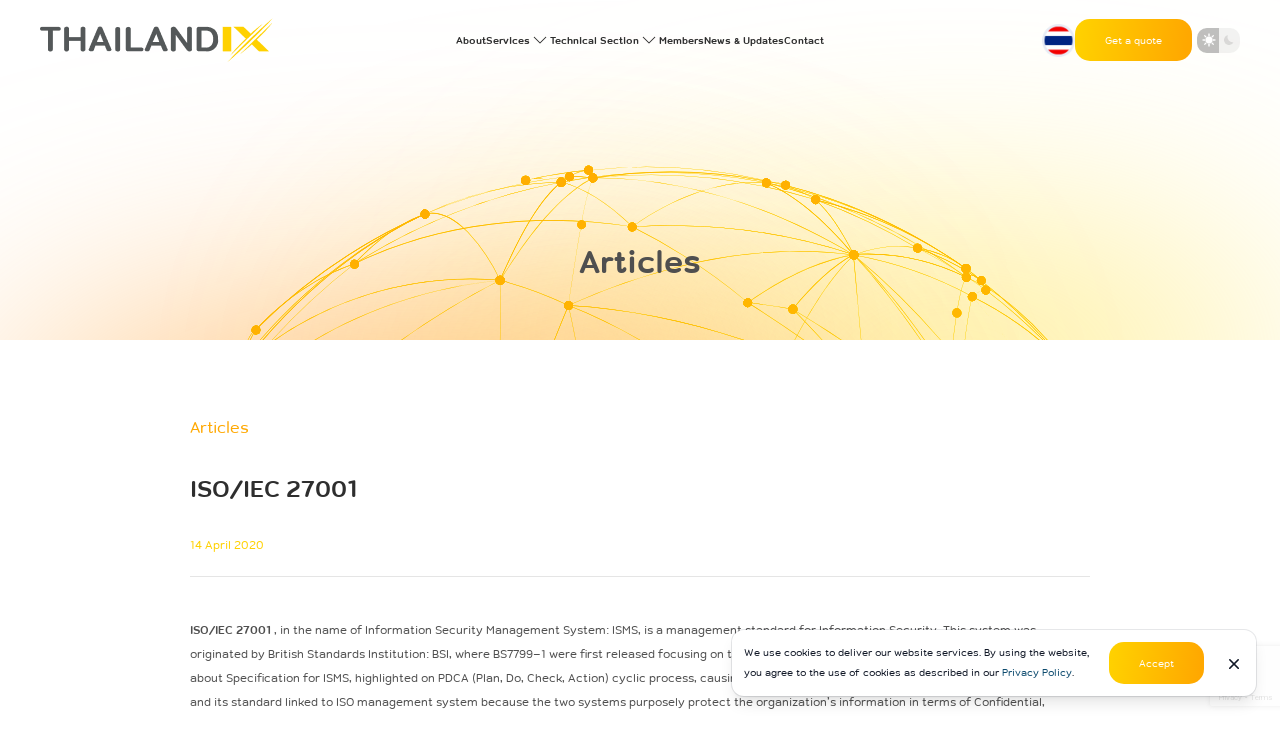

--- FILE ---
content_type: text/html; charset=UTF-8
request_url: https://th-ix.net/en/iso-iec-27001/
body_size: 18398
content:
<!DOCTYPE html><html
class=no-js lang=en-US><head><meta
charset="UTF-8"><meta
name="viewport" content="width=device-width, initial-scale=1.0"><meta
name="format-detection" content="telephone=no"><script>(function(html){html.className = html.className.replace(/\bno-js\b/, 'js') + (['light','dark'].includes(localStorage.getItem('ulemisteDarkMode2')) ? ' '+localStorage.getItem('ulemisteDarkMode2') : (window.matchMedia('(prefers-color-scheme: dark)').matches ? ' dark' : ' light'));})(document.documentElement);</script><link
rel=icon href=https://th-ix.net/en/wp-content/themes/thix-theme/ulemiste/assets/image/favicon.png><link
rel=preload href=https://th-ix.net/en/wp-content/themes/thix-theme/fonts.css as=style onload="this.onload=null;this.rel='stylesheet'"><noscript><link
rel=stylesheet href=https://th-ix.net/en/wp-content/themes/thix-theme/fonts.css></noscript><meta
name='robots' content='index, follow, max-image-preview:large, max-snippet:-1, max-video-preview:-1'><title>ISO/IEC 27001 - THAILAND IX (TH-IX)</title><link
rel=canonical href=https://th-ix.net/en/iso-iec-27001/ ><meta
property="og:locale" content="en_GB"><meta
property="og:type" content="article"><meta
property="og:title" content="ISO/IEC 27001 - THAILAND IX (TH-IX)"><meta
property="og:description" content="ISO/IEC 27001 , in the name of Information Security Management System: ISMS, is a management standard for Information Security. This system was originated by British Standards Institution: BSI, where BS7799-1 were first released focusing on technical standard. Later on, BSI released the second standard about Specification for ISMS, highlighted on PDCA (Plan, Do, Check, Action) cyclic [&hellip;]"><meta
property="og:url" content="https://th-ix.net/en/iso-iec-27001/"><meta
property="og:site_name" content="THAILAND IX (TH-IX)"><meta
property="article:publisher" content="https://www.facebook.com/thailandix"><meta
property="article:published_time" content="2020-04-14T03:22:39+00:00"><meta
property="article:modified_time" content="2023-12-05T04:06:27+00:00"><meta
property="og:image" content="https://th-ix.net/en/wp-content/uploads/sites/3/2023/12/speed-480x270-1.jpg"><meta
property="og:image:width" content="480"><meta
property="og:image:height" content="270"><meta
property="og:image:type" content="image/jpeg"><meta
name="author" content="admin"><meta
name="twitter:card" content="summary_large_image"><meta
name="twitter:label1" content="Written by"><meta
name="twitter:data1" content="admin"><meta
name="twitter:label2" content="Estimated reading time"><meta
name="twitter:data2" content="1 minute"> <script type=application/ld+json class=yoast-schema-graph>{"@context":"https://schema.org","@graph":[{"@type":"Article","@id":"https://th-ix.net/en/iso-iec-27001/#article","isPartOf":{"@id":"https://th-ix.net/en/iso-iec-27001/"},"author":{"name":"admin","@id":"https://th-ix.net/en/#/schema/person/ce1a40f506ca6d1014b9639da4bfa919"},"headline":"ISO/IEC 27001","datePublished":"2020-04-14T03:22:39+00:00","dateModified":"2023-12-05T04:06:27+00:00","mainEntityOfPage":{"@id":"https://th-ix.net/en/iso-iec-27001/"},"wordCount":156,"image":{"@id":"https://th-ix.net/en/iso-iec-27001/#primaryimage"},"thumbnailUrl":"https://th-ix.net/en/wp-content/uploads/sites/3/2023/12/speed-480x270-1.jpg","articleSection":["Articles"],"inLanguage":"en-GB"},{"@type":"WebPage","@id":"https://th-ix.net/en/iso-iec-27001/","url":"https://th-ix.net/en/iso-iec-27001/","name":"ISO/IEC 27001 - THAILAND IX (TH-IX)","isPartOf":{"@id":"https://th-ix.net/en/#website"},"primaryImageOfPage":{"@id":"https://th-ix.net/en/iso-iec-27001/#primaryimage"},"image":{"@id":"https://th-ix.net/en/iso-iec-27001/#primaryimage"},"thumbnailUrl":"https://th-ix.net/en/wp-content/uploads/sites/3/2023/12/speed-480x270-1.jpg","datePublished":"2020-04-14T03:22:39+00:00","dateModified":"2023-12-05T04:06:27+00:00","author":{"@id":"https://th-ix.net/en/#/schema/person/ce1a40f506ca6d1014b9639da4bfa919"},"breadcrumb":{"@id":"https://th-ix.net/en/iso-iec-27001/#breadcrumb"},"inLanguage":"en-GB","potentialAction":[{"@type":"ReadAction","target":["https://th-ix.net/en/iso-iec-27001/"]}]},{"@type":"ImageObject","inLanguage":"en-GB","@id":"https://th-ix.net/en/iso-iec-27001/#primaryimage","url":"https://th-ix.net/en/wp-content/uploads/sites/3/2023/12/speed-480x270-1.jpg","contentUrl":"https://th-ix.net/en/wp-content/uploads/sites/3/2023/12/speed-480x270-1.jpg","width":480,"height":270},{"@type":"BreadcrumbList","@id":"https://th-ix.net/en/iso-iec-27001/#breadcrumb","itemListElement":[{"@type":"ListItem","position":1,"name":"Home","item":"https://th-ix.net/en/"},{"@type":"ListItem","position":2,"name":"ISO/IEC 27001"}]},{"@type":"WebSite","@id":"https://th-ix.net/en/#website","url":"https://th-ix.net/en/","name":"THAILAND IX (TH-IX)","description":"Connect Your Business, Connect the World","potentialAction":[{"@type":"SearchAction","target":{"@type":"EntryPoint","urlTemplate":"https://th-ix.net/en/?s={search_term_string}"},"query-input":{"@type":"PropertyValueSpecification","valueRequired":true,"valueName":"search_term_string"}}],"inLanguage":"en-GB"},{"@type":"Person","@id":"https://th-ix.net/en/#/schema/person/ce1a40f506ca6d1014b9639da4bfa919","name":"admin","image":{"@type":"ImageObject","inLanguage":"en-GB","@id":"https://th-ix.net/en/#/schema/person/image/","url":"https://secure.gravatar.com/avatar/6a23b5ba7b2a3e3c773c6f5d0460b64b226a3e6b8e9806a3a5e68c9e68b3c069?s=96&d=mm&r=g","contentUrl":"https://secure.gravatar.com/avatar/6a23b5ba7b2a3e3c773c6f5d0460b64b226a3e6b8e9806a3a5e68c9e68b3c069?s=96&d=mm&r=g","caption":"admin"},"sameAs":["https://th-ix.net"],"url":"https://th-ix.net/en/author/admin_nak3uc/"}]}</script> <link
rel=dns-prefetch href=//www.googletagmanager.com><link
rel=alternate title="oEmbed (JSON)" type=application/json+oembed href="https://th-ix.net/en/wp-json/oembed/1.0/embed?url=https%3A%2F%2Fth-ix.net%2Fen%2Fiso-iec-27001%2F"><link
rel=alternate title="oEmbed (XML)" type=text/xml+oembed href="https://th-ix.net/en/wp-json/oembed/1.0/embed?url=https%3A%2F%2Fth-ix.net%2Fen%2Fiso-iec-27001%2F&#038;format=xml"><style id=wp-img-auto-sizes-contain-inline-css>img:is([sizes=auto i],[sizes^="auto," i]){contain-intrinsic-size:3000px 1500px}</style><style id=wp-block-library-inline-css>/*<![CDATA[*/:root{--wp-block-synced-color:#7a00df;--wp-block-synced-color--rgb:122,0,223;--wp-bound-block-color:var(--wp-block-synced-color);--wp-editor-canvas-background:#ddd;--wp-admin-theme-color:#007cba;--wp-admin-theme-color--rgb:0,124,186;--wp-admin-theme-color-darker-10:#006ba1;--wp-admin-theme-color-darker-10--rgb:0,107,160.5;--wp-admin-theme-color-darker-20:#005a87;--wp-admin-theme-color-darker-20--rgb:0,90,135;--wp-admin-border-width-focus:2px}@media (min-resolution:192dpi){:root{--wp-admin-border-width-focus:1.5px}}.wp-element-button{cursor:pointer}:root .has-very-light-gray-background-color{background-color:#eee}:root .has-very-dark-gray-background-color{background-color:#313131}:root .has-very-light-gray-color{color:#eee}:root .has-very-dark-gray-color{color:#313131}:root .has-vivid-green-cyan-to-vivid-cyan-blue-gradient-background{background:linear-gradient(135deg,#00d084,#0693e3)}:root .has-purple-crush-gradient-background{background:linear-gradient(135deg,#34e2e4,#4721fb 50%,#ab1dfe)}:root .has-hazy-dawn-gradient-background{background:linear-gradient(135deg,#faaca8,#dad0ec)}:root .has-subdued-olive-gradient-background{background:linear-gradient(135deg,#fafae1,#67a671)}:root .has-atomic-cream-gradient-background{background:linear-gradient(135deg,#fdd79a,#004a59)}:root .has-nightshade-gradient-background{background:linear-gradient(135deg,#330968,#31cdcf)}:root .has-midnight-gradient-background{background:linear-gradient(135deg,#020381,#2874fc)}:root{--wp--preset--font-size--normal:16px;--wp--preset--font-size--huge:42px}.has-regular-font-size{font-size:1em}.has-larger-font-size{font-size:2.625em}.has-normal-font-size{font-size:var(--wp--preset--font-size--normal)}.has-huge-font-size{font-size:var(--wp--preset--font-size--huge)}.has-text-align-center{text-align:center}.has-text-align-left{text-align:left}.has-text-align-right{text-align:right}.has-fit-text{white-space:nowrap!important}#end-resizable-editor-section{display:none}.aligncenter{clear:both}.items-justified-left{justify-content:flex-start}.items-justified-center{justify-content:center}.items-justified-right{justify-content:flex-end}.items-justified-space-between{justify-content:space-between}.screen-reader-text{border:0;clip-path:inset(50%);height:1px;margin:-1px;overflow:hidden;padding:0;position:absolute;width:1px;word-wrap:normal!important}.screen-reader-text:focus{background-color:#ddd;clip-path:none;color:#444;display:block;font-size:1em;height:auto;left:5px;line-height:normal;padding:15px
23px 14px;text-decoration:none;top:5px;width:auto;z-index:100000}html :where(.has-border-color){border-style:solid}html :where([style*=border-top-color]){border-top-style:solid}html :where([style*=border-right-color]){border-right-style:solid}html :where([style*=border-bottom-color]){border-bottom-style:solid}html :where([style*=border-left-color]){border-left-style:solid}html :where([style*=border-width]){border-style:solid}html :where([style*=border-top-width]){border-top-style:solid}html :where([style*=border-right-width]){border-right-style:solid}html :where([style*=border-bottom-width]){border-bottom-style:solid}html :where([style*=border-left-width]){border-left-style:solid}html :where(img[class*=wp-image-]){height:auto;max-width:100%}:where(figure){margin:0
0 1em}html :where(.is-position-sticky){--wp-admin--admin-bar--position-offset:var(--wp-admin--admin-bar--height,0px)}@media screen and (max-width:600px){html:where(.is-position-sticky){--wp-admin--admin-bar--position-offset:0px}}/*]]>*/</style><style id=wp-block-image-inline-css>/*<![CDATA[*/.wp-block-image>a,.wp-block-image>figure>a{display:inline-block}.wp-block-image
img{box-sizing:border-box;height:auto;max-width:100%;vertical-align:bottom}@media not (prefers-reduced-motion){.wp-block-image
img.hide{visibility:hidden}.wp-block-image
img.show{animation:show-content-image .4s}}.wp-block-image[style*=border-radius] img,.wp-block-image[style*=border-radius]>a{border-radius:inherit}.wp-block-image.has-custom-border
img{box-sizing:border-box}.wp-block-image.aligncenter{text-align:center}.wp-block-image.alignfull>a,.wp-block-image.alignwide>a{width:100%}.wp-block-image.alignfull img,.wp-block-image.alignwide
img{height:auto;width:100%}.wp-block-image .aligncenter,.wp-block-image .alignleft,.wp-block-image .alignright,.wp-block-image.aligncenter,.wp-block-image.alignleft,.wp-block-image.alignright{display:table}.wp-block-image .aligncenter>figcaption,.wp-block-image .alignleft>figcaption,.wp-block-image .alignright>figcaption,.wp-block-image.aligncenter>figcaption,.wp-block-image.alignleft>figcaption,.wp-block-image.alignright>figcaption{caption-side:bottom;display:table-caption}.wp-block-image
.alignleft{float:left;margin:.5em 1em .5em 0}.wp-block-image
.alignright{float:right;margin:.5em 0 .5em 1em}.wp-block-image
.aligncenter{margin-left:auto;margin-right:auto}.wp-block-image :where(figcaption){margin-bottom:1em;margin-top:.5em}.wp-block-image.is-style-circle-mask
img{border-radius:9999px}@supports ((-webkit-mask-image:none) or (mask-image:none)) or (-webkit-mask-image:none){.wp-block-image.is-style-circle-mask
img{border-radius:0;-webkit-mask-image:url('data:image/svg+xml;utf8,<svg viewBox="0 0 100 100" xmlns=http://www.w3.org/2000/svg><circle cx=50 cy=50 r=50 /></svg>');mask-image:url('data:image/svg+xml;utf8,<svg viewBox="0 0 100 100" xmlns=http://www.w3.org/2000/svg><circle cx=50 cy=50 r=50 /></svg>');mask-mode:alpha;-webkit-mask-position:center;mask-position:center;-webkit-mask-repeat:no-repeat;mask-repeat:no-repeat;-webkit-mask-size:contain;mask-size:contain}}:root :where(.wp-block-image.is-style-rounded img,.wp-block-image .is-style-rounded img){border-radius:9999px}.wp-block-image
figure{margin:0}.wp-lightbox-container{display:flex;flex-direction:column;position:relative}.wp-lightbox-container
img{cursor:zoom-in}.wp-lightbox-container img:hover+button{opacity:1}.wp-lightbox-container
button{align-items:center;backdrop-filter:blur(16px) saturate(180%);background-color:#5a5a5a40;border:none;border-radius:4px;cursor:zoom-in;display:flex;height:20px;justify-content:center;opacity:0;padding:0;position:absolute;right:16px;text-align:center;top:16px;width:20px;z-index:100}@media not (prefers-reduced-motion){.wp-lightbox-container
button{transition:opacity .2s ease}}.wp-lightbox-container button:focus-visible{outline:3px
auto #5a5a5a40;outline:3px
auto -webkit-focus-ring-color;outline-offset:3px}.wp-lightbox-container button:hover{cursor:pointer;opacity:1}.wp-lightbox-container button:focus{opacity:1}.wp-lightbox-container button:focus,.wp-lightbox-container button:hover,.wp-lightbox-container button:not(:hover):not(:active):not(.has-background){background-color:#5a5a5a40;border:none}.wp-lightbox-overlay{box-sizing:border-box;cursor:zoom-out;height:100vh;left:0;overflow:hidden;position:fixed;top:0;visibility:hidden;width:100%;z-index:100000}.wp-lightbox-overlay .close-button{align-items:center;cursor:pointer;display:flex;justify-content:center;min-height:40px;min-width:40px;padding:0;position:absolute;right:calc(env(safe-area-inset-right) + 16px);top:calc(env(safe-area-inset-top) + 16px);z-index:5000000}.wp-lightbox-overlay .close-button:focus,.wp-lightbox-overlay .close-button:hover,.wp-lightbox-overlay .close-button:not(:hover):not(:active):not(.has-background){background:none;border:none}.wp-lightbox-overlay .lightbox-image-container{height:var(--wp--lightbox-container-height);left:50%;overflow:hidden;position:absolute;top:50%;transform:translate(-50%,-50%);transform-origin:top left;width:var(--wp--lightbox-container-width);z-index:9999999999}.wp-lightbox-overlay .wp-block-image{align-items:center;box-sizing:border-box;display:flex;height:100%;justify-content:center;margin:0;position:relative;transform-origin:0 0;width:100%;z-index:3000000}.wp-lightbox-overlay .wp-block-image
img{height:var(--wp--lightbox-image-height);min-height:var(--wp--lightbox-image-height);min-width:var(--wp--lightbox-image-width);width:var(--wp--lightbox-image-width)}.wp-lightbox-overlay .wp-block-image
figcaption{display:none}.wp-lightbox-overlay
button{background:none;border:none}.wp-lightbox-overlay
.scrim{background-color:#fff;height:100%;opacity:.9;position:absolute;width:100%;z-index:2000000}.wp-lightbox-overlay.active{visibility:visible}@media not (prefers-reduced-motion){.wp-lightbox-overlay.active{animation:turn-on-visibility .25s both}.wp-lightbox-overlay.active
img{animation:turn-on-visibility .35s both}.wp-lightbox-overlay.show-closing-animation:not(.active){animation:turn-off-visibility .35s both}.wp-lightbox-overlay.show-closing-animation:not(.active) img{animation:turn-off-visibility .25s both}.wp-lightbox-overlay.zoom.active{animation:none;opacity:1;visibility:visible}.wp-lightbox-overlay.zoom.active .lightbox-image-container{animation:lightbox-zoom-in .4s}.wp-lightbox-overlay.zoom.active .lightbox-image-container
img{animation:none}.wp-lightbox-overlay.zoom.active
.scrim{animation:turn-on-visibility .4s forwards}.wp-lightbox-overlay.zoom.show-closing-animation:not(.active){animation:none}.wp-lightbox-overlay.zoom.show-closing-animation:not(.active) .lightbox-image-container{animation:lightbox-zoom-out .4s}.wp-lightbox-overlay.zoom.show-closing-animation:not(.active) .lightbox-image-container
img{animation:none}.wp-lightbox-overlay.zoom.show-closing-animation:not(.active) .scrim{animation:turn-off-visibility .4s forwards}}@keyframes show-content-image{0%{visibility:hidden}99%{visibility:hidden}to{visibility:visible}}@keyframes turn-on-visibility{0%{opacity:0}to{opacity:1}}@keyframes turn-off-visibility{0%{opacity:1;visibility:visible}99%{opacity:0;visibility:visible}to{opacity:0;visibility:hidden}}@keyframes lightbox-zoom-in{0%{transform:translate(calc((-100vw + var(--wp--lightbox-scrollbar-width))/2 + var(--wp--lightbox-initial-left-position)),calc(-50vh + var(--wp--lightbox-initial-top-position))) scale(var(--wp--lightbox-scale))}to{transform:translate(-50%,-50%) scale(1)}}@keyframes lightbox-zoom-out{0%{transform:translate(-50%,-50%) scale(1);visibility:visible}99%{visibility:visible}to{transform:translate(calc((-100vw + var(--wp--lightbox-scrollbar-width))/2 + var(--wp--lightbox-initial-left-position)),calc(-50vh + var(--wp--lightbox-initial-top-position))) scale(var(--wp--lightbox-scale));visibility:hidden}}/*]]>*/</style><style id=wp-block-group-inline-css>.wp-block-group{box-sizing:border-box}:where(.wp-block-group.wp-block-group-is-layout-constrained){position:relative}</style><style id=wp-block-social-links-inline-css>.wp-block-social-links{background:none;box-sizing:border-box;margin-left:0;padding-left:0;padding-right:0;text-indent:0}.wp-block-social-links .wp-social-link a,.wp-block-social-links .wp-social-link a:hover{border-bottom:0;box-shadow:none;text-decoration:none}.wp-block-social-links .wp-social-link
svg{height:1em;width:1em}.wp-block-social-links .wp-social-link span:not(.screen-reader-text){font-size:.65em;margin-left:.5em;margin-right:.5em}.wp-block-social-links.has-small-icon-size{font-size:16px}.wp-block-social-links,.wp-block-social-links.has-normal-icon-size{font-size:24px}.wp-block-social-links.has-large-icon-size{font-size:36px}.wp-block-social-links.has-huge-icon-size{font-size:48px}.wp-block-social-links.aligncenter{display:flex;justify-content:center}.wp-block-social-links.alignright{justify-content:flex-end}.wp-block-social-link{border-radius:9999px;display:block}@media not (prefers-reduced-motion){.wp-block-social-link{transition:transform .1s ease}}.wp-block-social-link{height:auto}.wp-block-social-link
a{align-items:center;display:flex;line-height:0}.wp-block-social-link:hover{transform:scale(1.1)}.wp-block-social-links .wp-block-social-link.wp-social-link{display:inline-block;margin:0;padding:0}.wp-block-social-links .wp-block-social-link.wp-social-link .wp-block-social-link-anchor,.wp-block-social-links .wp-block-social-link.wp-social-link .wp-block-social-link-anchor svg,.wp-block-social-links .wp-block-social-link.wp-social-link .wp-block-social-link-anchor:active,.wp-block-social-links .wp-block-social-link.wp-social-link .wp-block-social-link-anchor:hover,.wp-block-social-links .wp-block-social-link.wp-social-link .wp-block-social-link-anchor:visited{color:currentColor;fill:currentColor}:where(.wp-block-social-links:not(.is-style-logos-only)) .wp-social-link{background-color:#f0f0f0;color:#444}:where(.wp-block-social-links:not(.is-style-logos-only)) .wp-social-link-amazon{background-color:#f90;color:#fff}:where(.wp-block-social-links:not(.is-style-logos-only)) .wp-social-link-bandcamp{background-color:#1ea0c3;color:#fff}:where(.wp-block-social-links:not(.is-style-logos-only)) .wp-social-link-behance{background-color:#0757fe;color:#fff}:where(.wp-block-social-links:not(.is-style-logos-only)) .wp-social-link-bluesky{background-color:#0a7aff;color:#fff}:where(.wp-block-social-links:not(.is-style-logos-only)) .wp-social-link-codepen{background-color:#1e1f26;color:#fff}:where(.wp-block-social-links:not(.is-style-logos-only)) .wp-social-link-deviantart{background-color:#02e49b;color:#fff}:where(.wp-block-social-links:not(.is-style-logos-only)) .wp-social-link-discord{background-color:#5865f2;color:#fff}:where(.wp-block-social-links:not(.is-style-logos-only)) .wp-social-link-dribbble{background-color:#e94c89;color:#fff}:where(.wp-block-social-links:not(.is-style-logos-only)) .wp-social-link-dropbox{background-color:#4280ff;color:#fff}:where(.wp-block-social-links:not(.is-style-logos-only)) .wp-social-link-etsy{background-color:#f45800;color:#fff}:where(.wp-block-social-links:not(.is-style-logos-only)) .wp-social-link-facebook{background-color:#0866ff;color:#fff}:where(.wp-block-social-links:not(.is-style-logos-only)) .wp-social-link-fivehundredpx{background-color:#000;color:#fff}:where(.wp-block-social-links:not(.is-style-logos-only)) .wp-social-link-flickr{background-color:#0461dd;color:#fff}:where(.wp-block-social-links:not(.is-style-logos-only)) .wp-social-link-foursquare{background-color:#e65678;color:#fff}:where(.wp-block-social-links:not(.is-style-logos-only)) .wp-social-link-github{background-color:#24292d;color:#fff}:where(.wp-block-social-links:not(.is-style-logos-only)) .wp-social-link-goodreads{background-color:#eceadd;color:#382110}:where(.wp-block-social-links:not(.is-style-logos-only)) .wp-social-link-google{background-color:#ea4434;color:#fff}:where(.wp-block-social-links:not(.is-style-logos-only)) .wp-social-link-gravatar{background-color:#1d4fc4;color:#fff}:where(.wp-block-social-links:not(.is-style-logos-only)) .wp-social-link-instagram{background-color:#f00075;color:#fff}:where(.wp-block-social-links:not(.is-style-logos-only)) .wp-social-link-lastfm{background-color:#e21b24;color:#fff}:where(.wp-block-social-links:not(.is-style-logos-only)) .wp-social-link-linkedin{background-color:#0d66c2;color:#fff}:where(.wp-block-social-links:not(.is-style-logos-only)) .wp-social-link-mastodon{background-color:#3288d4;color:#fff}:where(.wp-block-social-links:not(.is-style-logos-only)) .wp-social-link-medium{background-color:#000;color:#fff}:where(.wp-block-social-links:not(.is-style-logos-only)) .wp-social-link-meetup{background-color:#f6405f;color:#fff}:where(.wp-block-social-links:not(.is-style-logos-only)) .wp-social-link-patreon{background-color:#000;color:#fff}:where(.wp-block-social-links:not(.is-style-logos-only)) .wp-social-link-pinterest{background-color:#e60122;color:#fff}:where(.wp-block-social-links:not(.is-style-logos-only)) .wp-social-link-pocket{background-color:#ef4155;color:#fff}:where(.wp-block-social-links:not(.is-style-logos-only)) .wp-social-link-reddit{background-color:#ff4500;color:#fff}:where(.wp-block-social-links:not(.is-style-logos-only)) .wp-social-link-skype{background-color:#0478d7;color:#fff}:where(.wp-block-social-links:not(.is-style-logos-only)) .wp-social-link-snapchat{background-color:#fefc00;color:#fff;stroke:#000}:where(.wp-block-social-links:not(.is-style-logos-only)) .wp-social-link-soundcloud{background-color:#ff5600;color:#fff}:where(.wp-block-social-links:not(.is-style-logos-only)) .wp-social-link-spotify{background-color:#1bd760;color:#fff}:where(.wp-block-social-links:not(.is-style-logos-only)) .wp-social-link-telegram{background-color:#2aabee;color:#fff}:where(.wp-block-social-links:not(.is-style-logos-only)) .wp-social-link-threads{background-color:#000;color:#fff}:where(.wp-block-social-links:not(.is-style-logos-only)) .wp-social-link-tiktok{background-color:#000;color:#fff}:where(.wp-block-social-links:not(.is-style-logos-only)) .wp-social-link-tumblr{background-color:#011835;color:#fff}:where(.wp-block-social-links:not(.is-style-logos-only)) .wp-social-link-twitch{background-color:#6440a4;color:#fff}:where(.wp-block-social-links:not(.is-style-logos-only)) .wp-social-link-twitter{background-color:#1da1f2;color:#fff}:where(.wp-block-social-links:not(.is-style-logos-only)) .wp-social-link-vimeo{background-color:#1eb7ea;color:#fff}:where(.wp-block-social-links:not(.is-style-logos-only)) .wp-social-link-vk{background-color:#4680c2;color:#fff}:where(.wp-block-social-links:not(.is-style-logos-only)) .wp-social-link-wordpress{background-color:#3499cd;color:#fff}:where(.wp-block-social-links:not(.is-style-logos-only)) .wp-social-link-whatsapp{background-color:#25d366;color:#fff}:where(.wp-block-social-links:not(.is-style-logos-only)) .wp-social-link-x{background-color:#000;color:#fff}:where(.wp-block-social-links:not(.is-style-logos-only)) .wp-social-link-yelp{background-color:#d32422;color:#fff}:where(.wp-block-social-links:not(.is-style-logos-only)) .wp-social-link-youtube{background-color:red;color:#fff}:where(.wp-block-social-links.is-style-logos-only) .wp-social-link{background:none}:where(.wp-block-social-links.is-style-logos-only) .wp-social-link
svg{height:1.25em;width:1.25em}:where(.wp-block-social-links.is-style-logos-only) .wp-social-link-amazon{color:#f90}:where(.wp-block-social-links.is-style-logos-only) .wp-social-link-bandcamp{color:#1ea0c3}:where(.wp-block-social-links.is-style-logos-only) .wp-social-link-behance{color:#0757fe}:where(.wp-block-social-links.is-style-logos-only) .wp-social-link-bluesky{color:#0a7aff}:where(.wp-block-social-links.is-style-logos-only) .wp-social-link-codepen{color:#1e1f26}:where(.wp-block-social-links.is-style-logos-only) .wp-social-link-deviantart{color:#02e49b}:where(.wp-block-social-links.is-style-logos-only) .wp-social-link-discord{color:#5865f2}:where(.wp-block-social-links.is-style-logos-only) .wp-social-link-dribbble{color:#e94c89}:where(.wp-block-social-links.is-style-logos-only) .wp-social-link-dropbox{color:#4280ff}:where(.wp-block-social-links.is-style-logos-only) .wp-social-link-etsy{color:#f45800}:where(.wp-block-social-links.is-style-logos-only) .wp-social-link-facebook{color:#0866ff}:where(.wp-block-social-links.is-style-logos-only) .wp-social-link-fivehundredpx{color:#000}:where(.wp-block-social-links.is-style-logos-only) .wp-social-link-flickr{color:#0461dd}:where(.wp-block-social-links.is-style-logos-only) .wp-social-link-foursquare{color:#e65678}:where(.wp-block-social-links.is-style-logos-only) .wp-social-link-github{color:#24292d}:where(.wp-block-social-links.is-style-logos-only) .wp-social-link-goodreads{color:#382110}:where(.wp-block-social-links.is-style-logos-only) .wp-social-link-google{color:#ea4434}:where(.wp-block-social-links.is-style-logos-only) .wp-social-link-gravatar{color:#1d4fc4}:where(.wp-block-social-links.is-style-logos-only) .wp-social-link-instagram{color:#f00075}:where(.wp-block-social-links.is-style-logos-only) .wp-social-link-lastfm{color:#e21b24}:where(.wp-block-social-links.is-style-logos-only) .wp-social-link-linkedin{color:#0d66c2}:where(.wp-block-social-links.is-style-logos-only) .wp-social-link-mastodon{color:#3288d4}:where(.wp-block-social-links.is-style-logos-only) .wp-social-link-medium{color:#000}:where(.wp-block-social-links.is-style-logos-only) .wp-social-link-meetup{color:#f6405f}:where(.wp-block-social-links.is-style-logos-only) .wp-social-link-patreon{color:#000}:where(.wp-block-social-links.is-style-logos-only) .wp-social-link-pinterest{color:#e60122}:where(.wp-block-social-links.is-style-logos-only) .wp-social-link-pocket{color:#ef4155}:where(.wp-block-social-links.is-style-logos-only) .wp-social-link-reddit{color:#ff4500}:where(.wp-block-social-links.is-style-logos-only) .wp-social-link-skype{color:#0478d7}:where(.wp-block-social-links.is-style-logos-only) .wp-social-link-snapchat{color:#fff;stroke:#000}:where(.wp-block-social-links.is-style-logos-only) .wp-social-link-soundcloud{color:#ff5600}:where(.wp-block-social-links.is-style-logos-only) .wp-social-link-spotify{color:#1bd760}:where(.wp-block-social-links.is-style-logos-only) .wp-social-link-telegram{color:#2aabee}:where(.wp-block-social-links.is-style-logos-only) .wp-social-link-threads{color:#000}:where(.wp-block-social-links.is-style-logos-only) .wp-social-link-tiktok{color:#000}:where(.wp-block-social-links.is-style-logos-only) .wp-social-link-tumblr{color:#011835}:where(.wp-block-social-links.is-style-logos-only) .wp-social-link-twitch{color:#6440a4}:where(.wp-block-social-links.is-style-logos-only) .wp-social-link-twitter{color:#1da1f2}:where(.wp-block-social-links.is-style-logos-only) .wp-social-link-vimeo{color:#1eb7ea}:where(.wp-block-social-links.is-style-logos-only) .wp-social-link-vk{color:#4680c2}:where(.wp-block-social-links.is-style-logos-only) .wp-social-link-whatsapp{color:#25d366}:where(.wp-block-social-links.is-style-logos-only) .wp-social-link-wordpress{color:#3499cd}:where(.wp-block-social-links.is-style-logos-only) .wp-social-link-x{color:#000}:where(.wp-block-social-links.is-style-logos-only) .wp-social-link-yelp{color:#d32422}:where(.wp-block-social-links.is-style-logos-only) .wp-social-link-youtube{color:red}.wp-block-social-links.is-style-pill-shape .wp-social-link{width:auto}:root :where(.wp-block-social-links .wp-social-link a){padding:.25em}:root :where(.wp-block-social-links.is-style-logos-only .wp-social-link a){padding:0}:root :where(.wp-block-social-links.is-style-pill-shape .wp-social-link a){padding-left:.6666666667em;padding-right:.6666666667em}.wp-block-social-links:not(.has-icon-color):not(.has-icon-background-color) .wp-social-link-snapchat .wp-block-social-link-label{color:#000}</style><style id=global-styles-inline-css>/*<![CDATA[*/:root{--wp--preset--aspect-ratio--square:1;--wp--preset--aspect-ratio--4-3:4/3;--wp--preset--aspect-ratio--3-4:3/4;--wp--preset--aspect-ratio--3-2:3/2;--wp--preset--aspect-ratio--2-3:2/3;--wp--preset--aspect-ratio--16-9:16/9;--wp--preset--aspect-ratio--9-16:9/16;--wp--preset--color--black:#000;--wp--preset--color--cyan-bluish-gray:#abb8c3;--wp--preset--color--white:#fff;--wp--preset--color--pale-pink:#f78da7;--wp--preset--color--vivid-red:#cf2e2e;--wp--preset--color--luminous-vivid-orange:#ff6900;--wp--preset--color--luminous-vivid-amber:#fcb900;--wp--preset--color--light-green-cyan:#7bdcb5;--wp--preset--color--vivid-green-cyan:#00d084;--wp--preset--color--pale-cyan-blue:#8ed1fc;--wp--preset--color--vivid-cyan-blue:#0693e3;--wp--preset--color--vivid-purple:#9b51e0;--wp--preset--color--grey:#52595F;--wp--preset--color--grey-50:#FBFBFB;--wp--preset--color--grey-100:#F7F7F7;--wp--preset--color--grey-200:#E5E5E5;--wp--preset--color--grey-300:#808080;--wp--preset--color--grey-500:#4F4F4F;--wp--preset--color--grey-600:#2E2E2E;--wp--preset--color--yellow:#FFD100;--wp--preset--color--yellow-2:#FFEE95;--wp--preset--color--orange:#FFA800;--wp--preset--color--orange-2:#FF7F47;--wp--preset--color--bg-primary:var(--bg-primary, #ffffff);--wp--preset--color--bg-secondary:var(--bg-secondary, #fbfbfb);--wp--preset--color--bg-invert:var(--bg-invert, #2E2E2E);--wp--preset--color--bg-tab:var(--bg-tab, #ffffff);--wp--preset--color--text-primary:var(--text-primary, #4F4F4F);--wp--preset--color--text-secondary:var(--text-secondary, #2E2E2E);--wp--preset--color--text-invert:var(--text-invert, #FBFBFB);--wp--preset--color--text-invert-secondary:var(--text-invert-secondary, #FBFBFB);--wp--preset--gradient--vivid-cyan-blue-to-vivid-purple:linear-gradient(135deg,rgb(6,147,227) 0%,rgb(155,81,224) 100%);--wp--preset--gradient--light-green-cyan-to-vivid-green-cyan:linear-gradient(135deg,rgb(122,220,180) 0%,rgb(0,208,130) 100%);--wp--preset--gradient--luminous-vivid-amber-to-luminous-vivid-orange:linear-gradient(135deg,rgb(252,185,0) 0%,rgb(255,105,0) 100%);--wp--preset--gradient--luminous-vivid-orange-to-vivid-red:linear-gradient(135deg,rgb(255,105,0) 0%,rgb(207,46,46) 100%);--wp--preset--gradient--very-light-gray-to-cyan-bluish-gray:linear-gradient(135deg,rgb(238,238,238) 0%,rgb(169,184,195) 100%);--wp--preset--gradient--cool-to-warm-spectrum:linear-gradient(135deg,rgb(74,234,220) 0%,rgb(151,120,209) 20%,rgb(207,42,186) 40%,rgb(238,44,130) 60%,rgb(251,105,98) 80%,rgb(254,248,76) 100%);--wp--preset--gradient--blush-light-purple:linear-gradient(135deg,rgb(255,206,236) 0%,rgb(152,150,240) 100%);--wp--preset--gradient--blush-bordeaux:linear-gradient(135deg,rgb(254,205,165) 0%,rgb(254,45,45) 50%,rgb(107,0,62) 100%);--wp--preset--gradient--luminous-dusk:linear-gradient(135deg,rgb(255,203,112) 0%,rgb(199,81,192) 50%,rgb(65,88,208) 100%);--wp--preset--gradient--pale-ocean:linear-gradient(135deg,rgb(255,245,203) 0%,rgb(182,227,212) 50%,rgb(51,167,181) 100%);--wp--preset--gradient--electric-grass:linear-gradient(135deg,rgb(202,248,128) 0%,rgb(113,206,126) 100%);--wp--preset--gradient--midnight:linear-gradient(135deg,rgb(2,3,129) 0%,rgb(40,116,252) 100%);--wp--preset--gradient--yellow-orange-gradient:linear-gradient(98deg, #FFD100 3%, #FFA800 94%);;--wp--preset--gradient--orange-yellow-gradient:linear-gradient(98deg, #FFA800 3%, #FFD100 94%);;--wp--preset--gradient--orange-yellow-gradient-153:linear-gradient(153deg, #FFA800 3%, #FFD100 94%);;--wp--preset--font-size--small:0.75rem;--wp--preset--font-size--medium:1.25rem;--wp--preset--font-size--large:2rem;--wp--preset--font-size--x-large:42px;--wp--preset--font-size--normal:22px;--wp--preset--font-size--xlarge:2.5rem;--wp--preset--font-family--sans:NT,sans-serif,"Apple Color Emoji","Segoe UI Emoji","Segoe UI Symbol","Noto Color Emoji";--wp--preset--spacing--20:0.44rem;--wp--preset--spacing--30:0.67rem;--wp--preset--spacing--40:1rem;--wp--preset--spacing--50:1.5rem;--wp--preset--spacing--60:2.25rem;--wp--preset--spacing--70:3.38rem;--wp--preset--spacing--80:5.06rem;--wp--preset--shadow--natural:6px 6px 9px rgba(0, 0, 0, 0.2);--wp--preset--shadow--deep:12px 12px 50px rgba(0, 0, 0, 0.4);--wp--preset--shadow--sharp:6px 6px 0px rgba(0, 0, 0, 0.2);--wp--preset--shadow--outlined:6px 6px 0px -3px rgb(255, 255, 255), 6px 6px rgb(0, 0, 0);--wp--preset--shadow--crisp:6px 6px 0px rgb(0, 0, 0)}:root{--wp--style--global--content-size:900px;--wp--style--global--wide-size:1200px}:where(body){margin:0}.wp-site-blocks>.alignleft{float:left;margin-right:2em}.wp-site-blocks>.alignright{float:right;margin-left:2em}.wp-site-blocks>.aligncenter{justify-content:center;margin-left:auto;margin-right:auto}:where(.wp-site-blocks)>*{margin-block-start:24px;margin-block-end:0}:where(.wp-site-blocks)>:first-child{margin-block-start:0}:where(.wp-site-blocks)>:last-child{margin-block-end:0}:root{--wp--style--block-gap:24px}:root :where(.is-layout-flow)>:first-child{margin-block-start:0}:root :where(.is-layout-flow)>:last-child{margin-block-end:0}:root :where(.is-layout-flow)>*{margin-block-start:24px;margin-block-end:0}:root :where(.is-layout-constrained)>:first-child{margin-block-start:0}:root :where(.is-layout-constrained)>:last-child{margin-block-end:0}:root :where(.is-layout-constrained)>*{margin-block-start:24px;margin-block-end:0}:root :where(.is-layout-flex){gap:24px}:root :where(.is-layout-grid){gap:24px}.is-layout-flow>.alignleft{float:left;margin-inline-start:0;margin-inline-end:2em}.is-layout-flow>.alignright{float:right;margin-inline-start:2em;margin-inline-end:0}.is-layout-flow>.aligncenter{margin-left:auto !important;margin-right:auto !important}.is-layout-constrained>.alignleft{float:left;margin-inline-start:0;margin-inline-end:2em}.is-layout-constrained>.alignright{float:right;margin-inline-start:2em;margin-inline-end:0}.is-layout-constrained>.aligncenter{margin-left:auto !important;margin-right:auto !important}.is-layout-constrained>:where(:not(.alignleft):not(.alignright):not(.alignfull)){max-width:var(--wp--style--global--content-size);margin-left:auto !important;margin-right:auto !important}.is-layout-constrained>.alignwide{max-width:var(--wp--style--global--wide-size)}body .is-layout-flex{display:flex}.is-layout-flex{flex-wrap:wrap;align-items:center}.is-layout-flex>:is(*,div){margin:0}body .is-layout-grid{display:grid}.is-layout-grid>:is(*,div){margin:0}body{padding-top:0px;padding-right:0px;padding-bottom:0px;padding-left:0px}a:where(:not(.wp-element-button)){text-decoration:underline}:root :where(.wp-element-button,.wp-block-button__link){background-color:#32373c;border-width:0;color:#fff;font-family:inherit;font-size:inherit;font-style:inherit;font-weight:inherit;letter-spacing:inherit;line-height:inherit;padding-top:calc(0.667em + 2px);padding-right:calc(1.333em + 2px);padding-bottom:calc(0.667em + 2px);padding-left:calc(1.333em + 2px);text-decoration:none;text-transform:inherit}.has-black-color{color:var(--wp--preset--color--black) !important}.has-cyan-bluish-gray-color{color:var(--wp--preset--color--cyan-bluish-gray) !important}.has-white-color{color:var(--wp--preset--color--white) !important}.has-pale-pink-color{color:var(--wp--preset--color--pale-pink) !important}.has-vivid-red-color{color:var(--wp--preset--color--vivid-red) !important}.has-luminous-vivid-orange-color{color:var(--wp--preset--color--luminous-vivid-orange) !important}.has-luminous-vivid-amber-color{color:var(--wp--preset--color--luminous-vivid-amber) !important}.has-light-green-cyan-color{color:var(--wp--preset--color--light-green-cyan) !important}.has-vivid-green-cyan-color{color:var(--wp--preset--color--vivid-green-cyan) !important}.has-pale-cyan-blue-color{color:var(--wp--preset--color--pale-cyan-blue) !important}.has-vivid-cyan-blue-color{color:var(--wp--preset--color--vivid-cyan-blue) !important}.has-vivid-purple-color{color:var(--wp--preset--color--vivid-purple) !important}.has-grey-color{color:var(--wp--preset--color--grey) !important}.has-grey-50-color{color:var(--wp--preset--color--grey-50) !important}.has-grey-100-color{color:var(--wp--preset--color--grey-100) !important}.has-grey-200-color{color:var(--wp--preset--color--grey-200) !important}.has-grey-300-color{color:var(--wp--preset--color--grey-300) !important}.has-grey-500-color{color:var(--wp--preset--color--grey-500) !important}.has-grey-600-color{color:var(--wp--preset--color--grey-600) !important}.has-yellow-color{color:var(--wp--preset--color--yellow) !important}.has-yellow-2-color{color:var(--wp--preset--color--yellow-2) !important}.has-orange-color{color:var(--wp--preset--color--orange) !important}.has-orange-2-color{color:var(--wp--preset--color--orange-2) !important}.has-bg-primary-color{color:var(--wp--preset--color--bg-primary) !important}.has-bg-secondary-color{color:var(--wp--preset--color--bg-secondary) !important}.has-bg-invert-color{color:var(--wp--preset--color--bg-invert) !important}.has-bg-tab-color{color:var(--wp--preset--color--bg-tab) !important}.has-text-primary-color{color:var(--wp--preset--color--text-primary) !important}.has-text-secondary-color{color:var(--wp--preset--color--text-secondary) !important}.has-text-invert-color{color:var(--wp--preset--color--text-invert) !important}.has-text-invert-secondary-color{color:var(--wp--preset--color--text-invert-secondary) !important}.has-black-background-color{background-color:var(--wp--preset--color--black) !important}.has-cyan-bluish-gray-background-color{background-color:var(--wp--preset--color--cyan-bluish-gray) !important}.has-white-background-color{background-color:var(--wp--preset--color--white) !important}.has-pale-pink-background-color{background-color:var(--wp--preset--color--pale-pink) !important}.has-vivid-red-background-color{background-color:var(--wp--preset--color--vivid-red) !important}.has-luminous-vivid-orange-background-color{background-color:var(--wp--preset--color--luminous-vivid-orange) !important}.has-luminous-vivid-amber-background-color{background-color:var(--wp--preset--color--luminous-vivid-amber) !important}.has-light-green-cyan-background-color{background-color:var(--wp--preset--color--light-green-cyan) !important}.has-vivid-green-cyan-background-color{background-color:var(--wp--preset--color--vivid-green-cyan) !important}.has-pale-cyan-blue-background-color{background-color:var(--wp--preset--color--pale-cyan-blue) !important}.has-vivid-cyan-blue-background-color{background-color:var(--wp--preset--color--vivid-cyan-blue) !important}.has-vivid-purple-background-color{background-color:var(--wp--preset--color--vivid-purple) !important}.has-grey-background-color{background-color:var(--wp--preset--color--grey) !important}.has-grey-50-background-color{background-color:var(--wp--preset--color--grey-50) !important}.has-grey-100-background-color{background-color:var(--wp--preset--color--grey-100) !important}.has-grey-200-background-color{background-color:var(--wp--preset--color--grey-200) !important}.has-grey-300-background-color{background-color:var(--wp--preset--color--grey-300) !important}.has-grey-500-background-color{background-color:var(--wp--preset--color--grey-500) !important}.has-grey-600-background-color{background-color:var(--wp--preset--color--grey-600) !important}.has-yellow-background-color{background-color:var(--wp--preset--color--yellow) !important}.has-yellow-2-background-color{background-color:var(--wp--preset--color--yellow-2) !important}.has-orange-background-color{background-color:var(--wp--preset--color--orange) !important}.has-orange-2-background-color{background-color:var(--wp--preset--color--orange-2) !important}.has-bg-primary-background-color{background-color:var(--wp--preset--color--bg-primary) !important}.has-bg-secondary-background-color{background-color:var(--wp--preset--color--bg-secondary) !important}.has-bg-invert-background-color{background-color:var(--wp--preset--color--bg-invert) !important}.has-bg-tab-background-color{background-color:var(--wp--preset--color--bg-tab) !important}.has-text-primary-background-color{background-color:var(--wp--preset--color--text-primary) !important}.has-text-secondary-background-color{background-color:var(--wp--preset--color--text-secondary) !important}.has-text-invert-background-color{background-color:var(--wp--preset--color--text-invert) !important}.has-text-invert-secondary-background-color{background-color:var(--wp--preset--color--text-invert-secondary) !important}.has-black-border-color{border-color:var(--wp--preset--color--black) !important}.has-cyan-bluish-gray-border-color{border-color:var(--wp--preset--color--cyan-bluish-gray) !important}.has-white-border-color{border-color:var(--wp--preset--color--white) !important}.has-pale-pink-border-color{border-color:var(--wp--preset--color--pale-pink) !important}.has-vivid-red-border-color{border-color:var(--wp--preset--color--vivid-red) !important}.has-luminous-vivid-orange-border-color{border-color:var(--wp--preset--color--luminous-vivid-orange) !important}.has-luminous-vivid-amber-border-color{border-color:var(--wp--preset--color--luminous-vivid-amber) !important}.has-light-green-cyan-border-color{border-color:var(--wp--preset--color--light-green-cyan) !important}.has-vivid-green-cyan-border-color{border-color:var(--wp--preset--color--vivid-green-cyan) !important}.has-pale-cyan-blue-border-color{border-color:var(--wp--preset--color--pale-cyan-blue) !important}.has-vivid-cyan-blue-border-color{border-color:var(--wp--preset--color--vivid-cyan-blue) !important}.has-vivid-purple-border-color{border-color:var(--wp--preset--color--vivid-purple) !important}.has-grey-border-color{border-color:var(--wp--preset--color--grey) !important}.has-grey-50-border-color{border-color:var(--wp--preset--color--grey-50) !important}.has-grey-100-border-color{border-color:var(--wp--preset--color--grey-100) !important}.has-grey-200-border-color{border-color:var(--wp--preset--color--grey-200) !important}.has-grey-300-border-color{border-color:var(--wp--preset--color--grey-300) !important}.has-grey-500-border-color{border-color:var(--wp--preset--color--grey-500) !important}.has-grey-600-border-color{border-color:var(--wp--preset--color--grey-600) !important}.has-yellow-border-color{border-color:var(--wp--preset--color--yellow) !important}.has-yellow-2-border-color{border-color:var(--wp--preset--color--yellow-2) !important}.has-orange-border-color{border-color:var(--wp--preset--color--orange) !important}.has-orange-2-border-color{border-color:var(--wp--preset--color--orange-2) !important}.has-bg-primary-border-color{border-color:var(--wp--preset--color--bg-primary) !important}.has-bg-secondary-border-color{border-color:var(--wp--preset--color--bg-secondary) !important}.has-bg-invert-border-color{border-color:var(--wp--preset--color--bg-invert) !important}.has-bg-tab-border-color{border-color:var(--wp--preset--color--bg-tab) !important}.has-text-primary-border-color{border-color:var(--wp--preset--color--text-primary) !important}.has-text-secondary-border-color{border-color:var(--wp--preset--color--text-secondary) !important}.has-text-invert-border-color{border-color:var(--wp--preset--color--text-invert) !important}.has-text-invert-secondary-border-color{border-color:var(--wp--preset--color--text-invert-secondary) !important}.has-vivid-cyan-blue-to-vivid-purple-gradient-background{background:var(--wp--preset--gradient--vivid-cyan-blue-to-vivid-purple) !important}.has-light-green-cyan-to-vivid-green-cyan-gradient-background{background:var(--wp--preset--gradient--light-green-cyan-to-vivid-green-cyan) !important}.has-luminous-vivid-amber-to-luminous-vivid-orange-gradient-background{background:var(--wp--preset--gradient--luminous-vivid-amber-to-luminous-vivid-orange) !important}.has-luminous-vivid-orange-to-vivid-red-gradient-background{background:var(--wp--preset--gradient--luminous-vivid-orange-to-vivid-red) !important}.has-very-light-gray-to-cyan-bluish-gray-gradient-background{background:var(--wp--preset--gradient--very-light-gray-to-cyan-bluish-gray) !important}.has-cool-to-warm-spectrum-gradient-background{background:var(--wp--preset--gradient--cool-to-warm-spectrum) !important}.has-blush-light-purple-gradient-background{background:var(--wp--preset--gradient--blush-light-purple) !important}.has-blush-bordeaux-gradient-background{background:var(--wp--preset--gradient--blush-bordeaux) !important}.has-luminous-dusk-gradient-background{background:var(--wp--preset--gradient--luminous-dusk) !important}.has-pale-ocean-gradient-background{background:var(--wp--preset--gradient--pale-ocean) !important}.has-electric-grass-gradient-background{background:var(--wp--preset--gradient--electric-grass) !important}.has-midnight-gradient-background{background:var(--wp--preset--gradient--midnight) !important}.has-yellow-orange-gradient-gradient-background{background:var(--wp--preset--gradient--yellow-orange-gradient) !important}.has-orange-yellow-gradient-gradient-background{background:var(--wp--preset--gradient--orange-yellow-gradient) !important}.has-orange-yellow-gradient-153-gradient-background{background:var(--wp--preset--gradient--orange-yellow-gradient-153) !important}.has-small-font-size{font-size:var(--wp--preset--font-size--small) !important}.has-medium-font-size{font-size:var(--wp--preset--font-size--medium) !important}.has-large-font-size{font-size:var(--wp--preset--font-size--large) !important}.has-x-large-font-size{font-size:var(--wp--preset--font-size--x-large) !important}.has-normal-font-size{font-size:var(--wp--preset--font-size--normal) !important}.has-xlarge-font-size{font-size:var(--wp--preset--font-size--xlarge) !important}.has-sans-font-family{font-family:var(--wp--preset--font-family--sans) !important}/*]]>*/</style><style id=core-block-supports-inline-css>.wp-container-core-social-links-is-layout-a89b3969{justify-content:center}.wp-container-core-group-is-layout-6c531013{flex-wrap:nowrap}</style><link
rel=preload as=style id=contact-form-7-css href='https://th-ix.net/en/wp-content/plugins/contact-form-7/includes/css/styles.css?ver=6.1.4' type=text/css media=all>
<noscript><link
rel=stylesheet href="https://th-ix.net/en/wp-content/plugins/contact-form-7/includes/css/styles.css?ver=6.1.4" media=all></noscript><link
rel=preload as=style id=seed-social-css href='https://th-ix.net/en/wp-content/plugins/seed-social/style.css?ver=2021.02' type=text/css media=all>
<noscript><link
rel=stylesheet href="https://th-ix.net/en/wp-content/plugins/seed-social/style.css?ver=2021.02" media=all></noscript><link
rel=stylesheet id=thix-css href='https://th-ix.net/en/wp-content/themes/thix-theme/style.css?ver=2.0.5' type=text/css media=all><link
rel=preload as=style id=ulemiste-cookie-consent-css href='https://th-ix.net/en/wp-content/plugins/ulemiste-cookie-consent/assets/css/main.css?ver=1.0.9' type=text/css media=all>
<noscript><link
rel=stylesheet href="https://th-ix.net/en/wp-content/plugins/ulemiste-cookie-consent/assets/css/main.css?ver=1.0.9" media=all></noscript><style id=kadence-blocks-global-variables-inline-css>/*<![CDATA[*/:root{--global-kb-font-size-sm:clamp(0.8rem, 0.73rem + 0.217vw, 0.9rem);--global-kb-font-size-md:clamp(1.1rem, 0.995rem + 0.326vw, 1.25rem);--global-kb-font-size-lg:clamp(1.75rem, 1.576rem + 0.543vw, 2rem);--global-kb-font-size-xl:clamp(2.25rem, 1.728rem + 1.63vw, 3rem);--global-kb-font-size-xxl:clamp(2.5rem, 1.456rem + 3.26vw, 4rem);--global-kb-font-size-xxxl:clamp(2.75rem, 0.489rem + 7.065vw, 6rem)}:root{--global-palette1:#3182CE;--global-palette2:#2B6CB0;--global-palette3:#1A202C;--global-palette4:#2D3748;--global-palette5:#4A5568;--global-palette6:#718096;--global-palette7:#EDF2F7;--global-palette8:#F7FAFC;--global-palette9:#fff}/*]]>*/</style><link
rel=preload as=style id=wp-block-paragraph-css href='https://th-ix.net/en/wp-includes/blocks/paragraph/style.min.css?ver=6.9' type=text/css media=all>
<noscript><link
rel=stylesheet href="https://th-ix.net/en/wp-includes/blocks/paragraph/style.min.css?ver=6.9" media=all></noscript><script src="https://th-ix.net/en/wp-includes/js/jquery/jquery.min.js?ver=3.7.1" id=jquery-core-js></script> <script src="https://th-ix.net/en/wp-content/themes/thix-theme/ulemiste/vendor/uikit/js/uikit.min.js?ver=2.0.5" id=uikit-js defer=defer data-wp-strategy=defer></script> <script src="https://th-ix.net/en/wp-content/themes/thix-theme/ulemiste/vendor/uikit/js/uikit-icons.min.js?ver=2.0.5" id=uikit-icons-js defer=defer data-wp-strategy=defer></script> 
 <script src="https://www.googletagmanager.com/gtag/js?id=GT-PJ4MDCL" id=google_gtagjs-js async></script> <script id=google_gtagjs-js-after>window.dataLayer = window.dataLayer || [];function gtag(){dataLayer.push(arguments);}
gtag("set","linker",{"domains":["th-ix.net"]});
gtag("js", new Date());
gtag("set", "developer_id.dZTNiMT", true);
gtag("config", "GT-PJ4MDCL");
//# sourceURL=google_gtagjs-js-after</script> <script>var ulemisteLinkPreloading = function() {
				jQuery('link[rel="preload"]').attr('rel', 'stylesheet');
			};
			jQuery(document).ready(function() {
				ulemisteLinkPreloading();
			});</script><link
rel=https://api.w.org/ href=https://th-ix.net/en/wp-json/ ><link
rel=alternate title=JSON type=application/json href=https://th-ix.net/en/wp-json/wp/v2/posts/226><link
rel=EditURI type=application/rsd+xml title=RSD href=https://th-ix.net/en/xmlrpc.php?rsd><link
rel=shortlink href='https://th-ix.net/en/?p=226'><meta
name="generator" content="Site Kit by Google 1.168.0"><link
rel=alternate hreflang=th-TH href=https://th-ix.net/th/iso-iec-27001/ ><link
rel=alternate hreflang=en-US href=https://th-ix.net/en/iso-iec-27001/ ><meta
name="google-site-verification" content="EgaxwNMNP0kv2vjypUlSS09m0P0ZOB3VJmkA404YIjI"><meta
name="google-site-verification" content="sMy5fc3EsiaoB44uLdRkdzeaUoDUeby57GjuKNbOvF8"><style>.wp-block-gallery.is-cropped .blocks-gallery-item
picture{height:100%;width:100%}</style><link
rel=icon href=https://th-ix.net/en/wp-content/uploads/sites/3/2024/02/cropped-thix_favicon-32x32.png sizes=32x32><link
rel=icon href=https://th-ix.net/en/wp-content/uploads/sites/3/2024/02/cropped-thix_favicon-192x192.png sizes=192x192><link
rel=apple-touch-icon href=https://th-ix.net/en/wp-content/uploads/sites/3/2024/02/cropped-thix_favicon-180x180.png><meta
name="msapplication-TileImage" content="https://th-ix.net/en/wp-content/uploads/sites/3/2024/02/cropped-thix_favicon-270x270.png"><style id=wp-custom-css>.grecaptcha-badge{opacity:0.15;z-index:900}.grecaptcha-badge:hover{opacity:1}</style></head><body
class="wp-singular post-template-default single single-post postid-226 single-format-standard wp-theme-thix-theme"><header
id=site-header class=uk-sticky uk-sticky><div
class="uk-container uk-container-large"><nav
class="uk-navbar uk-navbar-container uk-navbar-transparent" uk-navbar="offset: 0"><div
class=uk-navbar-left>
<a
class="uk-navbar-item uk-logo custom-logo-link" id=site-header-logo href=https://th-ix.net/en aria-current=page rel=bookmark>
<picture>
<img
src=https://th-ix.net/en/wp-content/themes/thix-theme/assets/img/logo.png srcset="https://th-ix.net/en/wp-content/themes/thix-theme/assets/img/logo@2x.png 2x" width=233 height=44 class=light-only alt="Thailand IX">
<img
src=https://th-ix.net/en/wp-content/themes/thix-theme/assets/img/darkmode-logo.png srcset="https://th-ix.net/en/wp-content/themes/thix-theme/assets/img/darkmode-logo@2x.png 2x" width=233 height=44 class=dark-only alt="Thailand IX">
</picture>
</a></div><div
class=uk-navbar-center><ul
id=site-header-menu class="uk-navbar-nav uk-visible@l"><li
id=menu-item-423 class="menu-item menu-item-type-post_type menu-item-object-page menu-item-423"><a
href=https://th-ix.net/en/about-us/ >About</a></li>
<li
id=menu-item-260 class="menu-item menu-item-type-custom menu-item-object-custom menu-item-has-children menu-item-260"><a
href=#>Services <span
uk-icon=chevron-down></span></a><div
class="uk-navbar-dropdown uk-navbar-dropdown-bottom-left sub-menu-dropdown"><ul
class="sub-menu uk-nav uk-navbar-dropdown-nav">
<li
id=menu-item-2478 class="menu-item menu-item-type-post_type menu-item-object-page menu-item-2478"><a
href=https://th-ix.net/en/services/local-peering/ >Local Peering</a></li>
<li
id=menu-item-2479 class="menu-item menu-item-type-post_type menu-item-object-page menu-item-2479"><a
href=https://th-ix.net/en/services/private-peering/ >Private Peering</a></li></ul></div></li>
<li
id=menu-item-261 class="menu-item menu-item-type-custom menu-item-object-custom menu-item-has-children menu-item-261"><a
href=#>Technical Section <span
uk-icon=chevron-down></span></a><div
class="uk-navbar-dropdown uk-navbar-dropdown-bottom-left sub-menu-dropdown"><ul
class="sub-menu uk-nav uk-navbar-dropdown-nav">
<li
id=menu-item-2421 class="menu-item menu-item-type-post_type menu-item-object-page menu-item-2421"><a
href=https://th-ix.net/en/technical-section/configuration-guide/ >Configuration Guide</a></li>
<li
id=menu-item-2445 class="menu-item menu-item-type-post_type menu-item-object-page menu-item-2445"><a
href=https://th-ix.net/en/technical-section/interface-cabling/ >Interface &#038; Cabling</a></li>
<li
id=menu-item-2439 class="menu-item menu-item-type-post_type menu-item-object-page menu-item-2439"><a
href=https://th-ix.net/en/technical-section/network-topology/ >Network Topology</a></li></ul></div></li>
<li
id=menu-item-2743 class="menu-item menu-item-type-post_type menu-item-object-page menu-item-2743"><a
href=https://th-ix.net/en/members/ >Members</a></li>
<li
id=menu-item-456 class="menu-item menu-item-type-post_type menu-item-object-page menu-item-456"><a
href=https://th-ix.net/en/newsroom/ >News &#038; Updates</a></li>
<li
id=menu-item-349 class="menu-item menu-item-type-post_type menu-item-object-page menu-item-349"><a
href=https://th-ix.net/en/contact/ >Contact</a></li></ul></div><div
class=uk-navbar-right><ul
id=site-header-secondary-menu class="uk-navbar-nav uk-visible@l"><li
id=menu-item-2659 class="site-id-2 mlp-language-nav-item menu-item menu-item-type-mlp_language menu-item-object-mlp_language menu-item-2659"><a
href=https://th-ix.net/th/iso-iec-27001/ lang=th-TH hreflang=th-TH>ไทย</a></li></ul><div
class=uk-visible@l>
<a
href=#header-quote-popup class="uk-button uk-button-primary" uk-toggle>Get a quote</a><div
id=header-quote-popup class="uk-flex-top uk-modal" uk-modal><div
class="uk-modal-dialog uk-width-auto uk-margin-auto-vertical">
<button
class=uk-modal-close-default type=button uk-close></button><div
class=uk-modal-body><div
class="wpcf7 no-js" id=wpcf7-f451-o1 lang=en-US dir=ltr data-wpcf7-id=451><div
class=screen-reader-response><p
role=status aria-live=polite aria-atomic=true></p><ul></ul></div><form
action=/en/iso-iec-27001/#wpcf7-f451-o1 method=post class="wpcf7-form init" aria-label="Contact form" novalidate=novalidate data-status=init><fieldset
class=hidden-fields-container><input
type=hidden name=_wpcf7 value=451><input
type=hidden name=_wpcf7_version value=6.1.4><input
type=hidden name=_wpcf7_locale value=en_US><input
type=hidden name=_wpcf7_unit_tag value=wpcf7-f451-o1><input
type=hidden name=_wpcf7_container_post value=0><input
type=hidden name=_wpcf7_posted_data_hash value><input
type=hidden name=_wpcf7_recaptcha_response value></fieldset><h2>Request a Quote</h2><p>Let's talk about how we can help you with your interconnection needs.</p><div
class=uk-column-1-2@s><p><label> Name (required)<br>
<span
class=wpcf7-form-control-wrap data-name=fullname><input
size=40 maxlength=400 class="wpcf7-form-control wpcf7-text wpcf7-validates-as-required" aria-required=true aria-invalid=false value type=text name=fullname></span> </label></p><p><label> Email (required)<br>
<span
class=wpcf7-form-control-wrap data-name=email><input
size=40 maxlength=400 class="wpcf7-form-control wpcf7-email wpcf7-validates-as-required wpcf7-text wpcf7-validates-as-email" aria-required=true aria-invalid=false value type=email name=email></span> </label></p><p><label> Company (required)<br>
<span
class=wpcf7-form-control-wrap data-name=company><input
size=40 maxlength=400 class="wpcf7-form-control wpcf7-text wpcf7-validates-as-required" aria-required=true aria-invalid=false value type=text name=company></span> </label></p><p><label> Phone<br>
<span
class=wpcf7-form-control-wrap data-name=phone><input
size=40 maxlength=400 class="wpcf7-form-control wpcf7-tel wpcf7-text wpcf7-validates-as-tel" aria-invalid=false value type=tel name=phone></span> </label></p><p><label> Country (required)<br>
<span
class=wpcf7-form-control-wrap data-name=country><input
size=40 maxlength=400 class="wpcf7-form-control wpcf7-text wpcf7-validates-as-required" aria-required=true aria-invalid=false value type=text name=country></span> </label></p><p><label> Address<br>
<span
class=wpcf7-form-control-wrap data-name=address><textarea cols=10 rows=3 maxlength=2000 class="wpcf7-form-control wpcf7-textarea" aria-invalid=false name=address></textarea></span> </label></p><div><p>Service selection<br>
<span
class=wpcf7-form-control-wrap data-name=service><span
class="wpcf7-form-control wpcf7-radio"><span
class="wpcf7-list-item first"><label><input
type=radio name=service value="1 G" checked=checked><span
class=wpcf7-list-item-label>1 G</span></label></span><span
class=wpcf7-list-item><label><input
type=radio name=service value="10 G"><span
class=wpcf7-list-item-label>10 G</span></label></span><span
class="wpcf7-list-item last"><label><input
type=radio name=service value="100 G"><span
class=wpcf7-list-item-label>100 G</span></label></span></span></span></p></div><p><label>Number of ports<br>
<span
class=wpcf7-form-control-wrap data-name=ports-number><select
class="wpcf7-form-control wpcf7-select" aria-invalid=false name=ports-number><option
value="1 Port">1 Port</option><option
value="2 Ports">2 Ports</option><option
value="3 Ports">3 Ports</option><option
value="4 Ports">4 Ports</option><option
value="5 Ports">5 Ports</option><option
value="5+ Ports">5+ Ports</option></select></span></label></p><p><label>PoP location<br>
<span
class=wpcf7-form-control-wrap data-name=pop><select
class="wpcf7-form-control wpcf7-select" aria-invalid=false name=pop><option
value="NT Bangrak Tower">NT Bangrak Tower</option><option
value="NT Nonthaburi Telecommunication Center">NT Nonthaburi Telecommunication Center</option><option
value="Telehouse Bangkok">Telehouse Bangkok</option><option
value="TCCT Bangna">TCCT Bangna</option></select></span></label></p><p><label> AS number (required)<br>
<span
class=wpcf7-form-control-wrap data-name=as-number><input
size=40 maxlength=400 class="wpcf7-form-control wpcf7-text wpcf7-validates-as-required" aria-required=true aria-invalid=false value type=text name=as-number></span> </label></p><p><label>Business Type<br>
<span
class=wpcf7-form-control-wrap data-name=business><select
class="wpcf7-form-control wpcf7-select" aria-invalid=false name=business><option
value="Government Company">Government Company</option><option
value="Private Company">Private Company</option><option
value=ISP/NSP>ISP/NSP</option><option
value="Other please specify">Other please specify</option></select></span></label></p><p><label> Tell us more about your connection<br>
<span
class=wpcf7-form-control-wrap data-name=details><textarea cols=10 rows=3 maxlength=2000 class="wpcf7-form-control wpcf7-textarea" aria-invalid=false name=details></textarea></span> </label></p><p><label><span
class=wpcf7-form-control-wrap data-name=acceptance-checkbox><span
class="wpcf7-form-control wpcf7-acceptance"><span
class=wpcf7-list-item><input
type=checkbox name=acceptance-checkbox value=1 aria-invalid=false></span></span></span> I agree to our <a
href=/en/privacy-policy/ >Privacy Policy</a> and give consent for us to access your sensitive information.</label></p><p><input
class="wpcf7-form-control wpcf7-submit has-spinner" type=submit value="Contact us now"></p></div><div
class=wpcf7-response-output aria-hidden=true></div></form></div></div></div></div><div
class=site-light-dark-toggle><div
class=toggle-light><svg
width=14 height=14 viewBox="0 0 128 128" fill=currentColor role=img aria-labelledby=site-light-icon-title xmlns=http://www.w3.org/2000/svg><title>Switch to the light website theme</title>
<g><path
d="M64,30.34c-18.59,0-33.66,15.07-33.66,33.65c0,18.59,15.07,33.66,33.66,33.66 c18.59,0,33.66-15.07,33.66-33.66C97.66,45.41,82.59,30.34,64,30.34z"></path><path
d="M56.76,24.21L56.76,24.21h14.49c0.67,0,1.29-0.33,1.68-0.88c0.38-0.54,0.47-1.25,0.24-1.88 L65.92,1.83c-0.3-0.81-1.06-1.34-1.92-1.34s-1.62,0.54-1.92,1.34l-7.25,19.63c-0.23,0.63-0.14,1.33,0.24,1.88 C55.46,23.89,56.09,24.21,56.76,24.21z"></path><path
d="M97.26,40.99c0.38,0.39,0.91,0.6,1.44,0.6c0.12,0,0.24-0.01,0.36-0.03c0.66-0.12,1.21-0.55,1.5-1.16 l8.76-19.01c0.36-0.78,0.19-1.69-0.41-2.3c-0.61-0.61-1.53-0.77-2.31-0.42L87.6,27.44c-0.61,0.28-1.04,0.84-1.16,1.5 c-0.12,0.66,0.1,1.33,0.56,1.81L97.26,40.99z"></path><path
d="M126.18,62.08l-19.64-7.24c-0.63-0.23-1.33-0.14-1.88,0.24c-0.55,0.38-0.87,1-0.87,1.67l0.01,14.49 c0,0.67,0.33,1.3,0.88,1.68c0.35,0.23,0.76,0.36,1.17,0.36c0.24,0,0.48-0.04,0.71-0.13l19.64-7.24c0.8-0.29,1.34-1.06,1.34-1.93 C127.52,63.14,126.99,62.38,126.18,62.08z"></path><path
d="M100.56,87.6c-0.28-0.61-0.84-1.04-1.5-1.16c-0.66-0.11-1.34,0.1-1.8,0.57L87.01,97.26 c-0.47,0.47-0.69,1.15-0.57,1.81c0.12,0.65,0.55,1.22,1.16,1.5l19.01,8.76c0.27,0.13,0.56,0.18,0.86,0.18 c0.53,0,1.05-0.21,1.44-0.6c0.61-0.61,0.77-1.52,0.41-2.3L100.56,87.6z"></path><path
d="M71.24,103.78L71.24,103.78l-14.49,0.01c-0.67,0-1.29,0.33-1.67,0.88 c-0.38,0.55-0.47,1.25-0.25,1.87l7.25,19.64c0.3,0.8,1.06,1.34,1.92,1.34s1.62-0.54,1.92-1.34l7.25-19.64 c0.23-0.63,0.14-1.33-0.24-1.88C72.54,104.11,71.92,103.78,71.24,103.78z"></path><path
d="M30.74,87.01c-0.47-0.47-1.14-0.68-1.8-0.57c-0.66,0.12-1.22,0.55-1.5,1.16l-8.76,19.01 c-0.36,0.78-0.19,1.7,0.42,2.3c0.39,0.39,0.91,0.6,1.44,0.6c0.29,0,0.58-0.06,0.86-0.19l19.01-8.77c0.61-0.28,1.04-0.84,1.16-1.5 c0.12-0.66-0.1-1.33-0.57-1.8L30.74,87.01z"></path><path
d="M22.17,73.29c0.41,0,0.82-0.13,1.17-0.37c0.55-0.38,0.88-1.01,0.88-1.68l-0.01-14.49 c0-0.67-0.33-1.29-0.88-1.68c-0.55-0.38-1.25-0.47-1.87-0.24L1.82,62.08c-0.8,0.29-1.34,1.06-1.34,1.92c0,0.85,0.53,1.62,1.34,1.92 l19.65,7.24C21.7,73.25,21.93,73.29,22.17,73.29z"></path><path
d="M27.45,40.4c0.28,0.61,0.84,1.04,1.5,1.16c0.12,0.02,0.24,0.03,0.36,0.03c0.54,0,1.06-0.21,1.45-0.6 L41,30.74c0.47-0.48,0.68-1.15,0.56-1.81c-0.12-0.65-0.55-1.21-1.16-1.49l-19.02-8.76c-0.78-0.36-1.69-0.19-2.3,0.42 c-0.61,0.61-0.77,1.52-0.41,2.3L27.45,40.4z"></path></g>
</svg></div><div
class=toggle-dark><svg
width=16 height=16 viewBox="0 0 16 16" fill=currentColor role=img aria-labelledby=site-dark-icon-title xmlns=http://www.w3.org/2000/svg><title>Switch to the dark website theme</title><path
d="M7.067 3.087a5 5 0 005.466 7.026 5 5 0 11-5.466-7.026z"></path></svg></div></div> <script>var ulemisteDarkMode;
jQuery(document).ready(function($) {
	if (ulemisteDarkMode === true) {
		return;
	}

	ulemisteDarkMode = true;

	function checkColorScheme () {
		return typeof MediaQueryList == 'function' ?
		( window.matchMedia('(prefers-color-scheme:light)').matches ? 'light' : ( window.matchMedia('(prefers-color-scheme:dark)').matches ? 'dark' : false ) ) : false;
	}

	var userPreference = localStorage.getItem('ulemisteDarkMode2');
	if(userPreference !== null) {
		var systemPreference = checkColorScheme();
		if(systemPreference === userPreference) {
			localStorage.removeItem('ulemisteDarkMode2'); // unset the saved Preference once the system setting has changed to it
		}
	}

	$('.site-light-dark-toggle').on('click', function() {
		userPreference = localStorage.getItem('ulemisteDarkMode2');
		var systemPreference = checkColorScheme();
		if(systemPreference == 'light') {
			$('html').removeClass('light').toggleClass('dark');
			if(userPreference === 'dark') {
				localStorage.removeItem('ulemisteDarkMode2');
			} else {
				localStorage.setItem('ulemisteDarkMode2', 'dark');
			}
		} else {
			$('html').removeClass('dark').toggleClass('light');
			if(userPreference === 'light') {
				localStorage.removeItem('ulemisteDarkMode2');
			} else {
				localStorage.setItem('ulemisteDarkMode2', 'light');
			}
		}
	});
});</script> </div><a
href=#mobile-menu id=site-header-mobile-menu class="uk-navbar-item uk-hidden@l" uk-icon="icon: menu" uk-toggle></a></div></nav></div></header><nav
id=mobile-menu class=offcanvas-nav-primary uk-offcanvas="flip: true; overlay: true; mode: slide"><div
class="uk-offcanvas-bar uk-flex uk-flex-column"><div
class="uk-margin uk-position-relative">
<button
class=uk-offcanvas-close type=button uk-close></button></div><div
class="uk-margin uk-flex uk-flex-between">
<a
href=#header-quote-popup class="uk-button uk-button-primary" uk-toggle>Get a quote</a><div
id=header-quote-popup class="uk-flex-top uk-modal" uk-modal><div
class="uk-modal-dialog uk-width-auto uk-margin-auto-vertical">
<button
class=uk-modal-close-default type=button uk-close></button><div
class=uk-modal-body><div
class="wpcf7 no-js" id=wpcf7-f451-o2 lang=en-US dir=ltr data-wpcf7-id=451><div
class=screen-reader-response><p
role=status aria-live=polite aria-atomic=true></p><ul></ul></div><form
action=/en/iso-iec-27001/#wpcf7-f451-o2 method=post class="wpcf7-form init" aria-label="Contact form" novalidate=novalidate data-status=init><fieldset
class=hidden-fields-container><input
type=hidden name=_wpcf7 value=451><input
type=hidden name=_wpcf7_version value=6.1.4><input
type=hidden name=_wpcf7_locale value=en_US><input
type=hidden name=_wpcf7_unit_tag value=wpcf7-f451-o2><input
type=hidden name=_wpcf7_container_post value=0><input
type=hidden name=_wpcf7_posted_data_hash value><input
type=hidden name=_wpcf7_recaptcha_response value></fieldset><h2>Request a Quote</h2><p>Let's talk about how we can help you with your interconnection needs.</p><div
class=uk-column-1-2@s><p><label> Name (required)<br>
<span
class=wpcf7-form-control-wrap data-name=fullname><input
size=40 maxlength=400 class="wpcf7-form-control wpcf7-text wpcf7-validates-as-required" aria-required=true aria-invalid=false value type=text name=fullname></span> </label></p><p><label> Email (required)<br>
<span
class=wpcf7-form-control-wrap data-name=email><input
size=40 maxlength=400 class="wpcf7-form-control wpcf7-email wpcf7-validates-as-required wpcf7-text wpcf7-validates-as-email" aria-required=true aria-invalid=false value type=email name=email></span> </label></p><p><label> Company (required)<br>
<span
class=wpcf7-form-control-wrap data-name=company><input
size=40 maxlength=400 class="wpcf7-form-control wpcf7-text wpcf7-validates-as-required" aria-required=true aria-invalid=false value type=text name=company></span> </label></p><p><label> Phone<br>
<span
class=wpcf7-form-control-wrap data-name=phone><input
size=40 maxlength=400 class="wpcf7-form-control wpcf7-tel wpcf7-text wpcf7-validates-as-tel" aria-invalid=false value type=tel name=phone></span> </label></p><p><label> Country (required)<br>
<span
class=wpcf7-form-control-wrap data-name=country><input
size=40 maxlength=400 class="wpcf7-form-control wpcf7-text wpcf7-validates-as-required" aria-required=true aria-invalid=false value type=text name=country></span> </label></p><p><label> Address<br>
<span
class=wpcf7-form-control-wrap data-name=address><textarea cols=10 rows=3 maxlength=2000 class="wpcf7-form-control wpcf7-textarea" aria-invalid=false name=address></textarea></span> </label></p><div><p>Service selection<br>
<span
class=wpcf7-form-control-wrap data-name=service><span
class="wpcf7-form-control wpcf7-radio"><span
class="wpcf7-list-item first"><label><input
type=radio name=service value="1 G" checked=checked><span
class=wpcf7-list-item-label>1 G</span></label></span><span
class=wpcf7-list-item><label><input
type=radio name=service value="10 G"><span
class=wpcf7-list-item-label>10 G</span></label></span><span
class="wpcf7-list-item last"><label><input
type=radio name=service value="100 G"><span
class=wpcf7-list-item-label>100 G</span></label></span></span></span></p></div><p><label>Number of ports<br>
<span
class=wpcf7-form-control-wrap data-name=ports-number><select
class="wpcf7-form-control wpcf7-select" aria-invalid=false name=ports-number><option
value="1 Port">1 Port</option><option
value="2 Ports">2 Ports</option><option
value="3 Ports">3 Ports</option><option
value="4 Ports">4 Ports</option><option
value="5 Ports">5 Ports</option><option
value="5+ Ports">5+ Ports</option></select></span></label></p><p><label>PoP location<br>
<span
class=wpcf7-form-control-wrap data-name=pop><select
class="wpcf7-form-control wpcf7-select" aria-invalid=false name=pop><option
value="NT Bangrak Tower">NT Bangrak Tower</option><option
value="NT Nonthaburi Telecommunication Center">NT Nonthaburi Telecommunication Center</option><option
value="Telehouse Bangkok">Telehouse Bangkok</option><option
value="TCCT Bangna">TCCT Bangna</option></select></span></label></p><p><label> AS number (required)<br>
<span
class=wpcf7-form-control-wrap data-name=as-number><input
size=40 maxlength=400 class="wpcf7-form-control wpcf7-text wpcf7-validates-as-required" aria-required=true aria-invalid=false value type=text name=as-number></span> </label></p><p><label>Business Type<br>
<span
class=wpcf7-form-control-wrap data-name=business><select
class="wpcf7-form-control wpcf7-select" aria-invalid=false name=business><option
value="Government Company">Government Company</option><option
value="Private Company">Private Company</option><option
value=ISP/NSP>ISP/NSP</option><option
value="Other please specify">Other please specify</option></select></span></label></p><p><label> Tell us more about your connection<br>
<span
class=wpcf7-form-control-wrap data-name=details><textarea cols=10 rows=3 maxlength=2000 class="wpcf7-form-control wpcf7-textarea" aria-invalid=false name=details></textarea></span> </label></p><p><label><span
class=wpcf7-form-control-wrap data-name=acceptance-checkbox><span
class="wpcf7-form-control wpcf7-acceptance"><span
class=wpcf7-list-item><input
type=checkbox name=acceptance-checkbox value=1 aria-invalid=false></span></span></span> I agree to our <a
href=/en/privacy-policy/ >Privacy Policy</a> and give consent for us to access your sensitive information.</label></p><p><input
class="wpcf7-form-control wpcf7-submit has-spinner" type=submit value="Contact us now"></p></div><div
class=wpcf7-response-output aria-hidden=true></div></form></div></div></div></div><div
class=site-light-dark-toggle><div
class=toggle-light><svg
width=14 height=14 viewBox="0 0 128 128" fill=currentColor role=img aria-labelledby=site-light-icon-title xmlns=http://www.w3.org/2000/svg><title>Switch to the light website theme</title>
<g><path
d="M64,30.34c-18.59,0-33.66,15.07-33.66,33.65c0,18.59,15.07,33.66,33.66,33.66 c18.59,0,33.66-15.07,33.66-33.66C97.66,45.41,82.59,30.34,64,30.34z"></path><path
d="M56.76,24.21L56.76,24.21h14.49c0.67,0,1.29-0.33,1.68-0.88c0.38-0.54,0.47-1.25,0.24-1.88 L65.92,1.83c-0.3-0.81-1.06-1.34-1.92-1.34s-1.62,0.54-1.92,1.34l-7.25,19.63c-0.23,0.63-0.14,1.33,0.24,1.88 C55.46,23.89,56.09,24.21,56.76,24.21z"></path><path
d="M97.26,40.99c0.38,0.39,0.91,0.6,1.44,0.6c0.12,0,0.24-0.01,0.36-0.03c0.66-0.12,1.21-0.55,1.5-1.16 l8.76-19.01c0.36-0.78,0.19-1.69-0.41-2.3c-0.61-0.61-1.53-0.77-2.31-0.42L87.6,27.44c-0.61,0.28-1.04,0.84-1.16,1.5 c-0.12,0.66,0.1,1.33,0.56,1.81L97.26,40.99z"></path><path
d="M126.18,62.08l-19.64-7.24c-0.63-0.23-1.33-0.14-1.88,0.24c-0.55,0.38-0.87,1-0.87,1.67l0.01,14.49 c0,0.67,0.33,1.3,0.88,1.68c0.35,0.23,0.76,0.36,1.17,0.36c0.24,0,0.48-0.04,0.71-0.13l19.64-7.24c0.8-0.29,1.34-1.06,1.34-1.93 C127.52,63.14,126.99,62.38,126.18,62.08z"></path><path
d="M100.56,87.6c-0.28-0.61-0.84-1.04-1.5-1.16c-0.66-0.11-1.34,0.1-1.8,0.57L87.01,97.26 c-0.47,0.47-0.69,1.15-0.57,1.81c0.12,0.65,0.55,1.22,1.16,1.5l19.01,8.76c0.27,0.13,0.56,0.18,0.86,0.18 c0.53,0,1.05-0.21,1.44-0.6c0.61-0.61,0.77-1.52,0.41-2.3L100.56,87.6z"></path><path
d="M71.24,103.78L71.24,103.78l-14.49,0.01c-0.67,0-1.29,0.33-1.67,0.88 c-0.38,0.55-0.47,1.25-0.25,1.87l7.25,19.64c0.3,0.8,1.06,1.34,1.92,1.34s1.62-0.54,1.92-1.34l7.25-19.64 c0.23-0.63,0.14-1.33-0.24-1.88C72.54,104.11,71.92,103.78,71.24,103.78z"></path><path
d="M30.74,87.01c-0.47-0.47-1.14-0.68-1.8-0.57c-0.66,0.12-1.22,0.55-1.5,1.16l-8.76,19.01 c-0.36,0.78-0.19,1.7,0.42,2.3c0.39,0.39,0.91,0.6,1.44,0.6c0.29,0,0.58-0.06,0.86-0.19l19.01-8.77c0.61-0.28,1.04-0.84,1.16-1.5 c0.12-0.66-0.1-1.33-0.57-1.8L30.74,87.01z"></path><path
d="M22.17,73.29c0.41,0,0.82-0.13,1.17-0.37c0.55-0.38,0.88-1.01,0.88-1.68l-0.01-14.49 c0-0.67-0.33-1.29-0.88-1.68c-0.55-0.38-1.25-0.47-1.87-0.24L1.82,62.08c-0.8,0.29-1.34,1.06-1.34,1.92c0,0.85,0.53,1.62,1.34,1.92 l19.65,7.24C21.7,73.25,21.93,73.29,22.17,73.29z"></path><path
d="M27.45,40.4c0.28,0.61,0.84,1.04,1.5,1.16c0.12,0.02,0.24,0.03,0.36,0.03c0.54,0,1.06-0.21,1.45-0.6 L41,30.74c0.47-0.48,0.68-1.15,0.56-1.81c-0.12-0.65-0.55-1.21-1.16-1.49l-19.02-8.76c-0.78-0.36-1.69-0.19-2.3,0.42 c-0.61,0.61-0.77,1.52-0.41,2.3L27.45,40.4z"></path></g>
</svg></div><div
class=toggle-dark><svg
width=16 height=16 viewBox="0 0 16 16" fill=currentColor role=img aria-labelledby=site-dark-icon-title xmlns=http://www.w3.org/2000/svg><title>Switch to the dark website theme</title><path
d="M7.067 3.087a5 5 0 005.466 7.026 5 5 0 11-5.466-7.026z"></path></svg></div></div> <script>var ulemisteDarkMode;
jQuery(document).ready(function($) {
	if (ulemisteDarkMode === true) {
		return;
	}

	ulemisteDarkMode = true;

	function checkColorScheme () {
		return typeof MediaQueryList == 'function' ?
		( window.matchMedia('(prefers-color-scheme:light)').matches ? 'light' : ( window.matchMedia('(prefers-color-scheme:dark)').matches ? 'dark' : false ) ) : false;
	}

	var userPreference = localStorage.getItem('ulemisteDarkMode2');
	if(userPreference !== null) {
		var systemPreference = checkColorScheme();
		if(systemPreference === userPreference) {
			localStorage.removeItem('ulemisteDarkMode2'); // unset the saved Preference once the system setting has changed to it
		}
	}

	$('.site-light-dark-toggle').on('click', function() {
		userPreference = localStorage.getItem('ulemisteDarkMode2');
		var systemPreference = checkColorScheme();
		if(systemPreference == 'light') {
			$('html').removeClass('light').toggleClass('dark');
			if(userPreference === 'dark') {
				localStorage.removeItem('ulemisteDarkMode2');
			} else {
				localStorage.setItem('ulemisteDarkMode2', 'dark');
			}
		} else {
			$('html').removeClass('dark').toggleClass('light');
			if(userPreference === 'light') {
				localStorage.removeItem('ulemisteDarkMode2');
			} else {
				localStorage.setItem('ulemisteDarkMode2', 'light');
			}
		}
	});
});</script> </div><ul
id=site-mobile-secondary-menu class=uk-nav-default uk-nav><li
class="site-id-2 mlp-language-nav-item menu-item menu-item-type-mlp_language menu-item-object-mlp_language menu-item-2659"><a
href=https://th-ix.net/th/iso-iec-27001/ lang=th-TH hreflang=th-TH>ไทย</a></li></ul><ul
id=site-mobile-menu class=uk-nav-default uk-nav><li
class="menu-item menu-item-type-post_type menu-item-object-page menu-item-423"><a
href=https://th-ix.net/en/about-us/ >About</a></li>
<li
class="menu-item menu-item-type-custom menu-item-object-custom menu-item-has-children menu-item-260 uk-parent"><a
href=#>Services</a><ul
class=uk-nav-sub>	<li
class="menu-item menu-item-type-post_type menu-item-object-page menu-item-2478"><a
href=https://th-ix.net/en/services/local-peering/ >Local Peering</a></li>
<li
class="menu-item menu-item-type-post_type menu-item-object-page menu-item-2479"><a
href=https://th-ix.net/en/services/private-peering/ >Private Peering</a></li></ul>
</li>
<li
class="menu-item menu-item-type-custom menu-item-object-custom menu-item-has-children menu-item-261 uk-parent"><a
href=#>Technical Section</a><ul
class=uk-nav-sub>	<li
class="menu-item menu-item-type-post_type menu-item-object-page menu-item-2421"><a
href=https://th-ix.net/en/technical-section/configuration-guide/ >Configuration Guide</a></li>
<li
class="menu-item menu-item-type-post_type menu-item-object-page menu-item-2445"><a
href=https://th-ix.net/en/technical-section/interface-cabling/ >Interface &#038; Cabling</a></li>
<li
class="menu-item menu-item-type-post_type menu-item-object-page menu-item-2439"><a
href=https://th-ix.net/en/technical-section/network-topology/ >Network Topology</a></li></ul>
</li>
<li
class="menu-item menu-item-type-post_type menu-item-object-page menu-item-2743"><a
href=https://th-ix.net/en/members/ >Members</a></li>
<li
class="menu-item menu-item-type-post_type menu-item-object-page menu-item-456"><a
href=https://th-ix.net/en/newsroom/ >News &#038; Updates</a></li>
<li
class="menu-item menu-item-type-post_type menu-item-object-page menu-item-349"><a
href=https://th-ix.net/en/contact/ >Contact</a></li></ul></div></nav><div
class=uk-section id=hero-image-component><div
class=uk-position-cover>
<img
src=https://th-ix.net/en/wp-content/themes/thix-theme/assets/img/bg-graphics.svg width=1440 height=1297 alt="Hero Image Grapchics"></div><div
class=uk-position-center id=hero-image-component-title><h1>Articles</h1></div></div><section
class="uk-section uk-section-default" id=site-content><main
class="uk-container uk-container-small" id=site-main-container><ul
class=post-categories>
<li><a
href=https://th-ix.net/en/category/articles/ rel="category tag">Articles</a></li></ul><h2 class="post-title">ISO/IEC 27001</h2><div
class=post-date>14 April 2020</div><hr
class=uk-margin-medium-bottom><p><strong>ISO/IEC 27001</strong> , in the name of Information Security Management System: ISMS, is a management standard for Information Security. This system was originated by British Standards Institution: BSI, where BS7799-1 were first released focusing on technical standard. Later on, BSI released the second standard about Specification for ISMS, highlighted on PDCA (Plan, Do, Check, Action) cyclic process, causing more dynamic of information security and management and its standard linked to ISO management system because the two systems purposely protect the organization’s information in terms of Confidential, Integrity, and Availability which commonly used as CIA. After BS 7799-1 and BS 7799-2 were well-known and widely applied as Information Security standard, ISO, in associated with IEC, International Electro technical Commission, adopted these two original practices and finally published as ISO/IEC 27002 and ISO/IEC 27001 standard edition. <strong>CAT’s Data Center was also certified by ISO 27001.</strong>  </p><figure
class="wp-block-image aligncenter size-full"><img
fetchpriority=high decoding=async width=455 height=455 src=https://th-ix.net/wp-content/uploads/sites/3/2023/12/Article4.png alt class=wp-image-227></figure><p>Source : <a
href=https://www.bsigroup.com/th-TH/ISOIEC-27001-Information-Security/article-27001/Established-27001/ >https://www.bsigroup.com/th-TH/ISOIEC-27001-Information-Security/article-27001/Established-27001/</a></p><ul
data-list=seed-social class="seed-social -bottom"><li
class=facebook><a
href="https://www.facebook.com/share.php?u=https%3A%2F%2Fth-ix.net%2Fen%2Fiso-iec-27001%2F" data-href="https://www.facebook.com/share.php?u=https%3A%2F%2Fth-ix.net%2Fen%2Fiso-iec-27001%2F" class=seed-social-btn target=seed-social><svg
class=ss-facebook role=img width=24 height=24 viewBox="0 0 24 24" xmlns=http://www.w3.org/2000/svg fill=currentColor><title>Facebook</title><path
d="M9.101 23.691v-7.98H6.627v-3.667h2.474v-1.58c0-4.085 1.848-5.978 5.858-5.978.401 0 .955.042 1.468.103a8.68 8.68 0 0 1 1.141.195v3.325a8.623 8.623 0 0 0-.653-.036 26.805 26.805 0 0 0-.733-.009c-.707 0-1.259.096-1.675.309a1.686 1.686 0 0 0-.679.622c-.258.42-.374.995-.374 1.752v1.297h3.919l-.386 2.103-.287 1.564h-3.246v8.245C19.396 23.238 24 18.179 24 12.044c0-6.627-5.373-12-12-12s-12 5.373-12 12c0 5.628 3.874 10.35 9.101 11.647Z"/></svg><span
class=text>Facebook</span><span
class=count></span></a></li><li
class=twitter><a
href="https://twitter.com/share?url=https%3A%2F%2Fth-ix.net%2Fen%2Fiso-iec-27001%2F&text=ISO%2FIEC+27001" data-href="https://twitter.com/share?url=https%3A%2F%2Fth-ix.net%2Fen%2Fiso-iec-27001%2F&text=ISO%2FIEC+27001" class=seed-social-btn target=seed-social><svg
class=ss-twitter role=img width=24 height=24 viewBox="0 0 24 24" xmlns=http://www.w3.org/2000/svg fill=currentColor><title>X</title><path
d="M18.901 1.153h3.68l-8.04 9.19L24 22.846h-7.406l-5.8-7.584-6.638 7.584H.474l8.6-9.83L0 1.154h7.594l5.243 6.932ZM17.61 20.644h2.039L6.486 3.24H4.298Z"/></svg><span
class=text>Twitter</span><span
class=count></span></a></li><li
class=line><a
href="https://lineit.line.me/share/ui?url=https%3A%2F%2Fth-ix.net%2Fen%2Fiso-iec-27001%2F" data-href="https://lineit.line.me/share/ui?url=https%3A%2F%2Fth-ix.net%2Fen%2Fiso-iec-27001%2F" class=seed-social-btn target="seed-social -line"><svg
class=ss-line role=img width=24 height=24 viewBox="0 0 24 24" xmlns=http://www.w3.org/2000/svg fill=currentColor><title>LINE</title><path
d="M19.365 9.863c.349 0 .63.285.63.631 0 .345-.281.63-.63.63H17.61v1.125h1.755c.349 0 .63.283.63.63 0 .344-.281.629-.63.629h-2.386c-.345 0-.627-.285-.627-.629V8.108c0-.345.282-.63.63-.63h2.386c.346 0 .627.285.627.63 0 .349-.281.63-.63.63H17.61v1.125h1.755zm-3.855 3.016c0 .27-.174.51-.432.596-.064.021-.133.031-.199.031-.211 0-.391-.09-.51-.25l-2.443-3.317v2.94c0 .344-.279.629-.631.629-.346 0-.626-.285-.626-.629V8.108c0-.27.173-.51.43-.595.06-.023.136-.033.194-.033.195 0 .375.104.495.254l2.462 3.33V8.108c0-.345.282-.63.63-.63.345 0 .63.285.63.63v4.771zm-5.741 0c0 .344-.282.629-.631.629-.345 0-.627-.285-.627-.629V8.108c0-.345.282-.63.63-.63.346 0 .628.285.628.63v4.771zm-2.466.629H4.917c-.345 0-.63-.285-.63-.629V8.108c0-.345.285-.63.63-.63.348 0 .63.285.63.63v4.141h1.756c.348 0 .629.283.629.63 0 .344-.282.629-.629.629M24 10.314C24 4.943 18.615.572 12 .572S0 4.943 0 10.314c0 4.811 4.27 8.842 10.035 9.608.391.082.923.258 1.058.59.12.301.079.766.038 1.08l-.164 1.02c-.045.301-.24 1.186 1.049.645 1.291-.539 6.916-4.078 9.436-6.975C23.176 14.393 24 12.458 24 10.314"/></svg><span
class=text>LINE</span><span
class=count></span></a></li></ul></main></section><footer
class=uk-section id=site-footer><div
class="uk-container uk-container-large"><div
class=uk-grid uk-grid><div
class="uk-width-1-1 uk-width-1-2@m">
<a
class="uk-logo custom-logo-link" href=https://th-ix.net/en aria-current=page rel=bookmark>
<picture>
<img
src=https://th-ix.net/en/wp-content/themes/thix-theme/assets/img/logo.png srcset="https://th-ix.net/en/wp-content/themes/thix-theme/assets/img/logo@2x.png 2x" width=233 height=44 class=light-only alt="Thailand IX">
<img
src=https://th-ix.net/en/wp-content/themes/thix-theme/assets/img/darkmode-logo.png srcset="https://th-ix.net/en/wp-content/themes/thix-theme/assets/img/darkmode-logo@2x.png 2x" width=233 height=44 class=dark-only alt="Thailand IX">
</picture>
</a></div><div
class="uk-width-1-1 uk-width-1-2@m uk-visible@m">
<li
id=block-11 class="widget widget_block"><div
class="wp-block-ulemiste-grid uk-grid uk-child-width-1-3 uk-margin" uk-grid><div
class=wp-block-ulemiste-grid-cell><div
class="widget widget_nav_menu"><h2 class="widgettitle">SERVICES</h2><div
class=menu-our-services-container><ul
id=menu-our-services class=menu><li
id=menu-item-2475 class="menu-item menu-item-type-post_type menu-item-object-page menu-item-2475"><a
href=https://th-ix.net/en/services/local-peering/ >Local Peering</a></li>
<li
id=menu-item-2476 class="menu-item menu-item-type-post_type menu-item-object-page menu-item-2476"><a
href=https://th-ix.net/en/services/private-peering/ >Private Peering</a></li></ul></div></div></div><div
class=wp-block-ulemiste-grid-cell><div
class="widget widget_nav_menu"><h2 class="widgettitle">ABOUT</h2><div
class=menu-about-us-container><ul
id=menu-about-us class=menu><li
id=menu-item-448 class="menu-item menu-item-type-post_type menu-item-object-page menu-item-448"><a
href=https://th-ix.net/en/about-us/ >About Thailand IX</a></li>
<li
id=menu-item-446 class="menu-item menu-item-type-taxonomy menu-item-object-category menu-item-446"><a
href=https://th-ix.net/en/category/news/ >News</a></li>
<li
id=menu-item-447 class="menu-item menu-item-type-taxonomy menu-item-object-category current-post-ancestor current-menu-parent current-post-parent menu-item-447"><a
href=https://th-ix.net/en/category/articles/ >Stories</a></li>
<li
id=menu-item-2747 class="menu-item menu-item-type-taxonomy menu-item-object-category menu-item-2747"><a
href=https://th-ix.net/en/category/events/ >Events</a></li>
<li
id=menu-item-2456 class="menu-item menu-item-type-post_type menu-item-object-page menu-item-privacy-policy menu-item-2456"><a
rel=privacy-policy href=https://th-ix.net/en/privacy-policy/ >Privacy Policy</a></li></ul></div></div></div><div
class=wp-block-ulemiste-grid-cell><div
class="widget widget_nav_menu"><h2 class="widgettitle">PEER WITH US</h2><div
class=menu-peer-with-us-container><ul
id=menu-peer-with-us class=menu><li
id=menu-item-2744 class="menu-item menu-item-type-post_type menu-item-object-page menu-item-2744"><a
href=https://th-ix.net/en/members/ >Members</a></li>
<li
id=menu-item-449 class="menu-item menu-item-type-post_type menu-item-object-page menu-item-449"><a
href=https://th-ix.net/en/contact/ >Contact</a></li></ul></div></div><div
class="wp-block-group is-nowrap is-layout-flex wp-container-core-group-is-layout-6c531013 wp-block-group-is-layout-flex"><p>Connect with us:</p><ul
class="wp-block-social-links aligncenter is-content-justification-center is-layout-flex wp-container-core-social-links-is-layout-a89b3969 wp-block-social-links-is-layout-flex"><li
class="wp-social-link wp-social-link-facebook  wp-block-social-link"><a
href=https://facebook.com/thailandix class=wp-block-social-link-anchor><svg
width=24 height=24 viewBox="0 0 24 24" version=1.1 xmlns=http://www.w3.org/2000/svg aria-hidden=true focusable=false><path
d="M12 2C6.5 2 2 6.5 2 12c0 5 3.7 9.1 8.4 9.9v-7H7.9V12h2.5V9.8c0-2.5 1.5-3.9 3.8-3.9 1.1 0 2.2.2 2.2.2v2.5h-1.3c-1.2 0-1.6.8-1.6 1.6V12h2.8l-.4 2.9h-2.3v7C18.3 21.1 22 17 22 12c0-5.5-4.5-10-10-10z"></path></svg><span
class="wp-block-social-link-label screen-reader-text">Facebook</span></a></li></ul></div></div></div>
</li></div></div></div></footer><div
id=site-sub-footer class="uk-section uk-section-secondary uk-section-xsmall"><div
class=uk-container>© 2024 Thailand-IX | All rights reserved.</div></div> <script type=speculationrules>{"prefetch":[{"source":"document","where":{"and":[{"href_matches":"/en/*"},{"not":{"href_matches":["/en/wp-*.php","/en/wp-admin/*","/en/wp-content/uploads/sites/3/*","/en/wp-content/*","/en/wp-content/plugins/*","/en/wp-content/themes/thix-theme/*","/en/*\\?(.+)"]}},{"not":{"selector_matches":"a[rel~=\"nofollow\"]"}},{"not":{"selector_matches":".no-prefetch, .no-prefetch a"}}]},"eagerness":"conservative"}]}</script> <div
id=cookie-consent-bar class="cosent-type-info z-[999] fixed bottom-0 sm:bottom-6 sm:right-6 sm:max-w-xl sm:rounded-xl" style=display:none;margin-right:-100vw><div
class=flex><div>We use cookies to deliver our website services. By using the website, you agree to the use of cookies as described in our <a
href=https://th-ix.net/en/privacy-policy/ >Privacy Policy</a>.</div><div
class="uk-flex uk-flex-column uk-flex-center uk-margin-right"><a
href=# onclick=ulemisteCookieConsentConfirm() class="uk-button uk-button-primary">Accept</a></div>
<button
type=button class=flex-none  onclick=ulemisteCookieConsentConfirm()>
<span
class=sr-only>Dismiss</span>
<svg
class="h-5 w-5 text-gray-900" viewBox="0 0 20 20" fill=currentColor aria-hidden=true>
<path
d="M6.28 5.22a.75.75 0 00-1.06 1.06L8.94 10l-3.72 3.72a.75.75 0 101.06 1.06L10 11.06l3.72 3.72a.75.75 0 101.06-1.06L11.06 10l3.72-3.72a.75.75 0 00-1.06-1.06L10 8.94 6.28 5.22z"/>
</svg>
</button></div></div> <script>var ulemiste = typeof ulemiste == 'undefined' ? {} : ulemiste;

function getCookie(cname) {
	const name = cname + "=";
	const decodedCookie = decodeURIComponent(document.cookie);
	const ca = decodedCookie.split(';');
	for (var i = 0; i < ca.length; i++) {
		var c = ca[i];
		while (c.charAt(0) == ' ') {
			c = c.substring(1);
		}
		if (c.indexOf(name) == 0) {
			return c.substring(name.length, c.length);
		}
	}
	return "";
}
function setCookie(cname, cvalue, exdays) {
	const d = new Date();
	d.setTime(d.getTime() + (exdays*24*60*60*1000));
	const expires = "expires="+d.toUTCString();
	document.cookie = cname + "=" + cvalue + "; " + expires + "; path=/";
}
function ulemisteCookieConsentConfirm() {
	setCookie("cookies_accepted", "1", 365);
	setCookie("cookies_policy_version", "1", 365);
	const bar = document.getElementById('cookie-consent-bar');
	bar.parentNode.removeChild(bar);
	event.preventDefault();
	event.stopPropagation();
}
function ulemisteCookieConsentShow() {
	const bar = document.getElementById('cookie-consent-bar');
	bar.style.display = 'block';
	bar.style.marginRight = '0';
	event.preventDefault();
	event.stopPropagation();
}
function ulemisteCookieConsentInit() {
	if (getCookie('cookies_accepted') != '1' || getCookie('cookies_policy_version') != '1') {
		ulemisteCookieConsentShow();
	}
}

document.addEventListener('DOMContentLoaded', function() {
	ulemiste.jQuery = typeof jQuery == 'function';

	ulemisteCookieConsentInit();
});</script> <script src="https://th-ix.net/en/wp-includes/js/dist/hooks.min.js?ver=dd5603f07f9220ed27f1" id=wp-hooks-js></script> <script src="https://th-ix.net/en/wp-includes/js/dist/i18n.min.js?ver=c26c3dc7bed366793375" id=wp-i18n-js></script> <script id=wp-i18n-js-after>wp.i18n.setLocaleData( { 'text direction\u0004ltr': [ 'ltr' ] } );
//# sourceURL=wp-i18n-js-after</script> <script src="https://th-ix.net/en/wp-content/plugins/contact-form-7/includes/swv/js/index.js?ver=6.1.4" id=swv-js defer=defer data-wp-strategy=defer></script> <script id=contact-form-7-js-before>var wpcf7 = {
    "api": {
        "root": "https:\/\/th-ix.net\/en\/wp-json\/",
        "namespace": "contact-form-7\/v1"
    },
    "cached": 1
};
//# sourceURL=contact-form-7-js-before</script> <script src="https://th-ix.net/en/wp-content/plugins/contact-form-7/includes/js/index.js?ver=6.1.4" id=contact-form-7-js defer=defer data-wp-strategy=defer></script> <script src="https://th-ix.net/en/wp-content/plugins/seed-social/script.js?ver=2021.02" id=seed-social-js defer=defer data-wp-strategy=defer></script> <script src="https://www.google.com/recaptcha/api.js?render=6LcP92wpAAAAAB0NHd2_r0S-caAsdd78hNKWF8xt&amp;ver=3.0" id=google-recaptcha-js></script> <script src="https://th-ix.net/en/wp-includes/js/dist/vendor/wp-polyfill.min.js?ver=3.15.0" id=wp-polyfill-js></script> <script id=wpcf7-recaptcha-js-before>var wpcf7_recaptcha = {
    "sitekey": "6LcP92wpAAAAAB0NHd2_r0S-caAsdd78hNKWF8xt",
    "actions": {
        "homepage": "homepage",
        "contactform": "contactform"
    }
};
//# sourceURL=wpcf7-recaptcha-js-before</script> <script src="https://th-ix.net/en/wp-content/plugins/contact-form-7/modules/recaptcha/index.js?ver=6.1.4" id=wpcf7-recaptcha-js></script> </body></html>

--- FILE ---
content_type: text/html; charset=utf-8
request_url: https://www.google.com/recaptcha/api2/anchor?ar=1&k=6LcP92wpAAAAAB0NHd2_r0S-caAsdd78hNKWF8xt&co=aHR0cHM6Ly90aC1peC5uZXQ6NDQz&hl=en&v=N67nZn4AqZkNcbeMu4prBgzg&size=invisible&anchor-ms=20000&execute-ms=30000&cb=sy2ok1lph82n
body_size: 48577
content:
<!DOCTYPE HTML><html dir="ltr" lang="en"><head><meta http-equiv="Content-Type" content="text/html; charset=UTF-8">
<meta http-equiv="X-UA-Compatible" content="IE=edge">
<title>reCAPTCHA</title>
<style type="text/css">
/* cyrillic-ext */
@font-face {
  font-family: 'Roboto';
  font-style: normal;
  font-weight: 400;
  font-stretch: 100%;
  src: url(//fonts.gstatic.com/s/roboto/v48/KFO7CnqEu92Fr1ME7kSn66aGLdTylUAMa3GUBHMdazTgWw.woff2) format('woff2');
  unicode-range: U+0460-052F, U+1C80-1C8A, U+20B4, U+2DE0-2DFF, U+A640-A69F, U+FE2E-FE2F;
}
/* cyrillic */
@font-face {
  font-family: 'Roboto';
  font-style: normal;
  font-weight: 400;
  font-stretch: 100%;
  src: url(//fonts.gstatic.com/s/roboto/v48/KFO7CnqEu92Fr1ME7kSn66aGLdTylUAMa3iUBHMdazTgWw.woff2) format('woff2');
  unicode-range: U+0301, U+0400-045F, U+0490-0491, U+04B0-04B1, U+2116;
}
/* greek-ext */
@font-face {
  font-family: 'Roboto';
  font-style: normal;
  font-weight: 400;
  font-stretch: 100%;
  src: url(//fonts.gstatic.com/s/roboto/v48/KFO7CnqEu92Fr1ME7kSn66aGLdTylUAMa3CUBHMdazTgWw.woff2) format('woff2');
  unicode-range: U+1F00-1FFF;
}
/* greek */
@font-face {
  font-family: 'Roboto';
  font-style: normal;
  font-weight: 400;
  font-stretch: 100%;
  src: url(//fonts.gstatic.com/s/roboto/v48/KFO7CnqEu92Fr1ME7kSn66aGLdTylUAMa3-UBHMdazTgWw.woff2) format('woff2');
  unicode-range: U+0370-0377, U+037A-037F, U+0384-038A, U+038C, U+038E-03A1, U+03A3-03FF;
}
/* math */
@font-face {
  font-family: 'Roboto';
  font-style: normal;
  font-weight: 400;
  font-stretch: 100%;
  src: url(//fonts.gstatic.com/s/roboto/v48/KFO7CnqEu92Fr1ME7kSn66aGLdTylUAMawCUBHMdazTgWw.woff2) format('woff2');
  unicode-range: U+0302-0303, U+0305, U+0307-0308, U+0310, U+0312, U+0315, U+031A, U+0326-0327, U+032C, U+032F-0330, U+0332-0333, U+0338, U+033A, U+0346, U+034D, U+0391-03A1, U+03A3-03A9, U+03B1-03C9, U+03D1, U+03D5-03D6, U+03F0-03F1, U+03F4-03F5, U+2016-2017, U+2034-2038, U+203C, U+2040, U+2043, U+2047, U+2050, U+2057, U+205F, U+2070-2071, U+2074-208E, U+2090-209C, U+20D0-20DC, U+20E1, U+20E5-20EF, U+2100-2112, U+2114-2115, U+2117-2121, U+2123-214F, U+2190, U+2192, U+2194-21AE, U+21B0-21E5, U+21F1-21F2, U+21F4-2211, U+2213-2214, U+2216-22FF, U+2308-230B, U+2310, U+2319, U+231C-2321, U+2336-237A, U+237C, U+2395, U+239B-23B7, U+23D0, U+23DC-23E1, U+2474-2475, U+25AF, U+25B3, U+25B7, U+25BD, U+25C1, U+25CA, U+25CC, U+25FB, U+266D-266F, U+27C0-27FF, U+2900-2AFF, U+2B0E-2B11, U+2B30-2B4C, U+2BFE, U+3030, U+FF5B, U+FF5D, U+1D400-1D7FF, U+1EE00-1EEFF;
}
/* symbols */
@font-face {
  font-family: 'Roboto';
  font-style: normal;
  font-weight: 400;
  font-stretch: 100%;
  src: url(//fonts.gstatic.com/s/roboto/v48/KFO7CnqEu92Fr1ME7kSn66aGLdTylUAMaxKUBHMdazTgWw.woff2) format('woff2');
  unicode-range: U+0001-000C, U+000E-001F, U+007F-009F, U+20DD-20E0, U+20E2-20E4, U+2150-218F, U+2190, U+2192, U+2194-2199, U+21AF, U+21E6-21F0, U+21F3, U+2218-2219, U+2299, U+22C4-22C6, U+2300-243F, U+2440-244A, U+2460-24FF, U+25A0-27BF, U+2800-28FF, U+2921-2922, U+2981, U+29BF, U+29EB, U+2B00-2BFF, U+4DC0-4DFF, U+FFF9-FFFB, U+10140-1018E, U+10190-1019C, U+101A0, U+101D0-101FD, U+102E0-102FB, U+10E60-10E7E, U+1D2C0-1D2D3, U+1D2E0-1D37F, U+1F000-1F0FF, U+1F100-1F1AD, U+1F1E6-1F1FF, U+1F30D-1F30F, U+1F315, U+1F31C, U+1F31E, U+1F320-1F32C, U+1F336, U+1F378, U+1F37D, U+1F382, U+1F393-1F39F, U+1F3A7-1F3A8, U+1F3AC-1F3AF, U+1F3C2, U+1F3C4-1F3C6, U+1F3CA-1F3CE, U+1F3D4-1F3E0, U+1F3ED, U+1F3F1-1F3F3, U+1F3F5-1F3F7, U+1F408, U+1F415, U+1F41F, U+1F426, U+1F43F, U+1F441-1F442, U+1F444, U+1F446-1F449, U+1F44C-1F44E, U+1F453, U+1F46A, U+1F47D, U+1F4A3, U+1F4B0, U+1F4B3, U+1F4B9, U+1F4BB, U+1F4BF, U+1F4C8-1F4CB, U+1F4D6, U+1F4DA, U+1F4DF, U+1F4E3-1F4E6, U+1F4EA-1F4ED, U+1F4F7, U+1F4F9-1F4FB, U+1F4FD-1F4FE, U+1F503, U+1F507-1F50B, U+1F50D, U+1F512-1F513, U+1F53E-1F54A, U+1F54F-1F5FA, U+1F610, U+1F650-1F67F, U+1F687, U+1F68D, U+1F691, U+1F694, U+1F698, U+1F6AD, U+1F6B2, U+1F6B9-1F6BA, U+1F6BC, U+1F6C6-1F6CF, U+1F6D3-1F6D7, U+1F6E0-1F6EA, U+1F6F0-1F6F3, U+1F6F7-1F6FC, U+1F700-1F7FF, U+1F800-1F80B, U+1F810-1F847, U+1F850-1F859, U+1F860-1F887, U+1F890-1F8AD, U+1F8B0-1F8BB, U+1F8C0-1F8C1, U+1F900-1F90B, U+1F93B, U+1F946, U+1F984, U+1F996, U+1F9E9, U+1FA00-1FA6F, U+1FA70-1FA7C, U+1FA80-1FA89, U+1FA8F-1FAC6, U+1FACE-1FADC, U+1FADF-1FAE9, U+1FAF0-1FAF8, U+1FB00-1FBFF;
}
/* vietnamese */
@font-face {
  font-family: 'Roboto';
  font-style: normal;
  font-weight: 400;
  font-stretch: 100%;
  src: url(//fonts.gstatic.com/s/roboto/v48/KFO7CnqEu92Fr1ME7kSn66aGLdTylUAMa3OUBHMdazTgWw.woff2) format('woff2');
  unicode-range: U+0102-0103, U+0110-0111, U+0128-0129, U+0168-0169, U+01A0-01A1, U+01AF-01B0, U+0300-0301, U+0303-0304, U+0308-0309, U+0323, U+0329, U+1EA0-1EF9, U+20AB;
}
/* latin-ext */
@font-face {
  font-family: 'Roboto';
  font-style: normal;
  font-weight: 400;
  font-stretch: 100%;
  src: url(//fonts.gstatic.com/s/roboto/v48/KFO7CnqEu92Fr1ME7kSn66aGLdTylUAMa3KUBHMdazTgWw.woff2) format('woff2');
  unicode-range: U+0100-02BA, U+02BD-02C5, U+02C7-02CC, U+02CE-02D7, U+02DD-02FF, U+0304, U+0308, U+0329, U+1D00-1DBF, U+1E00-1E9F, U+1EF2-1EFF, U+2020, U+20A0-20AB, U+20AD-20C0, U+2113, U+2C60-2C7F, U+A720-A7FF;
}
/* latin */
@font-face {
  font-family: 'Roboto';
  font-style: normal;
  font-weight: 400;
  font-stretch: 100%;
  src: url(//fonts.gstatic.com/s/roboto/v48/KFO7CnqEu92Fr1ME7kSn66aGLdTylUAMa3yUBHMdazQ.woff2) format('woff2');
  unicode-range: U+0000-00FF, U+0131, U+0152-0153, U+02BB-02BC, U+02C6, U+02DA, U+02DC, U+0304, U+0308, U+0329, U+2000-206F, U+20AC, U+2122, U+2191, U+2193, U+2212, U+2215, U+FEFF, U+FFFD;
}
/* cyrillic-ext */
@font-face {
  font-family: 'Roboto';
  font-style: normal;
  font-weight: 500;
  font-stretch: 100%;
  src: url(//fonts.gstatic.com/s/roboto/v48/KFO7CnqEu92Fr1ME7kSn66aGLdTylUAMa3GUBHMdazTgWw.woff2) format('woff2');
  unicode-range: U+0460-052F, U+1C80-1C8A, U+20B4, U+2DE0-2DFF, U+A640-A69F, U+FE2E-FE2F;
}
/* cyrillic */
@font-face {
  font-family: 'Roboto';
  font-style: normal;
  font-weight: 500;
  font-stretch: 100%;
  src: url(//fonts.gstatic.com/s/roboto/v48/KFO7CnqEu92Fr1ME7kSn66aGLdTylUAMa3iUBHMdazTgWw.woff2) format('woff2');
  unicode-range: U+0301, U+0400-045F, U+0490-0491, U+04B0-04B1, U+2116;
}
/* greek-ext */
@font-face {
  font-family: 'Roboto';
  font-style: normal;
  font-weight: 500;
  font-stretch: 100%;
  src: url(//fonts.gstatic.com/s/roboto/v48/KFO7CnqEu92Fr1ME7kSn66aGLdTylUAMa3CUBHMdazTgWw.woff2) format('woff2');
  unicode-range: U+1F00-1FFF;
}
/* greek */
@font-face {
  font-family: 'Roboto';
  font-style: normal;
  font-weight: 500;
  font-stretch: 100%;
  src: url(//fonts.gstatic.com/s/roboto/v48/KFO7CnqEu92Fr1ME7kSn66aGLdTylUAMa3-UBHMdazTgWw.woff2) format('woff2');
  unicode-range: U+0370-0377, U+037A-037F, U+0384-038A, U+038C, U+038E-03A1, U+03A3-03FF;
}
/* math */
@font-face {
  font-family: 'Roboto';
  font-style: normal;
  font-weight: 500;
  font-stretch: 100%;
  src: url(//fonts.gstatic.com/s/roboto/v48/KFO7CnqEu92Fr1ME7kSn66aGLdTylUAMawCUBHMdazTgWw.woff2) format('woff2');
  unicode-range: U+0302-0303, U+0305, U+0307-0308, U+0310, U+0312, U+0315, U+031A, U+0326-0327, U+032C, U+032F-0330, U+0332-0333, U+0338, U+033A, U+0346, U+034D, U+0391-03A1, U+03A3-03A9, U+03B1-03C9, U+03D1, U+03D5-03D6, U+03F0-03F1, U+03F4-03F5, U+2016-2017, U+2034-2038, U+203C, U+2040, U+2043, U+2047, U+2050, U+2057, U+205F, U+2070-2071, U+2074-208E, U+2090-209C, U+20D0-20DC, U+20E1, U+20E5-20EF, U+2100-2112, U+2114-2115, U+2117-2121, U+2123-214F, U+2190, U+2192, U+2194-21AE, U+21B0-21E5, U+21F1-21F2, U+21F4-2211, U+2213-2214, U+2216-22FF, U+2308-230B, U+2310, U+2319, U+231C-2321, U+2336-237A, U+237C, U+2395, U+239B-23B7, U+23D0, U+23DC-23E1, U+2474-2475, U+25AF, U+25B3, U+25B7, U+25BD, U+25C1, U+25CA, U+25CC, U+25FB, U+266D-266F, U+27C0-27FF, U+2900-2AFF, U+2B0E-2B11, U+2B30-2B4C, U+2BFE, U+3030, U+FF5B, U+FF5D, U+1D400-1D7FF, U+1EE00-1EEFF;
}
/* symbols */
@font-face {
  font-family: 'Roboto';
  font-style: normal;
  font-weight: 500;
  font-stretch: 100%;
  src: url(//fonts.gstatic.com/s/roboto/v48/KFO7CnqEu92Fr1ME7kSn66aGLdTylUAMaxKUBHMdazTgWw.woff2) format('woff2');
  unicode-range: U+0001-000C, U+000E-001F, U+007F-009F, U+20DD-20E0, U+20E2-20E4, U+2150-218F, U+2190, U+2192, U+2194-2199, U+21AF, U+21E6-21F0, U+21F3, U+2218-2219, U+2299, U+22C4-22C6, U+2300-243F, U+2440-244A, U+2460-24FF, U+25A0-27BF, U+2800-28FF, U+2921-2922, U+2981, U+29BF, U+29EB, U+2B00-2BFF, U+4DC0-4DFF, U+FFF9-FFFB, U+10140-1018E, U+10190-1019C, U+101A0, U+101D0-101FD, U+102E0-102FB, U+10E60-10E7E, U+1D2C0-1D2D3, U+1D2E0-1D37F, U+1F000-1F0FF, U+1F100-1F1AD, U+1F1E6-1F1FF, U+1F30D-1F30F, U+1F315, U+1F31C, U+1F31E, U+1F320-1F32C, U+1F336, U+1F378, U+1F37D, U+1F382, U+1F393-1F39F, U+1F3A7-1F3A8, U+1F3AC-1F3AF, U+1F3C2, U+1F3C4-1F3C6, U+1F3CA-1F3CE, U+1F3D4-1F3E0, U+1F3ED, U+1F3F1-1F3F3, U+1F3F5-1F3F7, U+1F408, U+1F415, U+1F41F, U+1F426, U+1F43F, U+1F441-1F442, U+1F444, U+1F446-1F449, U+1F44C-1F44E, U+1F453, U+1F46A, U+1F47D, U+1F4A3, U+1F4B0, U+1F4B3, U+1F4B9, U+1F4BB, U+1F4BF, U+1F4C8-1F4CB, U+1F4D6, U+1F4DA, U+1F4DF, U+1F4E3-1F4E6, U+1F4EA-1F4ED, U+1F4F7, U+1F4F9-1F4FB, U+1F4FD-1F4FE, U+1F503, U+1F507-1F50B, U+1F50D, U+1F512-1F513, U+1F53E-1F54A, U+1F54F-1F5FA, U+1F610, U+1F650-1F67F, U+1F687, U+1F68D, U+1F691, U+1F694, U+1F698, U+1F6AD, U+1F6B2, U+1F6B9-1F6BA, U+1F6BC, U+1F6C6-1F6CF, U+1F6D3-1F6D7, U+1F6E0-1F6EA, U+1F6F0-1F6F3, U+1F6F7-1F6FC, U+1F700-1F7FF, U+1F800-1F80B, U+1F810-1F847, U+1F850-1F859, U+1F860-1F887, U+1F890-1F8AD, U+1F8B0-1F8BB, U+1F8C0-1F8C1, U+1F900-1F90B, U+1F93B, U+1F946, U+1F984, U+1F996, U+1F9E9, U+1FA00-1FA6F, U+1FA70-1FA7C, U+1FA80-1FA89, U+1FA8F-1FAC6, U+1FACE-1FADC, U+1FADF-1FAE9, U+1FAF0-1FAF8, U+1FB00-1FBFF;
}
/* vietnamese */
@font-face {
  font-family: 'Roboto';
  font-style: normal;
  font-weight: 500;
  font-stretch: 100%;
  src: url(//fonts.gstatic.com/s/roboto/v48/KFO7CnqEu92Fr1ME7kSn66aGLdTylUAMa3OUBHMdazTgWw.woff2) format('woff2');
  unicode-range: U+0102-0103, U+0110-0111, U+0128-0129, U+0168-0169, U+01A0-01A1, U+01AF-01B0, U+0300-0301, U+0303-0304, U+0308-0309, U+0323, U+0329, U+1EA0-1EF9, U+20AB;
}
/* latin-ext */
@font-face {
  font-family: 'Roboto';
  font-style: normal;
  font-weight: 500;
  font-stretch: 100%;
  src: url(//fonts.gstatic.com/s/roboto/v48/KFO7CnqEu92Fr1ME7kSn66aGLdTylUAMa3KUBHMdazTgWw.woff2) format('woff2');
  unicode-range: U+0100-02BA, U+02BD-02C5, U+02C7-02CC, U+02CE-02D7, U+02DD-02FF, U+0304, U+0308, U+0329, U+1D00-1DBF, U+1E00-1E9F, U+1EF2-1EFF, U+2020, U+20A0-20AB, U+20AD-20C0, U+2113, U+2C60-2C7F, U+A720-A7FF;
}
/* latin */
@font-face {
  font-family: 'Roboto';
  font-style: normal;
  font-weight: 500;
  font-stretch: 100%;
  src: url(//fonts.gstatic.com/s/roboto/v48/KFO7CnqEu92Fr1ME7kSn66aGLdTylUAMa3yUBHMdazQ.woff2) format('woff2');
  unicode-range: U+0000-00FF, U+0131, U+0152-0153, U+02BB-02BC, U+02C6, U+02DA, U+02DC, U+0304, U+0308, U+0329, U+2000-206F, U+20AC, U+2122, U+2191, U+2193, U+2212, U+2215, U+FEFF, U+FFFD;
}
/* cyrillic-ext */
@font-face {
  font-family: 'Roboto';
  font-style: normal;
  font-weight: 900;
  font-stretch: 100%;
  src: url(//fonts.gstatic.com/s/roboto/v48/KFO7CnqEu92Fr1ME7kSn66aGLdTylUAMa3GUBHMdazTgWw.woff2) format('woff2');
  unicode-range: U+0460-052F, U+1C80-1C8A, U+20B4, U+2DE0-2DFF, U+A640-A69F, U+FE2E-FE2F;
}
/* cyrillic */
@font-face {
  font-family: 'Roboto';
  font-style: normal;
  font-weight: 900;
  font-stretch: 100%;
  src: url(//fonts.gstatic.com/s/roboto/v48/KFO7CnqEu92Fr1ME7kSn66aGLdTylUAMa3iUBHMdazTgWw.woff2) format('woff2');
  unicode-range: U+0301, U+0400-045F, U+0490-0491, U+04B0-04B1, U+2116;
}
/* greek-ext */
@font-face {
  font-family: 'Roboto';
  font-style: normal;
  font-weight: 900;
  font-stretch: 100%;
  src: url(//fonts.gstatic.com/s/roboto/v48/KFO7CnqEu92Fr1ME7kSn66aGLdTylUAMa3CUBHMdazTgWw.woff2) format('woff2');
  unicode-range: U+1F00-1FFF;
}
/* greek */
@font-face {
  font-family: 'Roboto';
  font-style: normal;
  font-weight: 900;
  font-stretch: 100%;
  src: url(//fonts.gstatic.com/s/roboto/v48/KFO7CnqEu92Fr1ME7kSn66aGLdTylUAMa3-UBHMdazTgWw.woff2) format('woff2');
  unicode-range: U+0370-0377, U+037A-037F, U+0384-038A, U+038C, U+038E-03A1, U+03A3-03FF;
}
/* math */
@font-face {
  font-family: 'Roboto';
  font-style: normal;
  font-weight: 900;
  font-stretch: 100%;
  src: url(//fonts.gstatic.com/s/roboto/v48/KFO7CnqEu92Fr1ME7kSn66aGLdTylUAMawCUBHMdazTgWw.woff2) format('woff2');
  unicode-range: U+0302-0303, U+0305, U+0307-0308, U+0310, U+0312, U+0315, U+031A, U+0326-0327, U+032C, U+032F-0330, U+0332-0333, U+0338, U+033A, U+0346, U+034D, U+0391-03A1, U+03A3-03A9, U+03B1-03C9, U+03D1, U+03D5-03D6, U+03F0-03F1, U+03F4-03F5, U+2016-2017, U+2034-2038, U+203C, U+2040, U+2043, U+2047, U+2050, U+2057, U+205F, U+2070-2071, U+2074-208E, U+2090-209C, U+20D0-20DC, U+20E1, U+20E5-20EF, U+2100-2112, U+2114-2115, U+2117-2121, U+2123-214F, U+2190, U+2192, U+2194-21AE, U+21B0-21E5, U+21F1-21F2, U+21F4-2211, U+2213-2214, U+2216-22FF, U+2308-230B, U+2310, U+2319, U+231C-2321, U+2336-237A, U+237C, U+2395, U+239B-23B7, U+23D0, U+23DC-23E1, U+2474-2475, U+25AF, U+25B3, U+25B7, U+25BD, U+25C1, U+25CA, U+25CC, U+25FB, U+266D-266F, U+27C0-27FF, U+2900-2AFF, U+2B0E-2B11, U+2B30-2B4C, U+2BFE, U+3030, U+FF5B, U+FF5D, U+1D400-1D7FF, U+1EE00-1EEFF;
}
/* symbols */
@font-face {
  font-family: 'Roboto';
  font-style: normal;
  font-weight: 900;
  font-stretch: 100%;
  src: url(//fonts.gstatic.com/s/roboto/v48/KFO7CnqEu92Fr1ME7kSn66aGLdTylUAMaxKUBHMdazTgWw.woff2) format('woff2');
  unicode-range: U+0001-000C, U+000E-001F, U+007F-009F, U+20DD-20E0, U+20E2-20E4, U+2150-218F, U+2190, U+2192, U+2194-2199, U+21AF, U+21E6-21F0, U+21F3, U+2218-2219, U+2299, U+22C4-22C6, U+2300-243F, U+2440-244A, U+2460-24FF, U+25A0-27BF, U+2800-28FF, U+2921-2922, U+2981, U+29BF, U+29EB, U+2B00-2BFF, U+4DC0-4DFF, U+FFF9-FFFB, U+10140-1018E, U+10190-1019C, U+101A0, U+101D0-101FD, U+102E0-102FB, U+10E60-10E7E, U+1D2C0-1D2D3, U+1D2E0-1D37F, U+1F000-1F0FF, U+1F100-1F1AD, U+1F1E6-1F1FF, U+1F30D-1F30F, U+1F315, U+1F31C, U+1F31E, U+1F320-1F32C, U+1F336, U+1F378, U+1F37D, U+1F382, U+1F393-1F39F, U+1F3A7-1F3A8, U+1F3AC-1F3AF, U+1F3C2, U+1F3C4-1F3C6, U+1F3CA-1F3CE, U+1F3D4-1F3E0, U+1F3ED, U+1F3F1-1F3F3, U+1F3F5-1F3F7, U+1F408, U+1F415, U+1F41F, U+1F426, U+1F43F, U+1F441-1F442, U+1F444, U+1F446-1F449, U+1F44C-1F44E, U+1F453, U+1F46A, U+1F47D, U+1F4A3, U+1F4B0, U+1F4B3, U+1F4B9, U+1F4BB, U+1F4BF, U+1F4C8-1F4CB, U+1F4D6, U+1F4DA, U+1F4DF, U+1F4E3-1F4E6, U+1F4EA-1F4ED, U+1F4F7, U+1F4F9-1F4FB, U+1F4FD-1F4FE, U+1F503, U+1F507-1F50B, U+1F50D, U+1F512-1F513, U+1F53E-1F54A, U+1F54F-1F5FA, U+1F610, U+1F650-1F67F, U+1F687, U+1F68D, U+1F691, U+1F694, U+1F698, U+1F6AD, U+1F6B2, U+1F6B9-1F6BA, U+1F6BC, U+1F6C6-1F6CF, U+1F6D3-1F6D7, U+1F6E0-1F6EA, U+1F6F0-1F6F3, U+1F6F7-1F6FC, U+1F700-1F7FF, U+1F800-1F80B, U+1F810-1F847, U+1F850-1F859, U+1F860-1F887, U+1F890-1F8AD, U+1F8B0-1F8BB, U+1F8C0-1F8C1, U+1F900-1F90B, U+1F93B, U+1F946, U+1F984, U+1F996, U+1F9E9, U+1FA00-1FA6F, U+1FA70-1FA7C, U+1FA80-1FA89, U+1FA8F-1FAC6, U+1FACE-1FADC, U+1FADF-1FAE9, U+1FAF0-1FAF8, U+1FB00-1FBFF;
}
/* vietnamese */
@font-face {
  font-family: 'Roboto';
  font-style: normal;
  font-weight: 900;
  font-stretch: 100%;
  src: url(//fonts.gstatic.com/s/roboto/v48/KFO7CnqEu92Fr1ME7kSn66aGLdTylUAMa3OUBHMdazTgWw.woff2) format('woff2');
  unicode-range: U+0102-0103, U+0110-0111, U+0128-0129, U+0168-0169, U+01A0-01A1, U+01AF-01B0, U+0300-0301, U+0303-0304, U+0308-0309, U+0323, U+0329, U+1EA0-1EF9, U+20AB;
}
/* latin-ext */
@font-face {
  font-family: 'Roboto';
  font-style: normal;
  font-weight: 900;
  font-stretch: 100%;
  src: url(//fonts.gstatic.com/s/roboto/v48/KFO7CnqEu92Fr1ME7kSn66aGLdTylUAMa3KUBHMdazTgWw.woff2) format('woff2');
  unicode-range: U+0100-02BA, U+02BD-02C5, U+02C7-02CC, U+02CE-02D7, U+02DD-02FF, U+0304, U+0308, U+0329, U+1D00-1DBF, U+1E00-1E9F, U+1EF2-1EFF, U+2020, U+20A0-20AB, U+20AD-20C0, U+2113, U+2C60-2C7F, U+A720-A7FF;
}
/* latin */
@font-face {
  font-family: 'Roboto';
  font-style: normal;
  font-weight: 900;
  font-stretch: 100%;
  src: url(//fonts.gstatic.com/s/roboto/v48/KFO7CnqEu92Fr1ME7kSn66aGLdTylUAMa3yUBHMdazQ.woff2) format('woff2');
  unicode-range: U+0000-00FF, U+0131, U+0152-0153, U+02BB-02BC, U+02C6, U+02DA, U+02DC, U+0304, U+0308, U+0329, U+2000-206F, U+20AC, U+2122, U+2191, U+2193, U+2212, U+2215, U+FEFF, U+FFFD;
}

</style>
<link rel="stylesheet" type="text/css" href="https://www.gstatic.com/recaptcha/releases/N67nZn4AqZkNcbeMu4prBgzg/styles__ltr.css">
<script nonce="R8WzQkYgI5pIXjV8oTuQwg" type="text/javascript">window['__recaptcha_api'] = 'https://www.google.com/recaptcha/api2/';</script>
<script type="text/javascript" src="https://www.gstatic.com/recaptcha/releases/N67nZn4AqZkNcbeMu4prBgzg/recaptcha__en.js" nonce="R8WzQkYgI5pIXjV8oTuQwg">
      
    </script></head>
<body><div id="rc-anchor-alert" class="rc-anchor-alert"></div>
<input type="hidden" id="recaptcha-token" value="[base64]">
<script type="text/javascript" nonce="R8WzQkYgI5pIXjV8oTuQwg">
      recaptcha.anchor.Main.init("[\x22ainput\x22,[\x22bgdata\x22,\x22\x22,\[base64]/[base64]/[base64]/[base64]/[base64]/[base64]/KGcoTywyNTMsTy5PKSxVRyhPLEMpKTpnKE8sMjUzLEMpLE8pKSxsKSksTykpfSxieT1mdW5jdGlvbihDLE8sdSxsKXtmb3IobD0odT1SKEMpLDApO08+MDtPLS0pbD1sPDw4fFooQyk7ZyhDLHUsbCl9LFVHPWZ1bmN0aW9uKEMsTyl7Qy5pLmxlbmd0aD4xMDQ/[base64]/[base64]/[base64]/[base64]/[base64]/[base64]/[base64]\\u003d\x22,\[base64]\\u003d\x22,\x22dMOfwoPDmcKiL8OKwqHCgsKhw7vCgBnDscORBkdrUkbCmGJnwq5EwoMsw4fCtntOIcKbfcOrA8OOwps0T8OUwrrCuMKnGDLDvcK/w5AyNcKUW3JdwoBFEcOCRikdSlcSw4s/SzJUVcOHb8OrV8OxwrPDvcOpw7Zrw7ope8Ogwq16RnEMwofDmFcyBcO5XkISwrLDiMKIw7xrw5rCqsKycsOFw7rDuBzCscOnNMODw7/[base64]/BnnDiMOWwrUqWUvDpsOrMiXClsKFSwjDhcKjwpBlwq/DilLDmSRlw6swLcOiwrxPw7l0MsOxcGIRYkQQTsOWeXABeMOQw7kTXBjDmF/Cty47Tzwkw4HCqsKoa8KPw6FuJMKhwrYmTRbCi0bCtHpOwrhWw6/CqRHCtsK3w73DliPCjFTCvzohPMOjVcKCwpcqdU3DoMKgP8KSwoPCnB0uw5HDhMKQbzV0wqcbScKmw7t5w47DtBfDg2nDj0HDkxoxw6d7PxnClWrDncK6w7xaaTzDp8KudhYnwpXDhcKGw7vDmghBYMKEwrRfw50dI8OGDsO/[base64]/CsMOnP8KwQ8KEw6bCosOvwqpFw4bCn2ghYTpDYcK5XsKkZm3DjcO6w4JWKCYcw6XCm8KmTcK4PnLCvMOebWN+wr4DScKNIcK6woIhw6clKcONw5hdwoMxwq3DjsO0LhEXHMO9WjfCvnHCvcOHwpROwoQXwo0/w7LDosOJw5HCrELDswXDisO0cMKdFC1mR0DDlA/[base64]/DjzTDmsO9Z1kIXcKzcBclw6AdUUFbwqgiw5LCusOAw6fDkMOjfwFkw7XCqsOLw4NpE8KXIAHCiMO5wowWw5YXeA/[base64]/[base64]/DpMOBwq/Cq2rDpMOaw5diAcOHTcOXYhrCsQXCnsKaaHjDjMKeP8K1HlrCk8OcDTEKw77DnsK5JcOaEWLCtg3Dh8KcwqzDtH8VRVYpwp8SwocDw7bChXTDiMK8wpPDszYiDzkRwrk5JCIQRRjCn8O/[base64]/Djy3DvSlQw6ADW8OrLcKwK23DssOpwrTCucK6wovDpMO+PsKvRcO3wo1EwpPDrcKlwqA2wpbDl8K9BFHCqhEcwq/DnyLCoEXCssKGwoUvwrTCtmLCvBVmAMOKw4/CtMO7MDnDgcO3wpUew7LCiBXCusO2WcObwpHDtsKJwrAEGsOCBsOXw7jDumfCrsOswrvDvX7DnxZRZ8OEecOPQsK/w7dhwqnDkScsSMOJw4nCv0wRFMOMw5bCuMO1DMKmw6nDt8Opw7ZxYVVWwq0IEsOpw5vDsgdswrLDkUnClkLDucK1w6M0Z8KswpRDKxNgw6bDh3UkcWoVe8KnQcOfaCjDkW/CpFsKBj0ow6bCk3Y7BsKjL8KyRjzDgWxdGsOTw48/ScO7wpdXdsKRw7fCqUQNfFFJOgc7GMOGw4TDqsK7WsKQw5hRwoXCgBLCgSRxw4nCn1zCvsK0wogBwoHDm1LCkGpMwqEYw4jDsDIhwrQIw6XDh2/CvQFtA1h0WCB4wq7CjMKPIMK2ITUBesOywpLClcOOw57CjcO/wogjDSTDijMlw7oXS8OvwrPDgGrDpcKSw7xKw63DlsKoXjHDpMKqw4fDi0wKMVPCqsOPwr1VBk4GSMO1w4vCtsOnE3gvwpPCtcOgw4DClMKBwoA9LMOmaMOIw7E5w57DhVpVZSdpG8ODYl3CocOUaFw2w6PDlsKhw7pXOTHCtiDCncOZDsOmTy3DgQhmw6g/CXPDqMO0RMKPP2J6esKzSXAXwoofw5jCusO1FBHCu15Fw6LDisOjw6Qcw7PDksOFwqHDl2vDgz9vwoDCpMO/wp43KWBBw7M2w64Fw5HCgFlacVDCtz3CjQhrKihrM8OSZ0gXwqNIcAFbaXjDkkEHwpbDn8KTw64XHhLDuVYgw6cww4DCrQVOcsKHdRtUwplRLcO9w78Gw63CqQYHw7XDtcKZNyTDvhvDunFvwoAlN8Kiw4UHwo/ClMOfw63DvxZpYsKQU8OXKQnCswrDsMKpwrl6X8OTwrcsbcO0w4NKwqtRMMONND7DvhbCq8KqOj0Pw50+AnLChANuwrHCvsOMRcKJe8OzIMOaw6nClsOPwrp+w5VrWCfDnkJIT2VOw6ZvVcKkwrYlwqHDkRM3IMOQIQlqcsO0w5XDoABawrNKck/Dvy/DhAfCpkXCocKaSMOgw7M8H2A0w4VYw44kwpJpSQrCkcOlHVLDiRB5V8K0wqPCqmRCEG/[base64]/[base64]/CtlIAw4TDvXbCpcKSBcOEw7Iyw40EWz4fYzR5w7DDqzJqw6fCtCDCsTJpayzCgMOwTV/[base64]/CvsOmw43DpGQlwoXDmhTCi8Ocw5Ajw47CmXTCswxkVXMYERrCnMK3wppiwrvCiADCpMKfwqVBw4vCicOOEcKYdMOiNRXDkjA6w4rDsMOmwrXDmcKvOcO4JzguwqJzHRnDj8OGwplZw6jDm1zDl2/CqMO3dsO8w54Yw7F3e07CjmvDnBZVX0PCsVfDlMK3NRHDv3xSw4LDhMONw5DDlE1Pw6MfJFHDnCAGw57CkMKUEsKuSxsfP2PCqyPCtsOHwqXDrsOowpfDosOewo1gw5jCu8O+Ui4/wrhWwrPCm3/Dk8Kzw5AnG8Ozw4EJVsKEw5tewrM4LHrCu8KVLcOqVsOVwrrDtMOPwrNUV1cbw4TCukpGFXrCq8KtHTluwpjDp8Kfwq49acO6L39lQsKfDMOSw77ClMKtLsORwo/CrcKQQcKRGsOCUjUFw4g+ZwYzaMOgBFBdXgPChcK5w5UqTWkoZMKww5jDnDANP0NoD8OswoLCpsKzw7jCh8KlGMOdwpLDnMK/c1DCvsOzw5zCvcKTwohhXcOHwqvCgXbDkjbCmsOHw6LDgHTDrywPB0Mxw6gaMMOJO8KFw41xw4c2wrnDtMOmw4kFw5TDunQrw7QpQsKOZRfDliRWw4gFwqolcxbCuygawrVMaMOew5taDcOTwqlSw7RvUcOfVzQDesK9BsK6J14iw7AifFXDjsKMO8KLw4/[base64]/CtEg+wrjCsW7DiMOVScO+DyJfGyrCv8KNw7l2w6xfw5BVw6LDicKpccKkd8KAwrRlUA5dTcKiT3UtwqILAhJdwo8NwopEUQM4KVRLw7/DmnfDgnzDh8Ogw68nwoPCl0PDn8OZfSbDs0Riw6HCkytfTy/DqyZSw4HDoHVhwo/Cv8OawpbDtR3CpG/Cp2ZDPBwxw5bCrTAswoDCncOSwqHDt0U7wpwGETjCjjFew6jDv8OLc3LDlcO3PxbCjQLDr8OGw5DDo8K/wonDrMOIT2XCncKtMg4pIMKawrLDij4UcGsMccK4GsK0dE/[base64]/w7kUw59qw5nCrhB9fMOVw5bDqcOhwohUwqvClFTCmcO1Z8KzHX5ofGLCr8O3w5rDvcOawrPCoiXChlMSwpMDfMK+wrXDrALCpsKMSMKUWTnDqMOffVpdwqXDs8KwcVLClwobw7PDkVk5JnRiOmFowqU9XjFZw4TCnQtRbFrDgFPCjMOhwqVqw6/DgcOoH8KGwoQSwr/CpApvwovDm0rClgklw5hnw598XMKfa8OeW8Ktw4h/w4rCiQVywqTDtUNow4cWwo5YNMO6wphdJcKBNsOpwqZCMMKDEGrCpR/Ch8KFw5NmEcO9wp/[base64]/[base64]/DijDChMOAMUzCqsKSfhPDt8OZw4g6e8ORw5PCl03DuMKjC8KrZcOxwrnDpU3Cn8KiRcOWw67DtC5Vw5J7aMOGwr3Ds28NwrIYwq7Cp0TDjntXw6LCpjTDgQYfEcKrZwzCp21/[base64]/[base64]/Cg8OkwpPClC0MGBLCqlfCon0OKQphwohwdMKzJApfw4XCgkrDmUXCgsOkNcKWwrAWZ8OzwrXCtE3DoyAgw7fCvMK/[base64]/DicOFwpjDqsKHw44FGMOSw7RCwprDisOzM8KmwrVcTVXCgCLCscOpwr/DuTQNwqhiXMOqwr7DlsKDWMOMw4BZw7DCrFMLQzADKicuIHvCm8OJwr59cHDDo8OlahjCvEQSwrfCgsKqwpPDk8KWWhFvPDBObEgee37DmMOwGE4/wrPDly3DtMOESiNyw5A/[base64]/[base64]/DuMKkMMOLw7nCrFgfwqAwTTRtwpXDjMKdw7dVw43DmBxWw4rDjwJNVsKUEcOfw5nCgTJywo7Dpx0pLGfCpTEhw5Y6w4LDihlSwqoZKwvDgMKzw53Dp2/DnMKYwqoAXsK8bMKvSBM/wqjDuC3CssKTVD5JOyI1ZBHCvy0OeHgGw5cCUR4yf8Kvwr00wq/[base64]/DncKBw6Aqw6bCjnHDuMOmHhQgTScSw4s2Q8K4w73Dpw44w7vCgDEKYiXDo8O8w6nDvcOcwogJwo3CmglXwqDCjMO7EsKtwqY7wp/[base64]/DtAjDghLDocKowrl6LWAuU8KIZxnCjsOLLwLDn8O7wo9Pwr4iFcO1w5c4BcONb3lvGcKVwoLDlGtOw43CqS/Dp2PCnXvDr8OZwq9fwonCnyPDq3dhw6M7w5/Dv8OawrUdS17DvcKsThF7ZURLwoBOPn7CtcO5BMKACW9CwqJ4wrlgFcOTScKRw7fCkMKDw7vCpDB/eMKMKCXCqT95OTMrwrBjeUIAecK4E0kabUgXI2tIeSwJO8ONGjN3wqXDj0TDisKGwqwrw7TDvUXDv1FxfsKww4zCo1oHIcKxMTnCk8OXw5w9w4bChygSwoXDiMOWw5TDkcOnJ8Kiw5/DjnxEMcO4w4hZwoocw79rD0hnFghYbsK/[base64]/[base64]/DkQfCgcONw4ZdwrBMH8K6w7rClHhpw5EdGAYowoNbUFMeShp+wqBmScKGTsKEBG4QXsKjNwbCs2DDkQzDmsKqwrLCqMKvwrhAwoU+cMOFVsOxHXZ/w4UPwpVzNk3DnMOLcgV1wo7DnjrCuXPCv1PCqRHDssOcw6dMwrdKw5pNQwHCjETCmjLDnMOlKCY/[base64]/DnmIvH0QNw6DCjcKEwpp+wo3DlcOgQTfCqj3CgMKHF8Orw53CpULCj8ODOMOMHMObQ1Ynw5B6SsK4NsO9CcKrw4zDmifDgsKPw6g1fsOdI0XCoURdwrpOQMOLNXtdRMOlw7dbcGfDukrDkTnDtFLCpUIdwo1RwpPCnT/[base64]/DlMKBVcKLc8KZJRIHw6HCvxXCmUzDhkRaw6thw4rCqcORw69wGcK7X8O1w5/[base64]/wq3CrMOww74Yw6nCk8KRPcKgwqfCi8KqwppYUMOww6jDqRvDkkbDnivDtjPDucOJdcKZwoHDnsOvwqzDmsO5w6nDsnbCu8OsAsOUVjbCvsO0a8KgwpIcD21/JcOaDMKHXAw3d2DDpMK6wrzCosOowqkIw54eEHDDgV/DthbDtsKiwrjDk0Myw4BsUWY2w73DqDrDiSB8A2XDvwdewovDnwbCjsOmwqzDtj7CjcOMw6Jqw6ADwppiwpbDuMOnw5fChj1FDiFkSgUwwoTDgMK/wozDlMKiw6nDt2DCtRsVVQN/HsKLP3fDqQcxw4rClcKsBcOBwr5eP8KDwofCnMKXwqwLw7XDvsKpw43Dr8KkQsKnfDbCncK+wofCpBvDjxPDt8K5wp7DuSFfwoAew60DwpjDqMO8cSpmQA3Di8KOKBbCsMKZw7TDoWQZw5XDmw7Dj8KJwpDCtk/CpTsYGVokwqfCtEDCuUNiTcOdwqsMNRnCrDklSMKPw4fDsEdRwoTCq8OYRTTCkmDDi8K7ScOsQ2HDmsOLPxUdSk0dcipxwoPCsirCoA5fwrDCjgzCg0tsUsOBwq7DmmvCgWIJw7DCnsOFBgfDpMOdU8OFC2kWVW/DriJOwoc4wpjDhF7DlBIIw6LDucKkTcOdFsKLw43CncKlw6tuWcO+MMK1f3nDsjvCm1oKN3jCqMKhwqB7alBfwrrDiGkvIC3CpHhCP8KTSApRw53CvzzDpX4nw7tvwqBRHBPDtsK2LmwmBhNnw7rDnz1/w4/DlsKiATzCosKMw5TDtnLDi33Cs8K1wrnCh8Kyw4oJRMOXwr/Cp2LCnXbChn7CnyJOwrFJw5LDkFPDqTE8JcKuUcKrwr1mwqd3HB7ClEt7wo1cXMKGCCNuw58LwpMJwqdNw77DpcO0w6XCsMOTw7kywosuw7rDncK2ATTCj8OdLcK3wq5NSMOdXwQxwqBJw4fCjsO6MAx6wo4ww5XCgkQUw79POwBdI8KBMAnCmcOlwq/[base64]/DrHbDh8KZwrDCgMKJCMO0worCvsO5RUvCjXXDqyrDgsO0FcOBwpDDr8K3w6/[base64]/Cj8Kxw6BiXsKnwrc/w55KwqHCosOBDhhuK33CgsOEw53DkxzDq8OXfsKCCMODAB7ChcKdWsO0XsKofALDsTQkWl7CrMOdFMKtw7XCg8OiL8OPwpYzw60EwprDol0iPB3DokfCjBBzJMOkW8KFccOqEcK/[base64]/woDCnis1wqddTsOtd28aYMK2w4bDiVnCvS07wq3ClHfCncKiw6rDqQ/[base64]/CosOSD8Krw5cSUsKgw6/DmzvDm2FCT1lSMsOkWEzCg8K+w6xQdRTCo8K9BsOxJBFSwot4QG8+IBIqwqZVZXsyw7Vqw58LZMKYwo40f8OGw6zCnAh+FsK7woDChcKCbcOTOMKnRQvDqsO/wo8Cw4kEwrpzZ8OCw6lMw7HCoMK0NMKvEFTCnMK9w4/Dg8OEQMKaIsO+wppIwoQDQRsvwrPDtsKCwofChyjCm8OnwqNBwprDkkzCmUV6JcKUw7bDjhFhd0jCgncfI8KfGcKMBsKcKHTDuypewrbDvsOdGFfCrUgNfMOiIMK9w7wWV1nCoy9kwo/Dni98wrzDpio1a8K6VMK/FmXCucOSwqbDsDzDoE4uI8OQw5zDm8OVIx3Ci8K2D8O1w6gGV0TDmlMCw7HDs28sw6Nowo1+wovCrcKfwoHCmRQYwqDDnSIvMcKWPhEQQ8O+IWlfwpgCw4Y/LCnDsGDCjcOIw7Frw7nCgsOLwpAFw5xtw6kFwqPClcOYM8OkMi8ZF2bDicOUw6wnwpnCj8K1wqUZDS9bfhYJw6xdC8OBw44XO8KteShaw5rCvcOnw5/Dk3l6wrkowo/[base64]/Dg0QQwrMrw7HCiizCmwXChxzDm8OLG8K5wrlEwqwOw6oyO8O2w6/ClGoGcMOzKX7DkFLClcKhQTXDoGRJaV4wHsKVMEgOwqs2wq7Dm29Nw73DpMKZw4fCgjIQCMK+w4/DscOQwrlCwrULCFM3biPCsQXDijzDo3PCicKDW8KMw4/[base64]/[base64]/[base64]/[base64]/CgCzCgiRMMMOBFcOWWlZJwq1Pw5tpwp/DvcKHHHrDk0dDJMKkMjrDowYmBcOAwr3CoMOmwrPCqMOYEWnDocK/w5Msw4vDlkPDsjJqw6DDnmtnwozDncK9csKrwrjDqcKHJzI2wrLCrG4/[base64]/DnQtdwoUWw7RXJzDCicKCE8Omw6R1QMOSNhDCrcO8wpvDkyoawr4qaMOIwq0aZcKKTDdfw7g+w4DCh8OZw4VIwrgcw7MQUnLCtMKywr7CvcKsw50SDMOwwqPDol8nwo/[base64]/[base64]/QUJuw4DClSMHwp4vQMOkCcK+Mx4jCSBMworCr1FTwpPCgRTCvnvDsMO1Y3/Cswx9FcOAwrJVwo9dXcO0EWVbFcO1fcKuw5p9w68vNipDX8Orw4XCrsKyOcKZCWzCvcK9f8OPwrHDsMOLw7Auw7DDvsO2wrp8BBcvwpPDmcKkHnLCrMK/[base64]/Ct8KdDVLCk8Orw5UIw4h+w5EYIsOJTMKywrkIwpHCqVHDicKPwr/DksOyMxgiw5EocsOadcKNdMOUdcOCXw3CsjUqwrLDl8OiwrHCpUp+aMK5SxhrWcOQw4B2wp1/[base64]/Co8Kxw65sPMKvY8Kzwo3Doh3Ct8KwwqgdIQUSUxLCucK4EFoCBsK9dkvCvsOuwqfDhjkOw5zDgV3CjE7CmwYUC8KPwqnCu3N3wpPDkj9Bwp/Don7CtsKXP2YNw5nClMOMw7vCg33CtcO9RcOWRx9UICFkW8O9wq7DjkR/TBrDt8OwwqnDosK8RsKEw71BMAbCt8OHQw4awq3ClsOGw4Vvw6Aiw43Cm8OKaFEAfMO2GMOrw4jCmcOZRsKww4QgIcKywp/DoCBFVcKQcMOPIcOkKMOlARfDqsO0QlMzMgtOw6pAPjRxHcK9wqlpeQ5ww6EXw67CnQDDtWVJw5h8fSrDtMKrwrcSTcOXwogew63Dn1/CgG9lCXzDlcKtEcOEM1LDmmXDuxUIw7nDhHJEKcOEwpdDUyvCh8KswoXDjsOVw7XCq8OrZsOoEcK9V8O8VcOUw6RCVMOxbAgiw6zDvC/DmcOKYMOJw55lcMO3UsK6w4J8w65nwqfCi8OJADjDtjvCnz0lwqvClkzCt8OxcsKawowRbMKwJilmw7MkesOaKAMYXxtCwrPCtcO8wr3Dk2YkQsKSwrUSAkvDsxgAWsOZUMKywpBfwphdw65Dw6HDuMKWCcKqbMK8wo/Do3rDlmY8w6fCp8KtJMOBScOhXcOET8OQIcKVRcOGfhJfWsK5fCh2M3cuw7JvKcKFworCosOmwrvDgxfChQ7CrcOebcKwPnNIwrplJhR4XMKtw7k4RcK/[base64]/Do8KHBcKUwqc+w54HR3dkIsOCw5zCncOpTsKBecOMw4bCrEcww7DDuMKSA8K/[base64]/[base64]/ClFY/acKyw7LChAwHPQfDgHFCDsKWZcOmUT7Dl8O6w4ELNcKnCwN6wrIXw7/[base64]/wqjCh8OxJsKdKj4UB8OTw4vDjiXDpg8TwoDDt8Ouw53CssK4w47Cn8KnwoMEwoLCsMKTLMO/wo/[base64]/[base64]/Cmx4KSsOAw4d3wpfDiMKmw7rCtyg5JWvDnMKIwq8/w6nClQNMdMOYBMKtw7Vdw4gGQRbDhcOgwqzCpRxnw4fCgGw0w67DkGMpw7vDpQNcw4J+cD/[base64]/HSLDicOqw41QBBcfwqs1Bl7DtsOfw5rCnjbDucOeXcKrKsOAwpdBe8OaX3oiQml6TiHDlFfDosKERsO6w6DDqsKBCRfCjMKLaTLDncKCBiAmH8KWYMOgwqLDvyTDj8Kxw7jDocOzwpvDsCYfIhkHwpcTJxfCiMONwpUQw5EswooDwpjDo8K/[base64]/ChsOnwppSw78xBMOnasKJw5nDtMKwRh/Cg8OXw5bCjsOMKz3CrX/DkRB1wpYUwr/CgMOHSUXCjjPCrcOyMirCg8O2wolYNMOnw7Mhw5lbRTsJbcK8E2rChMOlw6p4w4fChsKzw4EtOwXDkx/ChBhsw5scwq0eESElw5pgXD7DhgsSw4/DqsKoeD17wp9iw7gIwpvDgx7CgTDCvcOFw7PChcKhKhRMUsKwwq/[base64]/NMKKf0bCmH0AwpDClGk/w7tfJMKYZULDuDvDq8OEaX3CgFQgw7ZUSMK+MMKycUx+Ew/CnCvCocOKV2rCpxvDvEtaLcKZw7c4w4vCjcKyRSohL1ANP8OOwoHDqcOvwrjDtkxuw51ZdG3CuMOnI13Dv8OOwosZKMO6wp7CqjQ8WcKhEFvCqyDCucKVfAhgw49kak/[base64]/DgCvDkwROwr1vD2p5amjChWXCq8KbWwDDqsKGw4IFJcKdw73Dk8OEw6fDmMKmwpjCi3PCuXrDucOmV1jCpcOZcDDDvcOWwrjDsGLDicK/RA7CtsKLTcKxwqbCrDvDpShCwqwoDXvCmsOuTsKrbcO1AsOnUMKTw5wMfwfDtCHDucKLRsKSw6rDjlHCsE1/wrzCm8OawonDtMKDBhPDmMOIw4VNXSjCg8KLfwxbS3XDkMKKTA0jMsKUJsODW8KDw6bCjMKRacOoWMOhwpA/BgvCn8KmwonCi8Odwow6wrHCt2pSY8KEYmnDmcK1DHMKw4AQwotWGMOmw7QAw6APwpbChAbCi8KMV8Kuw5BkwrZ8wrjCkjg2w7XCsHzCmMOcwplWTTl9woLDnH9Cwokve8Orw5PCqkgnw7vDocKMWsKGXifCnQDCsmVTwqRjwpEhA8OmA2lrwrvDisOiwpfDhcKjwo/[base64]/CgcKvAsOOEsOlwpwCw6vCqWzClsOxwqPDvcOAZ0Qywq4+wq/Dg8Kzw746Ok0mR8KJYwPCkMO2SQ/Do8KraMOnTEzCmSpWW8OOw6rCshbDkcOWUV8Gwo0jwrM+wrssGh8sw7Zowp/DhDJeHsOXO8KMwq9FLho1OVvChhImwoHDmmjDgcKOcR/Cs8KJJcO+w57Ck8O4LsOSDsOUBn7CnsKyKAdsw68JR8KjLcOowpzDuD8WNUjDgBoHw4E2wrFDZ08XJcKCc8KIwo5ewr4xw5ZBQMOXwrh4w61VTsKKAMKOwpUswozDpMOuIFRbGjDChcOWwqTDhsK2w5vDmMKYwqF+K2/[base64]/w6TCoVB7ScONw4IgCHgSVkPCosKfaFvDmsKwwqdLw6ATflXDgRsFwpnDncKPwqzCn8KHw6FJcCMbCmEofQbClMOddWAnw6vCsAPCt2EZwqs+wpEhwoXDlMOqwqolw5/Cm8KgwqLDjk7DkHnDiGlQwqVOAmnDvMOkwpLCtcK5w6TCpcOjb8KJYcOew5fCnXnCjMKdwrtjwqXCoFdrw4DDksKQNhQiw7/ChQLDrjnCssOdwrrCjUtIwpJcwofDnMOkA8KZMsOdTHBaFS0ZcsK4wqMQw6sNXU83EsONLX8uJDHDoX1XUsO3DRwmW8KxEUjDgmnCgEclwpZcw5TCl8ODw6hGwr3DtDo0MhFJwpHCocOWw4LCnEfDhQ/CgsOuw61nw4HCnB5twonCvyfDkcK7w4XDtWhewoB7w5dmwrvDhHHDhDXDih/DtcOUMD/[base64]/CkcO2QEbCvsKRIsKyw4nDsy8/wrvCo2RGwo5vwpHDoijDgcOOw5cAF8KIwpnDqMOWw4fDqMKfwq93BjHCpwpHbsOqwp7Cg8KDw7TDoMKIw5jDksKaMcOmdUnClMOQwqAcF3pvJcODGFTCgsK4wqbCm8O2VsKXw6/Ck2TDlsOXwr3Drnh4w53CtcKiPMOJPcODW2NTK8KnayRiKTzCpHRzw65COgllKMOdw4DDj3jDulrDjsOrN8OJZ8Kww6PCtMKrw6jDlCoPw7kOw5EsHWUNw6PCuMKyOFQQR8OQwooGRMKowo3DsnTDmMKoScKefMKlTMK7B8Kcwo13woMLwpASw6AEwqkOWSXDjy/CrHUBw4Aaw5QaCH7CkcOvwr7CvMOkGUjDrwTDg8KZw6nCqGxpw5HDgsO+G8KtSMO4wpDCs2NqwqPDvhTDkMOuwoDCj8K4JMKNIxsBw4TCmXZ0wp1KwrRUPTFNXFfCk8OOwpAeFAUOw47DuxTDuhDCkiV8ERZfESBSwr1QwpTDqcOhw4fCsMOoY8OrwoBGwqE/woNCwrXDpsOMwoHDjMKwMMKSBSo6SjNLUcOBw6JOw70owr4Jwr7ClSQZY1t0dsKGD8KteXPCncKcXHxiwoPCncOQwrDCkEHDvHDDgMOFwqPCoMKXw69twpHCgcO6w4vDrQ1sbsONwpjDjcO5woExOcOOwoDCq8OkwqR+FsK8On/Ci3cSw7/CosOhc23DnQ9gw79JKyxiZ0bCi8KHRBMLwpRNwpU/MyZfaRYEwoLDlsOfwqRXw5d6CWcDIsKSZjgvO8KxwpjDksKCHcKnIsOyw7rClMO2P8OZNMKIw7U5wowiwrjCosKhw4UFwrBvwoPDgMKzHsOcXsKHW2vDk8KPw4ZyOR/DvcKTB3vDkWXDslLCgS8EaRXDtBPDrUgOPWZzYcO6RsO9w5NeaGPChAViA8OhaWNRw7gpw7jDq8O7H8KYwr7DscOcw5dcwrtcP8KZdETCrMKYEsO/w7TDoRvCl8OZwrI/GMOXMC/CtMODC0pbDcOBw4rCh1vDg8O4XmIzwprCoErCmsOUwq7Dh8OLfBTDq8KBwrjCrl/[base64]/[base64]/[base64]/DlGzDvUo4w5MGQE/CtsOpw7fCqMO/[base64]/wrbCthDCgBIHw4YGwqMMMUkEwrnDmF/Ckg/CgMKjw5Nzw7sWcsO5w492w6LCtMKlFEfDqMOyTcK9acKGw6DDuMK3w7vCgSHCsW0FFR/[base64]/[base64]/[base64]/[base64]/Ci2PChwYTw4QSfXtXwoLCqSFOw5xsw5PCgMK4w7XDn8OdFlQWwrFvwrJwHsK+Im3CjxHDjCtKw6nCoMKkIMKubFhgwoFtwqXCmzsZOR8vKwRQwoDCgsKNJ8OJw7HCiMKDMSckLDBnNlbDkzbDr8OYXWbCjMObNsKpbsOmw4Zbw7EUwo/[base64]/w75Pw77DnsOfwr/CscKew4LCs8K9Sk3CjxxUSsK1PU5bQcOQZ8KwwoPDosODTxPCkF7Cgx7DnD1hwoVvw787OMOuwpzDqmBNGHl9w48KIDtNwrrDm10tw5IIw5t7wpJvBsKEQkopw5HDi0XCm8OYwprCrMOdwodHL3fCoEsGw4fCg8OZwqlxwooawoDDnV/Dp0DDnsOjccKYw6sLbBMrYMOnQ8OPdgJUI2R+KcKRJMODXMKOw75EKVh2wqHCksK4DMO8HsOKwqjCnMKFwprCnEPDmVYBVMO0A8K4PsOPUMOAKsKGw5wdwr9UwpbDmsO5ZipXZcKpw47CjSrDpFlnGMKwBmBdCErDikwZAmfDmyDDpsKTw7/ConRZwqbCu2scRFtYVcOpwoMrw68Ew6JfPjfCoEciwoBAZVrCuTXDkFvDhMOBw5vCkQJmGMKgwqDDicOQR3QWUFJDwqAQXsOWwrvCr1x2wohUTBsYwqZJw5zCi2JfPRULw7MbTsKpHMK/woTDnsKnw7ZGw6PDnCTDvsO5wps2CsKdwpFUw4JwOFhXw5wEQcKiGVrDncOkM8OzRsK4fsO/GsOSFQvCo8OeScOnw6UbYDQwwqTDhVzDngbCnMOIXRjCqEMBwrwGMMOowoMrw6t3YsKsE8O/ICoiGh0vw5Myw7/DthDDtlMGw6PCi8OKaCQJVsO+wqHCvlo/w68gf8Orw7TCgsK+wqTCimrCnlVUf3goWMKrCcKlJMOgWcKOwqNMw7dPw7QmXcOFw4dJFcKZVFdyAMOnwrYNw57CoyEIAwlSw4c3wo/[base64]/[base64]/[base64]/Ds09xEMOFw6MydgFEwrN8aMKow5BOw5PCtMOhwr53DsOLwoQlG8KbwqfDj8Klw6/CtBZRwp7CtBAWH8KhCMK0WMK5w4NRw686w61aWnrCrsOYEUPCu8KmNktpw4jDkW0leDPDmMO/[base64]/Cmh4qFjfDgMKWwoENw6/[base64]/[base64]/[base64]/CpUY9K8KzRcOuwozCs8OEw4rDjmnCsMK9cWAaw67DrU/CuE3Du3fCpcKlwod2wpPDn8OUw75OOxUQHcODZGExwqDCk19PYRNafMOKQsKtwonDuBduwpfDmhQ5w73DgMOPw5h5woTCljfCg0rCt8OzbcKJKMORwqsUwr1ow7XCk8O4ZXxOeSTCuMOcw6BHw5/ChgE0w7NZN8KCwpjDqcKABMKnwoLDu8K7w7U+w71YAwBAwqEVOQ/Co17Ds8OVFF/CrHDDqwFuKsOuwrDCqjQ\\u003d\x22],null,[\x22conf\x22,null,\x226LcP92wpAAAAAB0NHd2_r0S-caAsdd78hNKWF8xt\x22,0,null,null,null,1,[21,125,63,73,95,87,41,43,42,83,102,105,109,121],[7059694,506],0,null,null,null,null,0,null,0,null,700,1,null,0,\[base64]/76lBhnEnQkZnOKMAhmv8xEZ\x22,0,0,null,null,1,null,0,0,null,null,null,0],\x22https://th-ix.net:443\x22,null,[3,1,1],null,null,null,1,3600,[\x22https://www.google.com/intl/en/policies/privacy/\x22,\x22https://www.google.com/intl/en/policies/terms/\x22],\x22AvwjWsrqAhrf9jMZ0YERAv8VvNCntoA8k7F9NfZxotk\\u003d\x22,1,0,null,1,1769548694647,0,0,[137,57,105],null,[141,217,9,207,226],\x22RC-Qr0PD-3-trnkKA\x22,null,null,null,null,null,\x220dAFcWeA6Xzu_vK9pJwtr7xPGp8S6HTNxEEWN0nSV0_Knjffz7g-RTZlQBUNGLEv3AzOnmv262sQx1c0QtxxUk5MSQBrJV4T6QfQ\x22,1769631494748]");
    </script></body></html>

--- FILE ---
content_type: text/css
request_url: https://th-ix.net/en/wp-content/themes/thix-theme/fonts.css
body_size: 36
content:
@font-face{font-family:"NT";src:url(assets/font/nt-regular.ttf)format("truetype"),url(assets/font/nt-regular.otf)format("opentype");font-weight:400;font-style:normal;font-display:swap;size-adjust:138%}@font-face{font-family:"NT";src:url(assets/font/nt-bold.ttf)format("truetype"),url(assets/font/nt-bold.otf)format("opentype");font-weight:700;font-style:normal;font-display:swap;size-adjust:138%}

--- FILE ---
content_type: text/css
request_url: https://th-ix.net/en/wp-content/themes/thix-theme/style.css?ver=2.0.5
body_size: 40059
content:
/*!
Theme Name: Thailand IX
Text Domain: thix
Version: 2.0.5
Requires at least: 5.4
Requires PHP: 8.0
Description:
Author: Ecom Idea & Get Real Creative
License: GNU General Public License v2 or later
License URI: http://www.gnu.org/licenses/gpl-2.0.html
*/html{font-family:"NT",sans-serif;font-size:16px;font-weight:400;line-height:1.5;-webkit-text-size-adjust:100%;background:var(--bg-primary);color:var(--text-primary)}body{margin:0}a,.uk-link{color:#ffa800;text-decoration:none;cursor:pointer}a:hover,.uk-link:hover,.uk-link-toggle:hover .uk-link{color:#ff7f47;text-decoration:underline}abbr[title]{text-decoration:underline dotted;-webkit-text-decoration-style:dotted}b,strong{font-weight:bolder}:not(pre)>code,:not(pre)>kbd,:not(pre)>samp{font-family:Consolas,monaco,monospace;font-size:.875rem;color:#f0506e;white-space:nowrap;padding:2px 6px;background:#f8f8f8}em{color:#f0506e}ins{background:#ffd;color:var(--text-primary);text-decoration:none}mark{background:#ffd;color:var(--text-primary)}q{font-style:italic}small{font-size:80%}sub,sup{font-size:75%;line-height:0;position:relative;vertical-align:baseline}sup{top:-0.5em}sub{bottom:-0.25em}audio,canvas,iframe,img,svg,video{vertical-align:middle}canvas,img,svg,video{max-width:100%;height:auto;box-sizing:border-box}img:not([src]){visibility:hidden;min-width:1px}iframe{border:0}p,ul,ol,dl,pre,address,fieldset,figure{margin:0 0 20px 0}*+p,*+ul,*+ol,*+dl,*+pre,*+address,*+fieldset,*+figure{margin-top:20px}h1,.uk-h1,h2,.uk-h2,h3,.uk-h3,h4,.uk-h4,h5,.uk-h5,h6,.uk-h6,.uk-heading-small,.uk-heading-medium,.uk-heading-large,.uk-heading-xlarge,.uk-heading-2xlarge{margin:0 0 20px 0;font-family:"NT",sans-serif;font-weight:bold;color:var(--text-primary);text-transform:none}*+h1,*+.uk-h1,*+h2,*+.uk-h2,*+h3,*+.uk-h3,*+h4,*+.uk-h4,*+h5,*+.uk-h5,*+h6,*+.uk-h6,*+.uk-heading-small,*+.uk-heading-medium,*+.uk-heading-large,*+.uk-heading-xlarge,*+.uk-heading-2xlarge{margin-top:40px}h1,.uk-h1{font-size:2.25rem;line-height:1.5}h2,.uk-h2{font-size:2.05rem;line-height:1.5}h3,.uk-h3{font-size:1.8rem;line-height:1.5}h4,.uk-h4{font-size:1.6rem;line-height:1.5}h5,.uk-h5{font-size:1.4rem;line-height:1.5}h6,.uk-h6{font-size:1.15rem;line-height:1.5}@media(min-width: 960px){h1,.uk-h1{font-size:2.75rem}h2,.uk-h2{font-size:2.05rem}}ul,ol{padding-left:30px}ul>li>ul,ul>li>ol,ol>li>ol,ol>li>ul{margin:0}dt{font-weight:bold}dd{margin-left:0}hr,.uk-hr{overflow:visible;text-align:inherit;margin:0 0 20px 0;border:0;border-top:1px solid #e5e5e5}*+hr,*+.uk-hr{margin-top:20px}address{font-style:normal}blockquote{margin:0 0 20px 0;font-size:1.25rem;line-height:1.5;font-style:italic;color:#333}*+blockquote{margin-top:20px}blockquote p:last-of-type{margin-bottom:0}blockquote footer{margin-top:10px;font-size:.875rem;line-height:1.5;color:var(--text-primary)}blockquote footer::before{content:"— "}pre{font:.875rem / 1.5 Consolas,monaco,monospace;color:var(--text-primary);-moz-tab-size:4;tab-size:4;overflow:auto;padding:10px;border:1px solid #e5e5e5;border-radius:3px;background:var(--bg-primary)}pre code{font-family:Consolas,monaco,monospace}:focus{outline:none}:focus-visible{outline:2px dotted #333}::selection{background:#ffa800;color:#fff;text-shadow:none}details,main{display:block}summary{display:list-item}template{display:none}:root{--uk-breakpoint-s: 640px;--uk-breakpoint-m: 960px;--uk-breakpoint-l: 1200px;--uk-breakpoint-xl: 1600px}a.uk-link-muted,.uk-link-muted a,.uk-link-toggle .uk-link-muted{color:#999}a.uk-link-muted:hover,.uk-link-muted a:hover,.uk-link-toggle:hover .uk-link-muted{color:var(--text-primary)}a.uk-link-text,.uk-link-text a,.uk-link-toggle .uk-link-text{color:inherit}a.uk-link-text:hover,.uk-link-text a:hover,.uk-link-toggle:hover .uk-link-text{color:#999}a.uk-link-heading,.uk-link-heading a,.uk-link-toggle .uk-link-heading{color:inherit}a.uk-link-heading:hover,.uk-link-heading a:hover,.uk-link-toggle:hover .uk-link-heading{color:var(--bg-invert);text-decoration:none}a.uk-link-reset,.uk-link-reset a{color:inherit !important;text-decoration:none !important}.uk-link-toggle{color:inherit !important;text-decoration:none !important}.uk-heading-small{font-size:2.6rem;line-height:1.2}.uk-heading-medium{font-size:2.8875rem;line-height:1.1}.uk-heading-large{font-size:3.4rem;line-height:1.1}.uk-heading-xlarge{font-size:4rem;line-height:1}.uk-heading-2xlarge{font-size:6rem;line-height:1}@media(min-width: 960px){.uk-heading-small{font-size:3.25rem}.uk-heading-medium{font-size:3.5rem}.uk-heading-large{font-size:4rem}.uk-heading-xlarge{font-size:6rem}.uk-heading-2xlarge{font-size:8rem}}@media(min-width: 1200px){.uk-heading-medium{font-size:4rem}.uk-heading-large{font-size:6rem}.uk-heading-xlarge{font-size:8rem}.uk-heading-2xlarge{font-size:11rem}}.uk-heading-divider{padding-bottom:calc(5px + 0.1em);border-bottom:calc(0.2px + 0.05em) solid #e5e5e5}.uk-heading-bullet{position:relative}.uk-heading-bullet::before{content:"";display:inline-block;position:relative;top:calc(-0.1 * 1em);vertical-align:middle;height:calc(4px + 0.7em);margin-right:calc(5px + 0.2em);border-left:calc(5px + 0.1em) solid #e5e5e5}.uk-heading-line{overflow:hidden}.uk-heading-line>*{display:inline-block;position:relative}.uk-heading-line>::before,.uk-heading-line>::after{content:"";position:absolute;top:calc(50% - (calc(0.2px + 0.05em) / 2));width:2000px;border-bottom:calc(0.2px + 0.05em) solid #e5e5e5}.uk-heading-line>::before{right:100%;margin-right:calc(5px + 0.3em)}.uk-heading-line>::after{left:100%;margin-left:calc(5px + 0.3em)}[class*=uk-divider]{border:none;margin-bottom:20px}*+[class*=uk-divider]{margin-top:20px}.uk-divider-icon{position:relative;height:20px;background-image:url("data:image/svg+xml;charset=UTF-8,%3Csvg%20width%3D%2220%22%20height%3D%2220%22%20viewBox%3D%220%200%2020%2020%22%20xmlns%3D%22http%3A%2F%2Fwww.w3.org%2F2000%2Fsvg%22%3E%0A%20%20%20%20%3Ccircle%20fill%3D%22none%22%20stroke%3D%22%23e5e5e5%22%20stroke-width%3D%222%22%20cx%3D%2210%22%20cy%3D%2210%22%20r%3D%227%22%20%2F%3E%0A%3C%2Fsvg%3E%0A");background-repeat:no-repeat;background-position:50% 50%}.uk-divider-icon::before,.uk-divider-icon::after{content:"";position:absolute;top:50%;max-width:calc(50% - (50px / 2));border-bottom:1px solid #e5e5e5}.uk-divider-icon::before{right:calc(50% + (50px / 2));width:100%}.uk-divider-icon::after{left:calc(50% + (50px / 2));width:100%}.uk-divider-small{line-height:0}.uk-divider-small::after{content:"";display:inline-block;width:100px;max-width:100%;border-top:1px solid #e5e5e5;vertical-align:top}.uk-divider-vertical{width:max-content;height:100px;margin-left:auto;margin-right:auto;border-left:1px solid #e5e5e5}.uk-list,.widget_nav_menu ul.menu{padding:0;list-style:none}.uk-list>*,.widget_nav_menu ul.menu>*{break-inside:avoid-column}.uk-list>*>:last-child,.widget_nav_menu ul.menu>*>:last-child{margin-bottom:0}.uk-list>:nth-child(n+2),.widget_nav_menu ul.menu>:nth-child(n+2),.uk-list>*>ul,.widget_nav_menu ul.menu>*>ul{margin-top:10px}.uk-list-disc>*,.uk-list-circle>*,.uk-list-square>*,.uk-list-decimal>*,.uk-list-hyphen>*{padding-left:30px}.uk-list-decimal{counter-reset:decimal}.uk-list-decimal>*{counter-increment:decimal}.uk-list-disc>::before,.uk-list-circle>::before,.uk-list-square>::before,.uk-list-decimal>::before,.uk-list-hyphen>::before{content:"";position:relative;left:-30px;width:30px;height:1.5em;margin-bottom:-1.5em;display:list-item;list-style-position:inside;text-align:right}.uk-list-disc>::before{list-style-type:disc}.uk-list-circle>::before{list-style-type:circle}.uk-list-square>::before{list-style-type:square}.uk-list-decimal>::before{content:counter(decimal, decimal) " . "}.uk-list-hyphen>::before{content:"–  "}.uk-list-muted>::before{color:#999 !important}.uk-list-emphasis>::before{color:#333 !important}.uk-list-primary>::before{color:var(--bg-invert) !important}.uk-list-secondary>::before{color:var(--bg-secondary) !important}.uk-list-bullet>*{padding-left:30px}.uk-list-bullet>::before{content:"";display:list-item;position:relative;left:-30px;width:30px;height:1.5em;margin-bottom:-1.5em;background-image:url("data:image/svg+xml;charset=UTF-8,%3Csvg%20width%3D%226%22%20height%3D%226%22%20viewBox%3D%220%200%206%206%22%20xmlns%3D%22http%3A%2F%2Fwww.w3.org%2F2000%2Fsvg%22%3E%0A%20%20%20%20%3Ccircle%20fill%3D%22var(--text-primary)%22%20cx%3D%223%22%20cy%3D%223%22%20r%3D%223%22%20%2F%3E%0A%3C%2Fsvg%3E");background-repeat:no-repeat;background-position:50% 50%}.uk-list-divider>:nth-child(n+2){margin-top:10px;padding-top:10px;border-top:1px solid #e5e5e5}.uk-list-striped>*{padding:10px 10px}.uk-list-striped>*:nth-of-type(odd){border-top:1px solid #e5e5e5;border-bottom:1px solid #e5e5e5}.uk-list-striped>:nth-of-type(odd){background:#f8f8f8}.uk-list-striped>:nth-child(n+2){margin-top:0}.uk-list-large>:nth-child(n+2),.uk-list-large>*>ul{margin-top:20px}.uk-list-collapse>:nth-child(n+2),.uk-list-collapse>*>ul{margin-top:0}.uk-list-large.uk-list-divider>:nth-child(n+2){margin-top:20px;padding-top:20px}.uk-list-collapse.uk-list-divider>:nth-child(n+2){margin-top:0;padding-top:0}.uk-list-large.uk-list-striped>*{padding:20px 10px}.uk-list-collapse.uk-list-striped>*{padding-top:0;padding-bottom:0}.uk-list-large.uk-list-striped>:nth-child(n+2),.uk-list-collapse.uk-list-striped>:nth-child(n+2){margin-top:0}.uk-description-list>dt{color:#333;font-size:.875rem;font-weight:normal;text-transform:uppercase}.uk-description-list>dt:nth-child(n+2){margin-top:20px}.uk-description-list-divider>dt:nth-child(n+2){margin-top:20px;padding-top:20px;border-top:1px solid #e5e5e5}.uk-table{border-collapse:collapse;border-spacing:0;width:100%;margin-bottom:20px}*+.uk-table{margin-top:20px}.uk-table th{padding:16px 12px;text-align:left;vertical-align:bottom;font-size:.875rem;font-weight:bold;color:var(--text-secondary);background-color:var(--bg-secondary)}.uk-table td{padding:16px 12px;vertical-align:top}.uk-table td>:last-child{margin-bottom:0}.uk-table tfoot{font-size:.875rem}.uk-table caption{font-size:.875rem;text-align:left;color:#999}.uk-table-middle,.uk-table-middle td{vertical-align:middle !important}.uk-table-divider>tr:not(:first-child),.uk-table-divider>:not(:first-child)>tr,.uk-table-divider>:first-child>tr:not(:first-child){border-top:1px solid #e5e5e5}.uk-table-striped>tr:nth-of-type(odd),.uk-table-striped tbody tr:nth-of-type(odd){background:#f8f8f8;border-top:1px solid #e5e5e5;border-bottom:1px solid #e5e5e5}.uk-table-hover>tr:hover,.uk-table-hover tbody tr:hover{background:#ffd}.uk-table>tr.uk-active,.uk-table tbody tr.uk-active{background:#ffd}.uk-table-small th,.uk-table-small td{padding:10px 12px}.uk-table-large th,.uk-table-large td{padding:22px 12px}.uk-table-justify th:first-child,.uk-table-justify td:first-child{padding-left:0}.uk-table-justify th:last-child,.uk-table-justify td:last-child{padding-right:0}.uk-table-shrink{width:1px}.uk-table-expand{min-width:150px}.uk-table-link{padding:0 !important}.uk-table-link>a{display:block;padding:16px 12px}.uk-table-small .uk-table-link>a{padding:10px 12px}@media(max-width: 959px){.uk-table-responsive,.uk-table-responsive tbody,.uk-table-responsive th,.uk-table-responsive td,.uk-table-responsive tr{display:block}.uk-table-responsive thead{display:none}.uk-table-responsive th,.uk-table-responsive td{width:auto !important;max-width:none !important;min-width:0 !important;overflow:visible !important;white-space:normal !important}.uk-table-responsive th:not(:first-child):not(.uk-table-link),.uk-table-responsive td:not(:first-child):not(.uk-table-link),.uk-table-responsive .uk-table-link:not(:first-child)>a{padding-top:5px !important}.uk-table-responsive th:not(:last-child):not(.uk-table-link),.uk-table-responsive td:not(:last-child):not(.uk-table-link),.uk-table-responsive .uk-table-link:not(:last-child)>a{padding-bottom:5px !important}.uk-table-justify.uk-table-responsive th,.uk-table-justify.uk-table-responsive td{padding-left:0;padding-right:0}}.uk-table tbody tr{transition:background-color .1s linear}.uk-table-striped>tr:nth-of-type(even):last-child,.uk-table-striped tbody tr:nth-of-type(even):last-child{border-bottom:1px solid #e5e5e5}.uk-icon{margin:0;border:none;border-radius:0;overflow:visible;font:inherit;color:inherit;text-transform:none;padding:0;background-color:rgba(0,0,0,0);display:inline-block;fill:currentcolor;line-height:0}button.uk-icon:not(:disabled){cursor:pointer}.uk-icon::-moz-focus-inner{border:0;padding:0}.uk-icon:not(.uk-preserve) [fill*="#"]:not(.uk-preserve){fill:currentcolor}.uk-icon:not(.uk-preserve) [stroke*="#"]:not(.uk-preserve){stroke:currentcolor}.uk-icon>*{transform:translate(0, 0)}.uk-icon-image{width:20px;height:20px;background-position:50% 50%;background-repeat:no-repeat;background-size:contain;vertical-align:middle;object-fit:scale-down;max-width:none}.uk-icon-link{color:#999;text-decoration:none !important}.uk-icon-link:hover{color:var(--text-primary)}.uk-icon-link:active,.uk-active>.uk-icon-link{color:var(--text-secondary)}.uk-icon-button{box-sizing:border-box;width:36px;height:36px;border-radius:500px;background:#f8f8f8;color:#999;vertical-align:middle;display:inline-flex;justify-content:center;align-items:center;transition:.1s ease-in-out;transition-property:color,background-color}.uk-icon-button:hover{background-color:#ebebeb;color:var(--text-primary)}.uk-icon-button:active,.uk-active>.uk-icon-button{background-color:#dfdfdf;color:var(--text-primary)}.uk-range{-webkit-appearance:none;box-sizing:border-box;margin:0;vertical-align:middle;max-width:100%;width:100%;background:rgba(0,0,0,0)}.uk-range:focus{outline:none}.uk-range::-moz-focus-outer{border:none}.uk-range:not(:disabled)::-webkit-slider-thumb{cursor:pointer}.uk-range:not(:disabled)::-moz-range-thumb{cursor:pointer}.uk-range::-webkit-slider-runnable-track{height:3px;background:#ebebeb;border-radius:500px}.uk-range:focus::-webkit-slider-runnable-track,.uk-range:active::-webkit-slider-runnable-track{background:#dfdfdf}.uk-range::-moz-range-track{height:3px;background:#ebebeb;border-radius:500px}.uk-range:focus::-moz-range-track{background:#dfdfdf}.uk-range::-webkit-slider-thumb{-webkit-appearance:none;margin-top:-7px;height:15px;width:15px;border-radius:500px;background:var(--bg-primary);border:1px solid #ccc}.uk-range::-moz-range-thumb{border:none;height:15px;width:15px;margin-top:-7px;border-radius:500px;background:var(--bg-primary);border:1px solid #ccc}.uk-input,form.wpcf7-form input[type=text],form.wpcf7-form input[type=email],form.wpcf7-form input[type=tel],#mc_embed_signup input[type=text],#mc_embed_signup input[type=email],#mc_embed_signup input[type=number],.uk-select,form.wpcf7-form select,#mc_embed_signup select,.uk-textarea,form.wpcf7-form textarea,.uk-radio,.wpcf7-radio input[type=radio],.uk-checkbox,form.wpcf7-form input[type=checkbox],#mc_embed_signup input[type=checkbox]{box-sizing:border-box;margin:0;border-radius:0;font:inherit}.uk-input,form.wpcf7-form input[type=text],form.wpcf7-form input[type=email],form.wpcf7-form input[type=tel],#mc_embed_signup input[type=text],#mc_embed_signup input[type=email],#mc_embed_signup input[type=number]{overflow:visible}.uk-select,form.wpcf7-form select,#mc_embed_signup select{text-transform:none}.uk-select optgroup,form.wpcf7-form select optgroup,#mc_embed_signup select optgroup{font:inherit;font-weight:bold}.uk-textarea,form.wpcf7-form textarea{overflow:auto}.uk-input[type=search]::-webkit-search-cancel-button,form.wpcf7-form input[type=search][type=text]::-webkit-search-cancel-button,form.wpcf7-form input[type=search][type=email]::-webkit-search-cancel-button,form.wpcf7-form input[type=search][type=tel]::-webkit-search-cancel-button,#mc_embed_signup input[type=search][type=text]::-webkit-search-cancel-button,#mc_embed_signup input[type=search][type=email]::-webkit-search-cancel-button,#mc_embed_signup input[type=search][type=number]::-webkit-search-cancel-button,.uk-input[type=search]::-webkit-search-decoration,form.wpcf7-form input[type=search][type=text]::-webkit-search-decoration,form.wpcf7-form input[type=search][type=email]::-webkit-search-decoration,form.wpcf7-form input[type=search][type=tel]::-webkit-search-decoration,#mc_embed_signup input[type=search][type=text]::-webkit-search-decoration,#mc_embed_signup input[type=search][type=email]::-webkit-search-decoration,#mc_embed_signup input[type=search][type=number]::-webkit-search-decoration{-webkit-appearance:none}.uk-input[type=number]::-webkit-inner-spin-button,form.wpcf7-form input[type=number][type=text]::-webkit-inner-spin-button,form.wpcf7-form input[type=number][type=email]::-webkit-inner-spin-button,form.wpcf7-form input[type=number][type=tel]::-webkit-inner-spin-button,#mc_embed_signup input[type=number]::-webkit-inner-spin-button,.uk-input[type=number]::-webkit-outer-spin-button,form.wpcf7-form input[type=number][type=text]::-webkit-outer-spin-button,form.wpcf7-form input[type=number][type=email]::-webkit-outer-spin-button,form.wpcf7-form input[type=number][type=tel]::-webkit-outer-spin-button,#mc_embed_signup input[type=number]::-webkit-outer-spin-button{height:auto}.uk-input::-moz-placeholder,form.wpcf7-form input[type=text]::-moz-placeholder,form.wpcf7-form input[type=email]::-moz-placeholder,form.wpcf7-form input[type=tel]::-moz-placeholder,#mc_embed_signup input[type=text]::-moz-placeholder,#mc_embed_signup input[type=email]::-moz-placeholder,#mc_embed_signup input[type=number]::-moz-placeholder,.uk-textarea::-moz-placeholder,form.wpcf7-form textarea::-moz-placeholder{opacity:1}.uk-radio:not(:disabled),.wpcf7-radio input[type=radio]:not(:disabled),.uk-checkbox:not(:disabled),form.wpcf7-form input[type=checkbox]:not(:disabled),#mc_embed_signup input[type=checkbox]:not(:disabled){cursor:pointer}.uk-fieldset,#mc_embed_signup fieldset{border:none;margin:0;padding:0}.uk-input,form.wpcf7-form input[type=text],form.wpcf7-form input[type=email],form.wpcf7-form input[type=tel],#mc_embed_signup input[type=text],#mc_embed_signup input[type=email],#mc_embed_signup input[type=number],.uk-textarea,form.wpcf7-form textarea{-webkit-appearance:none}.uk-input,form.wpcf7-form input[type=text],form.wpcf7-form input[type=email],form.wpcf7-form input[type=tel],#mc_embed_signup input[type=text],#mc_embed_signup input[type=email],#mc_embed_signup input[type=number],.uk-select,form.wpcf7-form select,#mc_embed_signup select,.uk-textarea,form.wpcf7-form textarea{max-width:100%;width:100%;border:0 none;padding:0 20px;background:var(--bg-primary);color:var(--text-primary);border:1px solid var(--default-grey);transition:.2s ease-in-out;transition-property:color,background-color,border;border-radius:88px}.uk-input,form.wpcf7-form input[type=text],form.wpcf7-form input[type=email],form.wpcf7-form input[type=tel],#mc_embed_signup input[type=text],#mc_embed_signup input[type=email],#mc_embed_signup input[type=number],.uk-select:not([multiple]):not([size]),form.wpcf7-form select:not([multiple]):not([size]),#mc_embed_signup select:not([multiple]):not([size]){height:40px;vertical-align:middle;display:inline-block}.uk-input:not(input),form.wpcf7-form input[type=text]:not(input),form.wpcf7-form input[type=email]:not(input),form.wpcf7-form input[type=tel]:not(input),#mc_embed_signup input[type=text]:not(input),#mc_embed_signup input[type=email]:not(input),#mc_embed_signup input[type=number]:not(input),.uk-select:not(select),form.wpcf7-form select:not(select),#mc_embed_signup select:not(select){line-height:38px}.uk-select[multiple],form.wpcf7-form select[multiple],#mc_embed_signup select[multiple],.uk-select[size],form.wpcf7-form select[size],#mc_embed_signup select[size],.uk-textarea,form.wpcf7-form textarea{padding-top:12px;padding-bottom:12px;vertical-align:top;border-radius:20px}.uk-select[multiple],form.wpcf7-form select[multiple],#mc_embed_signup select[multiple],.uk-select[size],form.wpcf7-form select[size],#mc_embed_signup select[size]{resize:vertical}.uk-input:focus,form.wpcf7-form input[type=text]:focus,form.wpcf7-form input[type=email]:focus,form.wpcf7-form input[type=tel]:focus,#mc_embed_signup input[type=text]:focus,#mc_embed_signup input[type=email]:focus,#mc_embed_signup input[type=number]:focus,.uk-select:focus,form.wpcf7-form select:focus,#mc_embed_signup select:focus,.uk-textarea:focus,form.wpcf7-form textarea:focus{outline:none;background-color:var(--bg-primary);color:var(--text-primary);border-color:var(--bg-invert)}.uk-input:disabled,form.wpcf7-form input[type=text]:disabled,form.wpcf7-form input[type=email]:disabled,form.wpcf7-form input[type=tel]:disabled,#mc_embed_signup input[type=text]:disabled,#mc_embed_signup input[type=email]:disabled,#mc_embed_signup input[type=number]:disabled,.uk-select:disabled,form.wpcf7-form select:disabled,#mc_embed_signup select:disabled,.uk-textarea:disabled,form.wpcf7-form textarea:disabled{background-color:#f8f8f8;color:#999;border-color:#e5e5e5}.uk-input::placeholder,form.wpcf7-form input[type=text]::placeholder,form.wpcf7-form input[type=email]::placeholder,form.wpcf7-form input[type=tel]::placeholder,#mc_embed_signup input[type=text]::placeholder,#mc_embed_signup input[type=email]::placeholder,#mc_embed_signup input[type=number]::placeholder{color:var(--default-grey)}.uk-textarea::placeholder,form.wpcf7-form textarea::placeholder{color:var(--default-grey)}.uk-form-small{font-size:.875rem}.uk-form-small:not(textarea):not([multiple]):not([size]){height:30px;padding-left:8px;padding-right:8px}textarea.uk-form-small,[multiple].uk-form-small,[size].uk-form-small{padding:5px 8px}.uk-form-small:not(select):not(input):not(textarea){line-height:28px}.uk-form-large{font-size:1.25rem}.uk-form-large:not(textarea):not([multiple]):not([size]){height:55px;padding-left:12px;padding-right:12px}textarea.uk-form-large,[multiple].uk-form-large,[size].uk-form-large{padding:7px 12px}.uk-form-large:not(select):not(input):not(textarea){line-height:53px}.uk-form-danger,.wpcf7-not-valid,.uk-form-danger:focus{color:#f0506e;border-color:#f0506e}.uk-form-success,.uk-form-success:focus{color:#32d296;border-color:#32d296}.uk-form-blank{background:none;border-color:rgba(0,0,0,0)}.uk-form-blank:focus{border-color:#e5e5e5;border-style:solid}input.uk-form-width-xsmall{width:50px}select.uk-form-width-xsmall{width:75px}.uk-form-width-small{width:130px}.uk-form-width-medium{width:200px}.uk-form-width-large{width:500px}.uk-select:not([multiple]):not([size]),form.wpcf7-form select:not([multiple]):not([size]),#mc_embed_signup select:not([multiple]):not([size]){-webkit-appearance:none;-moz-appearance:none;padding-right:20px;background-image:url("data:image/svg+xml;charset=UTF-8,%3Csvg%20width%3D%2224%22%20height%3D%2216%22%20viewBox%3D%220%200%2024%2016%22%20xmlns%3D%22http%3A%2F%2Fwww.w3.org%2F2000%2Fsvg%22%3E%0A%20%20%20%20%3Cpolygon%20fill%3D%22var(--text-primary)%22%20points%3D%2212%201%209%206%2015%206%22%20%2F%3E%0A%20%20%20%20%3Cpolygon%20fill%3D%22var(--text-primary)%22%20points%3D%2212%2013%209%208%2015%208%22%20%2F%3E%0A%3C%2Fsvg%3E%0A");background-repeat:no-repeat;background-position:100% 50%}.uk-select:not([multiple]):not([size]) option,form.wpcf7-form select:not([multiple]):not([size]) option,#mc_embed_signup select:not([multiple]):not([size]) option{color:var(--text-primary)}.uk-select:not([multiple]):not([size]):disabled,form.wpcf7-form select:not([multiple]):not([size]):disabled,#mc_embed_signup select:not([multiple]):not([size]):disabled{background-image:url("data:image/svg+xml;charset=UTF-8,%3Csvg%20width%3D%2224%22%20height%3D%2216%22%20viewBox%3D%220%200%2024%2016%22%20xmlns%3D%22http%3A%2F%2Fwww.w3.org%2F2000%2Fsvg%22%3E%0A%20%20%20%20%3Cpolygon%20fill%3D%22%23999%22%20points%3D%2212%201%209%206%2015%206%22%20%2F%3E%0A%20%20%20%20%3Cpolygon%20fill%3D%22%23999%22%20points%3D%2212%2013%209%208%2015%208%22%20%2F%3E%0A%3C%2Fsvg%3E%0A")}.uk-input[list],form.wpcf7-form input[list][type=text],form.wpcf7-form input[list][type=email],form.wpcf7-form input[list][type=tel],#mc_embed_signup input[list][type=text],#mc_embed_signup input[list][type=email],#mc_embed_signup input[list][type=number]{padding-right:20px;background-repeat:no-repeat;background-position:100% 50%}.uk-input[list]:hover,form.wpcf7-form input[list][type=text]:hover,form.wpcf7-form input[list][type=email]:hover,form.wpcf7-form input[list][type=tel]:hover,#mc_embed_signup input[list][type=text]:hover,#mc_embed_signup input[list][type=email]:hover,#mc_embed_signup input[list][type=number]:hover,.uk-input[list]:focus,form.wpcf7-form input[list][type=text]:focus,form.wpcf7-form input[list][type=email]:focus,form.wpcf7-form input[list][type=tel]:focus,#mc_embed_signup input[list][type=text]:focus,#mc_embed_signup input[list][type=email]:focus,#mc_embed_signup input[list][type=number]:focus{background-image:url("data:image/svg+xml;charset=UTF-8,%3Csvg%20width%3D%2224%22%20height%3D%2216%22%20viewBox%3D%220%200%2024%2016%22%20xmlns%3D%22http%3A%2F%2Fwww.w3.org%2F2000%2Fsvg%22%3E%0A%20%20%20%20%3Cpolygon%20fill%3D%22var(--text-primary)%22%20points%3D%2212%2012%208%206%2016%206%22%20%2F%3E%0A%3C%2Fsvg%3E%0A")}.uk-input[list]::-webkit-calendar-picker-indicator,form.wpcf7-form input[list][type=text]::-webkit-calendar-picker-indicator,form.wpcf7-form input[list][type=email]::-webkit-calendar-picker-indicator,form.wpcf7-form input[list][type=tel]::-webkit-calendar-picker-indicator,#mc_embed_signup input[list][type=text]::-webkit-calendar-picker-indicator,#mc_embed_signup input[list][type=email]::-webkit-calendar-picker-indicator,#mc_embed_signup input[list][type=number]::-webkit-calendar-picker-indicator{display:none !important}.uk-radio,.wpcf7-radio input[type=radio],.uk-checkbox,form.wpcf7-form input[type=checkbox],#mc_embed_signup input[type=checkbox]{display:inline-block;height:16px;width:16px;overflow:hidden;margin-top:-4px;vertical-align:middle;-webkit-appearance:none;-moz-appearance:none;background-color:rgba(0,0,0,0);background-repeat:no-repeat;background-position:50% 50%;border:1px solid #ccc;transition:.2s ease-in-out;transition-property:background-color,border}.uk-radio,.wpcf7-radio input[type=radio]{border-radius:50%}.uk-radio:focus,.wpcf7-radio input[type=radio]:focus,.uk-checkbox:focus,form.wpcf7-form input[type=checkbox]:focus,#mc_embed_signup input[type=checkbox]:focus{background-color:rgba(0,0,0,0);outline:none;border-color:var(--bg-invert)}.uk-radio:checked,.wpcf7-radio input[type=radio]:checked,.uk-checkbox:checked,form.wpcf7-form input[type=checkbox]:checked,#mc_embed_signup input[type=checkbox]:checked,.uk-checkbox:indeterminate,form.wpcf7-form input[type=checkbox]:indeterminate,#mc_embed_signup input[type=checkbox]:indeterminate{background-color:var(--bg-invert);border-color:rgba(0,0,0,0)}.uk-radio:checked:focus,.wpcf7-radio input[type=radio]:checked:focus,.uk-checkbox:checked:focus,form.wpcf7-form input[type=checkbox]:checked:focus,#mc_embed_signup input[type=checkbox]:checked:focus,.uk-checkbox:indeterminate:focus,form.wpcf7-form input[type=checkbox]:indeterminate:focus,#mc_embed_signup input[type=checkbox]:indeterminate:focus{background-color:var(--bg-invert)}.uk-radio:checked,.wpcf7-radio input[type=radio]:checked{background-image:url("data:image/svg+xml;charset=UTF-8,%3Csvg%20width%3D%2216%22%20height%3D%2216%22%20viewBox%3D%220%200%2016%2016%22%20xmlns%3D%22http%3A%2F%2Fwww.w3.org%2F2000%2Fsvg%22%3E%0A%20%20%20%20%3Ccircle%20fill%3D%22%23fff%22%20cx%3D%228%22%20cy%3D%228%22%20r%3D%222%22%20%2F%3E%0A%3C%2Fsvg%3E")}.uk-checkbox:checked,form.wpcf7-form input[type=checkbox]:checked,#mc_embed_signup input[type=checkbox]:checked{background-image:url("data:image/svg+xml;charset=UTF-8,%3Csvg%20width%3D%2214%22%20height%3D%2211%22%20viewBox%3D%220%200%2014%2011%22%20xmlns%3D%22http%3A%2F%2Fwww.w3.org%2F2000%2Fsvg%22%3E%0A%20%20%20%20%3Cpolygon%20fill%3D%22%23fff%22%20points%3D%2212%201%205%207.5%202%205%201%205.5%205%2010%2013%201.5%22%20%2F%3E%0A%3C%2Fsvg%3E%0A")}.uk-checkbox:indeterminate,form.wpcf7-form input[type=checkbox]:indeterminate,#mc_embed_signup input[type=checkbox]:indeterminate{background-image:url("data:image/svg+xml;charset=UTF-8,%3Csvg%20width%3D%2216%22%20height%3D%2216%22%20viewBox%3D%220%200%2016%2016%22%20xmlns%3D%22http%3A%2F%2Fwww.w3.org%2F2000%2Fsvg%22%3E%0A%20%20%20%20%3Crect%20fill%3D%22%23fff%22%20x%3D%223%22%20y%3D%228%22%20width%3D%2210%22%20height%3D%221%22%20%2F%3E%0A%3C%2Fsvg%3E")}.uk-radio:disabled,.wpcf7-radio input[type=radio]:disabled,.uk-checkbox:disabled,form.wpcf7-form input[type=checkbox]:disabled,#mc_embed_signup input[type=checkbox]:disabled{background-color:#f8f8f8;border-color:#e5e5e5}.uk-radio:disabled:checked,.wpcf7-radio input[type=radio]:disabled:checked{background-image:url("data:image/svg+xml;charset=UTF-8,%3Csvg%20width%3D%2216%22%20height%3D%2216%22%20viewBox%3D%220%200%2016%2016%22%20xmlns%3D%22http%3A%2F%2Fwww.w3.org%2F2000%2Fsvg%22%3E%0A%20%20%20%20%3Ccircle%20fill%3D%22%23999%22%20cx%3D%228%22%20cy%3D%228%22%20r%3D%222%22%20%2F%3E%0A%3C%2Fsvg%3E")}.uk-checkbox:disabled:checked,form.wpcf7-form input[type=checkbox]:disabled:checked,#mc_embed_signup input[type=checkbox]:disabled:checked{background-image:url("data:image/svg+xml;charset=UTF-8,%3Csvg%20width%3D%2214%22%20height%3D%2211%22%20viewBox%3D%220%200%2014%2011%22%20xmlns%3D%22http%3A%2F%2Fwww.w3.org%2F2000%2Fsvg%22%3E%0A%20%20%20%20%3Cpolygon%20fill%3D%22%23999%22%20points%3D%2212%201%205%207.5%202%205%201%205.5%205%2010%2013%201.5%22%20%2F%3E%0A%3C%2Fsvg%3E%0A")}.uk-checkbox:disabled:indeterminate,form.wpcf7-form input[type=checkbox]:disabled:indeterminate,#mc_embed_signup input[type=checkbox]:disabled:indeterminate{background-image:url("data:image/svg+xml;charset=UTF-8,%3Csvg%20width%3D%2216%22%20height%3D%2216%22%20viewBox%3D%220%200%2016%2016%22%20xmlns%3D%22http%3A%2F%2Fwww.w3.org%2F2000%2Fsvg%22%3E%0A%20%20%20%20%3Crect%20fill%3D%22%23999%22%20x%3D%223%22%20y%3D%228%22%20width%3D%2210%22%20height%3D%221%22%20%2F%3E%0A%3C%2Fsvg%3E")}.uk-legend{width:100%;color:inherit;padding:0;font-size:1.5rem;line-height:1.4}.uk-form-custom{display:inline-block;position:relative;max-width:100%;vertical-align:middle}.uk-form-custom select,.uk-form-custom input[type=file]{position:absolute;top:0;z-index:1;width:100%;height:100%;left:0;-webkit-appearance:none;opacity:0;cursor:pointer}.uk-form-custom input[type=file]{font-size:500px;overflow:hidden}.uk-form-label{color:#333;font-size:.875rem}.uk-form-stacked .uk-form-label{display:block;margin-bottom:5px}@media(max-width: 959px){.uk-form-horizontal .uk-form-label{display:block;margin-bottom:5px}}@media(min-width: 960px){.uk-form-horizontal .uk-form-label{width:200px;margin-top:7px;float:left}.uk-form-horizontal .uk-form-controls{margin-left:215px}.uk-form-horizontal .uk-form-controls-text{padding-top:7px}}.uk-form-icon{position:absolute;top:0;bottom:0;left:0;width:40px;display:inline-flex;justify-content:center;align-items:center;color:#999}.uk-form-icon:hover{color:var(--text-primary)}.uk-form-icon:not(a):not(button):not(input){pointer-events:none}.uk-form-icon:not(.uk-form-icon-flip)~.uk-input,form.wpcf7-form .uk-form-icon:not(.uk-form-icon-flip)~input[type=text],form.wpcf7-form .uk-form-icon:not(.uk-form-icon-flip)~input[type=email],form.wpcf7-form .uk-form-icon:not(.uk-form-icon-flip)~input[type=tel],#mc_embed_signup .uk-form-icon:not(.uk-form-icon-flip)~input[type=text],#mc_embed_signup .uk-form-icon:not(.uk-form-icon-flip)~input[type=email],#mc_embed_signup .uk-form-icon:not(.uk-form-icon-flip)~input[type=number]{padding-left:40px !important}.uk-form-icon-flip{right:0;left:auto}.uk-form-icon-flip~.uk-input,form.wpcf7-form .uk-form-icon-flip~input[type=text],form.wpcf7-form .uk-form-icon-flip~input[type=email],form.wpcf7-form .uk-form-icon-flip~input[type=tel],#mc_embed_signup .uk-form-icon-flip~input[type=text],#mc_embed_signup .uk-form-icon-flip~input[type=email],#mc_embed_signup .uk-form-icon-flip~input[type=number]{padding-right:40px !important}.uk-button,form.wpcf7-form input[type=submit],#mc_embed_signup input[type=submit],.wp-block-button .wp-block-button__link.is-style-outline:not(.has-background),.wp-block-button.is-style-outline:not(.has-background)>.wp-block-button__link,.wp-block-button__link{margin:0;border:none;overflow:visible;font:inherit;color:inherit;text-transform:none;-webkit-appearance:none;border-radius:0;display:inline-block;box-sizing:border-box;padding:0 30px;vertical-align:middle;font-size:.875rem;line-height:3;text-align:center;text-decoration:none;text-transform:none;transition:.1s ease-in-out;transition-property:color,background-color,border-color;border-radius:15px}.uk-button:not(:disabled),form.wpcf7-form input[type=submit]:not(:disabled),#mc_embed_signup input[type=submit]:not(:disabled),.wp-block-button .wp-block-button__link.is-style-outline:not(:disabled):not(.has-background),.wp-block-button.is-style-outline:not(.has-background)>.wp-block-button__link:not(:disabled),.wp-block-button__link:not(:disabled){cursor:pointer}.uk-button::-moz-focus-inner,form.wpcf7-form input[type=submit]::-moz-focus-inner,#mc_embed_signup input[type=submit]::-moz-focus-inner,.wp-block-button .wp-block-button__link.is-style-outline:not(.has-background)::-moz-focus-inner,.wp-block-button.is-style-outline:not(.has-background)>.wp-block-button__link::-moz-focus-inner,.wp-block-button__link::-moz-focus-inner{border:0;padding:0}.uk-button:hover,form.wpcf7-form input[type=submit]:hover,#mc_embed_signup input[type=submit]:hover,.wp-block-button .wp-block-button__link.is-style-outline:hover:not(.has-background),.wp-block-button.is-style-outline:not(.has-background)>.wp-block-button__link:hover,.wp-block-button__link:hover{text-decoration:none}.uk-button-default,.wp-block-button .wp-block-button__link.is-style-outline:not(.has-background),.wp-block-button.is-style-outline:not(.has-background)>.wp-block-button__link{background-color:rgba(0,0,0,0);color:#fff;border:1px solid #e5e5e5}.uk-button-default:hover,.wp-block-button .wp-block-button__link.is-style-outline:hover:not(.has-background),.wp-block-button.is-style-outline:not(.has-background)>.wp-block-button__link:hover{background-color:rgba(0,0,0,0);color:#fff;border-color:#b2b2b2}.uk-button-default:active,.wp-block-button .wp-block-button__link.is-style-outline:active:not(.has-background),.wp-block-button.is-style-outline:not(.has-background)>.wp-block-button__link:active,.uk-button-default.uk-active,.wp-block-button .uk-active.wp-block-button__link.is-style-outline:not(.has-background),.wp-block-button.is-style-outline:not(.has-background)>.uk-active.wp-block-button__link{background-color:rgba(0,0,0,0);color:#fff;border-color:#999}.uk-button-primary,#mc_embed_signup input[type=submit],.is-style-fill>.wp-block-button__link:not(.has-background){background-color:#ffd100;color:#fff !important;background:linear-gradient(98deg, #FFD100 3%, #FFA800 94%);border:1px solid rgba(0,0,0,0);border:none}.uk-button-primary:hover,#mc_embed_signup input[type=submit]:hover,.is-style-fill>.wp-block-button__link:hover:not(.has-background){background-color:#e6bc00;color:#fff}.uk-button-primary:active,#mc_embed_signup input[type=submit]:active,.is-style-fill>.wp-block-button__link:active:not(.has-background),.uk-button-primary.uk-active,#mc_embed_signup input.uk-active[type=submit],.is-style-fill>.uk-active.wp-block-button__link:not(.has-background){background-color:#cca700;color:#fff}.uk-button-secondary,form.wpcf7-form input[type=submit]{background-color:#ffa800;color:#fff !important;background:linear-gradient(98deg, #FFA800 3%, #FFD100 94%);border:1px solid rgba(0,0,0,0);border:none}.uk-button-secondary:hover,form.wpcf7-form input[type=submit]:hover{background-color:#e69700;color:#fff}.uk-button-secondary:active,form.wpcf7-form input[type=submit]:active,.uk-button-secondary.uk-active,form.wpcf7-form input.uk-active[type=submit]{background-color:#cc8600;color:#fff}.uk-button-danger{background-color:#f0506e;color:#fff;border:1px solid rgba(0,0,0,0)}.uk-button-danger:hover{background-color:#ee395b;color:#fff}.uk-button-danger:active,.uk-button-danger.uk-active{background-color:#ec2147;color:#fff}.uk-button-default:disabled,.wp-block-button .wp-block-button__link.is-style-outline:disabled:not(.has-background),.wp-block-button.is-style-outline:not(.has-background)>.wp-block-button__link:disabled,.uk-button-primary:disabled,#mc_embed_signup input[type=submit]:disabled,.is-style-fill>.wp-block-button__link:disabled:not(.has-background),.uk-button-secondary:disabled,form.wpcf7-form input[type=submit]:disabled,.uk-button-danger:disabled{background-color:rgba(0,0,0,0);color:#999;border-color:#e5e5e5}.uk-button-small{padding:0 15px;line-height:28px;font-size:.875rem}.uk-button-large{padding:0 40px;line-height:53px;font-size:.875rem}.uk-button-text{padding:0;line-height:1.5;background:none;color:#333;position:relative}.uk-button-text::before{content:"";position:absolute;bottom:0;left:0;right:100%;border-bottom:1px solid currentColor;transition:right .3s ease-out}.uk-button-text:hover{color:#333}.uk-button-text:hover::before{right:0}.uk-button-text:disabled{color:#999}.uk-button-text:disabled::before{display:none}.uk-button-link{padding:0;line-height:1.5;background:none;color:#333}.uk-button-link:hover{color:#999;text-decoration:none}.uk-button-link:disabled{color:#999;text-decoration:none}.uk-button-group{display:inline-flex;vertical-align:middle;position:relative}.uk-button-group>.uk-button:nth-child(n+2),form.wpcf7-form .uk-button-group>input[type=submit]:nth-child(n+2),#mc_embed_signup .uk-button-group>input[type=submit]:nth-child(n+2),.wp-block-button .uk-button-group>.wp-block-button__link.is-style-outline:nth-child(n+2):not(.has-background),.wp-block-button.is-style-outline.uk-button-group:not(.has-background)>.wp-block-button__link:nth-child(n+2),.uk-button-group>.wp-block-button__link:nth-child(n+2),.uk-button-group>div:nth-child(n+2) .uk-button,.uk-button-group>div:nth-child(n+2) form.wpcf7-form input[type=submit],form.wpcf7-form .uk-button-group>div:nth-child(n+2) input[type=submit],.uk-button-group>div:nth-child(n+2) #mc_embed_signup input[type=submit],#mc_embed_signup .uk-button-group>div:nth-child(n+2) input[type=submit],.uk-button-group>div:nth-child(n+2) .wp-block-button .wp-block-button__link.is-style-outline:not(.has-background),.wp-block-button .uk-button-group>div:nth-child(n+2) .wp-block-button__link.is-style-outline:not(.has-background),.uk-button-group>div:nth-child(n+2) .wp-block-button.is-style-outline:not(.has-background)>.wp-block-button__link,.uk-button-group>div:nth-child(n+2) .wp-block-button__link{margin-left:-1px}.uk-button-group .uk-button:hover,.uk-button-group form.wpcf7-form input[type=submit]:hover,form.wpcf7-form .uk-button-group input[type=submit]:hover,.uk-button-group #mc_embed_signup input[type=submit]:hover,#mc_embed_signup .uk-button-group input[type=submit]:hover,.uk-button-group .wp-block-button .wp-block-button__link.is-style-outline:hover:not(.has-background),.wp-block-button .uk-button-group .wp-block-button__link.is-style-outline:hover:not(.has-background),.uk-button-group .wp-block-button.is-style-outline:not(.has-background)>.wp-block-button__link:hover,.uk-button-group .wp-block-button__link:hover,.uk-button-group .uk-button:focus,.uk-button-group form.wpcf7-form input[type=submit]:focus,form.wpcf7-form .uk-button-group input[type=submit]:focus,.uk-button-group #mc_embed_signup input[type=submit]:focus,#mc_embed_signup .uk-button-group input[type=submit]:focus,.uk-button-group .wp-block-button .wp-block-button__link.is-style-outline:focus:not(.has-background),.wp-block-button .uk-button-group .wp-block-button__link.is-style-outline:focus:not(.has-background),.uk-button-group .wp-block-button.is-style-outline:not(.has-background)>.wp-block-button__link:focus,.uk-button-group .wp-block-button__link:focus,.uk-button-group .uk-button:active,.uk-button-group form.wpcf7-form input[type=submit]:active,form.wpcf7-form .uk-button-group input[type=submit]:active,.uk-button-group #mc_embed_signup input[type=submit]:active,#mc_embed_signup .uk-button-group input[type=submit]:active,.uk-button-group .wp-block-button .wp-block-button__link.is-style-outline:active:not(.has-background),.wp-block-button .uk-button-group .wp-block-button__link.is-style-outline:active:not(.has-background),.uk-button-group .wp-block-button.is-style-outline:not(.has-background)>.wp-block-button__link:active,.uk-button-group .wp-block-button__link:active,.uk-button-group .uk-button.uk-active,.uk-button-group form.wpcf7-form input.uk-active[type=submit],form.wpcf7-form .uk-button-group input.uk-active[type=submit],.uk-button-group #mc_embed_signup input.uk-active[type=submit],#mc_embed_signup .uk-button-group input.uk-active[type=submit],.uk-button-group .wp-block-button .uk-active.wp-block-button__link.is-style-outline:not(.has-background),.wp-block-button .uk-button-group .uk-active.wp-block-button__link.is-style-outline:not(.has-background),.uk-button-group .wp-block-button.is-style-outline:not(.has-background)>.uk-active.wp-block-button__link,.uk-button-group .uk-active.wp-block-button__link{position:relative;z-index:1}.uk-progress{vertical-align:baseline;display:block;width:100%;border:0;background-color:#f8f8f8;margin-bottom:20px;height:15px;border-radius:500px;overflow:hidden}*+.uk-progress{margin-top:20px}.uk-progress::-webkit-progress-bar{background-color:rgba(0,0,0,0)}.uk-progress::-webkit-progress-value{background-color:var(--bg-invert);transition:width .6s ease}.uk-progress::-moz-progress-bar{background-color:var(--bg-invert);transition:width .6s ease}.uk-section{display:flow-root;box-sizing:border-box;padding-top:40px;padding-bottom:40px}@media(min-width: 960px){.uk-section{padding-top:70px;padding-bottom:70px}}.uk-section>:last-child{margin-bottom:0}.uk-section-xsmall{padding-top:20px;padding-bottom:20px}.uk-section-small{padding-top:40px;padding-bottom:40px}.uk-section-large{padding-top:70px;padding-bottom:70px}@media(min-width: 960px){.uk-section-large{padding-top:140px;padding-bottom:140px}}.uk-section-xlarge{padding-top:140px;padding-bottom:140px}@media(min-width: 960px){.uk-section-xlarge{padding-top:210px;padding-bottom:210px}}.uk-section-default{background:rgba(0,0,0,0)}.uk-section-muted{background:var(--bg-primary)}.uk-section-primary{background:var(--bg-invert)}.uk-section-secondary{background:var(--bg-secondary)}.uk-container{display:flow-root;box-sizing:content-box;max-width:1200px;margin-left:auto;margin-right:auto;padding-left:15px;padding-right:15px}@media(min-width: 640px){.uk-container{padding-left:30px;padding-right:30px}}@media(min-width: 960px){.uk-container{padding-left:40px;padding-right:40px}}.uk-container>:last-child{margin-bottom:0}.uk-container .uk-container{padding-left:0;padding-right:0}.uk-container-xsmall{max-width:750px}.uk-container-small{max-width:900px}.uk-container-large,#site-sub-footer>.uk-container{max-width:1400px}.uk-container-xlarge{max-width:1600px}.uk-container-expand{max-width:none}.uk-container-expand-left{margin-left:0}.uk-container-expand-right{margin-right:0}@media(min-width: 640px){.uk-container-expand-left.uk-container-xsmall,.uk-container-expand-right.uk-container-xsmall{max-width:calc(50% + (750px / 2) - 30px)}.uk-container-expand-left.uk-container-small,.uk-container-expand-right.uk-container-small{max-width:calc(50% + (900px / 2) - 30px)}}@media(min-width: 960px){.uk-container-expand-left,.uk-container-expand-right{max-width:calc(50% + (1200px / 2) - 40px)}.uk-container-expand-left.uk-container-xsmall,.uk-container-expand-right.uk-container-xsmall{max-width:calc(50% + (750px / 2) - 40px)}.uk-container-expand-left.uk-container-small,.uk-container-expand-right.uk-container-small{max-width:calc(50% + (900px / 2) - 40px)}.uk-container-expand-left.uk-container-large,#site-sub-footer>.uk-container-expand-left.uk-container,.uk-container-expand-right.uk-container-large,#site-sub-footer>.uk-container-expand-right.uk-container{max-width:calc(50% + (1400px / 2) - 40px)}.uk-container-expand-left.uk-container-xlarge,.uk-container-expand-right.uk-container-xlarge{max-width:calc(50% + (1600px / 2) - 40px)}}.uk-container-item-padding-remove-left,.uk-container-item-padding-remove-right{width:calc(100% + 15px)}.uk-container-item-padding-remove-left{margin-left:-15px}.uk-container-item-padding-remove-right{margin-right:-15px}@media(min-width: 640px){.uk-container-item-padding-remove-left,.uk-container-item-padding-remove-right{width:calc(100% + 30px)}.uk-container-item-padding-remove-left{margin-left:-30px}.uk-container-item-padding-remove-right{margin-right:-30px}}@media(min-width: 960px){.uk-container-item-padding-remove-left,.uk-container-item-padding-remove-right{width:calc(100% + 40px)}.uk-container-item-padding-remove-left{margin-left:-40px}.uk-container-item-padding-remove-right{margin-right:-40px}}.uk-tile{display:flow-root;position:relative;box-sizing:border-box;padding-left:15px;padding-right:15px;padding-top:40px;padding-bottom:40px}@media(min-width: 640px){.uk-tile{padding-left:30px;padding-right:30px}}@media(min-width: 960px){.uk-tile{padding-left:40px;padding-right:40px;padding-top:70px;padding-bottom:70px}}.uk-tile>:last-child{margin-bottom:0}.uk-tile-xsmall{padding-top:20px;padding-bottom:20px}.uk-tile-small{padding-top:40px;padding-bottom:40px}.uk-tile-large{padding-top:70px;padding-bottom:70px}@media(min-width: 960px){.uk-tile-large{padding-top:140px;padding-bottom:140px}}.uk-tile-xlarge{padding-top:140px;padding-bottom:140px}@media(min-width: 960px){.uk-tile-xlarge{padding-top:210px;padding-bottom:210px}}.uk-tile-default{background-color:var(--bg-primary)}.uk-tile-muted{background-color:#f8f8f8}.uk-tile-primary{background-color:var(--bg-invert)}.uk-tile-secondary{background-color:var(--bg-secondary)}.uk-card{position:relative;box-sizing:border-box;transition:box-shadow .1s ease-in-out}.uk-card-body{display:flow-root;padding:30px 30px}.uk-card-header{display:flow-root;padding:15px 30px}.uk-card-footer{display:flow-root;padding:15px 30px}@media(min-width: 1200px){.uk-card-body{padding:40px 40px}.uk-card-header{padding:20px 40px}.uk-card-footer{padding:20px 40px}}.uk-card-body>:last-child,.uk-card-header>:last-child,.uk-card-footer>:last-child{margin-bottom:0}.uk-card-title{font-size:1.5rem;line-height:1.4}.uk-card-badge{position:absolute;top:15px;right:15px;z-index:1;height:22px;padding:0 10px;background:var(--bg-invert);color:#fff;font-size:.875rem;display:flex;justify-content:center;align-items:center;line-height:0;border-radius:2px;text-transform:uppercase}.uk-card-badge:first-child+*{margin-top:0}.uk-card-hover:not(.uk-card-default):not(.uk-card-primary):not(.uk-card-secondary):hover{background-color:var(--bg-primary);box-shadow:0 14px 25px rgba(0,0,0,.16)}.uk-card-default{background-color:var(--bg-primary);color:var(--text-primary);box-shadow:0 5px 15px rgba(0,0,0,.08)}.uk-card-default .uk-card-title{color:#333}.uk-card-default.uk-card-hover:hover{background-color:var(--bg-primary);box-shadow:0 14px 25px rgba(0,0,0,.16)}.uk-card-default .uk-card-header{border-bottom:1px solid #e5e5e5}.uk-card-default .uk-card-footer{border-top:1px solid #e5e5e5}.uk-card-primary{background-color:var(--bg-invert);color:#fff;box-shadow:0 5px 15px rgba(0,0,0,.08)}.uk-card-primary .uk-card-title{color:#fff}.uk-card-primary.uk-card-hover:hover{background-color:var(--bg-invert);box-shadow:0 14px 25px rgba(0,0,0,.16)}.uk-card-secondary{background-color:var(--bg-secondary);color:#fff;box-shadow:0 5px 15px rgba(0,0,0,.08)}.uk-card-secondary .uk-card-title{color:#fff}.uk-card-secondary.uk-card-hover:hover{background-color:var(--bg-secondary);box-shadow:0 14px 25px rgba(0,0,0,.16)}.uk-card-small.uk-card-body,.uk-card-small .uk-card-body{padding:20px 20px}.uk-card-small .uk-card-header{padding:13px 20px}.uk-card-small .uk-card-footer{padding:13px 20px}@media(min-width: 1200px){.uk-card-large.uk-card-body,.uk-card-large .uk-card-body{padding:70px 70px}.uk-card-large .uk-card-header{padding:35px 70px}.uk-card-large .uk-card-footer{padding:35px 70px}}.uk-card-body>.uk-nav-default{margin-left:-30px;margin-right:-30px}.uk-card-body>.uk-nav-default:only-child{margin-top:-15px;margin-bottom:-15px}.uk-card-body>.uk-nav-default>li>a,.uk-card-body>.uk-nav-default .uk-nav-header,.uk-card-body>.uk-nav-default .uk-nav-divider{padding-left:30px;padding-right:30px}.uk-card-body>.uk-nav-default .uk-nav-sub{padding-left:45px}@media(min-width: 1200px){.uk-card-body>.uk-nav-default{margin-left:-40px;margin-right:-40px}.uk-card-body>.uk-nav-default:only-child{margin-top:-25px;margin-bottom:-25px}.uk-card-body>.uk-nav-default>li>a,.uk-card-body>.uk-nav-default .uk-nav-header,.uk-card-body>.uk-nav-default .uk-nav-divider{padding-left:40px;padding-right:40px}.uk-card-body>.uk-nav-default .uk-nav-sub{padding-left:55px}}.uk-card-small>.uk-nav-default{margin-left:-20px;margin-right:-20px}.uk-card-small>.uk-nav-default:only-child{margin-top:-5px;margin-bottom:-5px}.uk-card-small>.uk-nav-default>li>a,.uk-card-small>.uk-nav-default .uk-nav-header,.uk-card-small>.uk-nav-default .uk-nav-divider{padding-left:20px;padding-right:20px}.uk-card-small>.uk-nav-default .uk-nav-sub{padding-left:35px}@media(min-width: 1200px){.uk-card-large>.uk-nav-default{margin:0}.uk-card-large>.uk-nav-default:only-child{margin:0}.uk-card-large>.uk-nav-default>li>a,.uk-card-large>.uk-nav-default .uk-nav-header,.uk-card-large>.uk-nav-default .uk-nav-divider{padding-left:0;padding-right:0}.uk-card-large>.uk-nav-default .uk-nav-sub{padding-left:15px}}.uk-close{color:#999;transition:.1s ease-in-out;transition-property:color,opacity}.uk-close:hover{color:var(--text-primary)}.uk-spinner>*{animation:uk-spinner-rotate 1.4s linear infinite}@keyframes uk-spinner-rotate{0%{transform:rotate(0deg)}100%{transform:rotate(270deg)}}.uk-spinner>*>*{stroke-dasharray:88px;stroke-dashoffset:0;transform-origin:center;animation:uk-spinner-dash 1.4s ease-in-out infinite;stroke-width:1;stroke-linecap:round}@keyframes uk-spinner-dash{0%{stroke-dashoffset:88px}50%{stroke-dashoffset:22px;transform:rotate(135deg)}100%{stroke-dashoffset:88px;transform:rotate(450deg)}}.uk-totop{padding:5px;color:#999;transition:color .1s ease-in-out}.uk-totop:hover{color:var(--text-primary)}.uk-totop:active{color:#333}.uk-marker{padding:5px;background:var(--bg-secondary);color:#fff;border-radius:500px}.uk-marker:hover{color:#fff}.uk-alert{position:relative;margin-bottom:20px;padding:15px 29px 15px 15px;background:#f8f8f8;color:var(--text-primary)}*+.uk-alert{margin-top:20px}.uk-alert>:last-child{margin-bottom:0}.uk-alert-close{position:absolute;top:20px;right:15px;color:inherit;opacity:.4}.uk-alert-close:first-child+*{margin-top:0}.uk-alert-close:hover{color:inherit;opacity:.8}.uk-alert-primary{background:var(--bg-invert);color:var(--bg-invert)}.uk-alert-success{background:#edfbf6;color:#32d296}.uk-alert-warning{background:#fef5ee;color:#faa05a}.uk-alert-danger{background:#fef4f6;color:#f0506e}.uk-alert h1,.uk-alert h2,.uk-alert h3,.uk-alert h4,.uk-alert h5,.uk-alert h6{color:inherit}.uk-alert a:not([class]){color:inherit;text-decoration:underline}.uk-alert a:not([class]):hover{color:inherit;text-decoration:underline}.uk-placeholder{margin-bottom:20px;padding:30px 30px;background:rgba(0,0,0,0);border:1px dashed #e5e5e5}*+.uk-placeholder{margin-top:20px}.uk-placeholder>:last-child{margin-bottom:0}.uk-badge{box-sizing:border-box;min-width:18px;height:18px;padding:0 5px;border-radius:500px;vertical-align:middle;background:var(--bg-invert);color:#fff !important;font-size:11px;display:inline-flex;justify-content:center;align-items:center;line-height:0}.uk-badge:hover{text-decoration:none}.uk-label{display:inline-block;padding:0 10px;background:var(--bg-invert);line-height:1.5;font-size:.875rem;color:#fff;vertical-align:middle;white-space:nowrap;border-radius:2px;text-transform:uppercase}.uk-label-success{background-color:#32d296;color:#fff}.uk-label-warning{background-color:#faa05a;color:#fff}.uk-label-danger{background-color:#f0506e;color:#fff}.uk-overlay{padding:30px 30px}.uk-overlay>:last-child{margin-bottom:0}.uk-overlay-default{background:rgba(var(--bg-primary), 0.8)}.uk-overlay-primary{background:rgba(var(--bg-secondary), 0.8)}.uk-article{display:flow-root}.uk-article>:last-child{margin-bottom:0}.uk-article+.uk-article{margin-top:70px}.uk-article-title{font-size:2.23125rem;line-height:1.2}@media(min-width: 960px){.uk-article-title{font-size:2.625rem}}.uk-article-meta{font-size:.875rem;line-height:1.4;color:#999}.uk-article-meta a{color:#999}.uk-article-meta a:hover{color:var(--text-primary);text-decoration:none}.uk-comment-body{display:flow-root;overflow-wrap:break-word;word-wrap:break-word}.uk-comment-header{display:flow-root;margin-bottom:20px}.uk-comment-body>:last-child,.uk-comment-header>:last-child{margin-bottom:0}.uk-comment-title{font-size:1.25rem;line-height:1.4}.uk-comment-meta{font-size:.875rem;line-height:1.4;color:#999}.uk-comment-list{padding:0;list-style:none}.uk-comment-list>:nth-child(n+2){margin-top:70px}.uk-comment-list .uk-comment~ul{margin:70px 0 0 0;padding-left:30px;list-style:none}@media(min-width: 960px){.uk-comment-list .uk-comment~ul{padding-left:100px}}.uk-comment-list .uk-comment~ul>:nth-child(n+2){margin-top:70px}.uk-comment-primary{padding:30px;background-color:#f8f8f8}.uk-search{display:inline-block;position:relative;max-width:100%;margin:0}.uk-search-input::-webkit-search-cancel-button,.uk-search-input::-webkit-search-decoration{-webkit-appearance:none}.uk-search-input::-moz-placeholder{opacity:1}.uk-search-input{box-sizing:border-box;margin:0;border-radius:0;font:inherit;overflow:visible;-webkit-appearance:none;vertical-align:middle;width:100%;border:none;color:var(--text-primary)}.uk-search-input:focus{outline:none}.uk-search-input::placeholder{color:#999}.uk-search .uk-search-icon{position:absolute;top:0;bottom:0;left:0;display:inline-flex;justify-content:center;align-items:center;color:#999}.uk-search .uk-search-icon:hover{color:#999}.uk-search .uk-search-icon:not(a):not(button):not(input){pointer-events:none}.uk-search .uk-search-icon-flip{right:0;left:auto}.uk-search-default{width:240px}.uk-search-default .uk-search-input{height:40px;padding-left:10px;padding-right:10px;background:rgba(0,0,0,0);border:1px solid #e5e5e5}.uk-search-default .uk-search-input:focus{background-color:rgba(0,0,0,0);border-color:var(--bg-invert)}.uk-search-default .uk-search-icon{width:40px}.uk-search-default .uk-search-icon:not(.uk-search-icon-flip)~.uk-search-input{padding-left:40px}.uk-search-default .uk-search-icon-flip~.uk-search-input{padding-right:40px}.uk-search-navbar{width:400px}.uk-search-navbar .uk-search-input{height:40px;background:rgba(0,0,0,0);font-size:1.5rem}.uk-search-navbar .uk-search-icon{width:40px}.uk-search-navbar .uk-search-icon:not(.uk-search-icon-flip)~.uk-search-input{padding-left:40px}.uk-search-navbar .uk-search-icon-flip~.uk-search-input{padding-right:40px}.uk-search-large{width:500px}.uk-search-large .uk-search-input{height:80px;background:rgba(0,0,0,0);font-size:2.625rem}.uk-search-large .uk-search-icon{width:80px}.uk-search-large .uk-search-icon:not(.uk-search-icon-flip)~.uk-search-input{padding-left:80px}.uk-search-large .uk-search-icon-flip~.uk-search-input{padding-right:80px}.uk-search-toggle{color:#999}.uk-search-toggle:hover{color:var(--text-primary)}.uk-accordion{padding:0;list-style:none}.uk-accordion>:nth-child(n+2){margin-top:20px}.uk-accordion-title{display:block;font-size:1.25rem;line-height:1.4;color:#333;overflow:hidden}.uk-accordion-title::before{content:"";width:1.4em;height:1.4em;margin-left:10px;float:right;background-image:url("data:image/svg+xml;charset=UTF-8,%3Csvg%20width%3D%2213%22%20height%3D%2213%22%20viewBox%3D%220%200%2013%2013%22%20xmlns%3D%22http%3A%2F%2Fwww.w3.org%2F2000%2Fsvg%22%3E%0A%20%20%20%20%3Crect%20fill%3D%22var(--text-primary)%22%20width%3D%2213%22%20height%3D%221%22%20x%3D%220%22%20y%3D%226%22%20%2F%3E%0A%20%20%20%20%3Crect%20fill%3D%22var(--text-primary)%22%20width%3D%221%22%20height%3D%2213%22%20x%3D%226%22%20y%3D%220%22%20%2F%3E%0A%3C%2Fsvg%3E");background-repeat:no-repeat;background-position:50% 50%}.uk-open>.uk-accordion-title::before{background-image:url("data:image/svg+xml;charset=UTF-8,%3Csvg%20width%3D%2213%22%20height%3D%2213%22%20viewBox%3D%220%200%2013%2013%22%20xmlns%3D%22http%3A%2F%2Fwww.w3.org%2F2000%2Fsvg%22%3E%0A%20%20%20%20%3Crect%20fill%3D%22var(--text-primary)%22%20width%3D%2213%22%20height%3D%221%22%20x%3D%220%22%20y%3D%226%22%20%2F%3E%0A%3C%2Fsvg%3E")}.uk-accordion-title:hover{color:var(--text-primary);text-decoration:none}.uk-accordion-content{display:flow-root;margin-top:20px}.uk-accordion-content>:last-child{margin-bottom:0}.uk-drop{display:none;position:absolute;z-index:1020;--uk-position-offset: 20px;--uk-position-viewport-offset: 15px;box-sizing:border-box;width:300px}.uk-drop.uk-open{display:block}.uk-drop-stack .uk-drop-grid>*{width:100% !important}.uk-drop-parent-icon{margin-left:.25em;transition:transform .3s ease-out}[aria-expanded=true]>.uk-drop-parent-icon{transform:rotateX(180deg)}.uk-dropbar{--uk-position-offset: 0;--uk-position-shift-offset: 0;--uk-position-viewport-offset: 0;width:auto;padding:25px 15px 25px 15px;background:var(--bg-primary);color:var(--text-primary)}.uk-dropbar>:last-child{margin-bottom:0}@media(min-width: 640px){.uk-dropbar{padding-left:30px;padding-right:30px}}@media(min-width: 960px){.uk-dropbar{padding-left:40px;padding-right:40px}}.uk-dropbar :focus-visible{outline-color:#333 !important}.uk-dropbar-large{padding-top:40px;padding-bottom:40px}.uk-dropbar-top{box-shadow:0 12px 7px -6px rgba(0,0,0,.05)}.uk-dropbar-bottom{box-shadow:0 -12px 7px -6px rgba(0,0,0,.05)}.uk-dropbar-left{box-shadow:12px 0 7px -6px rgba(0,0,0,.05)}.uk-dropbar-right{box-shadow:-12px 0 7px -6px rgba(0,0,0,.05)}.uk-dropnav-dropbar{position:absolute;z-index:980;padding:0;left:0;right:0}.uk-modal{display:none;position:fixed;top:0;right:0;bottom:0;left:0;z-index:1010;overflow-y:auto;padding:15px 15px;background:rgba(0,0,0,.6);opacity:0;transition:opacity .15s linear}@media(min-width: 640px){.uk-modal{padding:50px 30px}}@media(min-width: 960px){.uk-modal{padding-left:40px;padding-right:40px}}.uk-modal.uk-open{opacity:1}.uk-modal-page{overflow:hidden}.uk-modal-dialog{position:relative;box-sizing:border-box;margin:0 auto;width:600px;max-width:100% !important;background:var(--bg-primary);opacity:0;transform:translateY(-100px);transition:.3s linear;transition-property:opacity,transform;border-radius:60px}.uk-open>.uk-modal-dialog{opacity:1;transform:translateY(0)}.uk-modal-container .uk-modal-dialog{width:1200px}.uk-modal-full{padding:0;background:none}.uk-modal-full .uk-modal-dialog{margin:0;width:100%;max-width:100%;transform:translateY(0)}.uk-modal-body{display:flow-root;padding:20px 20px}.uk-modal-header{display:flow-root;padding:10px 20px;background:var(--bg-primary);border-bottom:1px solid #e5e5e5}.uk-modal-footer{display:flow-root;padding:10px 20px;background:var(--bg-primary);border-top:1px solid #e5e5e5}@media(min-width: 640px){.uk-modal-body{padding:40px 80px}.uk-modal-header{padding:15px 30px}.uk-modal-footer{padding:15px 30px}}.uk-modal-body>:last-child,.uk-modal-header>:last-child,.uk-modal-footer>:last-child{margin-bottom:0}.uk-modal-title{font-size:2rem;line-height:1.3}[class*=uk-modal-close-]{position:absolute;z-index:1010;top:30px;right:30px;padding:5px;color:var(--text-primary);border:1px solid var(--text-primary);border-radius:50%}[class*=uk-modal-close-]:first-child+*{margin-top:0}.uk-modal-close-outside{top:0;right:-5px;transform:translate(0, -100%);color:#fff}.uk-modal-close-outside:hover{color:#fff}@media(min-width: 960px){.uk-modal-close-outside{right:0;transform:translate(100%, -100%)}}.uk-modal-close-full{top:0;right:0;padding:10px;background:var(--bg-primary)}@media(min-width: 960px){.uk-modal-close-full{padding:20px}}.uk-slideshow{-webkit-tap-highlight-color:rgba(0,0,0,0)}.uk-slideshow-items{position:relative;z-index:0;margin:0;padding:0;list-style:none;overflow:hidden;-webkit-touch-callout:none;touch-action:pan-y}.uk-slideshow-items>*{position:absolute;top:0;left:0;right:0;bottom:0;overflow:hidden;will-change:transform,opacity}.uk-slideshow-items>:not(.uk-active){display:none}.uk-slider{-webkit-tap-highlight-color:rgba(0,0,0,0)}.uk-slider-container{overflow:hidden;overflow:clip}.uk-slider-container-offset{margin:-11px -25px -39px -25px;padding:11px 25px 39px 25px}.uk-slider-items{will-change:transform;position:relative;touch-action:pan-y}.uk-slider-items:not(.uk-grid){display:flex;margin:0;padding:0;list-style:none;-webkit-touch-callout:none}.uk-slider-items.uk-grid{flex-wrap:nowrap}.uk-slider-items>*{flex:none;box-sizing:border-box;max-width:100%;position:relative}.uk-sticky{position:relative;z-index:980;box-sizing:border-box}.uk-sticky-fixed{margin:0 !important;-webkit-backface-visibility:hidden;backface-visibility:hidden}.uk-sticky[class*=uk-animation-]{animation-duration:.2s}.uk-sticky.uk-animation-reverse{animation-duration:.2s}.uk-sticky-placeholder{pointer-events:none}.uk-offcanvas{display:none;position:fixed;top:0;bottom:0;left:0;z-index:1000}.uk-offcanvas-flip .uk-offcanvas{right:0;left:auto}.uk-offcanvas-bar{position:absolute;top:0;bottom:0;left:-270px;box-sizing:border-box;width:270px;padding:20px 20px;background:var(--bg-secondary);overflow-y:auto}@media(min-width: 640px){.uk-offcanvas-bar{left:-350px;width:350px;padding:30px 30px}}.uk-offcanvas-flip .uk-offcanvas-bar{left:auto;right:-270px}@media(min-width: 640px){.uk-offcanvas-flip .uk-offcanvas-bar{right:-350px}}.uk-open>.uk-offcanvas-bar{left:0}.uk-offcanvas-flip .uk-open>.uk-offcanvas-bar{left:auto;right:0}.uk-offcanvas-bar-animation{transition:left .3s ease-out}.uk-offcanvas-flip .uk-offcanvas-bar-animation{transition-property:right}.uk-offcanvas-reveal{position:absolute;top:0;bottom:0;left:0;width:0;overflow:hidden;transition:width .3s ease-out}.uk-offcanvas-reveal .uk-offcanvas-bar{left:0}.uk-offcanvas-flip .uk-offcanvas-reveal .uk-offcanvas-bar{left:auto;right:0}.uk-open>.uk-offcanvas-reveal{width:270px}@media(min-width: 640px){.uk-open>.uk-offcanvas-reveal{width:350px}}.uk-offcanvas-flip .uk-offcanvas-reveal{right:0;left:auto}.uk-offcanvas-close{position:absolute;z-index:1000;top:5px;right:5px;padding:5px}@media(min-width: 640px){.uk-offcanvas-close{top:10px;right:10px}}.uk-offcanvas-close:first-child+*{margin-top:0}.uk-offcanvas-overlay{width:100vw;touch-action:none}.uk-offcanvas-overlay::before{content:"";position:absolute;top:0;bottom:0;left:0;right:0;background:rgba(0,0,0,.1);opacity:0;transition:opacity .15s linear}.uk-offcanvas-overlay.uk-open::before{opacity:1}.uk-offcanvas-page,.uk-offcanvas-container{overflow-x:hidden;overflow-x:clip}.uk-offcanvas-container{position:relative;left:0;transition:left .3s ease-out;box-sizing:border-box;width:100%}:not(.uk-offcanvas-flip).uk-offcanvas-container-animation{left:270px}.uk-offcanvas-flip.uk-offcanvas-container-animation{left:-270px}@media(min-width: 640px){:not(.uk-offcanvas-flip).uk-offcanvas-container-animation{left:350px}.uk-offcanvas-flip.uk-offcanvas-container-animation{left:-350px}}.uk-switcher{margin:0;padding:0;list-style:none}.uk-switcher>:not(.uk-active){display:none}.uk-switcher>*>:last-child{margin-bottom:0}.uk-leader{overflow:hidden}.uk-leader-fill::after{display:inline-block;margin-left:15px;width:0;content:attr(data-fill);white-space:nowrap}.uk-leader-fill.uk-leader-hide::after{display:none}:root{--uk-leader-fill-content: .}.uk-notification{position:fixed;top:10px;left:10px;z-index:1040;box-sizing:border-box;width:350px}.uk-notification-top-right,.uk-notification-bottom-right{left:auto;right:10px}.uk-notification-top-center,.uk-notification-bottom-center{left:50%;margin-left:-175px}.uk-notification-bottom-left,.uk-notification-bottom-right,.uk-notification-bottom-center{top:auto;bottom:10px}@media(max-width: 639px){.uk-notification{left:10px;right:10px;width:auto;margin:0}}.uk-notification-message{position:relative;padding:15px;background:#f8f8f8;color:var(--text-primary);font-size:1.25rem;line-height:1.4;cursor:pointer}*+.uk-notification-message{margin-top:10px}.uk-notification-close{display:none;position:absolute;top:20px;right:15px}.uk-notification-message:hover .uk-notification-close{display:block}.uk-notification-message-primary{color:var(--bg-invert)}.uk-notification-message-success{color:#32d296}.uk-notification-message-warning{color:#faa05a}.uk-notification-message-danger{color:#f0506e}.uk-tooltip{display:none;position:absolute;z-index:1030;--uk-position-offset: 10px;--uk-position-viewport-offset: 10;top:0;box-sizing:border-box;max-width:200px;padding:3px 6px;background:#666;border-radius:2px;color:#fff;font-size:12px}.uk-tooltip.uk-active{display:block}.uk-sortable{position:relative}.uk-sortable>:last-child{margin-bottom:0}.uk-sortable-drag{position:fixed !important;z-index:1050 !important;pointer-events:none}.uk-sortable-placeholder{opacity:0;pointer-events:none}.uk-sortable-empty{min-height:50px}.uk-sortable-handle:hover{cursor:move}.uk-countdown-number{font-variant-numeric:tabular-nums;font-size:2rem;line-height:.8}@media(min-width: 640px){.uk-countdown-number{font-size:4rem}}@media(min-width: 960px){.uk-countdown-number{font-size:6rem}}.uk-countdown-separator{font-size:1rem;line-height:1.6}@media(min-width: 640px){.uk-countdown-separator{font-size:2rem}}@media(min-width: 960px){.uk-countdown-separator{font-size:3rem}}.uk-grid{display:flex;flex-wrap:wrap;margin:0;padding:0;list-style:none}.uk-grid>*{margin:0}.uk-grid>*>:last-child{margin-bottom:0}.uk-grid{margin-left:-30px}.uk-grid>*{padding-left:30px}.uk-grid+.uk-grid,.uk-grid>.uk-grid-margin,*+.uk-grid-margin{margin-top:30px}@media(min-width: 1200px){.uk-grid{margin-left:-40px}.uk-grid>*{padding-left:40px}.uk-grid+.uk-grid,.uk-grid>.uk-grid-margin,*+.uk-grid-margin{margin-top:40px}}.uk-grid-small,.uk-grid-column-small{margin-left:-15px}.uk-grid-small>*,.uk-grid-column-small>*{padding-left:15px}.uk-grid+.uk-grid-small,.uk-grid+.uk-grid-row-small,.uk-grid-small>.uk-grid-margin,.uk-grid-row-small>.uk-grid-margin,*+.uk-grid-margin-small{margin-top:15px}.uk-grid-medium,.uk-grid-column-medium{margin-left:-30px}.uk-grid-medium>*,.uk-grid-column-medium>*{padding-left:30px}.uk-grid+.uk-grid-medium,.uk-grid+.uk-grid-row-medium,.uk-grid-medium>.uk-grid-margin,.uk-grid-row-medium>.uk-grid-margin,*+.uk-grid-margin-medium{margin-top:30px}.uk-grid-large,.uk-grid-column-large{margin-left:-40px}.uk-grid-large>*,.uk-grid-column-large>*{padding-left:40px}.uk-grid+.uk-grid-large,.uk-grid+.uk-grid-row-large,.uk-grid-large>.uk-grid-margin,.uk-grid-row-large>.uk-grid-margin,*+.uk-grid-margin-large{margin-top:40px}@media(min-width: 1200px){.uk-grid-large,.uk-grid-column-large{margin-left:-70px}.uk-grid-large>*,.uk-grid-column-large>*{padding-left:70px}.uk-grid+.uk-grid-large,.uk-grid+.uk-grid-row-large,.uk-grid-large>.uk-grid-margin,.uk-grid-row-large>.uk-grid-margin,*+.uk-grid-margin-large{margin-top:70px}}.uk-grid-collapse,.uk-grid-column-collapse{margin-left:0}.uk-grid-collapse>*,.uk-grid-column-collapse>*{padding-left:0}.uk-grid+.uk-grid-collapse,.uk-grid+.uk-grid-row-collapse,.uk-grid-collapse>.uk-grid-margin,.uk-grid-row-collapse>.uk-grid-margin{margin-top:0}.uk-grid-divider>*{position:relative}.uk-grid-divider>:not(.uk-first-column)::before{content:"";position:absolute;top:0;bottom:0;border-left:1px solid #e5e5e5}.uk-grid-divider.uk-grid-stack>.uk-grid-margin::before{content:"";position:absolute;left:0;right:0;border-top:1px solid #e5e5e5}.uk-grid-divider{margin-left:-60px}.uk-grid-divider>*{padding-left:60px}.uk-grid-divider>:not(.uk-first-column)::before{left:30px}.uk-grid-divider.uk-grid-stack>.uk-grid-margin{margin-top:60px}.uk-grid-divider.uk-grid-stack>.uk-grid-margin::before{top:-30px;left:60px}@media(min-width: 1200px){.uk-grid-divider{margin-left:-80px}.uk-grid-divider>*{padding-left:80px}.uk-grid-divider>:not(.uk-first-column)::before{left:40px}.uk-grid-divider.uk-grid-stack>.uk-grid-margin{margin-top:80px}.uk-grid-divider.uk-grid-stack>.uk-grid-margin::before{top:-40px;left:80px}}.uk-grid-divider.uk-grid-small,.uk-grid-divider.uk-grid-column-small{margin-left:-30px}.uk-grid-divider.uk-grid-small>*,.uk-grid-divider.uk-grid-column-small>*{padding-left:30px}.uk-grid-divider.uk-grid-small>:not(.uk-first-column)::before,.uk-grid-divider.uk-grid-column-small>:not(.uk-first-column)::before{left:15px}.uk-grid-divider.uk-grid-small.uk-grid-stack>.uk-grid-margin,.uk-grid-divider.uk-grid-row-small.uk-grid-stack>.uk-grid-margin{margin-top:30px}.uk-grid-divider.uk-grid-small.uk-grid-stack>.uk-grid-margin::before{top:-15px;left:30px}.uk-grid-divider.uk-grid-row-small.uk-grid-stack>.uk-grid-margin::before{top:-15px}.uk-grid-divider.uk-grid-column-small.uk-grid-stack>.uk-grid-margin::before{left:30px}.uk-grid-divider.uk-grid-medium,.uk-grid-divider.uk-grid-column-medium{margin-left:-60px}.uk-grid-divider.uk-grid-medium>*,.uk-grid-divider.uk-grid-column-medium>*{padding-left:60px}.uk-grid-divider.uk-grid-medium>:not(.uk-first-column)::before,.uk-grid-divider.uk-grid-column-medium>:not(.uk-first-column)::before{left:30px}.uk-grid-divider.uk-grid-medium.uk-grid-stack>.uk-grid-margin,.uk-grid-divider.uk-grid-row-medium.uk-grid-stack>.uk-grid-margin{margin-top:60px}.uk-grid-divider.uk-grid-medium.uk-grid-stack>.uk-grid-margin::before{top:-30px;left:60px}.uk-grid-divider.uk-grid-row-medium.uk-grid-stack>.uk-grid-margin::before{top:-30px}.uk-grid-divider.uk-grid-column-medium.uk-grid-stack>.uk-grid-margin::before{left:60px}.uk-grid-divider.uk-grid-large,.uk-grid-divider.uk-grid-column-large{margin-left:-80px}.uk-grid-divider.uk-grid-large>*,.uk-grid-divider.uk-grid-column-large>*{padding-left:80px}.uk-grid-divider.uk-grid-large>:not(.uk-first-column)::before,.uk-grid-divider.uk-grid-column-large>:not(.uk-first-column)::before{left:40px}.uk-grid-divider.uk-grid-large.uk-grid-stack>.uk-grid-margin,.uk-grid-divider.uk-grid-row-large.uk-grid-stack>.uk-grid-margin{margin-top:80px}.uk-grid-divider.uk-grid-large.uk-grid-stack>.uk-grid-margin::before{top:-40px;left:80px}.uk-grid-divider.uk-grid-row-large.uk-grid-stack>.uk-grid-margin::before{top:-40px}.uk-grid-divider.uk-grid-column-large.uk-grid-stack>.uk-grid-margin::before{left:80px}@media(min-width: 1200px){.uk-grid-divider.uk-grid-large,.uk-grid-divider.uk-grid-column-large{margin-left:-140px}.uk-grid-divider.uk-grid-large>*,.uk-grid-divider.uk-grid-column-large>*{padding-left:140px}.uk-grid-divider.uk-grid-large>:not(.uk-first-column)::before,.uk-grid-divider.uk-grid-column-large>:not(.uk-first-column)::before{left:70px}.uk-grid-divider.uk-grid-large.uk-grid-stack>.uk-grid-margin,.uk-grid-divider.uk-grid-row-large.uk-grid-stack>.uk-grid-margin{margin-top:140px}.uk-grid-divider.uk-grid-large.uk-grid-stack>.uk-grid-margin::before{top:-70px;left:140px}.uk-grid-divider.uk-grid-row-large.uk-grid-stack>.uk-grid-margin::before{top:-70px}.uk-grid-divider.uk-grid-column-large.uk-grid-stack>.uk-grid-margin::before{left:140px}}.uk-grid-match>*,.uk-grid-item-match{display:flex;flex-wrap:wrap}.uk-grid-match>*>:not([class*=uk-width]),.uk-grid-item-match>:not([class*=uk-width]){box-sizing:border-box;width:100%;flex:auto}.uk-nav,.uk-nav ul{margin:0;padding:0;list-style:none}.uk-nav li>a{display:flex;align-items:center;column-gap:.25em;text-decoration:none}.uk-nav>li>a{padding:5px 0}ul.uk-nav-sub{padding:5px 0 5px 15px}.uk-nav-sub ul{padding-left:15px}.uk-nav-sub a{padding:2px 0}.uk-nav-parent-icon{margin-left:auto;transition:transform .3s ease-out}.uk-nav>li.uk-open>a .uk-nav-parent-icon{transform:rotateX(180deg)}.uk-nav-header{padding:5px 0;text-transform:uppercase;font-size:.875rem}.uk-nav-header:not(:first-child){margin-top:20px}.uk-nav .uk-nav-divider{margin:5px 0}.uk-nav-default{font-size:.875rem;line-height:1.5}.uk-nav-default>li>a{color:#999}.uk-nav-default>li>a:hover{color:var(--text-primary)}.uk-nav-default>li.uk-active>a{color:#333}.uk-nav-default .uk-nav-subtitle{font-size:12px}.uk-nav-default .uk-nav-header{color:#333}.uk-nav-default .uk-nav-divider{border-top:1px solid #e5e5e5}.uk-nav-default .uk-nav-sub{font-size:.875rem;line-height:1.5}.uk-nav-default .uk-nav-sub a{color:#999}.uk-nav-default .uk-nav-sub a:hover{color:var(--text-primary)}.uk-nav-default .uk-nav-sub li.uk-active>a{color:#333}.uk-nav-primary{font-size:1.5rem;line-height:1.5}.uk-nav-primary>li>a{color:#999}.uk-nav-primary>li>a:hover{color:var(--text-primary)}.uk-nav-primary>li.uk-active>a{color:#333}.uk-nav-primary .uk-nav-subtitle{font-size:1.25rem}.uk-nav-primary .uk-nav-header{color:#333}.uk-nav-primary .uk-nav-divider{border-top:1px solid #e5e5e5}.uk-nav-primary .uk-nav-sub{font-size:1.25rem;line-height:1.5}.uk-nav-primary .uk-nav-sub a{color:#999}.uk-nav-primary .uk-nav-sub a:hover{color:var(--text-primary)}.uk-nav-primary .uk-nav-sub li.uk-active>a{color:#333}.uk-nav-secondary{font-size:16px;line-height:1.5}.uk-nav-secondary>:not(.uk-nav-divider)+:not(.uk-nav-header,.uk-nav-divider){margin-top:0}.uk-nav-secondary>li>a{color:#333;padding:10px 10px}.uk-nav-secondary>li>a:hover{color:#333;background-color:#f8f8f8}.uk-nav-secondary>li.uk-active>a{color:#333;background-color:#f8f8f8}.uk-nav-secondary .uk-nav-subtitle{font-size:.875rem;color:#999}.uk-nav-secondary>li>a:hover .uk-nav-subtitle{color:var(--text-primary)}.uk-nav-secondary>li.uk-active>a .uk-nav-subtitle{color:#333}.uk-nav-secondary .uk-nav-header{color:#333}.uk-nav-secondary .uk-nav-divider{border-top:1px solid #e5e5e5}.uk-nav-secondary .uk-nav-sub{font-size:.875rem;line-height:1.5}.uk-nav-secondary .uk-nav-sub a{color:#999}.uk-nav-secondary .uk-nav-sub a:hover{color:var(--text-primary)}.uk-nav-secondary .uk-nav-sub li.uk-active>a{color:#333}.uk-nav-center{text-align:center}.uk-nav-center li>a{justify-content:center}.uk-nav-center .uk-nav-sub,.uk-nav-center .uk-nav-sub ul{padding-left:0}.uk-nav-center .uk-nav-parent-icon{margin-left:.25em}.uk-nav.uk-nav-divider>:not(.uk-nav-header,.uk-nav-divider)+:not(.uk-nav-header,.uk-nav-divider){margin-top:5px;padding-top:5px;border-top:1px solid #e5e5e5}.uk-navbar{display:flex;position:relative}.uk-navbar-container:not(.uk-navbar-transparent){background:#f8f8f8}.uk-navbar-left,.uk-navbar-right,[class*=uk-navbar-center]{display:flex;gap:15px;align-items:center}.uk-navbar-right{margin-left:auto}.uk-navbar-center:only-child{margin-left:auto;margin-right:auto;position:relative}.uk-navbar-center:not(:only-child){position:absolute;top:50%;left:50%;transform:translate(-50%, -50%);width:max-content;box-sizing:border-box;z-index:990}.uk-navbar-center-left,.uk-navbar-center-right{position:absolute;top:0}.uk-navbar-center-left{right:calc(100% + 15px)}.uk-navbar-center-right{left:calc(100% + 15px)}[class*=uk-navbar-center-]{width:max-content;box-sizing:border-box}.uk-navbar-nav{display:flex;gap:15px;margin:0;padding:0;list-style:none}.uk-navbar-left,.uk-navbar-right,.uk-navbar-center:only-child{flex-wrap:wrap}.uk-navbar-nav>li>a,.uk-navbar-item,.uk-navbar-toggle{display:flex;justify-content:center;align-items:center;column-gap:.25em;box-sizing:border-box;min-height:80px;font-size:.875rem;font-family:"NT",sans-serif;text-decoration:none}.uk-navbar-nav>li>a{padding:0 0;color:var(--text-secondary);text-transform:none;transition:.1s ease-in-out;transition-property:color,background-color}.uk-navbar-nav>li:hover>a,.uk-navbar-nav>li>a[aria-expanded=true]{color:var(--text-primary)}.uk-navbar-nav>li>a:active{color:#333}.uk-navbar-nav>li.uk-active>a{color:var(--custom-brand)}.uk-navbar-parent-icon{margin-left:4px;transition:transform .3s ease-out}.uk-navbar-nav>li>a[aria-expanded=true] .uk-navbar-parent-icon{transform:rotateX(180deg)}.uk-navbar-item{padding:0 0;color:var(--text-primary)}.uk-navbar-item>:last-child{margin-bottom:0}.uk-navbar-toggle{padding:0 0;color:#999}.uk-navbar-toggle:hover,.uk-navbar-toggle[aria-expanded=true]{color:var(--text-primary);text-decoration:none}.uk-navbar-subtitle{font-size:.875rem}.uk-navbar-justify .uk-navbar-left,.uk-navbar-justify .uk-navbar-right,.uk-navbar-justify .uk-navbar-nav,.uk-navbar-justify .uk-navbar-nav>li,.uk-navbar-justify .uk-navbar-item,.uk-navbar-justify .uk-navbar-toggle{flex-grow:1}.uk-navbar-dropdown{--uk-position-offset: 15px;--uk-position-shift-offset: 0;--uk-position-viewport-offset: 15px;width:200px;padding:25px;background:var(--bg-primary);color:var(--text-primary);box-shadow:0 0 50px rgba(255,255,255,.4)}.uk-navbar-dropdown>:last-child{margin-bottom:0}.uk-navbar-dropdown :focus-visible{outline-color:#333 !important}.uk-navbar-dropdown .uk-drop-grid{margin-left:-30px}.uk-navbar-dropdown .uk-drop-grid>*{padding-left:30px}.uk-navbar-dropdown .uk-drop-grid>.uk-grid-margin{margin-top:30px}.uk-navbar-dropdown-width-2:not(.uk-drop-stack){width:400px}.uk-navbar-dropdown-width-3:not(.uk-drop-stack){width:600px}.uk-navbar-dropdown-width-4:not(.uk-drop-stack){width:800px}.uk-navbar-dropdown-width-5:not(.uk-drop-stack){width:1000px}.uk-navbar-dropdown-large{--uk-position-shift-offset: 0;padding:40px}.uk-navbar-dropdown-dropbar{width:auto;background:rgba(0,0,0,0);padding:25px 0 25px 0;--uk-position-offset: 0;--uk-position-shift-offset: 0;--uk-position-viewport-offset: 15px;box-shadow:none}@media(min-width: 640px){.uk-navbar-dropdown-dropbar{--uk-position-viewport-offset: 30px}}@media(min-width: 960px){.uk-navbar-dropdown-dropbar{--uk-position-viewport-offset: 40px}}.uk-navbar-dropdown-dropbar-large{--uk-position-shift-offset: 0;padding-top:40px;padding-bottom:40px}.uk-navbar-dropdown-nav{font-size:.875rem}.uk-navbar-dropdown-nav>li>a{color:var(--text-secondary)}.uk-navbar-dropdown-nav>li>a:hover{color:var(--text-primary)}.uk-navbar-dropdown-nav>li.uk-active>a{color:var(--custom-brand)}.uk-navbar-dropdown-nav .uk-nav-subtitle{font-size:12px}.uk-navbar-dropdown-nav .uk-nav-header{color:#333}.uk-navbar-dropdown-nav .uk-nav-divider{border-top:1px solid #e5e5e5}.uk-navbar-dropdown-nav .uk-nav-sub a{color:#999}.uk-navbar-dropdown-nav .uk-nav-sub a:hover{color:var(--text-primary)}.uk-navbar-dropdown-nav .uk-nav-sub li.uk-active>a{color:#333}.uk-navbar-dropbar-behind::before{content:"";display:block;height:80px}@media(min-width: 960px){.uk-navbar-left,.uk-navbar-right,[class*=uk-navbar-center]{gap:30px}.uk-navbar-center-left{right:calc(100% + 30px)}.uk-navbar-center-right{left:calc(100% + 30px)}}@media(min-width: 960px){.uk-navbar-nav{gap:30px}}.uk-subnav{display:flex;flex-wrap:wrap;align-items:center;margin-left:-20px;padding:0;list-style:none}.uk-subnav>*{flex:none;padding-left:20px;position:relative}.uk-subnav>*>:first-child{display:flex;align-items:center;column-gap:.25em;color:#999;font-size:.875rem;text-transform:uppercase;transition:.1s ease-in-out;transition-property:color,background-color}.uk-subnav>*>a:hover{color:var(--text-primary);text-decoration:none}.uk-subnav>.uk-active>a{color:#333}.uk-subnav-divider{margin-left:-41px}.uk-subnav-divider>*{display:flex;align-items:center}.uk-subnav-divider>::before{content:"";height:1.5em;margin-left:0px;margin-right:20px;border-left:1px solid rgba(0,0,0,0)}.uk-subnav-divider>:nth-child(n+2):not(.uk-first-column)::before{border-left-color:#e5e5e5}.uk-subnav-pill>*>:first-child{padding:5px 10px;background:rgba(0,0,0,0);color:#999}.uk-subnav-pill>*>a:hover{background-color:#f8f8f8;color:var(--text-primary)}.uk-subnav-pill>*>a:active{background-color:#f8f8f8;color:var(--text-primary)}.uk-subnav-pill>.uk-active>a{background-color:var(--bg-invert);color:#fff}.uk-subnav>.uk-disabled>a{color:#999}.uk-breadcrumb{padding:0;list-style:none}.uk-breadcrumb>*{display:contents}.uk-breadcrumb>*>*{font-size:.875rem;color:#999}.uk-breadcrumb>*>:hover{color:var(--text-primary);text-decoration:none}.uk-breadcrumb>:last-child>span,.uk-breadcrumb>:last-child>a:not([href]){color:var(--text-primary)}.uk-breadcrumb>:nth-child(n+2):not(.uk-first-column)::before{content:"/";display:inline-block;margin:0 20px 0 calc(20px - 4px);font-size:.875rem;color:#999}.uk-pagination,ul.page-numbers{display:flex;flex-wrap:wrap;margin-left:0;padding:0;list-style:none}.uk-pagination>*,ul.page-numbers>*{flex:none;padding-left:0;position:relative}.uk-pagination>*>*,ul.page-numbers>*>*{display:block;padding:5px 10px;color:#999;transition:color .1s ease-in-out}.uk-pagination>*>:hover,ul.page-numbers>*>:hover{color:var(--text-primary);text-decoration:none}.uk-pagination>.uk-active>*,ul.page-numbers>.uk-active>*{color:var(--text-primary)}.uk-pagination>.uk-disabled>*,ul.page-numbers>.uk-disabled>*{color:#999}.uk-tab{display:flex;flex-wrap:wrap;margin-left:-20px;padding:0;list-style:none;position:relative}.uk-tab::before{content:"";position:absolute;bottom:0;left:20px;right:0;border-bottom:1px solid #e5e5e5}.uk-tab>*{flex:none;padding-left:20px;position:relative}.uk-tab>*>a{display:flex;align-items:center;column-gap:.25em;justify-content:center;padding:5px 10px;color:#999;border-bottom:1px solid rgba(0,0,0,0);font-size:.875rem;text-transform:uppercase;transition:color .1s ease-in-out}.uk-tab>*>a:hover{color:var(--text-primary);text-decoration:none}.uk-tab>.uk-active>a{color:#333;border-color:var(--bg-invert)}.uk-tab>.uk-disabled>a{color:#999}.uk-tab-bottom::before{top:0;bottom:auto}.uk-tab-bottom>*>a{border-top:1px solid rgba(0,0,0,0);border-bottom:none}.uk-tab-left,.uk-tab-right{flex-direction:column;margin-left:0}.uk-tab-left>*,.uk-tab-right>*{padding-left:0}.uk-tab-left::before{top:0;bottom:0;left:auto;right:0;border-left:1px solid #e5e5e5;border-bottom:none}.uk-tab-right::before{top:0;bottom:0;left:0;right:auto;border-left:1px solid #e5e5e5;border-bottom:none}.uk-tab-left>*>a{justify-content:left;border-right:1px solid rgba(0,0,0,0);border-bottom:none}.uk-tab-right>*>a{justify-content:left;border-left:1px solid rgba(0,0,0,0);border-bottom:none}.uk-tab .uk-dropdown{margin-left:30px}.uk-slidenav{padding:5px 10px;color:rgba(var(--text-primary), 0.5);transition:color .1s ease-in-out}.uk-slidenav:hover{color:rgba(var(--text-primary), 0.9)}.uk-slidenav:active{color:rgba(var(--text-primary), 0.5)}.uk-slidenav-large{padding:10px 10px}.uk-slidenav-container{display:flex}.uk-dotnav{display:flex;flex-wrap:wrap;margin:0;padding:0;list-style:none;margin-left:-12px}.uk-dotnav>*{flex:none;padding-left:12px}.uk-dotnav>*>*{display:block;box-sizing:border-box;width:10px;height:10px;border-radius:50%;background:rgba(0,0,0,0);text-indent:100%;overflow:hidden;white-space:nowrap;border:1px solid rgba(var(--text-primary), 0.4);transition:.2s ease-in-out;transition-property:background-color,border-color}.uk-dotnav>*>:hover{background-color:rgba(var(--text-primary), 0.6);border-color:rgba(0,0,0,0)}.uk-dotnav>*>:active{background-color:rgba(var(--text-primary), 0.2);border-color:rgba(0,0,0,0)}.uk-dotnav>.uk-active>*{background-color:rgba(var(--text-primary), 0.6);border-color:rgba(0,0,0,0)}.uk-dotnav-vertical{flex-direction:column;margin-left:0;margin-top:-12px}.uk-dotnav-vertical>*{padding-left:0;padding-top:12px}.uk-thumbnav{display:flex;flex-wrap:wrap;margin:0;padding:0;list-style:none;margin-left:-15px}.uk-thumbnav>*{padding-left:15px}.uk-thumbnav>*>*{display:inline-block;position:relative}.uk-thumbnav>*>*::after{content:"";position:absolute;top:0;bottom:0;left:0;right:0;background-image:linear-gradient(180deg, rgba(255, 255, 255, 0), rgba(255, 255, 255, 0.4));transition:opacity .1s ease-in-out}.uk-thumbnav>*>:hover::after{opacity:0}.uk-thumbnav>.uk-active>*::after{opacity:0}.uk-thumbnav-vertical{flex-direction:column;margin-left:0;margin-top:-15px}.uk-thumbnav-vertical>*{padding-left:0;padding-top:15px}.uk-iconnav{display:flex;flex-wrap:wrap;margin:0;padding:0;list-style:none;margin-left:-10px}.uk-iconnav>*{padding-left:10px}.uk-iconnav>*>a{display:flex;align-items:center;column-gap:.25em;line-height:0;color:#999;text-decoration:none;font-size:.875rem;transition:.1s ease-in-out;transition-property:color,background-color}.uk-iconnav>*>a:hover{color:var(--text-primary)}.uk-iconnav>.uk-active>a{color:var(--text-primary)}.uk-iconnav-vertical{flex-direction:column;margin-left:0;margin-top:-10px}.uk-iconnav-vertical>*{padding-left:0;padding-top:10px}.uk-dropdown{--uk-position-offset: 10px;--uk-position-viewport-offset: 15px;width:auto;min-width:200px;padding:25px;background:var(--bg-primary);color:var(--text-primary);box-shadow:0 5px 12px rgba(0,0,0,.15)}.uk-dropdown>:last-child{margin-bottom:0}.uk-dropdown :focus-visible{outline-color:#333 !important}.uk-dropdown-large{padding:40px}.uk-dropdown-dropbar{width:auto;background:rgba(0,0,0,0);padding:5px 0 25px 0;--uk-position-viewport-offset: 15px;box-shadow:none}@media(min-width: 640px){.uk-dropdown-dropbar{--uk-position-viewport-offset: 30px}}@media(min-width: 960px){.uk-dropdown-dropbar{--uk-position-viewport-offset: 40px}}.uk-dropdown-dropbar-large{padding-top:40px;padding-bottom:40px}.uk-dropdown-nav{font-size:.875rem}.uk-dropdown-nav>li>a{color:#999}.uk-dropdown-nav>li>a:hover,.uk-dropdown-nav>li.uk-active>a{color:var(--text-primary)}.uk-dropdown-nav .uk-nav-subtitle{font-size:12px}.uk-dropdown-nav .uk-nav-header{color:#333}.uk-dropdown-nav .uk-nav-divider{border-top:1px solid #e5e5e5}.uk-dropdown-nav .uk-nav-sub a{color:#999}.uk-dropdown-nav .uk-nav-sub a:hover,.uk-dropdown-nav .uk-nav-sub li.uk-active>a{color:var(--text-primary)}.uk-lightbox{display:none;position:fixed;top:0;right:0;bottom:0;left:0;z-index:1010;background:#000;opacity:0;transition:opacity .15s linear;touch-action:pinch-zoom}.uk-lightbox.uk-open{display:block;opacity:1}.uk-lightbox :focus-visible{outline-color:rgba(255,255,255,.7)}.uk-lightbox-page{overflow:hidden}.uk-lightbox-items>*{position:absolute;top:0;right:0;bottom:0;left:0;display:none;justify-content:center;align-items:center;color:rgba(255,255,255,.7);will-change:transform,opacity}.uk-lightbox-items>*>*{max-width:100vw;max-height:100vh}.uk-lightbox-items>*>:not(iframe){width:auto;height:auto}.uk-lightbox-items>.uk-active{display:flex}.uk-lightbox-toolbar{padding:10px 10px;background:rgba(0,0,0,.3);color:rgba(255,255,255,.7)}.uk-lightbox-toolbar>*{color:rgba(255,255,255,.7)}.uk-lightbox-toolbar-icon{padding:5px;color:rgba(255,255,255,.7)}.uk-lightbox-toolbar-icon:hover{color:#fff}.uk-lightbox-button{box-sizing:border-box;width:50px;height:50px;background:rgba(0,0,0,.3);color:rgba(255,255,255,.7);display:inline-flex;justify-content:center;align-items:center}.uk-lightbox-button:hover{color:#fff}.uk-lightbox-caption:empty{display:none}.uk-lightbox-iframe{width:80%;height:80%}[class*=uk-animation-]{animation:.5s ease-out both}.uk-animation-fade{animation-name:uk-fade;animation-duration:.8s;animation-timing-function:linear}.uk-animation-scale-up{animation-name:uk-fade,uk-scale-up}.uk-animation-scale-down{animation-name:uk-fade,uk-scale-down}.uk-animation-slide-top{animation-name:uk-fade,uk-slide-top}.uk-animation-slide-bottom{animation-name:uk-fade,uk-slide-bottom}.uk-animation-slide-left{animation-name:uk-fade,uk-slide-left}.uk-animation-slide-right{animation-name:uk-fade,uk-slide-right}.uk-animation-slide-top-small{animation-name:uk-fade,uk-slide-top-small}.uk-animation-slide-bottom-small{animation-name:uk-fade,uk-slide-bottom-small}.uk-animation-slide-left-small{animation-name:uk-fade,uk-slide-left-small}.uk-animation-slide-right-small{animation-name:uk-fade,uk-slide-right-small}.uk-animation-slide-top-medium{animation-name:uk-fade,uk-slide-top-medium}.uk-animation-slide-bottom-medium{animation-name:uk-fade,uk-slide-bottom-medium}.uk-animation-slide-left-medium{animation-name:uk-fade,uk-slide-left-medium}.uk-animation-slide-right-medium{animation-name:uk-fade,uk-slide-right-medium}.uk-animation-kenburns{animation-name:uk-kenburns;animation-duration:15s}.uk-animation-shake{animation-name:uk-shake}.uk-animation-stroke{animation-name:uk-stroke;animation-duration:2s;stroke-dasharray:var(--uk-animation-stroke)}.uk-animation-reverse{animation-direction:reverse;animation-timing-function:ease-in}.uk-animation-fast{animation-duration:.1s}.uk-animation-toggle:not(:hover):not(:focus) [class*=uk-animation-]{animation-name:none}@keyframes uk-fade{0%{opacity:0}100%{opacity:1}}@keyframes uk-scale-up{0%{transform:scale(0.9)}100%{transform:scale(1)}}@keyframes uk-scale-down{0%{transform:scale(1.1)}100%{transform:scale(1)}}@keyframes uk-slide-top{0%{transform:translateY(-100%)}100%{transform:translateY(0)}}@keyframes uk-slide-bottom{0%{transform:translateY(100%)}100%{transform:translateY(0)}}@keyframes uk-slide-left{0%{transform:translateX(-100%)}100%{transform:translateX(0)}}@keyframes uk-slide-right{0%{transform:translateX(100%)}100%{transform:translateX(0)}}@keyframes uk-slide-top-small{0%{transform:translateY(-10px)}100%{transform:translateY(0)}}@keyframes uk-slide-bottom-small{0%{transform:translateY(10px)}100%{transform:translateY(0)}}@keyframes uk-slide-left-small{0%{transform:translateX(-10px)}100%{transform:translateX(0)}}@keyframes uk-slide-right-small{0%{transform:translateX(10px)}100%{transform:translateX(0)}}@keyframes uk-slide-top-medium{0%{transform:translateY(-50px)}100%{transform:translateY(0)}}@keyframes uk-slide-bottom-medium{0%{transform:translateY(50px)}100%{transform:translateY(0)}}@keyframes uk-slide-left-medium{0%{transform:translateX(-50px)}100%{transform:translateX(0)}}@keyframes uk-slide-right-medium{0%{transform:translateX(50px)}100%{transform:translateX(0)}}@keyframes uk-kenburns{0%{transform:scale(1)}100%{transform:scale(1.2)}}@keyframes uk-shake{0%,100%{transform:translateX(0)}10%{transform:translateX(-9px)}20%{transform:translateX(8px)}30%{transform:translateX(-7px)}40%{transform:translateX(6px)}50%{transform:translateX(-5px)}60%{transform:translateX(4px)}70%{transform:translateX(-3px)}80%{transform:translateX(2px)}90%{transform:translateX(-1px)}}@keyframes uk-stroke{0%{stroke-dashoffset:var(--uk-animation-stroke)}100%{stroke-dashoffset:0}}[class*=uk-child-width]>*{box-sizing:border-box;width:100%}.uk-child-width-1-2>*{width:50%}.uk-child-width-1-3>*{width:calc(100% * 1 / 3.001)}.uk-child-width-1-4>*{width:25%}.uk-child-width-1-5>*{width:20%}.uk-child-width-1-6>*{width:calc(100% * 1 / 6.001)}.uk-child-width-auto>*{width:auto}.uk-child-width-expand>:not([class*=uk-width]){flex:1;min-width:1px}@media(min-width: 640px){.uk-child-width-1-1\@s>*{width:100%}.uk-child-width-1-2\@s>*{width:50%}.uk-child-width-1-3\@s>*{width:calc(100% * 1 / 3.001)}.uk-child-width-1-4\@s>*{width:25%}.uk-child-width-1-5\@s>*{width:20%}.uk-child-width-1-6\@s>*{width:calc(100% * 1 / 6.001)}.uk-child-width-auto\@s>*{width:auto}.uk-child-width-expand\@s>:not([class*=uk-width]){flex:1;min-width:1px}}@media(min-width: 960px){.uk-child-width-1-1\@m>*{width:100%}.uk-child-width-1-2\@m>*{width:50%}.uk-child-width-1-3\@m>*{width:calc(100% * 1 / 3.001)}.uk-child-width-1-4\@m>*{width:25%}.uk-child-width-1-5\@m>*{width:20%}.uk-child-width-1-6\@m>*{width:calc(100% * 1 / 6.001)}.uk-child-width-auto\@m>*{width:auto}.uk-child-width-expand\@m>:not([class*=uk-width]){flex:1;min-width:1px}}@media(min-width: 1200px){.uk-child-width-1-1\@l>*{width:100%}.uk-child-width-1-2\@l>*{width:50%}.uk-child-width-1-3\@l>*{width:calc(100% * 1 / 3.001)}.uk-child-width-1-4\@l>*{width:25%}.uk-child-width-1-5\@l>*{width:20%}.uk-child-width-1-6\@l>*{width:calc(100% * 1 / 6.001)}.uk-child-width-auto\@l>*{width:auto}.uk-child-width-expand\@l>:not([class*=uk-width]){flex:1;min-width:1px}}@media(min-width: 1600px){.uk-child-width-1-1\@xl>*{width:100%}.uk-child-width-1-2\@xl>*{width:50%}.uk-child-width-1-3\@xl>*{width:calc(100% * 1 / 3.001)}.uk-child-width-1-4\@xl>*{width:25%}.uk-child-width-1-5\@xl>*{width:20%}.uk-child-width-1-6\@xl>*{width:calc(100% * 1 / 6.001)}.uk-child-width-auto\@xl>*{width:auto}.uk-child-width-expand\@xl>:not([class*=uk-width]){flex:1;min-width:1px}}[class*=uk-width]{box-sizing:border-box;width:100%;max-width:100%}.uk-width-1-2{width:50%}.uk-width-1-3{width:calc(100% * 1 / 3.001)}.uk-width-2-3{width:calc(100% * 2 / 3.001)}.uk-width-1-4{width:25%}.uk-width-3-4{width:75%}.uk-width-1-5{width:20%}.uk-width-2-5{width:40%}.uk-width-3-5{width:60%}.uk-width-4-5{width:80%}.uk-width-1-6{width:calc(100% * 1 / 6.001)}.uk-width-5-6{width:calc(100% * 5 / 6.001)}.uk-width-small{width:150px}.uk-width-medium{width:300px}.uk-width-large{width:450px}.uk-width-xlarge{width:600px}.uk-width-2xlarge{width:750px}.uk-width-auto{width:auto}.uk-width-expand{flex:1;min-width:1px}@media(min-width: 640px){.uk-width-1-1\@s{width:100%}.uk-width-1-2\@s{width:50%}.uk-width-1-3\@s{width:calc(100% * 1 / 3.001)}.uk-width-2-3\@s{width:calc(100% * 2 / 3.001)}.uk-width-1-4\@s{width:25%}.uk-width-3-4\@s{width:75%}.uk-width-1-5\@s{width:20%}.uk-width-2-5\@s{width:40%}.uk-width-3-5\@s{width:60%}.uk-width-4-5\@s{width:80%}.uk-width-1-6\@s{width:calc(100% * 1 / 6.001)}.uk-width-5-6\@s{width:calc(100% * 5 / 6.001)}.uk-width-small\@s{width:150px}.uk-width-medium\@s{width:300px}.uk-width-large\@s{width:450px}.uk-width-xlarge\@s{width:600px}.uk-width-2xlarge\@s{width:750px}.uk-width-auto\@s{width:auto}.uk-width-expand\@s{flex:1;min-width:1px}}@media(min-width: 960px){.uk-width-1-1\@m{width:100%}.uk-width-1-2\@m{width:50%}.uk-width-1-3\@m{width:calc(100% * 1 / 3.001)}.uk-width-2-3\@m{width:calc(100% * 2 / 3.001)}.uk-width-1-4\@m{width:25%}.uk-width-3-4\@m{width:75%}.uk-width-1-5\@m{width:20%}.uk-width-2-5\@m{width:40%}.uk-width-3-5\@m{width:60%}.uk-width-4-5\@m{width:80%}.uk-width-1-6\@m{width:calc(100% * 1 / 6.001)}.uk-width-5-6\@m{width:calc(100% * 5 / 6.001)}.uk-width-small\@m{width:150px}.uk-width-medium\@m{width:300px}.uk-width-large\@m{width:450px}.uk-width-xlarge\@m{width:600px}.uk-width-2xlarge\@m{width:750px}.uk-width-auto\@m{width:auto}.uk-width-expand\@m{flex:1;min-width:1px}}@media(min-width: 1200px){.uk-width-1-1\@l{width:100%}.uk-width-1-2\@l{width:50%}.uk-width-1-3\@l{width:calc(100% * 1 / 3.001)}.uk-width-2-3\@l{width:calc(100% * 2 / 3.001)}.uk-width-1-4\@l{width:25%}.uk-width-3-4\@l{width:75%}.uk-width-1-5\@l{width:20%}.uk-width-2-5\@l{width:40%}.uk-width-3-5\@l{width:60%}.uk-width-4-5\@l{width:80%}.uk-width-1-6\@l{width:calc(100% * 1 / 6.001)}.uk-width-5-6\@l{width:calc(100% * 5 / 6.001)}.uk-width-small\@l{width:150px}.uk-width-medium\@l{width:300px}.uk-width-large\@l{width:450px}.uk-width-xlarge\@l{width:600px}.uk-width-2xlarge\@l{width:750px}.uk-width-auto\@l{width:auto}.uk-width-expand\@l{flex:1;min-width:1px}}@media(min-width: 1600px){.uk-width-1-1\@xl{width:100%}.uk-width-1-2\@xl{width:50%}.uk-width-1-3\@xl{width:calc(100% * 1 / 3.001)}.uk-width-2-3\@xl{width:calc(100% * 2 / 3.001)}.uk-width-1-4\@xl{width:25%}.uk-width-3-4\@xl{width:75%}.uk-width-1-5\@xl{width:20%}.uk-width-2-5\@xl{width:40%}.uk-width-3-5\@xl{width:60%}.uk-width-4-5\@xl{width:80%}.uk-width-1-6\@xl{width:calc(100% * 1 / 6.001)}.uk-width-5-6\@xl{width:calc(100% * 5 / 6.001)}.uk-width-small\@xl{width:150px}.uk-width-medium\@xl{width:300px}.uk-width-large\@xl{width:450px}.uk-width-xlarge\@xl{width:600px}.uk-width-2xlarge\@xl{width:750px}.uk-width-auto\@xl{width:auto}.uk-width-expand\@xl{flex:1;min-width:1px}}.uk-width-max-content{width:max-content}.uk-width-min-content{width:min-content}[class*=uk-height]{box-sizing:border-box}.uk-height-1-1{height:100%}.uk-height-viewport{min-height:100vh}.uk-height-viewport-2{min-height:200vh}.uk-height-viewport-3{min-height:300vh}.uk-height-viewport-4{min-height:400vh}.uk-height-small{height:150px}.uk-height-medium{height:300px}.uk-height-large{height:450px}.uk-height-max-small{max-height:150px}.uk-height-max-medium{max-height:300px}.uk-height-max-large{max-height:450px}.uk-text-lead{font-size:1.5rem;line-height:1.5;color:#333}.uk-text-meta{font-size:.875rem;line-height:1.4;color:#999}.uk-text-meta>a{color:#999}.uk-text-meta>a:hover{color:var(--text-primary);text-decoration:none}.uk-text-small{font-size:.875rem;line-height:1.5}.uk-text-large{font-size:1.5rem;line-height:1.5}.uk-text-default{font-size:16px;line-height:1.5}.uk-text-light{font-weight:300}.uk-text-normal{font-weight:400}.uk-text-bold{font-weight:700}.uk-text-lighter{font-weight:lighter}.uk-text-bolder{font-weight:bolder}.uk-text-italic{font-style:italic}.uk-text-capitalize{text-transform:capitalize !important}.uk-text-uppercase{text-transform:uppercase !important}.uk-text-lowercase{text-transform:lowercase !important}.uk-text-decoration-none{text-decoration:none !important}.uk-text-muted{color:#999 !important}.uk-text-emphasis{color:#333 !important}.uk-text-primary{color:var(--bg-invert) !important}.uk-text-secondary{color:var(--bg-secondary) !important}.uk-text-success{color:#32d296 !important}.uk-text-warning{color:#faa05a !important}.uk-text-danger{color:#f0506e !important}.uk-text-background{-webkit-background-clip:text;color:rgba(0,0,0,0) !important;display:inline-block;background-color:var(--bg-invert);background-image:linear-gradient(90deg, var(--bg-invert) 0%, spin(var(--bg-invert), 40%) 100%)}.uk-text-left{text-align:left !important}.uk-text-right{text-align:right !important}.uk-text-center{text-align:center !important}.uk-text-justify{text-align:justify !important}@media(min-width: 640px){.uk-text-left\@s{text-align:left !important}.uk-text-right\@s{text-align:right !important}.uk-text-center\@s{text-align:center !important}}@media(min-width: 960px){.uk-text-left\@m{text-align:left !important}.uk-text-right\@m{text-align:right !important}.uk-text-center\@m{text-align:center !important}}@media(min-width: 1200px){.uk-text-left\@l{text-align:left !important}.uk-text-right\@l{text-align:right !important}.uk-text-center\@l{text-align:center !important}}@media(min-width: 1600px){.uk-text-left\@xl{text-align:left !important}.uk-text-right\@xl{text-align:right !important}.uk-text-center\@xl{text-align:center !important}}.uk-text-top{vertical-align:top !important}.uk-text-middle{vertical-align:middle !important}.uk-text-bottom{vertical-align:bottom !important}.uk-text-baseline{vertical-align:baseline !important}.uk-text-nowrap{white-space:nowrap}.uk-text-truncate{max-width:100%;overflow:hidden;text-overflow:ellipsis;white-space:nowrap}th.uk-text-truncate,td.uk-text-truncate{max-width:0}.uk-text-break{overflow-wrap:break-word}th.uk-text-break,td.uk-text-break{word-break:break-word}[class*=uk-column-]{column-gap:30px}@media(min-width: 1200px){[class*=uk-column-]{column-gap:40px}}[class*=uk-column-] img{transform:translate3d(0, 0, 0)}.uk-column-divider{column-rule:1px solid #e5e5e5;column-gap:60px}@media(min-width: 1200px){.uk-column-divider{column-gap:80px}}.uk-column-1-2{column-count:2}.uk-column-1-3{column-count:3}.uk-column-1-4{column-count:4}.uk-column-1-5{column-count:5}.uk-column-1-6{column-count:6}@media(min-width: 640px){.uk-column-1-2\@s{column-count:2}.uk-column-1-3\@s{column-count:3}.uk-column-1-4\@s{column-count:4}.uk-column-1-5\@s{column-count:5}.uk-column-1-6\@s{column-count:6}}@media(min-width: 960px){.uk-column-1-2\@m{column-count:2}.uk-column-1-3\@m{column-count:3}.uk-column-1-4\@m{column-count:4}.uk-column-1-5\@m{column-count:5}.uk-column-1-6\@m{column-count:6}}@media(min-width: 1200px){.uk-column-1-2\@l{column-count:2}.uk-column-1-3\@l{column-count:3}.uk-column-1-4\@l{column-count:4}.uk-column-1-5\@l{column-count:5}.uk-column-1-6\@l{column-count:6}}@media(min-width: 1600px){.uk-column-1-2\@xl{column-count:2}.uk-column-1-3\@xl{column-count:3}.uk-column-1-4\@xl{column-count:4}.uk-column-1-5\@xl{column-count:5}.uk-column-1-6\@xl{column-count:6}}.uk-column-span{column-span:all}[uk-cover],[data-uk-cover]{max-width:none;position:absolute;left:50%;top:50%;--uk-position-translate-x: -50%;--uk-position-translate-y: -50%;transform:translate(var(--uk-position-translate-x), var(--uk-position-translate-y))}iframe[uk-cover],iframe[data-uk-cover]{pointer-events:none}.uk-cover-container{overflow:hidden;position:relative}.uk-background-default{background-color:var(--bg-primary)}.uk-background-muted{background-color:#f8f8f8}.uk-background-primary{background-color:var(--bg-invert)}.uk-background-secondary{background-color:var(--bg-secondary)}.uk-background-cover,.uk-background-contain,.uk-background-width-1-1,.uk-background-height-1-1{background-position:50% 50%;background-repeat:no-repeat}.uk-background-cover{background-size:cover}.uk-background-contain{background-size:contain}.uk-background-width-1-1{background-size:100%}.uk-background-height-1-1{background-size:auto 100%}.uk-background-top-left{background-position:0 0}.uk-background-top-center{background-position:50% 0}.uk-background-top-right{background-position:100% 0}.uk-background-center-left{background-position:0 50%}.uk-background-center-center{background-position:50% 50%}.uk-background-center-right{background-position:100% 50%}.uk-background-bottom-left{background-position:0 100%}.uk-background-bottom-center{background-position:50% 100%}.uk-background-bottom-right{background-position:100% 100%}.uk-background-norepeat{background-repeat:no-repeat}.uk-background-fixed{background-attachment:fixed;backface-visibility:hidden}@media(pointer: coarse){.uk-background-fixed{background-attachment:scroll}}@media(max-width: 639px){.uk-background-image\@s{background-image:none !important}}@media(max-width: 959px){.uk-background-image\@m{background-image:none !important}}@media(max-width: 1199px){.uk-background-image\@l{background-image:none !important}}@media(max-width: 1599px){.uk-background-image\@xl{background-image:none !important}}.uk-background-blend-multiply{background-blend-mode:multiply}.uk-background-blend-screen{background-blend-mode:screen}.uk-background-blend-overlay{background-blend-mode:overlay}.uk-background-blend-darken{background-blend-mode:darken}.uk-background-blend-lighten{background-blend-mode:lighten}.uk-background-blend-color-dodge{background-blend-mode:color-dodge}.uk-background-blend-color-burn{background-blend-mode:color-burn}.uk-background-blend-hard-light{background-blend-mode:hard-light}.uk-background-blend-soft-light{background-blend-mode:soft-light}.uk-background-blend-difference{background-blend-mode:difference}.uk-background-blend-exclusion{background-blend-mode:exclusion}.uk-background-blend-hue{background-blend-mode:hue}.uk-background-blend-saturation{background-blend-mode:saturation}.uk-background-blend-color{background-blend-mode:color}.uk-background-blend-luminosity{background-blend-mode:luminosity}[class*=uk-align]{display:block;margin-bottom:30px}*+[class*=uk-align]{margin-top:30px}.uk-align-center{margin-left:auto;margin-right:auto}.uk-align-left{margin-top:0;margin-right:30px;float:left}.uk-align-right{margin-top:0;margin-left:30px;float:right}@media(min-width: 640px){.uk-align-left\@s{margin-top:0;margin-right:30px;float:left}.uk-align-right\@s{margin-top:0;margin-left:30px;float:right}}@media(min-width: 960px){.uk-align-left\@m{margin-top:0;margin-right:30px;float:left}.uk-align-right\@m{margin-top:0;margin-left:30px;float:right}}@media(min-width: 1200px){.uk-align-left\@l{margin-top:0;float:left}.uk-align-right\@l{margin-top:0;float:right}.uk-align-left,.uk-align-left\@s,.uk-align-left\@m,.uk-align-left\@l{margin-right:40px}.uk-align-right,.uk-align-right\@s,.uk-align-right\@m,.uk-align-right\@l{margin-left:40px}}@media(min-width: 1600px){.uk-align-left\@xl{margin-top:0;margin-right:40px;float:left}.uk-align-right\@xl{margin-top:0;margin-left:40px;float:right}}.uk-svg,.uk-svg:not(.uk-preserve) [fill*="#"]:not(.uk-preserve){fill:currentcolor}.uk-svg:not(.uk-preserve) [stroke*="#"]:not(.uk-preserve){stroke:currentcolor}.uk-svg{transform:translate(0, 0)}.uk-panel{display:flow-root;position:relative;box-sizing:border-box}.uk-panel>:last-child{margin-bottom:0}.uk-panel-scrollable{height:170px;padding:10px;border:1px solid #e5e5e5;overflow:auto;resize:both}.uk-clearfix::before{content:"";display:table-cell}.uk-clearfix::after{content:"";display:table;clear:both}.uk-float-left{float:left}.uk-float-right{float:right}[class*=uk-float-]{max-width:100%}.uk-overflow-hidden{overflow:hidden}.uk-overflow-auto{overflow:auto}.uk-overflow-auto>:last-child{margin-bottom:0}.uk-box-sizing-content{box-sizing:content-box}.uk-box-sizing-border{box-sizing:border-box}.uk-resize{resize:both}.uk-resize-horizontal{resize:horizontal}.uk-resize-vertical{resize:vertical}.uk-display-block{display:block !important}.uk-display-inline{display:inline !important}.uk-display-inline-block{display:inline-block !important}[class*=uk-inline]{display:inline-block;position:relative;max-width:100%;vertical-align:middle;-webkit-backface-visibility:hidden}.uk-inline-clip{overflow:hidden}.uk-preserve-width,.uk-preserve-width canvas,.uk-preserve-width img,.uk-preserve-width svg,.uk-preserve-width video{max-width:none}.uk-responsive-width,.uk-responsive-height{box-sizing:border-box}.uk-responsive-width{max-width:100% !important;height:auto}.uk-responsive-height{max-height:100%;width:auto;max-width:none}[uk-responsive],[data-uk-responsive]{max-width:100%}.uk-object-cover{object-fit:cover}.uk-object-contain{object-fit:contain}.uk-object-fill{object-fit:fill}.uk-object-none{object-fit:none}.uk-object-scale-down{object-fit:scale-down}.uk-object-top-left{object-position:0 0}.uk-object-top-center{object-position:50% 0}.uk-object-top-right{object-position:100% 0}.uk-object-center-left{object-position:0 50%}.uk-object-center-center{object-position:50% 50%}.uk-object-center-right{object-position:100% 50%}.uk-object-bottom-left{object-position:0 100%}.uk-object-bottom-center{object-position:50% 100%}.uk-object-bottom-right{object-position:100% 100%}.uk-border-circle{border-radius:50%}.uk-border-pill{border-radius:500px}.uk-border-rounded{border-radius:5px}.uk-inline-clip[class*=uk-border-]{-webkit-transform:translateZ(0)}.uk-box-shadow-small{box-shadow:0 2px 8px rgba(0,0,0,.08)}.uk-box-shadow-medium,.wp-block-kadence-accordion>.kt-accordion-wrap>.kt-accordion-inner-wrap>.wp-block-kadence-pane{box-shadow:0 5px 15px rgba(0,0,0,.08)}.uk-box-shadow-large{box-shadow:0 14px 25px rgba(0,0,0,.16)}.uk-box-shadow-xlarge{box-shadow:0 28px 50px rgba(0,0,0,.16)}[class*=uk-box-shadow-hover]{transition:box-shadow .1s ease-in-out}.uk-box-shadow-hover-small:hover{box-shadow:0 2px 8px rgba(0,0,0,.08)}.uk-box-shadow-hover-medium:hover{box-shadow:0 5px 15px rgba(0,0,0,.08)}.uk-box-shadow-hover-large:hover{box-shadow:0 14px 25px rgba(0,0,0,.16)}.uk-box-shadow-hover-xlarge:hover{box-shadow:0 28px 50px rgba(0,0,0,.16)}@supports(filter: blur(0)){.uk-box-shadow-bottom{display:inline-block;position:relative;z-index:0;max-width:100%;vertical-align:middle}.uk-box-shadow-bottom::after{content:"";position:absolute;bottom:-30px;left:0;right:0;z-index:-1;height:30px;border-radius:100%;background:#444;filter:blur(20px);will-change:filter}}.uk-dropcap::first-letter,.uk-dropcap>p:first-of-type::first-letter{display:block;margin-right:10px;float:left;font-size:4.5em;line-height:1;margin-bottom:-2px}@-moz-document url-prefix(){.uk-dropcap::first-letter,.uk-dropcap>p:first-of-type::first-letter{margin-top:1.1%}}.uk-logo{font-size:1.5rem;font-family:"NT",sans-serif;color:#333;text-decoration:none}:where(.uk-logo){display:inline-block;vertical-align:middle}.uk-logo:hover{color:#333;text-decoration:none}.uk-logo :where(img,svg,video){display:block}.uk-logo-inverse{display:none}.uk-disabled{pointer-events:none}.uk-drag,.uk-drag *{cursor:move}.uk-drag iframe{pointer-events:none}.uk-dragover{box-shadow:0 0 20px rgba(100,100,100,.3)}.uk-blend-multiply{mix-blend-mode:multiply}.uk-blend-screen{mix-blend-mode:screen}.uk-blend-overlay{mix-blend-mode:overlay}.uk-blend-darken{mix-blend-mode:darken}.uk-blend-lighten{mix-blend-mode:lighten}.uk-blend-color-dodge{mix-blend-mode:color-dodge}.uk-blend-color-burn{mix-blend-mode:color-burn}.uk-blend-hard-light{mix-blend-mode:hard-light}.uk-blend-soft-light{mix-blend-mode:soft-light}.uk-blend-difference{mix-blend-mode:difference}.uk-blend-exclusion{mix-blend-mode:exclusion}.uk-blend-hue{mix-blend-mode:hue}.uk-blend-saturation{mix-blend-mode:saturation}.uk-blend-color{mix-blend-mode:color}.uk-blend-luminosity{mix-blend-mode:luminosity}.uk-transform-center{transform:translate(-50%, -50%)}.uk-transform-origin-top-left{transform-origin:0 0}.uk-transform-origin-top-center{transform-origin:50% 0}.uk-transform-origin-top-right{transform-origin:100% 0}.uk-transform-origin-center-left{transform-origin:0 50%}.uk-transform-origin-center-right{transform-origin:100% 50%}.uk-transform-origin-bottom-left{transform-origin:0 100%}.uk-transform-origin-bottom-center{transform-origin:50% 100%}.uk-transform-origin-bottom-right{transform-origin:100% 100%}.uk-flex{display:flex}.uk-flex-inline{display:inline-flex}.uk-flex-left{justify-content:flex-start}.uk-flex-center{justify-content:center}.uk-flex-right{justify-content:flex-end}.uk-flex-between{justify-content:space-between}.uk-flex-around{justify-content:space-around}@media(min-width: 640px){.uk-flex-left\@s{justify-content:flex-start}.uk-flex-center\@s{justify-content:center}.uk-flex-right\@s{justify-content:flex-end}.uk-flex-between\@s{justify-content:space-between}.uk-flex-around\@s{justify-content:space-around}}@media(min-width: 960px){.uk-flex-left\@m{justify-content:flex-start}.uk-flex-center\@m{justify-content:center}.uk-flex-right\@m{justify-content:flex-end}.uk-flex-between\@m{justify-content:space-between}.uk-flex-around\@m{justify-content:space-around}}@media(min-width: 1200px){.uk-flex-left\@l{justify-content:flex-start}.uk-flex-center\@l{justify-content:center}.uk-flex-right\@l{justify-content:flex-end}.uk-flex-between\@l{justify-content:space-between}.uk-flex-around\@l{justify-content:space-around}}@media(min-width: 1600px){.uk-flex-left\@xl{justify-content:flex-start}.uk-flex-center\@xl{justify-content:center}.uk-flex-right\@xl{justify-content:flex-end}.uk-flex-between\@xl{justify-content:space-between}.uk-flex-around\@xl{justify-content:space-around}}.uk-flex-stretch{align-items:stretch}.uk-flex-top{align-items:flex-start}.uk-flex-middle{align-items:center}.uk-flex-bottom{align-items:flex-end}.uk-flex-row{flex-direction:row}.uk-flex-row-reverse{flex-direction:row-reverse}.uk-flex-column{flex-direction:column}.uk-flex-column-reverse{flex-direction:column-reverse}.uk-flex-nowrap{flex-wrap:nowrap}.uk-flex-wrap{flex-wrap:wrap}.uk-flex-wrap-reverse{flex-wrap:wrap-reverse}.uk-flex-wrap-stretch{align-content:stretch}.uk-flex-wrap-top{align-content:flex-start}.uk-flex-wrap-middle{align-content:center}.uk-flex-wrap-bottom{align-content:flex-end}.uk-flex-wrap-between{align-content:space-between}.uk-flex-wrap-around{align-content:space-around}.uk-flex-first{order:-1}.uk-flex-last{order:99}@media(min-width: 640px){.uk-flex-first\@s{order:-1}.uk-flex-last\@s{order:99}}@media(min-width: 960px){.uk-flex-first\@m{order:-1}.uk-flex-last\@m{order:99}}@media(min-width: 1200px){.uk-flex-first\@l{order:-1}.uk-flex-last\@l{order:99}}@media(min-width: 1600px){.uk-flex-first\@xl{order:-1}.uk-flex-last\@xl{order:99}}.uk-flex-none{flex:none}.uk-flex-auto{flex:auto}.uk-flex-1{flex:1}.uk-margin{margin-bottom:20px}*+.uk-margin{margin-top:20px !important}.uk-margin-top{margin-top:20px !important}.uk-margin-bottom{margin-bottom:20px !important}.uk-margin-left{margin-left:20px !important}.uk-margin-right{margin-right:20px !important}.uk-margin-small{margin-bottom:10px}*+.uk-margin-small{margin-top:10px !important}.uk-margin-small-top{margin-top:10px !important}.uk-margin-small-bottom{margin-bottom:10px !important}.uk-margin-small-left{margin-left:10px !important}.uk-margin-small-right{margin-right:10px !important}.uk-margin-medium,ul.page-numbers{margin-bottom:40px}*+.uk-margin-medium,*+ul.page-numbers{margin-top:40px !important}.uk-margin-medium-top,ul.page-numbers{margin-top:40px !important}.uk-margin-medium-bottom{margin-bottom:40px !important}.uk-margin-medium-left{margin-left:40px !important}.uk-margin-medium-right{margin-right:40px !important}.uk-margin-large{margin-bottom:40px}*+.uk-margin-large{margin-top:40px !important}.uk-margin-large-top{margin-top:40px !important}.uk-margin-large-bottom{margin-bottom:40px !important}.uk-margin-large-left{margin-left:40px !important}.uk-margin-large-right{margin-right:40px !important}@media(min-width: 1200px){.uk-margin-large{margin-bottom:70px}*+.uk-margin-large{margin-top:70px !important}.uk-margin-large-top{margin-top:70px !important}.uk-margin-large-bottom{margin-bottom:70px !important}.uk-margin-large-left{margin-left:70px !important}.uk-margin-large-right{margin-right:70px !important}}.uk-margin-xlarge{margin-bottom:70px}*+.uk-margin-xlarge{margin-top:70px !important}.uk-margin-xlarge-top{margin-top:70px !important}.uk-margin-xlarge-bottom{margin-bottom:70px !important}.uk-margin-xlarge-left{margin-left:70px !important}.uk-margin-xlarge-right{margin-right:70px !important}@media(min-width: 1200px){.uk-margin-xlarge{margin-bottom:140px}*+.uk-margin-xlarge{margin-top:140px !important}.uk-margin-xlarge-top{margin-top:140px !important}.uk-margin-xlarge-bottom{margin-bottom:140px !important}.uk-margin-xlarge-left{margin-left:140px !important}.uk-margin-xlarge-right{margin-right:140px !important}}.uk-margin-auto{margin-left:auto !important;margin-right:auto !important}.uk-margin-auto-top{margin-top:auto !important}.uk-margin-auto-bottom{margin-bottom:auto !important}.uk-margin-auto-left{margin-left:auto !important}.uk-margin-auto-right{margin-right:auto !important}.uk-margin-auto-vertical{margin-top:auto !important;margin-bottom:auto !important}@media(min-width: 640px){.uk-margin-auto\@s{margin-left:auto !important;margin-right:auto !important}.uk-margin-auto-left\@s{margin-left:auto !important}.uk-margin-auto-right\@s{margin-right:auto !important}}@media(min-width: 960px){.uk-margin-auto\@m{margin-left:auto !important;margin-right:auto !important}.uk-margin-auto-left\@m{margin-left:auto !important}.uk-margin-auto-right\@m{margin-right:auto !important}}@media(min-width: 1200px){.uk-margin-auto\@l{margin-left:auto !important;margin-right:auto !important}.uk-margin-auto-left\@l{margin-left:auto !important}.uk-margin-auto-right\@l{margin-right:auto !important}}@media(min-width: 1600px){.uk-margin-auto\@xl{margin-left:auto !important;margin-right:auto !important}.uk-margin-auto-left\@xl{margin-left:auto !important}.uk-margin-auto-right\@xl{margin-right:auto !important}}.uk-margin-remove{margin:0 !important}.uk-margin-remove-top{margin-top:0 !important}.uk-margin-remove-bottom{margin-bottom:0 !important}.uk-margin-remove-left{margin-left:0 !important}.uk-margin-remove-right{margin-right:0 !important}.uk-margin-remove-vertical{margin-top:0 !important;margin-bottom:0 !important}.uk-margin-remove-adjacent+*,.uk-margin-remove-first-child>:first-child{margin-top:0 !important}.uk-margin-remove-last-child>:last-child{margin-bottom:0 !important}@media(min-width: 640px){.uk-margin-remove-left\@s{margin-left:0 !important}.uk-margin-remove-right\@s{margin-right:0 !important}}@media(min-width: 960px){.uk-margin-remove-left\@m{margin-left:0 !important}.uk-margin-remove-right\@m{margin-right:0 !important}}@media(min-width: 1200px){.uk-margin-remove-left\@l{margin-left:0 !important}.uk-margin-remove-right\@l{margin-right:0 !important}}@media(min-width: 1600px){.uk-margin-remove-left\@xl{margin-left:0 !important}.uk-margin-remove-right\@xl{margin-right:0 !important}}.uk-padding{padding:30px}@media(min-width: 1200px){.uk-padding{padding:40px}}.uk-padding-small{padding:15px}.uk-padding-large{padding:40px}@media(min-width: 1200px){.uk-padding-large{padding:70px}}.uk-padding-remove{padding:0 !important}.uk-padding-remove-top{padding-top:0 !important}.uk-padding-remove-bottom{padding-bottom:0 !important}.uk-padding-remove-left{padding-left:0 !important}.uk-padding-remove-right{padding-right:0 !important}.uk-padding-remove-vertical{padding-top:0 !important;padding-bottom:0 !important}.uk-padding-remove-horizontal{padding-left:0 !important;padding-right:0 !important}:root{--uk-position-margin-offset: 0px}[class*=uk-position-top],[class*=uk-position-bottom],[class*=uk-position-left],[class*=uk-position-right],[class*=uk-position-center]{position:absolute !important;max-width:calc(100% - (var(--uk-position-margin-offset) * 2));box-sizing:border-box}.uk-position-top{top:0;left:0;right:0}.uk-position-bottom{bottom:0;left:0;right:0}.uk-position-left{top:0;bottom:0;left:0}.uk-position-right{top:0;bottom:0;right:0}.uk-position-top-left{top:0;left:0}.uk-position-top-right{top:0;right:0}.uk-position-bottom-left{bottom:0;left:0}.uk-position-bottom-right{bottom:0;right:0}.uk-position-center{top:calc(50% - var(--uk-position-margin-offset));left:calc(50% - var(--uk-position-margin-offset));--uk-position-translate-x: -50%;--uk-position-translate-y: -50%;transform:translate(var(--uk-position-translate-x), var(--uk-position-translate-y));width:max-content}[class*=uk-position-center-left],[class*=uk-position-center-right]{top:calc(50% - var(--uk-position-margin-offset));--uk-position-translate-y: -50%;transform:translate(0, var(--uk-position-translate-y))}.uk-position-center-left{left:0}.uk-position-center-right{right:0}.uk-position-center-left-out{right:100%;width:max-content}.uk-position-center-right-out{left:100%;width:max-content}.uk-position-top-center,.uk-position-bottom-center{left:calc(50% - var(--uk-position-margin-offset));--uk-position-translate-x: -50%;transform:translate(var(--uk-position-translate-x), 0);width:max-content}.uk-position-top-center{top:0}.uk-position-bottom-center{bottom:0}.uk-position-cover{position:absolute;top:0;bottom:0;left:0;right:0}.uk-position-small{margin:15px;--uk-position-margin-offset: 15px}.uk-position-medium{margin:30px;--uk-position-margin-offset: 30px}.uk-position-large{margin:30px;--uk-position-margin-offset: 30px}@media(min-width: 1200px){.uk-position-large{margin:50px;--uk-position-margin-offset: 50px}}.uk-position-relative{position:relative !important}.uk-position-absolute{position:absolute !important}.uk-position-fixed{position:fixed !important}.uk-position-sticky{position:sticky !important}.uk-position-z-index{z-index:1}.uk-position-z-index-zero{z-index:0}.uk-position-z-index-negative{z-index:-1}:where(.uk-transition-fade),:where([class*=uk-transition-scale]),:where([class*=uk-transition-slide]){--uk-position-translate-x: 0;--uk-position-translate-y: 0}.uk-transition-fade,[class*=uk-transition-scale],[class*=uk-transition-slide]{--uk-translate-x: 0;--uk-translate-y: 0;--uk-scale-x: 1;--uk-scale-y: 1;transform:translate(var(--uk-position-translate-x), var(--uk-position-translate-y)) translate(var(--uk-translate-x), var(--uk-translate-y)) scale(var(--uk-scale-x), var(--uk-scale-y));transition:.3s ease-out;transition-property:opacity,transform,filter;opacity:0}.uk-transition-toggle:hover .uk-transition-fade,.uk-transition-toggle:focus .uk-transition-fade,.uk-transition-toggle .uk-transition-fade:focus-within,.uk-transition-active.uk-active .uk-transition-fade{opacity:1}[class*=uk-transition-scale]{-webkit-backface-visibility:hidden}.uk-transition-scale-up{--uk-scale-x: 1;--uk-scale-y: 1}.uk-transition-scale-down{--uk-scale-x: 1.03;--uk-scale-y: 1.03}.uk-transition-toggle:hover .uk-transition-scale-up,.uk-transition-toggle:focus .uk-transition-scale-up,.uk-transition-toggle .uk-transition-scale-up:focus-within,.uk-transition-active.uk-active .uk-transition-scale-up{--uk-scale-x: 1.03;--uk-scale-y: 1.03;opacity:1}.uk-transition-toggle:hover .uk-transition-scale-down,.uk-transition-toggle:focus .uk-transition-scale-down,.uk-transition-toggle .uk-transition-scale-down:focus-within,.uk-transition-active.uk-active .uk-transition-scale-down{--uk-scale-x: 1;--uk-scale-y: 1;opacity:1}.uk-transition-slide-top{--uk-translate-y: -100%}.uk-transition-slide-bottom{--uk-translate-y: 100%}.uk-transition-slide-left{--uk-translate-x: -100%}.uk-transition-slide-right{--uk-translate-x: 100%}.uk-transition-slide-top-small{--uk-translate-y: calc(-1 * 10px)}.uk-transition-slide-bottom-small{--uk-translate-y: 10px}.uk-transition-slide-left-small{--uk-translate-x: calc(-1 * 10px)}.uk-transition-slide-right-small{--uk-translate-x: 10px}.uk-transition-slide-top-medium{--uk-translate-y: calc(-1 * 50px)}.uk-transition-slide-bottom-medium{--uk-translate-y: 50px}.uk-transition-slide-left-medium{--uk-translate-x: calc(-1 * 50px)}.uk-transition-slide-right-medium{--uk-translate-x: 50px}.uk-transition-toggle:hover [class*=uk-transition-slide],.uk-transition-toggle:focus [class*=uk-transition-slide],.uk-transition-toggle [class*=uk-transition-slide]:focus-within,.uk-transition-active.uk-active [class*=uk-transition-slide]{--uk-translate-x: 0;--uk-translate-y: 0;opacity:1}.uk-transition-opaque{opacity:1}.uk-transition-slow{transition-duration:.7s}[hidden],.uk-hidden{display:none !important}@media(min-width: 640px){.uk-hidden\@s{display:none !important}}@media(min-width: 960px){.uk-hidden\@m{display:none !important}}@media(min-width: 1200px){.uk-hidden\@l{display:none !important}}@media(min-width: 1600px){.uk-hidden\@xl{display:none !important}}@media(max-width: 639px){.uk-visible\@s{display:none !important}}@media(max-width: 959px){.uk-visible\@m{display:none !important}}@media(max-width: 1199px){.uk-visible\@l{display:none !important}}@media(max-width: 1599px){.uk-visible\@xl{display:none !important}}.uk-invisible{visibility:hidden !important}.uk-hidden-visually:not(:focus):not(:active):not(:focus-within),.uk-visible-toggle:not(:hover):not(:focus) .uk-hidden-hover:not(:focus-within){position:absolute !important;width:1px !important;height:1px !important;padding:0 !important;border:0 !important;margin:0 !important;overflow:hidden !important;clip-path:inset(50%) !important;white-space:nowrap !important}.uk-visible-toggle:not(:hover):not(:focus) .uk-invisible-hover:not(:focus-within){opacity:0 !important}@media(hover: none){.uk-hidden-touch{display:none !important}}@media(hover){.uk-hidden-notouch{display:none !important}}.uk-light,.uk-section-primary:not(.uk-preserve-color),.uk-tile-primary:not(.uk-preserve-color),.uk-tile-secondary:not(.uk-preserve-color),.uk-card-primary.uk-card-body,.uk-card-primary>:not([class*=uk-card-media]),.uk-card-secondary.uk-card-body,.uk-card-secondary>:not([class*=uk-card-media]),.uk-overlay-primary,.uk-offcanvas-bar{color:rgba(255,255,255,.7)}.uk-light .uk-accordion-title::before,.uk-section-primary:not(.uk-preserve-color) .uk-accordion-title::before,.uk-tile-primary:not(.uk-preserve-color) .uk-accordion-title::before,.uk-tile-secondary:not(.uk-preserve-color) .uk-accordion-title::before,.uk-card-primary.uk-card-body .uk-accordion-title::before,.uk-card-primary>:not([class*=uk-card-media]) .uk-accordion-title::before,.uk-card-secondary.uk-card-body .uk-accordion-title::before,.uk-card-secondary>:not([class*=uk-card-media]) .uk-accordion-title::before,.uk-overlay-primary .uk-accordion-title::before,.uk-offcanvas-bar .uk-accordion-title::before{background-image:url("data:image/svg+xml;charset=UTF-8,%3Csvg%20width%3D%2213%22%20height%3D%2213%22%20viewBox%3D%220%200%2013%2013%22%20xmlns%3D%22http%3A%2F%2Fwww.w3.org%2F2000%2Fsvg%22%3E%0A%20%20%20%20%3Crect%20fill%3D%22rgba(255, 255, 255, 0.7)%22%20width%3D%2213%22%20height%3D%221%22%20x%3D%220%22%20y%3D%226%22%20%2F%3E%0A%20%20%20%20%3Crect%20fill%3D%22rgba(255, 255, 255, 0.7)%22%20width%3D%221%22%20height%3D%2213%22%20x%3D%226%22%20y%3D%220%22%20%2F%3E%0A%3C%2Fsvg%3E")}.uk-light .uk-open>.uk-accordion-title::before,.uk-section-primary:not(.uk-preserve-color) .uk-open>.uk-accordion-title::before,.uk-tile-primary:not(.uk-preserve-color) .uk-open>.uk-accordion-title::before,.uk-tile-secondary:not(.uk-preserve-color) .uk-open>.uk-accordion-title::before,.uk-card-primary.uk-card-body .uk-open>.uk-accordion-title::before,.uk-card-primary>:not([class*=uk-card-media]) .uk-open>.uk-accordion-title::before,.uk-card-secondary.uk-card-body .uk-open>.uk-accordion-title::before,.uk-card-secondary>:not([class*=uk-card-media]) .uk-open>.uk-accordion-title::before,.uk-overlay-primary .uk-open>.uk-accordion-title::before,.uk-offcanvas-bar .uk-open>.uk-accordion-title::before{background-image:url("data:image/svg+xml;charset=UTF-8,%3Csvg%20width%3D%2213%22%20height%3D%2213%22%20viewBox%3D%220%200%2013%2013%22%20xmlns%3D%22http%3A%2F%2Fwww.w3.org%2F2000%2Fsvg%22%3E%0A%20%20%20%20%3Crect%20fill%3D%22rgba(255, 255, 255, 0.7)%22%20width%3D%2213%22%20height%3D%221%22%20x%3D%220%22%20y%3D%226%22%20%2F%3E%0A%3C%2Fsvg%3E")}.uk-light .uk-article-meta,.uk-section-primary:not(.uk-preserve-color) .uk-article-meta,.uk-tile-primary:not(.uk-preserve-color) .uk-article-meta,.uk-tile-secondary:not(.uk-preserve-color) .uk-article-meta,.uk-card-primary.uk-card-body .uk-article-meta,.uk-card-primary>:not([class*=uk-card-media]) .uk-article-meta,.uk-card-secondary.uk-card-body .uk-article-meta,.uk-card-secondary>:not([class*=uk-card-media]) .uk-article-meta,.uk-overlay-primary .uk-article-meta,.uk-offcanvas-bar .uk-article-meta{color:rgba(255,255,255,.5)}.uk-light .uk-badge,.uk-section-primary:not(.uk-preserve-color) .uk-badge,.uk-tile-primary:not(.uk-preserve-color) .uk-badge,.uk-tile-secondary:not(.uk-preserve-color) .uk-badge,.uk-card-primary.uk-card-body .uk-badge,.uk-card-primary>:not([class*=uk-card-media]) .uk-badge,.uk-card-secondary.uk-card-body .uk-badge,.uk-card-secondary>:not([class*=uk-card-media]) .uk-badge,.uk-overlay-primary .uk-badge,.uk-offcanvas-bar .uk-badge{background-color:#fff;color:var(--text-primary) !important}.uk-light a,.uk-section-primary:not(.uk-preserve-color) a,.uk-tile-primary:not(.uk-preserve-color) a,.uk-tile-secondary:not(.uk-preserve-color) a,.uk-card-primary.uk-card-body a,.uk-card-primary>:not([class*=uk-card-media]) a,.uk-card-secondary.uk-card-body a,.uk-card-secondary>:not([class*=uk-card-media]) a,.uk-overlay-primary a,.uk-offcanvas-bar a,.uk-light .uk-link,.uk-section-primary:not(.uk-preserve-color) .uk-link,.uk-tile-primary:not(.uk-preserve-color) .uk-link,.uk-tile-secondary:not(.uk-preserve-color) .uk-link,.uk-card-primary.uk-card-body .uk-link,.uk-card-primary>:not([class*=uk-card-media]) .uk-link,.uk-card-secondary.uk-card-body .uk-link,.uk-card-secondary>:not([class*=uk-card-media]) .uk-link,.uk-overlay-primary .uk-link,.uk-offcanvas-bar .uk-link{color:#fff}.uk-light a:hover,.uk-section-primary:not(.uk-preserve-color) a:hover,.uk-tile-primary:not(.uk-preserve-color) a:hover,.uk-tile-secondary:not(.uk-preserve-color) a:hover,.uk-card-primary.uk-card-body a:hover,.uk-card-primary>:not([class*=uk-card-media]) a:hover,.uk-card-secondary.uk-card-body a:hover,.uk-card-secondary>:not([class*=uk-card-media]) a:hover,.uk-overlay-primary a:hover,.uk-offcanvas-bar a:hover,.uk-light .uk-link:hover,.uk-section-primary:not(.uk-preserve-color) .uk-link:hover,.uk-tile-primary:not(.uk-preserve-color) .uk-link:hover,.uk-tile-secondary:not(.uk-preserve-color) .uk-link:hover,.uk-card-primary.uk-card-body .uk-link:hover,.uk-card-primary>:not([class*=uk-card-media]) .uk-link:hover,.uk-card-secondary.uk-card-body .uk-link:hover,.uk-card-secondary>:not([class*=uk-card-media]) .uk-link:hover,.uk-overlay-primary .uk-link:hover,.uk-offcanvas-bar .uk-link:hover,.uk-light .uk-link-toggle:hover .uk-link,.uk-section-primary:not(.uk-preserve-color) .uk-link-toggle:hover .uk-link,.uk-tile-primary:not(.uk-preserve-color) .uk-link-toggle:hover .uk-link,.uk-tile-secondary:not(.uk-preserve-color) .uk-link-toggle:hover .uk-link,.uk-card-primary.uk-card-body .uk-link-toggle:hover .uk-link,.uk-card-primary>:not([class*=uk-card-media]) .uk-link-toggle:hover .uk-link,.uk-card-secondary.uk-card-body .uk-link-toggle:hover .uk-link,.uk-card-secondary>:not([class*=uk-card-media]) .uk-link-toggle:hover .uk-link,.uk-overlay-primary .uk-link-toggle:hover .uk-link,.uk-offcanvas-bar .uk-link-toggle:hover .uk-link{color:#fff}.uk-light :not(pre)>code,.uk-section-primary:not(.uk-preserve-color) :not(pre)>code,.uk-tile-primary:not(.uk-preserve-color) :not(pre)>code,.uk-tile-secondary:not(.uk-preserve-color) :not(pre)>code,.uk-card-primary.uk-card-body :not(pre)>code,.uk-card-primary>:not([class*=uk-card-media]) :not(pre)>code,.uk-card-secondary.uk-card-body :not(pre)>code,.uk-card-secondary>:not([class*=uk-card-media]) :not(pre)>code,.uk-overlay-primary :not(pre)>code,.uk-offcanvas-bar :not(pre)>code,.uk-light :not(pre)>kbd,.uk-section-primary:not(.uk-preserve-color) :not(pre)>kbd,.uk-tile-primary:not(.uk-preserve-color) :not(pre)>kbd,.uk-tile-secondary:not(.uk-preserve-color) :not(pre)>kbd,.uk-card-primary.uk-card-body :not(pre)>kbd,.uk-card-primary>:not([class*=uk-card-media]) :not(pre)>kbd,.uk-card-secondary.uk-card-body :not(pre)>kbd,.uk-card-secondary>:not([class*=uk-card-media]) :not(pre)>kbd,.uk-overlay-primary :not(pre)>kbd,.uk-offcanvas-bar :not(pre)>kbd,.uk-light :not(pre)>samp,.uk-section-primary:not(.uk-preserve-color) :not(pre)>samp,.uk-tile-primary:not(.uk-preserve-color) :not(pre)>samp,.uk-tile-secondary:not(.uk-preserve-color) :not(pre)>samp,.uk-card-primary.uk-card-body :not(pre)>samp,.uk-card-primary>:not([class*=uk-card-media]) :not(pre)>samp,.uk-card-secondary.uk-card-body :not(pre)>samp,.uk-card-secondary>:not([class*=uk-card-media]) :not(pre)>samp,.uk-overlay-primary :not(pre)>samp,.uk-offcanvas-bar :not(pre)>samp{color:rgba(255,255,255,.7);background-color:rgba(255,255,255,.1)}.uk-light em,.uk-section-primary:not(.uk-preserve-color) em,.uk-tile-primary:not(.uk-preserve-color) em,.uk-tile-secondary:not(.uk-preserve-color) em,.uk-card-primary.uk-card-body em,.uk-card-primary>:not([class*=uk-card-media]) em,.uk-card-secondary.uk-card-body em,.uk-card-secondary>:not([class*=uk-card-media]) em,.uk-overlay-primary em,.uk-offcanvas-bar em{color:#fff}.uk-light h1,.uk-section-primary:not(.uk-preserve-color) h1,.uk-tile-primary:not(.uk-preserve-color) h1,.uk-tile-secondary:not(.uk-preserve-color) h1,.uk-card-primary.uk-card-body h1,.uk-card-primary>:not([class*=uk-card-media]) h1,.uk-card-secondary.uk-card-body h1,.uk-card-secondary>:not([class*=uk-card-media]) h1,.uk-overlay-primary h1,.uk-offcanvas-bar h1,.uk-light .uk-h1,.uk-section-primary:not(.uk-preserve-color) .uk-h1,.uk-tile-primary:not(.uk-preserve-color) .uk-h1,.uk-tile-secondary:not(.uk-preserve-color) .uk-h1,.uk-card-primary.uk-card-body .uk-h1,.uk-card-primary>:not([class*=uk-card-media]) .uk-h1,.uk-card-secondary.uk-card-body .uk-h1,.uk-card-secondary>:not([class*=uk-card-media]) .uk-h1,.uk-overlay-primary .uk-h1,.uk-offcanvas-bar .uk-h1,.uk-light h2,.uk-section-primary:not(.uk-preserve-color) h2,.uk-tile-primary:not(.uk-preserve-color) h2,.uk-tile-secondary:not(.uk-preserve-color) h2,.uk-card-primary.uk-card-body h2,.uk-card-primary>:not([class*=uk-card-media]) h2,.uk-card-secondary.uk-card-body h2,.uk-card-secondary>:not([class*=uk-card-media]) h2,.uk-overlay-primary h2,.uk-offcanvas-bar h2,.uk-light .uk-h2,.uk-section-primary:not(.uk-preserve-color) .uk-h2,.uk-tile-primary:not(.uk-preserve-color) .uk-h2,.uk-tile-secondary:not(.uk-preserve-color) .uk-h2,.uk-card-primary.uk-card-body .uk-h2,.uk-card-primary>:not([class*=uk-card-media]) .uk-h2,.uk-card-secondary.uk-card-body .uk-h2,.uk-card-secondary>:not([class*=uk-card-media]) .uk-h2,.uk-overlay-primary .uk-h2,.uk-offcanvas-bar .uk-h2,.uk-light h3,.uk-section-primary:not(.uk-preserve-color) h3,.uk-tile-primary:not(.uk-preserve-color) h3,.uk-tile-secondary:not(.uk-preserve-color) h3,.uk-card-primary.uk-card-body h3,.uk-card-primary>:not([class*=uk-card-media]) h3,.uk-card-secondary.uk-card-body h3,.uk-card-secondary>:not([class*=uk-card-media]) h3,.uk-overlay-primary h3,.uk-offcanvas-bar h3,.uk-light .uk-h3,.uk-section-primary:not(.uk-preserve-color) .uk-h3,.uk-tile-primary:not(.uk-preserve-color) .uk-h3,.uk-tile-secondary:not(.uk-preserve-color) .uk-h3,.uk-card-primary.uk-card-body .uk-h3,.uk-card-primary>:not([class*=uk-card-media]) .uk-h3,.uk-card-secondary.uk-card-body .uk-h3,.uk-card-secondary>:not([class*=uk-card-media]) .uk-h3,.uk-overlay-primary .uk-h3,.uk-offcanvas-bar .uk-h3,.uk-light h4,.uk-section-primary:not(.uk-preserve-color) h4,.uk-tile-primary:not(.uk-preserve-color) h4,.uk-tile-secondary:not(.uk-preserve-color) h4,.uk-card-primary.uk-card-body h4,.uk-card-primary>:not([class*=uk-card-media]) h4,.uk-card-secondary.uk-card-body h4,.uk-card-secondary>:not([class*=uk-card-media]) h4,.uk-overlay-primary h4,.uk-offcanvas-bar h4,.uk-light .uk-h4,.uk-section-primary:not(.uk-preserve-color) .uk-h4,.uk-tile-primary:not(.uk-preserve-color) .uk-h4,.uk-tile-secondary:not(.uk-preserve-color) .uk-h4,.uk-card-primary.uk-card-body .uk-h4,.uk-card-primary>:not([class*=uk-card-media]) .uk-h4,.uk-card-secondary.uk-card-body .uk-h4,.uk-card-secondary>:not([class*=uk-card-media]) .uk-h4,.uk-overlay-primary .uk-h4,.uk-offcanvas-bar .uk-h4,.uk-light h5,.uk-section-primary:not(.uk-preserve-color) h5,.uk-tile-primary:not(.uk-preserve-color) h5,.uk-tile-secondary:not(.uk-preserve-color) h5,.uk-card-primary.uk-card-body h5,.uk-card-primary>:not([class*=uk-card-media]) h5,.uk-card-secondary.uk-card-body h5,.uk-card-secondary>:not([class*=uk-card-media]) h5,.uk-overlay-primary h5,.uk-offcanvas-bar h5,.uk-light .uk-h5,.uk-section-primary:not(.uk-preserve-color) .uk-h5,.uk-tile-primary:not(.uk-preserve-color) .uk-h5,.uk-tile-secondary:not(.uk-preserve-color) .uk-h5,.uk-card-primary.uk-card-body .uk-h5,.uk-card-primary>:not([class*=uk-card-media]) .uk-h5,.uk-card-secondary.uk-card-body .uk-h5,.uk-card-secondary>:not([class*=uk-card-media]) .uk-h5,.uk-overlay-primary .uk-h5,.uk-offcanvas-bar .uk-h5,.uk-light h6,.uk-section-primary:not(.uk-preserve-color) h6,.uk-tile-primary:not(.uk-preserve-color) h6,.uk-tile-secondary:not(.uk-preserve-color) h6,.uk-card-primary.uk-card-body h6,.uk-card-primary>:not([class*=uk-card-media]) h6,.uk-card-secondary.uk-card-body h6,.uk-card-secondary>:not([class*=uk-card-media]) h6,.uk-overlay-primary h6,.uk-offcanvas-bar h6,.uk-light .uk-h6,.uk-section-primary:not(.uk-preserve-color) .uk-h6,.uk-tile-primary:not(.uk-preserve-color) .uk-h6,.uk-tile-secondary:not(.uk-preserve-color) .uk-h6,.uk-card-primary.uk-card-body .uk-h6,.uk-card-primary>:not([class*=uk-card-media]) .uk-h6,.uk-card-secondary.uk-card-body .uk-h6,.uk-card-secondary>:not([class*=uk-card-media]) .uk-h6,.uk-overlay-primary .uk-h6,.uk-offcanvas-bar .uk-h6,.uk-light .uk-heading-small,.uk-section-primary:not(.uk-preserve-color) .uk-heading-small,.uk-tile-primary:not(.uk-preserve-color) .uk-heading-small,.uk-tile-secondary:not(.uk-preserve-color) .uk-heading-small,.uk-card-primary.uk-card-body .uk-heading-small,.uk-card-primary>:not([class*=uk-card-media]) .uk-heading-small,.uk-card-secondary.uk-card-body .uk-heading-small,.uk-card-secondary>:not([class*=uk-card-media]) .uk-heading-small,.uk-overlay-primary .uk-heading-small,.uk-offcanvas-bar .uk-heading-small,.uk-light .uk-heading-medium,.uk-section-primary:not(.uk-preserve-color) .uk-heading-medium,.uk-tile-primary:not(.uk-preserve-color) .uk-heading-medium,.uk-tile-secondary:not(.uk-preserve-color) .uk-heading-medium,.uk-card-primary.uk-card-body .uk-heading-medium,.uk-card-primary>:not([class*=uk-card-media]) .uk-heading-medium,.uk-card-secondary.uk-card-body .uk-heading-medium,.uk-card-secondary>:not([class*=uk-card-media]) .uk-heading-medium,.uk-overlay-primary .uk-heading-medium,.uk-offcanvas-bar .uk-heading-medium,.uk-light .uk-heading-large,.uk-section-primary:not(.uk-preserve-color) .uk-heading-large,.uk-tile-primary:not(.uk-preserve-color) .uk-heading-large,.uk-tile-secondary:not(.uk-preserve-color) .uk-heading-large,.uk-card-primary.uk-card-body .uk-heading-large,.uk-card-primary>:not([class*=uk-card-media]) .uk-heading-large,.uk-card-secondary.uk-card-body .uk-heading-large,.uk-card-secondary>:not([class*=uk-card-media]) .uk-heading-large,.uk-overlay-primary .uk-heading-large,.uk-offcanvas-bar .uk-heading-large,.uk-light .uk-heading-xlarge,.uk-section-primary:not(.uk-preserve-color) .uk-heading-xlarge,.uk-tile-primary:not(.uk-preserve-color) .uk-heading-xlarge,.uk-tile-secondary:not(.uk-preserve-color) .uk-heading-xlarge,.uk-card-primary.uk-card-body .uk-heading-xlarge,.uk-card-primary>:not([class*=uk-card-media]) .uk-heading-xlarge,.uk-card-secondary.uk-card-body .uk-heading-xlarge,.uk-card-secondary>:not([class*=uk-card-media]) .uk-heading-xlarge,.uk-overlay-primary .uk-heading-xlarge,.uk-offcanvas-bar .uk-heading-xlarge,.uk-light .uk-heading-2xlarge,.uk-section-primary:not(.uk-preserve-color) .uk-heading-2xlarge,.uk-tile-primary:not(.uk-preserve-color) .uk-heading-2xlarge,.uk-tile-secondary:not(.uk-preserve-color) .uk-heading-2xlarge,.uk-card-primary.uk-card-body .uk-heading-2xlarge,.uk-card-primary>:not([class*=uk-card-media]) .uk-heading-2xlarge,.uk-card-secondary.uk-card-body .uk-heading-2xlarge,.uk-card-secondary>:not([class*=uk-card-media]) .uk-heading-2xlarge,.uk-overlay-primary .uk-heading-2xlarge,.uk-offcanvas-bar .uk-heading-2xlarge{color:#fff}.uk-light blockquote,.uk-section-primary:not(.uk-preserve-color) blockquote,.uk-tile-primary:not(.uk-preserve-color) blockquote,.uk-tile-secondary:not(.uk-preserve-color) blockquote,.uk-card-primary.uk-card-body blockquote,.uk-card-primary>:not([class*=uk-card-media]) blockquote,.uk-card-secondary.uk-card-body blockquote,.uk-card-secondary>:not([class*=uk-card-media]) blockquote,.uk-overlay-primary blockquote,.uk-offcanvas-bar blockquote{color:#fff}.uk-light blockquote footer,.uk-section-primary:not(.uk-preserve-color) blockquote footer,.uk-tile-primary:not(.uk-preserve-color) blockquote footer,.uk-tile-secondary:not(.uk-preserve-color) blockquote footer,.uk-card-primary.uk-card-body blockquote footer,.uk-card-primary>:not([class*=uk-card-media]) blockquote footer,.uk-card-secondary.uk-card-body blockquote footer,.uk-card-secondary>:not([class*=uk-card-media]) blockquote footer,.uk-overlay-primary blockquote footer,.uk-offcanvas-bar blockquote footer{color:rgba(255,255,255,.7)}.uk-light hr,.uk-section-primary:not(.uk-preserve-color) hr,.uk-tile-primary:not(.uk-preserve-color) hr,.uk-tile-secondary:not(.uk-preserve-color) hr,.uk-card-primary.uk-card-body hr,.uk-card-primary>:not([class*=uk-card-media]) hr,.uk-card-secondary.uk-card-body hr,.uk-card-secondary>:not([class*=uk-card-media]) hr,.uk-overlay-primary hr,.uk-offcanvas-bar hr,.uk-light .uk-hr,.uk-section-primary:not(.uk-preserve-color) .uk-hr,.uk-tile-primary:not(.uk-preserve-color) .uk-hr,.uk-tile-secondary:not(.uk-preserve-color) .uk-hr,.uk-card-primary.uk-card-body .uk-hr,.uk-card-primary>:not([class*=uk-card-media]) .uk-hr,.uk-card-secondary.uk-card-body .uk-hr,.uk-card-secondary>:not([class*=uk-card-media]) .uk-hr,.uk-overlay-primary .uk-hr,.uk-offcanvas-bar .uk-hr{border-top-color:rgba(255,255,255,.2)}.uk-light :focus-visible,.uk-section-primary:not(.uk-preserve-color) :focus-visible,.uk-tile-primary:not(.uk-preserve-color) :focus-visible,.uk-tile-secondary:not(.uk-preserve-color) :focus-visible,.uk-card-primary.uk-card-body :focus-visible,.uk-card-primary>:not([class*=uk-card-media]) :focus-visible,.uk-card-secondary.uk-card-body :focus-visible,.uk-card-secondary>:not([class*=uk-card-media]) :focus-visible,.uk-overlay-primary :focus-visible,.uk-offcanvas-bar :focus-visible{outline-color:#fff}.uk-light .uk-breadcrumb>*>*,.uk-section-primary:not(.uk-preserve-color) .uk-breadcrumb>*>*,.uk-tile-primary:not(.uk-preserve-color) .uk-breadcrumb>*>*,.uk-tile-secondary:not(.uk-preserve-color) .uk-breadcrumb>*>*,.uk-card-primary.uk-card-body .uk-breadcrumb>*>*,.uk-card-primary>:not([class*=uk-card-media]) .uk-breadcrumb>*>*,.uk-card-secondary.uk-card-body .uk-breadcrumb>*>*,.uk-card-secondary>:not([class*=uk-card-media]) .uk-breadcrumb>*>*,.uk-overlay-primary .uk-breadcrumb>*>*,.uk-offcanvas-bar .uk-breadcrumb>*>*{color:rgba(255,255,255,.5)}.uk-light .uk-breadcrumb>*>:hover,.uk-section-primary:not(.uk-preserve-color) .uk-breadcrumb>*>:hover,.uk-tile-primary:not(.uk-preserve-color) .uk-breadcrumb>*>:hover,.uk-tile-secondary:not(.uk-preserve-color) .uk-breadcrumb>*>:hover,.uk-card-primary.uk-card-body .uk-breadcrumb>*>:hover,.uk-card-primary>:not([class*=uk-card-media]) .uk-breadcrumb>*>:hover,.uk-card-secondary.uk-card-body .uk-breadcrumb>*>:hover,.uk-card-secondary>:not([class*=uk-card-media]) .uk-breadcrumb>*>:hover,.uk-overlay-primary .uk-breadcrumb>*>:hover,.uk-offcanvas-bar .uk-breadcrumb>*>:hover{color:rgba(255,255,255,.7)}.uk-light .uk-breadcrumb>:last-child>*,.uk-section-primary:not(.uk-preserve-color) .uk-breadcrumb>:last-child>*,.uk-tile-primary:not(.uk-preserve-color) .uk-breadcrumb>:last-child>*,.uk-tile-secondary:not(.uk-preserve-color) .uk-breadcrumb>:last-child>*,.uk-card-primary.uk-card-body .uk-breadcrumb>:last-child>*,.uk-card-primary>:not([class*=uk-card-media]) .uk-breadcrumb>:last-child>*,.uk-card-secondary.uk-card-body .uk-breadcrumb>:last-child>*,.uk-card-secondary>:not([class*=uk-card-media]) .uk-breadcrumb>:last-child>*,.uk-overlay-primary .uk-breadcrumb>:last-child>*,.uk-offcanvas-bar .uk-breadcrumb>:last-child>*{color:rgba(255,255,255,.7)}.uk-light .uk-breadcrumb>:nth-child(n+2):not(.uk-first-column)::before,.uk-section-primary:not(.uk-preserve-color) .uk-breadcrumb>:nth-child(n+2):not(.uk-first-column)::before,.uk-tile-primary:not(.uk-preserve-color) .uk-breadcrumb>:nth-child(n+2):not(.uk-first-column)::before,.uk-tile-secondary:not(.uk-preserve-color) .uk-breadcrumb>:nth-child(n+2):not(.uk-first-column)::before,.uk-card-primary.uk-card-body .uk-breadcrumb>:nth-child(n+2):not(.uk-first-column)::before,.uk-card-primary>:not([class*=uk-card-media]) .uk-breadcrumb>:nth-child(n+2):not(.uk-first-column)::before,.uk-card-secondary.uk-card-body .uk-breadcrumb>:nth-child(n+2):not(.uk-first-column)::before,.uk-card-secondary>:not([class*=uk-card-media]) .uk-breadcrumb>:nth-child(n+2):not(.uk-first-column)::before,.uk-overlay-primary .uk-breadcrumb>:nth-child(n+2):not(.uk-first-column)::before,.uk-offcanvas-bar .uk-breadcrumb>:nth-child(n+2):not(.uk-first-column)::before{color:rgba(255,255,255,.5)}.uk-light .uk-button-default,.uk-light .wp-block-button .wp-block-button__link.is-style-outline:not(.has-background),.wp-block-button .uk-light .wp-block-button__link.is-style-outline:not(.has-background),.uk-light .wp-block-button.is-style-outline:not(.has-background)>.wp-block-button__link,.uk-section-primary:not(.uk-preserve-color) .uk-button-default,.uk-section-primary:not(.uk-preserve-color) .wp-block-button .wp-block-button__link.is-style-outline:not(.has-background),.wp-block-button .uk-section-primary:not(.uk-preserve-color) .wp-block-button__link.is-style-outline:not(.has-background),.uk-section-primary:not(.uk-preserve-color) .wp-block-button.is-style-outline:not(.has-background)>.wp-block-button__link,.uk-tile-primary:not(.uk-preserve-color) .uk-button-default,.uk-tile-primary:not(.uk-preserve-color) .wp-block-button .wp-block-button__link.is-style-outline:not(.has-background),.wp-block-button .uk-tile-primary:not(.uk-preserve-color) .wp-block-button__link.is-style-outline:not(.has-background),.uk-tile-primary:not(.uk-preserve-color) .wp-block-button.is-style-outline:not(.has-background)>.wp-block-button__link,.uk-tile-secondary:not(.uk-preserve-color) .uk-button-default,.uk-tile-secondary:not(.uk-preserve-color) .wp-block-button .wp-block-button__link.is-style-outline:not(.has-background),.wp-block-button .uk-tile-secondary:not(.uk-preserve-color) .wp-block-button__link.is-style-outline:not(.has-background),.uk-tile-secondary:not(.uk-preserve-color) .wp-block-button.is-style-outline:not(.has-background)>.wp-block-button__link,.uk-card-primary.uk-card-body .uk-button-default,.uk-card-primary.uk-card-body .wp-block-button .wp-block-button__link.is-style-outline:not(.has-background),.wp-block-button .uk-card-primary.uk-card-body .wp-block-button__link.is-style-outline:not(.has-background),.uk-card-primary.uk-card-body .wp-block-button.is-style-outline:not(.has-background)>.wp-block-button__link,.uk-card-primary>:not([class*=uk-card-media]) .uk-button-default,.uk-card-primary>:not([class*=uk-card-media]) .wp-block-button .wp-block-button__link.is-style-outline:not(.has-background),.wp-block-button .uk-card-primary>:not([class*=uk-card-media]) .wp-block-button__link.is-style-outline:not(.has-background),.uk-card-primary>:not([class*=uk-card-media]) .wp-block-button.is-style-outline:not(.has-background)>.wp-block-button__link,.uk-card-secondary.uk-card-body .uk-button-default,.uk-card-secondary.uk-card-body .wp-block-button .wp-block-button__link.is-style-outline:not(.has-background),.wp-block-button .uk-card-secondary.uk-card-body .wp-block-button__link.is-style-outline:not(.has-background),.uk-card-secondary.uk-card-body .wp-block-button.is-style-outline:not(.has-background)>.wp-block-button__link,.uk-card-secondary>:not([class*=uk-card-media]) .uk-button-default,.uk-card-secondary>:not([class*=uk-card-media]) .wp-block-button .wp-block-button__link.is-style-outline:not(.has-background),.wp-block-button .uk-card-secondary>:not([class*=uk-card-media]) .wp-block-button__link.is-style-outline:not(.has-background),.uk-card-secondary>:not([class*=uk-card-media]) .wp-block-button.is-style-outline:not(.has-background)>.wp-block-button__link,.uk-overlay-primary .uk-button-default,.uk-overlay-primary .wp-block-button .wp-block-button__link.is-style-outline:not(.has-background),.wp-block-button .uk-overlay-primary .wp-block-button__link.is-style-outline:not(.has-background),.uk-overlay-primary .wp-block-button.is-style-outline:not(.has-background)>.wp-block-button__link,.uk-offcanvas-bar .uk-button-default,.uk-offcanvas-bar .wp-block-button .wp-block-button__link.is-style-outline:not(.has-background),.wp-block-button .uk-offcanvas-bar .wp-block-button__link.is-style-outline:not(.has-background),.uk-offcanvas-bar .wp-block-button.is-style-outline:not(.has-background)>.wp-block-button__link{background-color:rgba(0,0,0,0);color:#fff;border-color:rgba(255,255,255,.7)}.uk-light .uk-button-default:hover,.uk-light .wp-block-button .wp-block-button__link.is-style-outline:hover:not(.has-background),.wp-block-button .uk-light .wp-block-button__link.is-style-outline:hover:not(.has-background),.uk-light .wp-block-button.is-style-outline:not(.has-background)>.wp-block-button__link:hover,.uk-section-primary:not(.uk-preserve-color) .uk-button-default:hover,.uk-section-primary:not(.uk-preserve-color) .wp-block-button .wp-block-button__link.is-style-outline:hover:not(.has-background),.wp-block-button .uk-section-primary:not(.uk-preserve-color) .wp-block-button__link.is-style-outline:hover:not(.has-background),.uk-section-primary:not(.uk-preserve-color) .wp-block-button.is-style-outline:not(.has-background)>.wp-block-button__link:hover,.uk-tile-primary:not(.uk-preserve-color) .uk-button-default:hover,.uk-tile-primary:not(.uk-preserve-color) .wp-block-button .wp-block-button__link.is-style-outline:hover:not(.has-background),.wp-block-button .uk-tile-primary:not(.uk-preserve-color) .wp-block-button__link.is-style-outline:hover:not(.has-background),.uk-tile-primary:not(.uk-preserve-color) .wp-block-button.is-style-outline:not(.has-background)>.wp-block-button__link:hover,.uk-tile-secondary:not(.uk-preserve-color) .uk-button-default:hover,.uk-tile-secondary:not(.uk-preserve-color) .wp-block-button .wp-block-button__link.is-style-outline:hover:not(.has-background),.wp-block-button .uk-tile-secondary:not(.uk-preserve-color) .wp-block-button__link.is-style-outline:hover:not(.has-background),.uk-tile-secondary:not(.uk-preserve-color) .wp-block-button.is-style-outline:not(.has-background)>.wp-block-button__link:hover,.uk-card-primary.uk-card-body .uk-button-default:hover,.uk-card-primary.uk-card-body .wp-block-button .wp-block-button__link.is-style-outline:hover:not(.has-background),.wp-block-button .uk-card-primary.uk-card-body .wp-block-button__link.is-style-outline:hover:not(.has-background),.uk-card-primary.uk-card-body .wp-block-button.is-style-outline:not(.has-background)>.wp-block-button__link:hover,.uk-card-primary>:not([class*=uk-card-media]) .uk-button-default:hover,.uk-card-primary>:not([class*=uk-card-media]) .wp-block-button .wp-block-button__link.is-style-outline:hover:not(.has-background),.wp-block-button .uk-card-primary>:not([class*=uk-card-media]) .wp-block-button__link.is-style-outline:hover:not(.has-background),.uk-card-primary>:not([class*=uk-card-media]) .wp-block-button.is-style-outline:not(.has-background)>.wp-block-button__link:hover,.uk-card-secondary.uk-card-body .uk-button-default:hover,.uk-card-secondary.uk-card-body .wp-block-button .wp-block-button__link.is-style-outline:hover:not(.has-background),.wp-block-button .uk-card-secondary.uk-card-body .wp-block-button__link.is-style-outline:hover:not(.has-background),.uk-card-secondary.uk-card-body .wp-block-button.is-style-outline:not(.has-background)>.wp-block-button__link:hover,.uk-card-secondary>:not([class*=uk-card-media]) .uk-button-default:hover,.uk-card-secondary>:not([class*=uk-card-media]) .wp-block-button .wp-block-button__link.is-style-outline:hover:not(.has-background),.wp-block-button .uk-card-secondary>:not([class*=uk-card-media]) .wp-block-button__link.is-style-outline:hover:not(.has-background),.uk-card-secondary>:not([class*=uk-card-media]) .wp-block-button.is-style-outline:not(.has-background)>.wp-block-button__link:hover,.uk-overlay-primary .uk-button-default:hover,.uk-overlay-primary .wp-block-button .wp-block-button__link.is-style-outline:hover:not(.has-background),.wp-block-button .uk-overlay-primary .wp-block-button__link.is-style-outline:hover:not(.has-background),.uk-overlay-primary .wp-block-button.is-style-outline:not(.has-background)>.wp-block-button__link:hover,.uk-offcanvas-bar .uk-button-default:hover,.uk-offcanvas-bar .wp-block-button .wp-block-button__link.is-style-outline:hover:not(.has-background),.wp-block-button .uk-offcanvas-bar .wp-block-button__link.is-style-outline:hover:not(.has-background),.uk-offcanvas-bar .wp-block-button.is-style-outline:not(.has-background)>.wp-block-button__link:hover{background-color:rgba(0,0,0,0);color:#fff;border-color:#fff}.uk-light .uk-button-default:active,.uk-light .wp-block-button .wp-block-button__link.is-style-outline:active:not(.has-background),.wp-block-button .uk-light .wp-block-button__link.is-style-outline:active:not(.has-background),.uk-light .wp-block-button.is-style-outline:not(.has-background)>.wp-block-button__link:active,.uk-section-primary:not(.uk-preserve-color) .uk-button-default:active,.uk-section-primary:not(.uk-preserve-color) .wp-block-button .wp-block-button__link.is-style-outline:active:not(.has-background),.wp-block-button .uk-section-primary:not(.uk-preserve-color) .wp-block-button__link.is-style-outline:active:not(.has-background),.uk-section-primary:not(.uk-preserve-color) .wp-block-button.is-style-outline:not(.has-background)>.wp-block-button__link:active,.uk-tile-primary:not(.uk-preserve-color) .uk-button-default:active,.uk-tile-primary:not(.uk-preserve-color) .wp-block-button .wp-block-button__link.is-style-outline:active:not(.has-background),.wp-block-button .uk-tile-primary:not(.uk-preserve-color) .wp-block-button__link.is-style-outline:active:not(.has-background),.uk-tile-primary:not(.uk-preserve-color) .wp-block-button.is-style-outline:not(.has-background)>.wp-block-button__link:active,.uk-tile-secondary:not(.uk-preserve-color) .uk-button-default:active,.uk-tile-secondary:not(.uk-preserve-color) .wp-block-button .wp-block-button__link.is-style-outline:active:not(.has-background),.wp-block-button .uk-tile-secondary:not(.uk-preserve-color) .wp-block-button__link.is-style-outline:active:not(.has-background),.uk-tile-secondary:not(.uk-preserve-color) .wp-block-button.is-style-outline:not(.has-background)>.wp-block-button__link:active,.uk-card-primary.uk-card-body .uk-button-default:active,.uk-card-primary.uk-card-body .wp-block-button .wp-block-button__link.is-style-outline:active:not(.has-background),.wp-block-button .uk-card-primary.uk-card-body .wp-block-button__link.is-style-outline:active:not(.has-background),.uk-card-primary.uk-card-body .wp-block-button.is-style-outline:not(.has-background)>.wp-block-button__link:active,.uk-card-primary>:not([class*=uk-card-media]) .uk-button-default:active,.uk-card-primary>:not([class*=uk-card-media]) .wp-block-button .wp-block-button__link.is-style-outline:active:not(.has-background),.wp-block-button .uk-card-primary>:not([class*=uk-card-media]) .wp-block-button__link.is-style-outline:active:not(.has-background),.uk-card-primary>:not([class*=uk-card-media]) .wp-block-button.is-style-outline:not(.has-background)>.wp-block-button__link:active,.uk-card-secondary.uk-card-body .uk-button-default:active,.uk-card-secondary.uk-card-body .wp-block-button .wp-block-button__link.is-style-outline:active:not(.has-background),.wp-block-button .uk-card-secondary.uk-card-body .wp-block-button__link.is-style-outline:active:not(.has-background),.uk-card-secondary.uk-card-body .wp-block-button.is-style-outline:not(.has-background)>.wp-block-button__link:active,.uk-card-secondary>:not([class*=uk-card-media]) .uk-button-default:active,.uk-card-secondary>:not([class*=uk-card-media]) .wp-block-button .wp-block-button__link.is-style-outline:active:not(.has-background),.wp-block-button .uk-card-secondary>:not([class*=uk-card-media]) .wp-block-button__link.is-style-outline:active:not(.has-background),.uk-card-secondary>:not([class*=uk-card-media]) .wp-block-button.is-style-outline:not(.has-background)>.wp-block-button__link:active,.uk-overlay-primary .uk-button-default:active,.uk-overlay-primary .wp-block-button .wp-block-button__link.is-style-outline:active:not(.has-background),.wp-block-button .uk-overlay-primary .wp-block-button__link.is-style-outline:active:not(.has-background),.uk-overlay-primary .wp-block-button.is-style-outline:not(.has-background)>.wp-block-button__link:active,.uk-offcanvas-bar .uk-button-default:active,.uk-offcanvas-bar .wp-block-button .wp-block-button__link.is-style-outline:active:not(.has-background),.wp-block-button .uk-offcanvas-bar .wp-block-button__link.is-style-outline:active:not(.has-background),.uk-offcanvas-bar .wp-block-button.is-style-outline:not(.has-background)>.wp-block-button__link:active,.uk-light .uk-button-default.uk-active,.uk-light .wp-block-button .uk-active.wp-block-button__link.is-style-outline:not(.has-background),.wp-block-button .uk-light .uk-active.wp-block-button__link.is-style-outline:not(.has-background),.uk-light .wp-block-button.is-style-outline:not(.has-background)>.uk-active.wp-block-button__link,.uk-section-primary:not(.uk-preserve-color) .uk-button-default.uk-active,.uk-section-primary:not(.uk-preserve-color) .wp-block-button .uk-active.wp-block-button__link.is-style-outline:not(.has-background),.wp-block-button .uk-section-primary:not(.uk-preserve-color) .uk-active.wp-block-button__link.is-style-outline:not(.has-background),.uk-section-primary:not(.uk-preserve-color) .wp-block-button.is-style-outline:not(.has-background)>.uk-active.wp-block-button__link,.uk-tile-primary:not(.uk-preserve-color) .uk-button-default.uk-active,.uk-tile-primary:not(.uk-preserve-color) .wp-block-button .uk-active.wp-block-button__link.is-style-outline:not(.has-background),.wp-block-button .uk-tile-primary:not(.uk-preserve-color) .uk-active.wp-block-button__link.is-style-outline:not(.has-background),.uk-tile-primary:not(.uk-preserve-color) .wp-block-button.is-style-outline:not(.has-background)>.uk-active.wp-block-button__link,.uk-tile-secondary:not(.uk-preserve-color) .uk-button-default.uk-active,.uk-tile-secondary:not(.uk-preserve-color) .wp-block-button .uk-active.wp-block-button__link.is-style-outline:not(.has-background),.wp-block-button .uk-tile-secondary:not(.uk-preserve-color) .uk-active.wp-block-button__link.is-style-outline:not(.has-background),.uk-tile-secondary:not(.uk-preserve-color) .wp-block-button.is-style-outline:not(.has-background)>.uk-active.wp-block-button__link,.uk-card-primary.uk-card-body .uk-button-default.uk-active,.uk-card-primary.uk-card-body .wp-block-button .uk-active.wp-block-button__link.is-style-outline:not(.has-background),.wp-block-button .uk-card-primary.uk-card-body .uk-active.wp-block-button__link.is-style-outline:not(.has-background),.uk-card-primary.uk-card-body .wp-block-button.is-style-outline:not(.has-background)>.uk-active.wp-block-button__link,.uk-card-primary>:not([class*=uk-card-media]) .uk-button-default.uk-active,.uk-card-primary>:not([class*=uk-card-media]) .wp-block-button .uk-active.wp-block-button__link.is-style-outline:not(.has-background),.wp-block-button .uk-card-primary>:not([class*=uk-card-media]) .uk-active.wp-block-button__link.is-style-outline:not(.has-background),.uk-card-primary>:not([class*=uk-card-media]) .wp-block-button.is-style-outline:not(.has-background)>.uk-active.wp-block-button__link,.uk-card-secondary.uk-card-body .uk-button-default.uk-active,.uk-card-secondary.uk-card-body .wp-block-button .uk-active.wp-block-button__link.is-style-outline:not(.has-background),.wp-block-button .uk-card-secondary.uk-card-body .uk-active.wp-block-button__link.is-style-outline:not(.has-background),.uk-card-secondary.uk-card-body .wp-block-button.is-style-outline:not(.has-background)>.uk-active.wp-block-button__link,.uk-card-secondary>:not([class*=uk-card-media]) .uk-button-default.uk-active,.uk-card-secondary>:not([class*=uk-card-media]) .wp-block-button .uk-active.wp-block-button__link.is-style-outline:not(.has-background),.wp-block-button .uk-card-secondary>:not([class*=uk-card-media]) .uk-active.wp-block-button__link.is-style-outline:not(.has-background),.uk-card-secondary>:not([class*=uk-card-media]) .wp-block-button.is-style-outline:not(.has-background)>.uk-active.wp-block-button__link,.uk-overlay-primary .uk-button-default.uk-active,.uk-overlay-primary .wp-block-button .uk-active.wp-block-button__link.is-style-outline:not(.has-background),.wp-block-button .uk-overlay-primary .uk-active.wp-block-button__link.is-style-outline:not(.has-background),.uk-overlay-primary .wp-block-button.is-style-outline:not(.has-background)>.uk-active.wp-block-button__link,.uk-offcanvas-bar .uk-button-default.uk-active,.uk-offcanvas-bar .wp-block-button .uk-active.wp-block-button__link.is-style-outline:not(.has-background),.wp-block-button .uk-offcanvas-bar .uk-active.wp-block-button__link.is-style-outline:not(.has-background),.uk-offcanvas-bar .wp-block-button.is-style-outline:not(.has-background)>.uk-active.wp-block-button__link{background-color:rgba(0,0,0,0);color:#fff;border-color:#fff}.uk-light .uk-button-primary,.uk-light #mc_embed_signup input[type=submit],#mc_embed_signup .uk-light input[type=submit],.uk-light .is-style-fill>.wp-block-button__link:not(.has-background),.uk-section-primary:not(.uk-preserve-color) .uk-button-primary,.uk-section-primary:not(.uk-preserve-color) #mc_embed_signup input[type=submit],#mc_embed_signup .uk-section-primary:not(.uk-preserve-color) input[type=submit],.uk-section-primary:not(.uk-preserve-color) .is-style-fill>.wp-block-button__link:not(.has-background),.uk-tile-primary:not(.uk-preserve-color) .uk-button-primary,.uk-tile-primary:not(.uk-preserve-color) #mc_embed_signup input[type=submit],#mc_embed_signup .uk-tile-primary:not(.uk-preserve-color) input[type=submit],.uk-tile-primary:not(.uk-preserve-color) .is-style-fill>.wp-block-button__link:not(.has-background),.uk-tile-secondary:not(.uk-preserve-color) .uk-button-primary,.uk-tile-secondary:not(.uk-preserve-color) #mc_embed_signup input[type=submit],#mc_embed_signup .uk-tile-secondary:not(.uk-preserve-color) input[type=submit],.uk-tile-secondary:not(.uk-preserve-color) .is-style-fill>.wp-block-button__link:not(.has-background),.uk-card-primary.uk-card-body .uk-button-primary,.uk-card-primary.uk-card-body #mc_embed_signup input[type=submit],#mc_embed_signup .uk-card-primary.uk-card-body input[type=submit],.uk-card-primary.uk-card-body .is-style-fill>.wp-block-button__link:not(.has-background),.uk-card-primary>:not([class*=uk-card-media]) .uk-button-primary,.uk-card-primary>:not([class*=uk-card-media]) #mc_embed_signup input[type=submit],#mc_embed_signup .uk-card-primary>:not([class*=uk-card-media]) input[type=submit],.uk-card-primary>:not([class*=uk-card-media]) .is-style-fill>.wp-block-button__link:not(.has-background),.uk-card-secondary.uk-card-body .uk-button-primary,.uk-card-secondary.uk-card-body #mc_embed_signup input[type=submit],#mc_embed_signup .uk-card-secondary.uk-card-body input[type=submit],.uk-card-secondary.uk-card-body .is-style-fill>.wp-block-button__link:not(.has-background),.uk-card-secondary>:not([class*=uk-card-media]) .uk-button-primary,.uk-card-secondary>:not([class*=uk-card-media]) #mc_embed_signup input[type=submit],#mc_embed_signup .uk-card-secondary>:not([class*=uk-card-media]) input[type=submit],.uk-card-secondary>:not([class*=uk-card-media]) .is-style-fill>.wp-block-button__link:not(.has-background),.uk-overlay-primary .uk-button-primary,.uk-overlay-primary #mc_embed_signup input[type=submit],#mc_embed_signup .uk-overlay-primary input[type=submit],.uk-overlay-primary .is-style-fill>.wp-block-button__link:not(.has-background),.uk-offcanvas-bar .uk-button-primary,.uk-offcanvas-bar #mc_embed_signup input[type=submit],#mc_embed_signup .uk-offcanvas-bar input[type=submit],.uk-offcanvas-bar .is-style-fill>.wp-block-button__link:not(.has-background){background-color:#fff;color:var(--text-primary)}.uk-light .uk-button-primary:hover,.uk-light #mc_embed_signup input[type=submit]:hover,#mc_embed_signup .uk-light input[type=submit]:hover,.uk-light .is-style-fill>.wp-block-button__link:hover:not(.has-background),.uk-section-primary:not(.uk-preserve-color) .uk-button-primary:hover,.uk-section-primary:not(.uk-preserve-color) #mc_embed_signup input[type=submit]:hover,#mc_embed_signup .uk-section-primary:not(.uk-preserve-color) input[type=submit]:hover,.uk-section-primary:not(.uk-preserve-color) .is-style-fill>.wp-block-button__link:hover:not(.has-background),.uk-tile-primary:not(.uk-preserve-color) .uk-button-primary:hover,.uk-tile-primary:not(.uk-preserve-color) #mc_embed_signup input[type=submit]:hover,#mc_embed_signup .uk-tile-primary:not(.uk-preserve-color) input[type=submit]:hover,.uk-tile-primary:not(.uk-preserve-color) .is-style-fill>.wp-block-button__link:hover:not(.has-background),.uk-tile-secondary:not(.uk-preserve-color) .uk-button-primary:hover,.uk-tile-secondary:not(.uk-preserve-color) #mc_embed_signup input[type=submit]:hover,#mc_embed_signup .uk-tile-secondary:not(.uk-preserve-color) input[type=submit]:hover,.uk-tile-secondary:not(.uk-preserve-color) .is-style-fill>.wp-block-button__link:hover:not(.has-background),.uk-card-primary.uk-card-body .uk-button-primary:hover,.uk-card-primary.uk-card-body #mc_embed_signup input[type=submit]:hover,#mc_embed_signup .uk-card-primary.uk-card-body input[type=submit]:hover,.uk-card-primary.uk-card-body .is-style-fill>.wp-block-button__link:hover:not(.has-background),.uk-card-primary>:not([class*=uk-card-media]) .uk-button-primary:hover,.uk-card-primary>:not([class*=uk-card-media]) #mc_embed_signup input[type=submit]:hover,#mc_embed_signup .uk-card-primary>:not([class*=uk-card-media]) input[type=submit]:hover,.uk-card-primary>:not([class*=uk-card-media]) .is-style-fill>.wp-block-button__link:hover:not(.has-background),.uk-card-secondary.uk-card-body .uk-button-primary:hover,.uk-card-secondary.uk-card-body #mc_embed_signup input[type=submit]:hover,#mc_embed_signup .uk-card-secondary.uk-card-body input[type=submit]:hover,.uk-card-secondary.uk-card-body .is-style-fill>.wp-block-button__link:hover:not(.has-background),.uk-card-secondary>:not([class*=uk-card-media]) .uk-button-primary:hover,.uk-card-secondary>:not([class*=uk-card-media]) #mc_embed_signup input[type=submit]:hover,#mc_embed_signup .uk-card-secondary>:not([class*=uk-card-media]) input[type=submit]:hover,.uk-card-secondary>:not([class*=uk-card-media]) .is-style-fill>.wp-block-button__link:hover:not(.has-background),.uk-overlay-primary .uk-button-primary:hover,.uk-overlay-primary #mc_embed_signup input[type=submit]:hover,#mc_embed_signup .uk-overlay-primary input[type=submit]:hover,.uk-overlay-primary .is-style-fill>.wp-block-button__link:hover:not(.has-background),.uk-offcanvas-bar .uk-button-primary:hover,.uk-offcanvas-bar #mc_embed_signup input[type=submit]:hover,#mc_embed_signup .uk-offcanvas-bar input[type=submit]:hover,.uk-offcanvas-bar .is-style-fill>.wp-block-button__link:hover:not(.has-background){background-color:#f2f2f2;color:var(--text-primary)}.uk-light .uk-button-primary:active,.uk-light #mc_embed_signup input[type=submit]:active,#mc_embed_signup .uk-light input[type=submit]:active,.uk-light .is-style-fill>.wp-block-button__link:active:not(.has-background),.uk-section-primary:not(.uk-preserve-color) .uk-button-primary:active,.uk-section-primary:not(.uk-preserve-color) #mc_embed_signup input[type=submit]:active,#mc_embed_signup .uk-section-primary:not(.uk-preserve-color) input[type=submit]:active,.uk-section-primary:not(.uk-preserve-color) .is-style-fill>.wp-block-button__link:active:not(.has-background),.uk-tile-primary:not(.uk-preserve-color) .uk-button-primary:active,.uk-tile-primary:not(.uk-preserve-color) #mc_embed_signup input[type=submit]:active,#mc_embed_signup .uk-tile-primary:not(.uk-preserve-color) input[type=submit]:active,.uk-tile-primary:not(.uk-preserve-color) .is-style-fill>.wp-block-button__link:active:not(.has-background),.uk-tile-secondary:not(.uk-preserve-color) .uk-button-primary:active,.uk-tile-secondary:not(.uk-preserve-color) #mc_embed_signup input[type=submit]:active,#mc_embed_signup .uk-tile-secondary:not(.uk-preserve-color) input[type=submit]:active,.uk-tile-secondary:not(.uk-preserve-color) .is-style-fill>.wp-block-button__link:active:not(.has-background),.uk-card-primary.uk-card-body .uk-button-primary:active,.uk-card-primary.uk-card-body #mc_embed_signup input[type=submit]:active,#mc_embed_signup .uk-card-primary.uk-card-body input[type=submit]:active,.uk-card-primary.uk-card-body .is-style-fill>.wp-block-button__link:active:not(.has-background),.uk-card-primary>:not([class*=uk-card-media]) .uk-button-primary:active,.uk-card-primary>:not([class*=uk-card-media]) #mc_embed_signup input[type=submit]:active,#mc_embed_signup .uk-card-primary>:not([class*=uk-card-media]) input[type=submit]:active,.uk-card-primary>:not([class*=uk-card-media]) .is-style-fill>.wp-block-button__link:active:not(.has-background),.uk-card-secondary.uk-card-body .uk-button-primary:active,.uk-card-secondary.uk-card-body #mc_embed_signup input[type=submit]:active,#mc_embed_signup .uk-card-secondary.uk-card-body input[type=submit]:active,.uk-card-secondary.uk-card-body .is-style-fill>.wp-block-button__link:active:not(.has-background),.uk-card-secondary>:not([class*=uk-card-media]) .uk-button-primary:active,.uk-card-secondary>:not([class*=uk-card-media]) #mc_embed_signup input[type=submit]:active,#mc_embed_signup .uk-card-secondary>:not([class*=uk-card-media]) input[type=submit]:active,.uk-card-secondary>:not([class*=uk-card-media]) .is-style-fill>.wp-block-button__link:active:not(.has-background),.uk-overlay-primary .uk-button-primary:active,.uk-overlay-primary #mc_embed_signup input[type=submit]:active,#mc_embed_signup .uk-overlay-primary input[type=submit]:active,.uk-overlay-primary .is-style-fill>.wp-block-button__link:active:not(.has-background),.uk-offcanvas-bar .uk-button-primary:active,.uk-offcanvas-bar #mc_embed_signup input[type=submit]:active,#mc_embed_signup .uk-offcanvas-bar input[type=submit]:active,.uk-offcanvas-bar .is-style-fill>.wp-block-button__link:active:not(.has-background),.uk-light .uk-button-primary.uk-active,.uk-light #mc_embed_signup input.uk-active[type=submit],#mc_embed_signup .uk-light input.uk-active[type=submit],.uk-light .is-style-fill>.uk-active.wp-block-button__link:not(.has-background),.uk-section-primary:not(.uk-preserve-color) .uk-button-primary.uk-active,.uk-section-primary:not(.uk-preserve-color) #mc_embed_signup input.uk-active[type=submit],#mc_embed_signup .uk-section-primary:not(.uk-preserve-color) input.uk-active[type=submit],.uk-section-primary:not(.uk-preserve-color) .is-style-fill>.uk-active.wp-block-button__link:not(.has-background),.uk-tile-primary:not(.uk-preserve-color) .uk-button-primary.uk-active,.uk-tile-primary:not(.uk-preserve-color) #mc_embed_signup input.uk-active[type=submit],#mc_embed_signup .uk-tile-primary:not(.uk-preserve-color) input.uk-active[type=submit],.uk-tile-primary:not(.uk-preserve-color) .is-style-fill>.uk-active.wp-block-button__link:not(.has-background),.uk-tile-secondary:not(.uk-preserve-color) .uk-button-primary.uk-active,.uk-tile-secondary:not(.uk-preserve-color) #mc_embed_signup input.uk-active[type=submit],#mc_embed_signup .uk-tile-secondary:not(.uk-preserve-color) input.uk-active[type=submit],.uk-tile-secondary:not(.uk-preserve-color) .is-style-fill>.uk-active.wp-block-button__link:not(.has-background),.uk-card-primary.uk-card-body .uk-button-primary.uk-active,.uk-card-primary.uk-card-body #mc_embed_signup input.uk-active[type=submit],#mc_embed_signup .uk-card-primary.uk-card-body input.uk-active[type=submit],.uk-card-primary.uk-card-body .is-style-fill>.uk-active.wp-block-button__link:not(.has-background),.uk-card-primary>:not([class*=uk-card-media]) .uk-button-primary.uk-active,.uk-card-primary>:not([class*=uk-card-media]) #mc_embed_signup input.uk-active[type=submit],#mc_embed_signup .uk-card-primary>:not([class*=uk-card-media]) input.uk-active[type=submit],.uk-card-primary>:not([class*=uk-card-media]) .is-style-fill>.uk-active.wp-block-button__link:not(.has-background),.uk-card-secondary.uk-card-body .uk-button-primary.uk-active,.uk-card-secondary.uk-card-body #mc_embed_signup input.uk-active[type=submit],#mc_embed_signup .uk-card-secondary.uk-card-body input.uk-active[type=submit],.uk-card-secondary.uk-card-body .is-style-fill>.uk-active.wp-block-button__link:not(.has-background),.uk-card-secondary>:not([class*=uk-card-media]) .uk-button-primary.uk-active,.uk-card-secondary>:not([class*=uk-card-media]) #mc_embed_signup input.uk-active[type=submit],#mc_embed_signup .uk-card-secondary>:not([class*=uk-card-media]) input.uk-active[type=submit],.uk-card-secondary>:not([class*=uk-card-media]) .is-style-fill>.uk-active.wp-block-button__link:not(.has-background),.uk-overlay-primary .uk-button-primary.uk-active,.uk-overlay-primary #mc_embed_signup input.uk-active[type=submit],#mc_embed_signup .uk-overlay-primary input.uk-active[type=submit],.uk-overlay-primary .is-style-fill>.uk-active.wp-block-button__link:not(.has-background),.uk-offcanvas-bar .uk-button-primary.uk-active,.uk-offcanvas-bar #mc_embed_signup input.uk-active[type=submit],#mc_embed_signup .uk-offcanvas-bar input.uk-active[type=submit],.uk-offcanvas-bar .is-style-fill>.uk-active.wp-block-button__link:not(.has-background){background-color:#e6e6e6;color:var(--text-primary)}.uk-light .uk-button-secondary,.uk-light form.wpcf7-form input[type=submit],form.wpcf7-form .uk-light input[type=submit],.uk-section-primary:not(.uk-preserve-color) .uk-button-secondary,.uk-section-primary:not(.uk-preserve-color) form.wpcf7-form input[type=submit],form.wpcf7-form .uk-section-primary:not(.uk-preserve-color) input[type=submit],.uk-tile-primary:not(.uk-preserve-color) .uk-button-secondary,.uk-tile-primary:not(.uk-preserve-color) form.wpcf7-form input[type=submit],form.wpcf7-form .uk-tile-primary:not(.uk-preserve-color) input[type=submit],.uk-tile-secondary:not(.uk-preserve-color) .uk-button-secondary,.uk-tile-secondary:not(.uk-preserve-color) form.wpcf7-form input[type=submit],form.wpcf7-form .uk-tile-secondary:not(.uk-preserve-color) input[type=submit],.uk-card-primary.uk-card-body .uk-button-secondary,.uk-card-primary.uk-card-body form.wpcf7-form input[type=submit],form.wpcf7-form .uk-card-primary.uk-card-body input[type=submit],.uk-card-primary>:not([class*=uk-card-media]) .uk-button-secondary,.uk-card-primary>:not([class*=uk-card-media]) form.wpcf7-form input[type=submit],form.wpcf7-form .uk-card-primary>:not([class*=uk-card-media]) input[type=submit],.uk-card-secondary.uk-card-body .uk-button-secondary,.uk-card-secondary.uk-card-body form.wpcf7-form input[type=submit],form.wpcf7-form .uk-card-secondary.uk-card-body input[type=submit],.uk-card-secondary>:not([class*=uk-card-media]) .uk-button-secondary,.uk-card-secondary>:not([class*=uk-card-media]) form.wpcf7-form input[type=submit],form.wpcf7-form .uk-card-secondary>:not([class*=uk-card-media]) input[type=submit],.uk-overlay-primary .uk-button-secondary,.uk-overlay-primary form.wpcf7-form input[type=submit],form.wpcf7-form .uk-overlay-primary input[type=submit],.uk-offcanvas-bar .uk-button-secondary,.uk-offcanvas-bar form.wpcf7-form input[type=submit],form.wpcf7-form .uk-offcanvas-bar input[type=submit]{background-color:#fff;color:var(--text-primary)}.uk-light .uk-button-secondary:hover,.uk-light form.wpcf7-form input[type=submit]:hover,form.wpcf7-form .uk-light input[type=submit]:hover,.uk-section-primary:not(.uk-preserve-color) .uk-button-secondary:hover,.uk-section-primary:not(.uk-preserve-color) form.wpcf7-form input[type=submit]:hover,form.wpcf7-form .uk-section-primary:not(.uk-preserve-color) input[type=submit]:hover,.uk-tile-primary:not(.uk-preserve-color) .uk-button-secondary:hover,.uk-tile-primary:not(.uk-preserve-color) form.wpcf7-form input[type=submit]:hover,form.wpcf7-form .uk-tile-primary:not(.uk-preserve-color) input[type=submit]:hover,.uk-tile-secondary:not(.uk-preserve-color) .uk-button-secondary:hover,.uk-tile-secondary:not(.uk-preserve-color) form.wpcf7-form input[type=submit]:hover,form.wpcf7-form .uk-tile-secondary:not(.uk-preserve-color) input[type=submit]:hover,.uk-card-primary.uk-card-body .uk-button-secondary:hover,.uk-card-primary.uk-card-body form.wpcf7-form input[type=submit]:hover,form.wpcf7-form .uk-card-primary.uk-card-body input[type=submit]:hover,.uk-card-primary>:not([class*=uk-card-media]) .uk-button-secondary:hover,.uk-card-primary>:not([class*=uk-card-media]) form.wpcf7-form input[type=submit]:hover,form.wpcf7-form .uk-card-primary>:not([class*=uk-card-media]) input[type=submit]:hover,.uk-card-secondary.uk-card-body .uk-button-secondary:hover,.uk-card-secondary.uk-card-body form.wpcf7-form input[type=submit]:hover,form.wpcf7-form .uk-card-secondary.uk-card-body input[type=submit]:hover,.uk-card-secondary>:not([class*=uk-card-media]) .uk-button-secondary:hover,.uk-card-secondary>:not([class*=uk-card-media]) form.wpcf7-form input[type=submit]:hover,form.wpcf7-form .uk-card-secondary>:not([class*=uk-card-media]) input[type=submit]:hover,.uk-overlay-primary .uk-button-secondary:hover,.uk-overlay-primary form.wpcf7-form input[type=submit]:hover,form.wpcf7-form .uk-overlay-primary input[type=submit]:hover,.uk-offcanvas-bar .uk-button-secondary:hover,.uk-offcanvas-bar form.wpcf7-form input[type=submit]:hover,form.wpcf7-form .uk-offcanvas-bar input[type=submit]:hover{background-color:#f2f2f2;color:var(--text-primary)}.uk-light .uk-button-secondary:active,.uk-light form.wpcf7-form input[type=submit]:active,form.wpcf7-form .uk-light input[type=submit]:active,.uk-section-primary:not(.uk-preserve-color) .uk-button-secondary:active,.uk-section-primary:not(.uk-preserve-color) form.wpcf7-form input[type=submit]:active,form.wpcf7-form .uk-section-primary:not(.uk-preserve-color) input[type=submit]:active,.uk-tile-primary:not(.uk-preserve-color) .uk-button-secondary:active,.uk-tile-primary:not(.uk-preserve-color) form.wpcf7-form input[type=submit]:active,form.wpcf7-form .uk-tile-primary:not(.uk-preserve-color) input[type=submit]:active,.uk-tile-secondary:not(.uk-preserve-color) .uk-button-secondary:active,.uk-tile-secondary:not(.uk-preserve-color) form.wpcf7-form input[type=submit]:active,form.wpcf7-form .uk-tile-secondary:not(.uk-preserve-color) input[type=submit]:active,.uk-card-primary.uk-card-body .uk-button-secondary:active,.uk-card-primary.uk-card-body form.wpcf7-form input[type=submit]:active,form.wpcf7-form .uk-card-primary.uk-card-body input[type=submit]:active,.uk-card-primary>:not([class*=uk-card-media]) .uk-button-secondary:active,.uk-card-primary>:not([class*=uk-card-media]) form.wpcf7-form input[type=submit]:active,form.wpcf7-form .uk-card-primary>:not([class*=uk-card-media]) input[type=submit]:active,.uk-card-secondary.uk-card-body .uk-button-secondary:active,.uk-card-secondary.uk-card-body form.wpcf7-form input[type=submit]:active,form.wpcf7-form .uk-card-secondary.uk-card-body input[type=submit]:active,.uk-card-secondary>:not([class*=uk-card-media]) .uk-button-secondary:active,.uk-card-secondary>:not([class*=uk-card-media]) form.wpcf7-form input[type=submit]:active,form.wpcf7-form .uk-card-secondary>:not([class*=uk-card-media]) input[type=submit]:active,.uk-overlay-primary .uk-button-secondary:active,.uk-overlay-primary form.wpcf7-form input[type=submit]:active,form.wpcf7-form .uk-overlay-primary input[type=submit]:active,.uk-offcanvas-bar .uk-button-secondary:active,.uk-offcanvas-bar form.wpcf7-form input[type=submit]:active,form.wpcf7-form .uk-offcanvas-bar input[type=submit]:active,.uk-light .uk-button-secondary.uk-active,.uk-light form.wpcf7-form input.uk-active[type=submit],form.wpcf7-form .uk-light input.uk-active[type=submit],.uk-section-primary:not(.uk-preserve-color) .uk-button-secondary.uk-active,.uk-section-primary:not(.uk-preserve-color) form.wpcf7-form input.uk-active[type=submit],form.wpcf7-form .uk-section-primary:not(.uk-preserve-color) input.uk-active[type=submit],.uk-tile-primary:not(.uk-preserve-color) .uk-button-secondary.uk-active,.uk-tile-primary:not(.uk-preserve-color) form.wpcf7-form input.uk-active[type=submit],form.wpcf7-form .uk-tile-primary:not(.uk-preserve-color) input.uk-active[type=submit],.uk-tile-secondary:not(.uk-preserve-color) .uk-button-secondary.uk-active,.uk-tile-secondary:not(.uk-preserve-color) form.wpcf7-form input.uk-active[type=submit],form.wpcf7-form .uk-tile-secondary:not(.uk-preserve-color) input.uk-active[type=submit],.uk-card-primary.uk-card-body .uk-button-secondary.uk-active,.uk-card-primary.uk-card-body form.wpcf7-form input.uk-active[type=submit],form.wpcf7-form .uk-card-primary.uk-card-body input.uk-active[type=submit],.uk-card-primary>:not([class*=uk-card-media]) .uk-button-secondary.uk-active,.uk-card-primary>:not([class*=uk-card-media]) form.wpcf7-form input.uk-active[type=submit],form.wpcf7-form .uk-card-primary>:not([class*=uk-card-media]) input.uk-active[type=submit],.uk-card-secondary.uk-card-body .uk-button-secondary.uk-active,.uk-card-secondary.uk-card-body form.wpcf7-form input.uk-active[type=submit],form.wpcf7-form .uk-card-secondary.uk-card-body input.uk-active[type=submit],.uk-card-secondary>:not([class*=uk-card-media]) .uk-button-secondary.uk-active,.uk-card-secondary>:not([class*=uk-card-media]) form.wpcf7-form input.uk-active[type=submit],form.wpcf7-form .uk-card-secondary>:not([class*=uk-card-media]) input.uk-active[type=submit],.uk-overlay-primary .uk-button-secondary.uk-active,.uk-overlay-primary form.wpcf7-form input.uk-active[type=submit],form.wpcf7-form .uk-overlay-primary input.uk-active[type=submit],.uk-offcanvas-bar .uk-button-secondary.uk-active,.uk-offcanvas-bar form.wpcf7-form input.uk-active[type=submit],form.wpcf7-form .uk-offcanvas-bar input.uk-active[type=submit]{background-color:#e6e6e6;color:var(--text-primary)}.uk-light .uk-button-text,.uk-section-primary:not(.uk-preserve-color) .uk-button-text,.uk-tile-primary:not(.uk-preserve-color) .uk-button-text,.uk-tile-secondary:not(.uk-preserve-color) .uk-button-text,.uk-card-primary.uk-card-body .uk-button-text,.uk-card-primary>:not([class*=uk-card-media]) .uk-button-text,.uk-card-secondary.uk-card-body .uk-button-text,.uk-card-secondary>:not([class*=uk-card-media]) .uk-button-text,.uk-overlay-primary .uk-button-text,.uk-offcanvas-bar .uk-button-text{color:#fff}.uk-light .uk-button-text::before,.uk-section-primary:not(.uk-preserve-color) .uk-button-text::before,.uk-tile-primary:not(.uk-preserve-color) .uk-button-text::before,.uk-tile-secondary:not(.uk-preserve-color) .uk-button-text::before,.uk-card-primary.uk-card-body .uk-button-text::before,.uk-card-primary>:not([class*=uk-card-media]) .uk-button-text::before,.uk-card-secondary.uk-card-body .uk-button-text::before,.uk-card-secondary>:not([class*=uk-card-media]) .uk-button-text::before,.uk-overlay-primary .uk-button-text::before,.uk-offcanvas-bar .uk-button-text::before{border-bottom-color:#fff}.uk-light .uk-button-text:hover,.uk-section-primary:not(.uk-preserve-color) .uk-button-text:hover,.uk-tile-primary:not(.uk-preserve-color) .uk-button-text:hover,.uk-tile-secondary:not(.uk-preserve-color) .uk-button-text:hover,.uk-card-primary.uk-card-body .uk-button-text:hover,.uk-card-primary>:not([class*=uk-card-media]) .uk-button-text:hover,.uk-card-secondary.uk-card-body .uk-button-text:hover,.uk-card-secondary>:not([class*=uk-card-media]) .uk-button-text:hover,.uk-overlay-primary .uk-button-text:hover,.uk-offcanvas-bar .uk-button-text:hover{color:#fff}.uk-light .uk-button-text:disabled,.uk-section-primary:not(.uk-preserve-color) .uk-button-text:disabled,.uk-tile-primary:not(.uk-preserve-color) .uk-button-text:disabled,.uk-tile-secondary:not(.uk-preserve-color) .uk-button-text:disabled,.uk-card-primary.uk-card-body .uk-button-text:disabled,.uk-card-primary>:not([class*=uk-card-media]) .uk-button-text:disabled,.uk-card-secondary.uk-card-body .uk-button-text:disabled,.uk-card-secondary>:not([class*=uk-card-media]) .uk-button-text:disabled,.uk-overlay-primary .uk-button-text:disabled,.uk-offcanvas-bar .uk-button-text:disabled{color:rgba(255,255,255,.5)}.uk-light .uk-button-link,.uk-section-primary:not(.uk-preserve-color) .uk-button-link,.uk-tile-primary:not(.uk-preserve-color) .uk-button-link,.uk-tile-secondary:not(.uk-preserve-color) .uk-button-link,.uk-card-primary.uk-card-body .uk-button-link,.uk-card-primary>:not([class*=uk-card-media]) .uk-button-link,.uk-card-secondary.uk-card-body .uk-button-link,.uk-card-secondary>:not([class*=uk-card-media]) .uk-button-link,.uk-overlay-primary .uk-button-link,.uk-offcanvas-bar .uk-button-link{color:#fff}.uk-light .uk-button-link:hover,.uk-section-primary:not(.uk-preserve-color) .uk-button-link:hover,.uk-tile-primary:not(.uk-preserve-color) .uk-button-link:hover,.uk-tile-secondary:not(.uk-preserve-color) .uk-button-link:hover,.uk-card-primary.uk-card-body .uk-button-link:hover,.uk-card-primary>:not([class*=uk-card-media]) .uk-button-link:hover,.uk-card-secondary.uk-card-body .uk-button-link:hover,.uk-card-secondary>:not([class*=uk-card-media]) .uk-button-link:hover,.uk-overlay-primary .uk-button-link:hover,.uk-offcanvas-bar .uk-button-link:hover{color:rgba(255,255,255,.5)}.uk-light.uk-card-badge,.uk-card-badge.uk-section-primary:not(.uk-preserve-color),.uk-card-badge.uk-tile-primary:not(.uk-preserve-color),.uk-card-badge.uk-tile-secondary:not(.uk-preserve-color),.uk-card-badge.uk-card-primary.uk-card-body,.uk-card-primary>.uk-card-badge:not([class*=uk-card-media]),.uk-card-badge.uk-card-secondary.uk-card-body,.uk-card-secondary>.uk-card-badge:not([class*=uk-card-media]),.uk-card-badge.uk-overlay-primary,.uk-card-badge.uk-offcanvas-bar{background-color:#fff;color:var(--text-primary)}.uk-light .uk-close,.uk-section-primary:not(.uk-preserve-color) .uk-close,.uk-tile-primary:not(.uk-preserve-color) .uk-close,.uk-tile-secondary:not(.uk-preserve-color) .uk-close,.uk-card-primary.uk-card-body .uk-close,.uk-card-primary>:not([class*=uk-card-media]) .uk-close,.uk-card-secondary.uk-card-body .uk-close,.uk-card-secondary>:not([class*=uk-card-media]) .uk-close,.uk-overlay-primary .uk-close,.uk-offcanvas-bar .uk-close{color:rgba(255,255,255,.5)}.uk-light .uk-close:hover,.uk-section-primary:not(.uk-preserve-color) .uk-close:hover,.uk-tile-primary:not(.uk-preserve-color) .uk-close:hover,.uk-tile-secondary:not(.uk-preserve-color) .uk-close:hover,.uk-card-primary.uk-card-body .uk-close:hover,.uk-card-primary>:not([class*=uk-card-media]) .uk-close:hover,.uk-card-secondary.uk-card-body .uk-close:hover,.uk-card-secondary>:not([class*=uk-card-media]) .uk-close:hover,.uk-overlay-primary .uk-close:hover,.uk-offcanvas-bar .uk-close:hover{color:rgba(255,255,255,.7)}.uk-light .uk-column-divider,.uk-section-primary:not(.uk-preserve-color) .uk-column-divider,.uk-tile-primary:not(.uk-preserve-color) .uk-column-divider,.uk-tile-secondary:not(.uk-preserve-color) .uk-column-divider,.uk-card-primary.uk-card-body .uk-column-divider,.uk-card-primary>:not([class*=uk-card-media]) .uk-column-divider,.uk-card-secondary.uk-card-body .uk-column-divider,.uk-card-secondary>:not([class*=uk-card-media]) .uk-column-divider,.uk-overlay-primary .uk-column-divider,.uk-offcanvas-bar .uk-column-divider{column-rule-color:rgba(255,255,255,.2)}.uk-light .uk-divider-icon,.uk-section-primary:not(.uk-preserve-color) .uk-divider-icon,.uk-tile-primary:not(.uk-preserve-color) .uk-divider-icon,.uk-tile-secondary:not(.uk-preserve-color) .uk-divider-icon,.uk-card-primary.uk-card-body .uk-divider-icon,.uk-card-primary>:not([class*=uk-card-media]) .uk-divider-icon,.uk-card-secondary.uk-card-body .uk-divider-icon,.uk-card-secondary>:not([class*=uk-card-media]) .uk-divider-icon,.uk-overlay-primary .uk-divider-icon,.uk-offcanvas-bar .uk-divider-icon{background-image:url("data:image/svg+xml;charset=UTF-8,%3Csvg%20width%3D%2220%22%20height%3D%2220%22%20viewBox%3D%220%200%2020%2020%22%20xmlns%3D%22http%3A%2F%2Fwww.w3.org%2F2000%2Fsvg%22%3E%0A%20%20%20%20%3Ccircle%20fill%3D%22none%22%20stroke%3D%22rgba(255, 255, 255, 0.2)%22%20stroke-width%3D%222%22%20cx%3D%2210%22%20cy%3D%2210%22%20r%3D%227%22%20%2F%3E%0A%3C%2Fsvg%3E%0A")}.uk-light .uk-divider-icon::before,.uk-section-primary:not(.uk-preserve-color) .uk-divider-icon::before,.uk-tile-primary:not(.uk-preserve-color) .uk-divider-icon::before,.uk-tile-secondary:not(.uk-preserve-color) .uk-divider-icon::before,.uk-card-primary.uk-card-body .uk-divider-icon::before,.uk-card-primary>:not([class*=uk-card-media]) .uk-divider-icon::before,.uk-card-secondary.uk-card-body .uk-divider-icon::before,.uk-card-secondary>:not([class*=uk-card-media]) .uk-divider-icon::before,.uk-overlay-primary .uk-divider-icon::before,.uk-offcanvas-bar .uk-divider-icon::before,.uk-light .uk-divider-icon::after,.uk-section-primary:not(.uk-preserve-color) .uk-divider-icon::after,.uk-tile-primary:not(.uk-preserve-color) .uk-divider-icon::after,.uk-tile-secondary:not(.uk-preserve-color) .uk-divider-icon::after,.uk-card-primary.uk-card-body .uk-divider-icon::after,.uk-card-primary>:not([class*=uk-card-media]) .uk-divider-icon::after,.uk-card-secondary.uk-card-body .uk-divider-icon::after,.uk-card-secondary>:not([class*=uk-card-media]) .uk-divider-icon::after,.uk-overlay-primary .uk-divider-icon::after,.uk-offcanvas-bar .uk-divider-icon::after{border-bottom-color:rgba(255,255,255,.2)}.uk-light .uk-divider-small::after,.uk-section-primary:not(.uk-preserve-color) .uk-divider-small::after,.uk-tile-primary:not(.uk-preserve-color) .uk-divider-small::after,.uk-tile-secondary:not(.uk-preserve-color) .uk-divider-small::after,.uk-card-primary.uk-card-body .uk-divider-small::after,.uk-card-primary>:not([class*=uk-card-media]) .uk-divider-small::after,.uk-card-secondary.uk-card-body .uk-divider-small::after,.uk-card-secondary>:not([class*=uk-card-media]) .uk-divider-small::after,.uk-overlay-primary .uk-divider-small::after,.uk-offcanvas-bar .uk-divider-small::after{border-top-color:rgba(255,255,255,.2)}.uk-light .uk-divider-vertical,.uk-section-primary:not(.uk-preserve-color) .uk-divider-vertical,.uk-tile-primary:not(.uk-preserve-color) .uk-divider-vertical,.uk-tile-secondary:not(.uk-preserve-color) .uk-divider-vertical,.uk-card-primary.uk-card-body .uk-divider-vertical,.uk-card-primary>:not([class*=uk-card-media]) .uk-divider-vertical,.uk-card-secondary.uk-card-body .uk-divider-vertical,.uk-card-secondary>:not([class*=uk-card-media]) .uk-divider-vertical,.uk-overlay-primary .uk-divider-vertical,.uk-offcanvas-bar .uk-divider-vertical{border-left-color:rgba(255,255,255,.2)}.uk-light .uk-dotnav>*>*,.uk-section-primary:not(.uk-preserve-color) .uk-dotnav>*>*,.uk-tile-primary:not(.uk-preserve-color) .uk-dotnav>*>*,.uk-tile-secondary:not(.uk-preserve-color) .uk-dotnav>*>*,.uk-card-primary.uk-card-body .uk-dotnav>*>*,.uk-card-primary>:not([class*=uk-card-media]) .uk-dotnav>*>*,.uk-card-secondary.uk-card-body .uk-dotnav>*>*,.uk-card-secondary>:not([class*=uk-card-media]) .uk-dotnav>*>*,.uk-overlay-primary .uk-dotnav>*>*,.uk-offcanvas-bar .uk-dotnav>*>*{background-color:rgba(0,0,0,0);border-color:rgba(255,255,255,.9)}.uk-light .uk-dotnav>*>:hover,.uk-section-primary:not(.uk-preserve-color) .uk-dotnav>*>:hover,.uk-tile-primary:not(.uk-preserve-color) .uk-dotnav>*>:hover,.uk-tile-secondary:not(.uk-preserve-color) .uk-dotnav>*>:hover,.uk-card-primary.uk-card-body .uk-dotnav>*>:hover,.uk-card-primary>:not([class*=uk-card-media]) .uk-dotnav>*>:hover,.uk-card-secondary.uk-card-body .uk-dotnav>*>:hover,.uk-card-secondary>:not([class*=uk-card-media]) .uk-dotnav>*>:hover,.uk-overlay-primary .uk-dotnav>*>:hover,.uk-offcanvas-bar .uk-dotnav>*>:hover{background-color:rgba(255,255,255,.9);border-color:rgba(0,0,0,0)}.uk-light .uk-dotnav>*>:active,.uk-section-primary:not(.uk-preserve-color) .uk-dotnav>*>:active,.uk-tile-primary:not(.uk-preserve-color) .uk-dotnav>*>:active,.uk-tile-secondary:not(.uk-preserve-color) .uk-dotnav>*>:active,.uk-card-primary.uk-card-body .uk-dotnav>*>:active,.uk-card-primary>:not([class*=uk-card-media]) .uk-dotnav>*>:active,.uk-card-secondary.uk-card-body .uk-dotnav>*>:active,.uk-card-secondary>:not([class*=uk-card-media]) .uk-dotnav>*>:active,.uk-overlay-primary .uk-dotnav>*>:active,.uk-offcanvas-bar .uk-dotnav>*>:active{background-color:rgba(255,255,255,.5);border-color:rgba(0,0,0,0)}.uk-light .uk-dotnav>.uk-active>*,.uk-section-primary:not(.uk-preserve-color) .uk-dotnav>.uk-active>*,.uk-tile-primary:not(.uk-preserve-color) .uk-dotnav>.uk-active>*,.uk-tile-secondary:not(.uk-preserve-color) .uk-dotnav>.uk-active>*,.uk-card-primary.uk-card-body .uk-dotnav>.uk-active>*,.uk-card-primary>:not([class*=uk-card-media]) .uk-dotnav>.uk-active>*,.uk-card-secondary.uk-card-body .uk-dotnav>.uk-active>*,.uk-card-secondary>:not([class*=uk-card-media]) .uk-dotnav>.uk-active>*,.uk-overlay-primary .uk-dotnav>.uk-active>*,.uk-offcanvas-bar .uk-dotnav>.uk-active>*{background-color:rgba(255,255,255,.9);border-color:rgba(0,0,0,0)}.uk-light .uk-input,.uk-light form.wpcf7-form input[type=text],form.wpcf7-form .uk-light input[type=text],.uk-light form.wpcf7-form input[type=email],form.wpcf7-form .uk-light input[type=email],.uk-light form.wpcf7-form input[type=tel],form.wpcf7-form .uk-light input[type=tel],.uk-light #mc_embed_signup input[type=text],#mc_embed_signup .uk-light input[type=text],.uk-light #mc_embed_signup input[type=email],#mc_embed_signup .uk-light input[type=email],.uk-light #mc_embed_signup input[type=number],#mc_embed_signup .uk-light input[type=number],.uk-section-primary:not(.uk-preserve-color) .uk-input,.uk-section-primary:not(.uk-preserve-color) form.wpcf7-form input[type=text],form.wpcf7-form .uk-section-primary:not(.uk-preserve-color) input[type=text],.uk-section-primary:not(.uk-preserve-color) form.wpcf7-form input[type=email],form.wpcf7-form .uk-section-primary:not(.uk-preserve-color) input[type=email],.uk-section-primary:not(.uk-preserve-color) form.wpcf7-form input[type=tel],form.wpcf7-form .uk-section-primary:not(.uk-preserve-color) input[type=tel],.uk-section-primary:not(.uk-preserve-color) #mc_embed_signup input[type=text],#mc_embed_signup .uk-section-primary:not(.uk-preserve-color) input[type=text],.uk-section-primary:not(.uk-preserve-color) #mc_embed_signup input[type=email],#mc_embed_signup .uk-section-primary:not(.uk-preserve-color) input[type=email],.uk-section-primary:not(.uk-preserve-color) #mc_embed_signup input[type=number],#mc_embed_signup .uk-section-primary:not(.uk-preserve-color) input[type=number],.uk-tile-primary:not(.uk-preserve-color) .uk-input,.uk-tile-primary:not(.uk-preserve-color) form.wpcf7-form input[type=text],form.wpcf7-form .uk-tile-primary:not(.uk-preserve-color) input[type=text],.uk-tile-primary:not(.uk-preserve-color) form.wpcf7-form input[type=email],form.wpcf7-form .uk-tile-primary:not(.uk-preserve-color) input[type=email],.uk-tile-primary:not(.uk-preserve-color) form.wpcf7-form input[type=tel],form.wpcf7-form .uk-tile-primary:not(.uk-preserve-color) input[type=tel],.uk-tile-primary:not(.uk-preserve-color) #mc_embed_signup input[type=text],#mc_embed_signup .uk-tile-primary:not(.uk-preserve-color) input[type=text],.uk-tile-primary:not(.uk-preserve-color) #mc_embed_signup input[type=email],#mc_embed_signup .uk-tile-primary:not(.uk-preserve-color) input[type=email],.uk-tile-primary:not(.uk-preserve-color) #mc_embed_signup input[type=number],#mc_embed_signup .uk-tile-primary:not(.uk-preserve-color) input[type=number],.uk-tile-secondary:not(.uk-preserve-color) .uk-input,.uk-tile-secondary:not(.uk-preserve-color) form.wpcf7-form input[type=text],form.wpcf7-form .uk-tile-secondary:not(.uk-preserve-color) input[type=text],.uk-tile-secondary:not(.uk-preserve-color) form.wpcf7-form input[type=email],form.wpcf7-form .uk-tile-secondary:not(.uk-preserve-color) input[type=email],.uk-tile-secondary:not(.uk-preserve-color) form.wpcf7-form input[type=tel],form.wpcf7-form .uk-tile-secondary:not(.uk-preserve-color) input[type=tel],.uk-tile-secondary:not(.uk-preserve-color) #mc_embed_signup input[type=text],#mc_embed_signup .uk-tile-secondary:not(.uk-preserve-color) input[type=text],.uk-tile-secondary:not(.uk-preserve-color) #mc_embed_signup input[type=email],#mc_embed_signup .uk-tile-secondary:not(.uk-preserve-color) input[type=email],.uk-tile-secondary:not(.uk-preserve-color) #mc_embed_signup input[type=number],#mc_embed_signup .uk-tile-secondary:not(.uk-preserve-color) input[type=number],.uk-card-primary.uk-card-body .uk-input,.uk-card-primary.uk-card-body form.wpcf7-form input[type=text],form.wpcf7-form .uk-card-primary.uk-card-body input[type=text],.uk-card-primary.uk-card-body form.wpcf7-form input[type=email],form.wpcf7-form .uk-card-primary.uk-card-body input[type=email],.uk-card-primary.uk-card-body form.wpcf7-form input[type=tel],form.wpcf7-form .uk-card-primary.uk-card-body input[type=tel],.uk-card-primary.uk-card-body #mc_embed_signup input[type=text],#mc_embed_signup .uk-card-primary.uk-card-body input[type=text],.uk-card-primary.uk-card-body #mc_embed_signup input[type=email],#mc_embed_signup .uk-card-primary.uk-card-body input[type=email],.uk-card-primary.uk-card-body #mc_embed_signup input[type=number],#mc_embed_signup .uk-card-primary.uk-card-body input[type=number],.uk-card-primary>:not([class*=uk-card-media]) .uk-input,.uk-card-primary>:not([class*=uk-card-media]) form.wpcf7-form input[type=text],form.wpcf7-form .uk-card-primary>:not([class*=uk-card-media]) input[type=text],.uk-card-primary>:not([class*=uk-card-media]) form.wpcf7-form input[type=email],form.wpcf7-form .uk-card-primary>:not([class*=uk-card-media]) input[type=email],.uk-card-primary>:not([class*=uk-card-media]) form.wpcf7-form input[type=tel],form.wpcf7-form .uk-card-primary>:not([class*=uk-card-media]) input[type=tel],.uk-card-primary>:not([class*=uk-card-media]) #mc_embed_signup input[type=text],#mc_embed_signup .uk-card-primary>:not([class*=uk-card-media]) input[type=text],.uk-card-primary>:not([class*=uk-card-media]) #mc_embed_signup input[type=email],#mc_embed_signup .uk-card-primary>:not([class*=uk-card-media]) input[type=email],.uk-card-primary>:not([class*=uk-card-media]) #mc_embed_signup input[type=number],#mc_embed_signup .uk-card-primary>:not([class*=uk-card-media]) input[type=number],.uk-card-secondary.uk-card-body .uk-input,.uk-card-secondary.uk-card-body form.wpcf7-form input[type=text],form.wpcf7-form .uk-card-secondary.uk-card-body input[type=text],.uk-card-secondary.uk-card-body form.wpcf7-form input[type=email],form.wpcf7-form .uk-card-secondary.uk-card-body input[type=email],.uk-card-secondary.uk-card-body form.wpcf7-form input[type=tel],form.wpcf7-form .uk-card-secondary.uk-card-body input[type=tel],.uk-card-secondary.uk-card-body #mc_embed_signup input[type=text],#mc_embed_signup .uk-card-secondary.uk-card-body input[type=text],.uk-card-secondary.uk-card-body #mc_embed_signup input[type=email],#mc_embed_signup .uk-card-secondary.uk-card-body input[type=email],.uk-card-secondary.uk-card-body #mc_embed_signup input[type=number],#mc_embed_signup .uk-card-secondary.uk-card-body input[type=number],.uk-card-secondary>:not([class*=uk-card-media]) .uk-input,.uk-card-secondary>:not([class*=uk-card-media]) form.wpcf7-form input[type=text],form.wpcf7-form .uk-card-secondary>:not([class*=uk-card-media]) input[type=text],.uk-card-secondary>:not([class*=uk-card-media]) form.wpcf7-form input[type=email],form.wpcf7-form .uk-card-secondary>:not([class*=uk-card-media]) input[type=email],.uk-card-secondary>:not([class*=uk-card-media]) form.wpcf7-form input[type=tel],form.wpcf7-form .uk-card-secondary>:not([class*=uk-card-media]) input[type=tel],.uk-card-secondary>:not([class*=uk-card-media]) #mc_embed_signup input[type=text],#mc_embed_signup .uk-card-secondary>:not([class*=uk-card-media]) input[type=text],.uk-card-secondary>:not([class*=uk-card-media]) #mc_embed_signup input[type=email],#mc_embed_signup .uk-card-secondary>:not([class*=uk-card-media]) input[type=email],.uk-card-secondary>:not([class*=uk-card-media]) #mc_embed_signup input[type=number],#mc_embed_signup .uk-card-secondary>:not([class*=uk-card-media]) input[type=number],.uk-overlay-primary .uk-input,.uk-overlay-primary form.wpcf7-form input[type=text],form.wpcf7-form .uk-overlay-primary input[type=text],.uk-overlay-primary form.wpcf7-form input[type=email],form.wpcf7-form .uk-overlay-primary input[type=email],.uk-overlay-primary form.wpcf7-form input[type=tel],form.wpcf7-form .uk-overlay-primary input[type=tel],.uk-overlay-primary #mc_embed_signup input[type=text],#mc_embed_signup .uk-overlay-primary input[type=text],.uk-overlay-primary #mc_embed_signup input[type=email],#mc_embed_signup .uk-overlay-primary input[type=email],.uk-overlay-primary #mc_embed_signup input[type=number],#mc_embed_signup .uk-overlay-primary input[type=number],.uk-offcanvas-bar .uk-input,.uk-offcanvas-bar form.wpcf7-form input[type=text],form.wpcf7-form .uk-offcanvas-bar input[type=text],.uk-offcanvas-bar form.wpcf7-form input[type=email],form.wpcf7-form .uk-offcanvas-bar input[type=email],.uk-offcanvas-bar form.wpcf7-form input[type=tel],form.wpcf7-form .uk-offcanvas-bar input[type=tel],.uk-offcanvas-bar #mc_embed_signup input[type=text],#mc_embed_signup .uk-offcanvas-bar input[type=text],.uk-offcanvas-bar #mc_embed_signup input[type=email],#mc_embed_signup .uk-offcanvas-bar input[type=email],.uk-offcanvas-bar #mc_embed_signup input[type=number],#mc_embed_signup .uk-offcanvas-bar input[type=number],.uk-light .uk-select,.uk-light form.wpcf7-form select,form.wpcf7-form .uk-light select,.uk-light #mc_embed_signup select,#mc_embed_signup .uk-light select,.uk-section-primary:not(.uk-preserve-color) .uk-select,.uk-section-primary:not(.uk-preserve-color) form.wpcf7-form select,form.wpcf7-form .uk-section-primary:not(.uk-preserve-color) select,.uk-section-primary:not(.uk-preserve-color) #mc_embed_signup select,#mc_embed_signup .uk-section-primary:not(.uk-preserve-color) select,.uk-tile-primary:not(.uk-preserve-color) .uk-select,.uk-tile-primary:not(.uk-preserve-color) form.wpcf7-form select,form.wpcf7-form .uk-tile-primary:not(.uk-preserve-color) select,.uk-tile-primary:not(.uk-preserve-color) #mc_embed_signup select,#mc_embed_signup .uk-tile-primary:not(.uk-preserve-color) select,.uk-tile-secondary:not(.uk-preserve-color) .uk-select,.uk-tile-secondary:not(.uk-preserve-color) form.wpcf7-form select,form.wpcf7-form .uk-tile-secondary:not(.uk-preserve-color) select,.uk-tile-secondary:not(.uk-preserve-color) #mc_embed_signup select,#mc_embed_signup .uk-tile-secondary:not(.uk-preserve-color) select,.uk-card-primary.uk-card-body .uk-select,.uk-card-primary.uk-card-body form.wpcf7-form select,form.wpcf7-form .uk-card-primary.uk-card-body select,.uk-card-primary.uk-card-body #mc_embed_signup select,#mc_embed_signup .uk-card-primary.uk-card-body select,.uk-card-primary>:not([class*=uk-card-media]) .uk-select,.uk-card-primary>:not([class*=uk-card-media]) form.wpcf7-form select,form.wpcf7-form .uk-card-primary>:not([class*=uk-card-media]) select,.uk-card-primary>:not([class*=uk-card-media]) #mc_embed_signup select,#mc_embed_signup .uk-card-primary>:not([class*=uk-card-media]) select,.uk-card-secondary.uk-card-body .uk-select,.uk-card-secondary.uk-card-body form.wpcf7-form select,form.wpcf7-form .uk-card-secondary.uk-card-body select,.uk-card-secondary.uk-card-body #mc_embed_signup select,#mc_embed_signup .uk-card-secondary.uk-card-body select,.uk-card-secondary>:not([class*=uk-card-media]) .uk-select,.uk-card-secondary>:not([class*=uk-card-media]) form.wpcf7-form select,form.wpcf7-form .uk-card-secondary>:not([class*=uk-card-media]) select,.uk-card-secondary>:not([class*=uk-card-media]) #mc_embed_signup select,#mc_embed_signup .uk-card-secondary>:not([class*=uk-card-media]) select,.uk-overlay-primary .uk-select,.uk-overlay-primary form.wpcf7-form select,form.wpcf7-form .uk-overlay-primary select,.uk-overlay-primary #mc_embed_signup select,#mc_embed_signup .uk-overlay-primary select,.uk-offcanvas-bar .uk-select,.uk-offcanvas-bar form.wpcf7-form select,form.wpcf7-form .uk-offcanvas-bar select,.uk-offcanvas-bar #mc_embed_signup select,#mc_embed_signup .uk-offcanvas-bar select,.uk-light .uk-textarea,.uk-light form.wpcf7-form textarea,form.wpcf7-form .uk-light textarea,.uk-section-primary:not(.uk-preserve-color) .uk-textarea,.uk-section-primary:not(.uk-preserve-color) form.wpcf7-form textarea,form.wpcf7-form .uk-section-primary:not(.uk-preserve-color) textarea,.uk-tile-primary:not(.uk-preserve-color) .uk-textarea,.uk-tile-primary:not(.uk-preserve-color) form.wpcf7-form textarea,form.wpcf7-form .uk-tile-primary:not(.uk-preserve-color) textarea,.uk-tile-secondary:not(.uk-preserve-color) .uk-textarea,.uk-tile-secondary:not(.uk-preserve-color) form.wpcf7-form textarea,form.wpcf7-form .uk-tile-secondary:not(.uk-preserve-color) textarea,.uk-card-primary.uk-card-body .uk-textarea,.uk-card-primary.uk-card-body form.wpcf7-form textarea,form.wpcf7-form .uk-card-primary.uk-card-body textarea,.uk-card-primary>:not([class*=uk-card-media]) .uk-textarea,.uk-card-primary>:not([class*=uk-card-media]) form.wpcf7-form textarea,form.wpcf7-form .uk-card-primary>:not([class*=uk-card-media]) textarea,.uk-card-secondary.uk-card-body .uk-textarea,.uk-card-secondary.uk-card-body form.wpcf7-form textarea,form.wpcf7-form .uk-card-secondary.uk-card-body textarea,.uk-card-secondary>:not([class*=uk-card-media]) .uk-textarea,.uk-card-secondary>:not([class*=uk-card-media]) form.wpcf7-form textarea,form.wpcf7-form .uk-card-secondary>:not([class*=uk-card-media]) textarea,.uk-overlay-primary .uk-textarea,.uk-overlay-primary form.wpcf7-form textarea,form.wpcf7-form .uk-overlay-primary textarea,.uk-offcanvas-bar .uk-textarea,.uk-offcanvas-bar form.wpcf7-form textarea,form.wpcf7-form .uk-offcanvas-bar textarea{background-color:rgba(255,255,255,.1);color:rgba(255,255,255,.7);background-clip:padding-box;border-color:rgba(255,255,255,.2)}.uk-light .uk-input:focus,.uk-light form.wpcf7-form input[type=text]:focus,form.wpcf7-form .uk-light input[type=text]:focus,.uk-light form.wpcf7-form input[type=email]:focus,form.wpcf7-form .uk-light input[type=email]:focus,.uk-light form.wpcf7-form input[type=tel]:focus,form.wpcf7-form .uk-light input[type=tel]:focus,.uk-light #mc_embed_signup input[type=text]:focus,#mc_embed_signup .uk-light input[type=text]:focus,.uk-light #mc_embed_signup input[type=email]:focus,#mc_embed_signup .uk-light input[type=email]:focus,.uk-light #mc_embed_signup input[type=number]:focus,#mc_embed_signup .uk-light input[type=number]:focus,.uk-section-primary:not(.uk-preserve-color) .uk-input:focus,.uk-section-primary:not(.uk-preserve-color) form.wpcf7-form input[type=text]:focus,form.wpcf7-form .uk-section-primary:not(.uk-preserve-color) input[type=text]:focus,.uk-section-primary:not(.uk-preserve-color) form.wpcf7-form input[type=email]:focus,form.wpcf7-form .uk-section-primary:not(.uk-preserve-color) input[type=email]:focus,.uk-section-primary:not(.uk-preserve-color) form.wpcf7-form input[type=tel]:focus,form.wpcf7-form .uk-section-primary:not(.uk-preserve-color) input[type=tel]:focus,.uk-section-primary:not(.uk-preserve-color) #mc_embed_signup input[type=text]:focus,#mc_embed_signup .uk-section-primary:not(.uk-preserve-color) input[type=text]:focus,.uk-section-primary:not(.uk-preserve-color) #mc_embed_signup input[type=email]:focus,#mc_embed_signup .uk-section-primary:not(.uk-preserve-color) input[type=email]:focus,.uk-section-primary:not(.uk-preserve-color) #mc_embed_signup input[type=number]:focus,#mc_embed_signup .uk-section-primary:not(.uk-preserve-color) input[type=number]:focus,.uk-tile-primary:not(.uk-preserve-color) .uk-input:focus,.uk-tile-primary:not(.uk-preserve-color) form.wpcf7-form input[type=text]:focus,form.wpcf7-form .uk-tile-primary:not(.uk-preserve-color) input[type=text]:focus,.uk-tile-primary:not(.uk-preserve-color) form.wpcf7-form input[type=email]:focus,form.wpcf7-form .uk-tile-primary:not(.uk-preserve-color) input[type=email]:focus,.uk-tile-primary:not(.uk-preserve-color) form.wpcf7-form input[type=tel]:focus,form.wpcf7-form .uk-tile-primary:not(.uk-preserve-color) input[type=tel]:focus,.uk-tile-primary:not(.uk-preserve-color) #mc_embed_signup input[type=text]:focus,#mc_embed_signup .uk-tile-primary:not(.uk-preserve-color) input[type=text]:focus,.uk-tile-primary:not(.uk-preserve-color) #mc_embed_signup input[type=email]:focus,#mc_embed_signup .uk-tile-primary:not(.uk-preserve-color) input[type=email]:focus,.uk-tile-primary:not(.uk-preserve-color) #mc_embed_signup input[type=number]:focus,#mc_embed_signup .uk-tile-primary:not(.uk-preserve-color) input[type=number]:focus,.uk-tile-secondary:not(.uk-preserve-color) .uk-input:focus,.uk-tile-secondary:not(.uk-preserve-color) form.wpcf7-form input[type=text]:focus,form.wpcf7-form .uk-tile-secondary:not(.uk-preserve-color) input[type=text]:focus,.uk-tile-secondary:not(.uk-preserve-color) form.wpcf7-form input[type=email]:focus,form.wpcf7-form .uk-tile-secondary:not(.uk-preserve-color) input[type=email]:focus,.uk-tile-secondary:not(.uk-preserve-color) form.wpcf7-form input[type=tel]:focus,form.wpcf7-form .uk-tile-secondary:not(.uk-preserve-color) input[type=tel]:focus,.uk-tile-secondary:not(.uk-preserve-color) #mc_embed_signup input[type=text]:focus,#mc_embed_signup .uk-tile-secondary:not(.uk-preserve-color) input[type=text]:focus,.uk-tile-secondary:not(.uk-preserve-color) #mc_embed_signup input[type=email]:focus,#mc_embed_signup .uk-tile-secondary:not(.uk-preserve-color) input[type=email]:focus,.uk-tile-secondary:not(.uk-preserve-color) #mc_embed_signup input[type=number]:focus,#mc_embed_signup .uk-tile-secondary:not(.uk-preserve-color) input[type=number]:focus,.uk-card-primary.uk-card-body .uk-input:focus,.uk-card-primary.uk-card-body form.wpcf7-form input[type=text]:focus,form.wpcf7-form .uk-card-primary.uk-card-body input[type=text]:focus,.uk-card-primary.uk-card-body form.wpcf7-form input[type=email]:focus,form.wpcf7-form .uk-card-primary.uk-card-body input[type=email]:focus,.uk-card-primary.uk-card-body form.wpcf7-form input[type=tel]:focus,form.wpcf7-form .uk-card-primary.uk-card-body input[type=tel]:focus,.uk-card-primary.uk-card-body #mc_embed_signup input[type=text]:focus,#mc_embed_signup .uk-card-primary.uk-card-body input[type=text]:focus,.uk-card-primary.uk-card-body #mc_embed_signup input[type=email]:focus,#mc_embed_signup .uk-card-primary.uk-card-body input[type=email]:focus,.uk-card-primary.uk-card-body #mc_embed_signup input[type=number]:focus,#mc_embed_signup .uk-card-primary.uk-card-body input[type=number]:focus,.uk-card-primary>:not([class*=uk-card-media]) .uk-input:focus,.uk-card-primary>:not([class*=uk-card-media]) form.wpcf7-form input[type=text]:focus,form.wpcf7-form .uk-card-primary>:not([class*=uk-card-media]) input[type=text]:focus,.uk-card-primary>:not([class*=uk-card-media]) form.wpcf7-form input[type=email]:focus,form.wpcf7-form .uk-card-primary>:not([class*=uk-card-media]) input[type=email]:focus,.uk-card-primary>:not([class*=uk-card-media]) form.wpcf7-form input[type=tel]:focus,form.wpcf7-form .uk-card-primary>:not([class*=uk-card-media]) input[type=tel]:focus,.uk-card-primary>:not([class*=uk-card-media]) #mc_embed_signup input[type=text]:focus,#mc_embed_signup .uk-card-primary>:not([class*=uk-card-media]) input[type=text]:focus,.uk-card-primary>:not([class*=uk-card-media]) #mc_embed_signup input[type=email]:focus,#mc_embed_signup .uk-card-primary>:not([class*=uk-card-media]) input[type=email]:focus,.uk-card-primary>:not([class*=uk-card-media]) #mc_embed_signup input[type=number]:focus,#mc_embed_signup .uk-card-primary>:not([class*=uk-card-media]) input[type=number]:focus,.uk-card-secondary.uk-card-body .uk-input:focus,.uk-card-secondary.uk-card-body form.wpcf7-form input[type=text]:focus,form.wpcf7-form .uk-card-secondary.uk-card-body input[type=text]:focus,.uk-card-secondary.uk-card-body form.wpcf7-form input[type=email]:focus,form.wpcf7-form .uk-card-secondary.uk-card-body input[type=email]:focus,.uk-card-secondary.uk-card-body form.wpcf7-form input[type=tel]:focus,form.wpcf7-form .uk-card-secondary.uk-card-body input[type=tel]:focus,.uk-card-secondary.uk-card-body #mc_embed_signup input[type=text]:focus,#mc_embed_signup .uk-card-secondary.uk-card-body input[type=text]:focus,.uk-card-secondary.uk-card-body #mc_embed_signup input[type=email]:focus,#mc_embed_signup .uk-card-secondary.uk-card-body input[type=email]:focus,.uk-card-secondary.uk-card-body #mc_embed_signup input[type=number]:focus,#mc_embed_signup .uk-card-secondary.uk-card-body input[type=number]:focus,.uk-card-secondary>:not([class*=uk-card-media]) .uk-input:focus,.uk-card-secondary>:not([class*=uk-card-media]) form.wpcf7-form input[type=text]:focus,form.wpcf7-form .uk-card-secondary>:not([class*=uk-card-media]) input[type=text]:focus,.uk-card-secondary>:not([class*=uk-card-media]) form.wpcf7-form input[type=email]:focus,form.wpcf7-form .uk-card-secondary>:not([class*=uk-card-media]) input[type=email]:focus,.uk-card-secondary>:not([class*=uk-card-media]) form.wpcf7-form input[type=tel]:focus,form.wpcf7-form .uk-card-secondary>:not([class*=uk-card-media]) input[type=tel]:focus,.uk-card-secondary>:not([class*=uk-card-media]) #mc_embed_signup input[type=text]:focus,#mc_embed_signup .uk-card-secondary>:not([class*=uk-card-media]) input[type=text]:focus,.uk-card-secondary>:not([class*=uk-card-media]) #mc_embed_signup input[type=email]:focus,#mc_embed_signup .uk-card-secondary>:not([class*=uk-card-media]) input[type=email]:focus,.uk-card-secondary>:not([class*=uk-card-media]) #mc_embed_signup input[type=number]:focus,#mc_embed_signup .uk-card-secondary>:not([class*=uk-card-media]) input[type=number]:focus,.uk-overlay-primary .uk-input:focus,.uk-overlay-primary form.wpcf7-form input[type=text]:focus,form.wpcf7-form .uk-overlay-primary input[type=text]:focus,.uk-overlay-primary form.wpcf7-form input[type=email]:focus,form.wpcf7-form .uk-overlay-primary input[type=email]:focus,.uk-overlay-primary form.wpcf7-form input[type=tel]:focus,form.wpcf7-form .uk-overlay-primary input[type=tel]:focus,.uk-overlay-primary #mc_embed_signup input[type=text]:focus,#mc_embed_signup .uk-overlay-primary input[type=text]:focus,.uk-overlay-primary #mc_embed_signup input[type=email]:focus,#mc_embed_signup .uk-overlay-primary input[type=email]:focus,.uk-overlay-primary #mc_embed_signup input[type=number]:focus,#mc_embed_signup .uk-overlay-primary input[type=number]:focus,.uk-offcanvas-bar .uk-input:focus,.uk-offcanvas-bar form.wpcf7-form input[type=text]:focus,form.wpcf7-form .uk-offcanvas-bar input[type=text]:focus,.uk-offcanvas-bar form.wpcf7-form input[type=email]:focus,form.wpcf7-form .uk-offcanvas-bar input[type=email]:focus,.uk-offcanvas-bar form.wpcf7-form input[type=tel]:focus,form.wpcf7-form .uk-offcanvas-bar input[type=tel]:focus,.uk-offcanvas-bar #mc_embed_signup input[type=text]:focus,#mc_embed_signup .uk-offcanvas-bar input[type=text]:focus,.uk-offcanvas-bar #mc_embed_signup input[type=email]:focus,#mc_embed_signup .uk-offcanvas-bar input[type=email]:focus,.uk-offcanvas-bar #mc_embed_signup input[type=number]:focus,#mc_embed_signup .uk-offcanvas-bar input[type=number]:focus,.uk-light .uk-select:focus,.uk-light form.wpcf7-form select:focus,form.wpcf7-form .uk-light select:focus,.uk-light #mc_embed_signup select:focus,#mc_embed_signup .uk-light select:focus,.uk-section-primary:not(.uk-preserve-color) .uk-select:focus,.uk-section-primary:not(.uk-preserve-color) form.wpcf7-form select:focus,form.wpcf7-form .uk-section-primary:not(.uk-preserve-color) select:focus,.uk-section-primary:not(.uk-preserve-color) #mc_embed_signup select:focus,#mc_embed_signup .uk-section-primary:not(.uk-preserve-color) select:focus,.uk-tile-primary:not(.uk-preserve-color) .uk-select:focus,.uk-tile-primary:not(.uk-preserve-color) form.wpcf7-form select:focus,form.wpcf7-form .uk-tile-primary:not(.uk-preserve-color) select:focus,.uk-tile-primary:not(.uk-preserve-color) #mc_embed_signup select:focus,#mc_embed_signup .uk-tile-primary:not(.uk-preserve-color) select:focus,.uk-tile-secondary:not(.uk-preserve-color) .uk-select:focus,.uk-tile-secondary:not(.uk-preserve-color) form.wpcf7-form select:focus,form.wpcf7-form .uk-tile-secondary:not(.uk-preserve-color) select:focus,.uk-tile-secondary:not(.uk-preserve-color) #mc_embed_signup select:focus,#mc_embed_signup .uk-tile-secondary:not(.uk-preserve-color) select:focus,.uk-card-primary.uk-card-body .uk-select:focus,.uk-card-primary.uk-card-body form.wpcf7-form select:focus,form.wpcf7-form .uk-card-primary.uk-card-body select:focus,.uk-card-primary.uk-card-body #mc_embed_signup select:focus,#mc_embed_signup .uk-card-primary.uk-card-body select:focus,.uk-card-primary>:not([class*=uk-card-media]) .uk-select:focus,.uk-card-primary>:not([class*=uk-card-media]) form.wpcf7-form select:focus,form.wpcf7-form .uk-card-primary>:not([class*=uk-card-media]) select:focus,.uk-card-primary>:not([class*=uk-card-media]) #mc_embed_signup select:focus,#mc_embed_signup .uk-card-primary>:not([class*=uk-card-media]) select:focus,.uk-card-secondary.uk-card-body .uk-select:focus,.uk-card-secondary.uk-card-body form.wpcf7-form select:focus,form.wpcf7-form .uk-card-secondary.uk-card-body select:focus,.uk-card-secondary.uk-card-body #mc_embed_signup select:focus,#mc_embed_signup .uk-card-secondary.uk-card-body select:focus,.uk-card-secondary>:not([class*=uk-card-media]) .uk-select:focus,.uk-card-secondary>:not([class*=uk-card-media]) form.wpcf7-form select:focus,form.wpcf7-form .uk-card-secondary>:not([class*=uk-card-media]) select:focus,.uk-card-secondary>:not([class*=uk-card-media]) #mc_embed_signup select:focus,#mc_embed_signup .uk-card-secondary>:not([class*=uk-card-media]) select:focus,.uk-overlay-primary .uk-select:focus,.uk-overlay-primary form.wpcf7-form select:focus,form.wpcf7-form .uk-overlay-primary select:focus,.uk-overlay-primary #mc_embed_signup select:focus,#mc_embed_signup .uk-overlay-primary select:focus,.uk-offcanvas-bar .uk-select:focus,.uk-offcanvas-bar form.wpcf7-form select:focus,form.wpcf7-form .uk-offcanvas-bar select:focus,.uk-offcanvas-bar #mc_embed_signup select:focus,#mc_embed_signup .uk-offcanvas-bar select:focus,.uk-light .uk-textarea:focus,.uk-light form.wpcf7-form textarea:focus,form.wpcf7-form .uk-light textarea:focus,.uk-section-primary:not(.uk-preserve-color) .uk-textarea:focus,.uk-section-primary:not(.uk-preserve-color) form.wpcf7-form textarea:focus,form.wpcf7-form .uk-section-primary:not(.uk-preserve-color) textarea:focus,.uk-tile-primary:not(.uk-preserve-color) .uk-textarea:focus,.uk-tile-primary:not(.uk-preserve-color) form.wpcf7-form textarea:focus,form.wpcf7-form .uk-tile-primary:not(.uk-preserve-color) textarea:focus,.uk-tile-secondary:not(.uk-preserve-color) .uk-textarea:focus,.uk-tile-secondary:not(.uk-preserve-color) form.wpcf7-form textarea:focus,form.wpcf7-form .uk-tile-secondary:not(.uk-preserve-color) textarea:focus,.uk-card-primary.uk-card-body .uk-textarea:focus,.uk-card-primary.uk-card-body form.wpcf7-form textarea:focus,form.wpcf7-form .uk-card-primary.uk-card-body textarea:focus,.uk-card-primary>:not([class*=uk-card-media]) .uk-textarea:focus,.uk-card-primary>:not([class*=uk-card-media]) form.wpcf7-form textarea:focus,form.wpcf7-form .uk-card-primary>:not([class*=uk-card-media]) textarea:focus,.uk-card-secondary.uk-card-body .uk-textarea:focus,.uk-card-secondary.uk-card-body form.wpcf7-form textarea:focus,form.wpcf7-form .uk-card-secondary.uk-card-body textarea:focus,.uk-card-secondary>:not([class*=uk-card-media]) .uk-textarea:focus,.uk-card-secondary>:not([class*=uk-card-media]) form.wpcf7-form textarea:focus,form.wpcf7-form .uk-card-secondary>:not([class*=uk-card-media]) textarea:focus,.uk-overlay-primary .uk-textarea:focus,.uk-overlay-primary form.wpcf7-form textarea:focus,form.wpcf7-form .uk-overlay-primary textarea:focus,.uk-offcanvas-bar .uk-textarea:focus,.uk-offcanvas-bar form.wpcf7-form textarea:focus,form.wpcf7-form .uk-offcanvas-bar textarea:focus{background-color:rgba(255,255,255,.15);color:rgba(255,255,255,.7);border-color:rgba(255,255,255,.7)}.uk-light .uk-input::placeholder,.uk-light form.wpcf7-form input[type=text]::placeholder,form.wpcf7-form .uk-light input[type=text]::placeholder,.uk-light form.wpcf7-form input[type=email]::placeholder,form.wpcf7-form .uk-light input[type=email]::placeholder,.uk-light form.wpcf7-form input[type=tel]::placeholder,form.wpcf7-form .uk-light input[type=tel]::placeholder,.uk-light #mc_embed_signup input[type=text]::placeholder,#mc_embed_signup .uk-light input[type=text]::placeholder,.uk-light #mc_embed_signup input[type=email]::placeholder,#mc_embed_signup .uk-light input[type=email]::placeholder,.uk-light #mc_embed_signup input[type=number]::placeholder,#mc_embed_signup .uk-light input[type=number]::placeholder,.uk-section-primary:not(.uk-preserve-color) .uk-input::placeholder,.uk-section-primary:not(.uk-preserve-color) form.wpcf7-form input[type=text]::placeholder,form.wpcf7-form .uk-section-primary:not(.uk-preserve-color) input[type=text]::placeholder,.uk-section-primary:not(.uk-preserve-color) form.wpcf7-form input[type=email]::placeholder,form.wpcf7-form .uk-section-primary:not(.uk-preserve-color) input[type=email]::placeholder,.uk-section-primary:not(.uk-preserve-color) form.wpcf7-form input[type=tel]::placeholder,form.wpcf7-form .uk-section-primary:not(.uk-preserve-color) input[type=tel]::placeholder,.uk-section-primary:not(.uk-preserve-color) #mc_embed_signup input[type=text]::placeholder,#mc_embed_signup .uk-section-primary:not(.uk-preserve-color) input[type=text]::placeholder,.uk-section-primary:not(.uk-preserve-color) #mc_embed_signup input[type=email]::placeholder,#mc_embed_signup .uk-section-primary:not(.uk-preserve-color) input[type=email]::placeholder,.uk-section-primary:not(.uk-preserve-color) #mc_embed_signup input[type=number]::placeholder,#mc_embed_signup .uk-section-primary:not(.uk-preserve-color) input[type=number]::placeholder,.uk-tile-primary:not(.uk-preserve-color) .uk-input::placeholder,.uk-tile-primary:not(.uk-preserve-color) form.wpcf7-form input[type=text]::placeholder,form.wpcf7-form .uk-tile-primary:not(.uk-preserve-color) input[type=text]::placeholder,.uk-tile-primary:not(.uk-preserve-color) form.wpcf7-form input[type=email]::placeholder,form.wpcf7-form .uk-tile-primary:not(.uk-preserve-color) input[type=email]::placeholder,.uk-tile-primary:not(.uk-preserve-color) form.wpcf7-form input[type=tel]::placeholder,form.wpcf7-form .uk-tile-primary:not(.uk-preserve-color) input[type=tel]::placeholder,.uk-tile-primary:not(.uk-preserve-color) #mc_embed_signup input[type=text]::placeholder,#mc_embed_signup .uk-tile-primary:not(.uk-preserve-color) input[type=text]::placeholder,.uk-tile-primary:not(.uk-preserve-color) #mc_embed_signup input[type=email]::placeholder,#mc_embed_signup .uk-tile-primary:not(.uk-preserve-color) input[type=email]::placeholder,.uk-tile-primary:not(.uk-preserve-color) #mc_embed_signup input[type=number]::placeholder,#mc_embed_signup .uk-tile-primary:not(.uk-preserve-color) input[type=number]::placeholder,.uk-tile-secondary:not(.uk-preserve-color) .uk-input::placeholder,.uk-tile-secondary:not(.uk-preserve-color) form.wpcf7-form input[type=text]::placeholder,form.wpcf7-form .uk-tile-secondary:not(.uk-preserve-color) input[type=text]::placeholder,.uk-tile-secondary:not(.uk-preserve-color) form.wpcf7-form input[type=email]::placeholder,form.wpcf7-form .uk-tile-secondary:not(.uk-preserve-color) input[type=email]::placeholder,.uk-tile-secondary:not(.uk-preserve-color) form.wpcf7-form input[type=tel]::placeholder,form.wpcf7-form .uk-tile-secondary:not(.uk-preserve-color) input[type=tel]::placeholder,.uk-tile-secondary:not(.uk-preserve-color) #mc_embed_signup input[type=text]::placeholder,#mc_embed_signup .uk-tile-secondary:not(.uk-preserve-color) input[type=text]::placeholder,.uk-tile-secondary:not(.uk-preserve-color) #mc_embed_signup input[type=email]::placeholder,#mc_embed_signup .uk-tile-secondary:not(.uk-preserve-color) input[type=email]::placeholder,.uk-tile-secondary:not(.uk-preserve-color) #mc_embed_signup input[type=number]::placeholder,#mc_embed_signup .uk-tile-secondary:not(.uk-preserve-color) input[type=number]::placeholder,.uk-card-primary.uk-card-body .uk-input::placeholder,.uk-card-primary.uk-card-body form.wpcf7-form input[type=text]::placeholder,form.wpcf7-form .uk-card-primary.uk-card-body input[type=text]::placeholder,.uk-card-primary.uk-card-body form.wpcf7-form input[type=email]::placeholder,form.wpcf7-form .uk-card-primary.uk-card-body input[type=email]::placeholder,.uk-card-primary.uk-card-body form.wpcf7-form input[type=tel]::placeholder,form.wpcf7-form .uk-card-primary.uk-card-body input[type=tel]::placeholder,.uk-card-primary.uk-card-body #mc_embed_signup input[type=text]::placeholder,#mc_embed_signup .uk-card-primary.uk-card-body input[type=text]::placeholder,.uk-card-primary.uk-card-body #mc_embed_signup input[type=email]::placeholder,#mc_embed_signup .uk-card-primary.uk-card-body input[type=email]::placeholder,.uk-card-primary.uk-card-body #mc_embed_signup input[type=number]::placeholder,#mc_embed_signup .uk-card-primary.uk-card-body input[type=number]::placeholder,.uk-card-primary>:not([class*=uk-card-media]) .uk-input::placeholder,.uk-card-primary>:not([class*=uk-card-media]) form.wpcf7-form input[type=text]::placeholder,form.wpcf7-form .uk-card-primary>:not([class*=uk-card-media]) input[type=text]::placeholder,.uk-card-primary>:not([class*=uk-card-media]) form.wpcf7-form input[type=email]::placeholder,form.wpcf7-form .uk-card-primary>:not([class*=uk-card-media]) input[type=email]::placeholder,.uk-card-primary>:not([class*=uk-card-media]) form.wpcf7-form input[type=tel]::placeholder,form.wpcf7-form .uk-card-primary>:not([class*=uk-card-media]) input[type=tel]::placeholder,.uk-card-primary>:not([class*=uk-card-media]) #mc_embed_signup input[type=text]::placeholder,#mc_embed_signup .uk-card-primary>:not([class*=uk-card-media]) input[type=text]::placeholder,.uk-card-primary>:not([class*=uk-card-media]) #mc_embed_signup input[type=email]::placeholder,#mc_embed_signup .uk-card-primary>:not([class*=uk-card-media]) input[type=email]::placeholder,.uk-card-primary>:not([class*=uk-card-media]) #mc_embed_signup input[type=number]::placeholder,#mc_embed_signup .uk-card-primary>:not([class*=uk-card-media]) input[type=number]::placeholder,.uk-card-secondary.uk-card-body .uk-input::placeholder,.uk-card-secondary.uk-card-body form.wpcf7-form input[type=text]::placeholder,form.wpcf7-form .uk-card-secondary.uk-card-body input[type=text]::placeholder,.uk-card-secondary.uk-card-body form.wpcf7-form input[type=email]::placeholder,form.wpcf7-form .uk-card-secondary.uk-card-body input[type=email]::placeholder,.uk-card-secondary.uk-card-body form.wpcf7-form input[type=tel]::placeholder,form.wpcf7-form .uk-card-secondary.uk-card-body input[type=tel]::placeholder,.uk-card-secondary.uk-card-body #mc_embed_signup input[type=text]::placeholder,#mc_embed_signup .uk-card-secondary.uk-card-body input[type=text]::placeholder,.uk-card-secondary.uk-card-body #mc_embed_signup input[type=email]::placeholder,#mc_embed_signup .uk-card-secondary.uk-card-body input[type=email]::placeholder,.uk-card-secondary.uk-card-body #mc_embed_signup input[type=number]::placeholder,#mc_embed_signup .uk-card-secondary.uk-card-body input[type=number]::placeholder,.uk-card-secondary>:not([class*=uk-card-media]) .uk-input::placeholder,.uk-card-secondary>:not([class*=uk-card-media]) form.wpcf7-form input[type=text]::placeholder,form.wpcf7-form .uk-card-secondary>:not([class*=uk-card-media]) input[type=text]::placeholder,.uk-card-secondary>:not([class*=uk-card-media]) form.wpcf7-form input[type=email]::placeholder,form.wpcf7-form .uk-card-secondary>:not([class*=uk-card-media]) input[type=email]::placeholder,.uk-card-secondary>:not([class*=uk-card-media]) form.wpcf7-form input[type=tel]::placeholder,form.wpcf7-form .uk-card-secondary>:not([class*=uk-card-media]) input[type=tel]::placeholder,.uk-card-secondary>:not([class*=uk-card-media]) #mc_embed_signup input[type=text]::placeholder,#mc_embed_signup .uk-card-secondary>:not([class*=uk-card-media]) input[type=text]::placeholder,.uk-card-secondary>:not([class*=uk-card-media]) #mc_embed_signup input[type=email]::placeholder,#mc_embed_signup .uk-card-secondary>:not([class*=uk-card-media]) input[type=email]::placeholder,.uk-card-secondary>:not([class*=uk-card-media]) #mc_embed_signup input[type=number]::placeholder,#mc_embed_signup .uk-card-secondary>:not([class*=uk-card-media]) input[type=number]::placeholder,.uk-overlay-primary .uk-input::placeholder,.uk-overlay-primary form.wpcf7-form input[type=text]::placeholder,form.wpcf7-form .uk-overlay-primary input[type=text]::placeholder,.uk-overlay-primary form.wpcf7-form input[type=email]::placeholder,form.wpcf7-form .uk-overlay-primary input[type=email]::placeholder,.uk-overlay-primary form.wpcf7-form input[type=tel]::placeholder,form.wpcf7-form .uk-overlay-primary input[type=tel]::placeholder,.uk-overlay-primary #mc_embed_signup input[type=text]::placeholder,#mc_embed_signup .uk-overlay-primary input[type=text]::placeholder,.uk-overlay-primary #mc_embed_signup input[type=email]::placeholder,#mc_embed_signup .uk-overlay-primary input[type=email]::placeholder,.uk-overlay-primary #mc_embed_signup input[type=number]::placeholder,#mc_embed_signup .uk-overlay-primary input[type=number]::placeholder,.uk-offcanvas-bar .uk-input::placeholder,.uk-offcanvas-bar form.wpcf7-form input[type=text]::placeholder,form.wpcf7-form .uk-offcanvas-bar input[type=text]::placeholder,.uk-offcanvas-bar form.wpcf7-form input[type=email]::placeholder,form.wpcf7-form .uk-offcanvas-bar input[type=email]::placeholder,.uk-offcanvas-bar form.wpcf7-form input[type=tel]::placeholder,form.wpcf7-form .uk-offcanvas-bar input[type=tel]::placeholder,.uk-offcanvas-bar #mc_embed_signup input[type=text]::placeholder,#mc_embed_signup .uk-offcanvas-bar input[type=text]::placeholder,.uk-offcanvas-bar #mc_embed_signup input[type=email]::placeholder,#mc_embed_signup .uk-offcanvas-bar input[type=email]::placeholder,.uk-offcanvas-bar #mc_embed_signup input[type=number]::placeholder,#mc_embed_signup .uk-offcanvas-bar input[type=number]::placeholder{color:rgba(255,255,255,.5)}.uk-light .uk-textarea::placeholder,.uk-light form.wpcf7-form textarea::placeholder,form.wpcf7-form .uk-light textarea::placeholder,.uk-section-primary:not(.uk-preserve-color) .uk-textarea::placeholder,.uk-section-primary:not(.uk-preserve-color) form.wpcf7-form textarea::placeholder,form.wpcf7-form .uk-section-primary:not(.uk-preserve-color) textarea::placeholder,.uk-tile-primary:not(.uk-preserve-color) .uk-textarea::placeholder,.uk-tile-primary:not(.uk-preserve-color) form.wpcf7-form textarea::placeholder,form.wpcf7-form .uk-tile-primary:not(.uk-preserve-color) textarea::placeholder,.uk-tile-secondary:not(.uk-preserve-color) .uk-textarea::placeholder,.uk-tile-secondary:not(.uk-preserve-color) form.wpcf7-form textarea::placeholder,form.wpcf7-form .uk-tile-secondary:not(.uk-preserve-color) textarea::placeholder,.uk-card-primary.uk-card-body .uk-textarea::placeholder,.uk-card-primary.uk-card-body form.wpcf7-form textarea::placeholder,form.wpcf7-form .uk-card-primary.uk-card-body textarea::placeholder,.uk-card-primary>:not([class*=uk-card-media]) .uk-textarea::placeholder,.uk-card-primary>:not([class*=uk-card-media]) form.wpcf7-form textarea::placeholder,form.wpcf7-form .uk-card-primary>:not([class*=uk-card-media]) textarea::placeholder,.uk-card-secondary.uk-card-body .uk-textarea::placeholder,.uk-card-secondary.uk-card-body form.wpcf7-form textarea::placeholder,form.wpcf7-form .uk-card-secondary.uk-card-body textarea::placeholder,.uk-card-secondary>:not([class*=uk-card-media]) .uk-textarea::placeholder,.uk-card-secondary>:not([class*=uk-card-media]) form.wpcf7-form textarea::placeholder,form.wpcf7-form .uk-card-secondary>:not([class*=uk-card-media]) textarea::placeholder,.uk-overlay-primary .uk-textarea::placeholder,.uk-overlay-primary form.wpcf7-form textarea::placeholder,form.wpcf7-form .uk-overlay-primary textarea::placeholder,.uk-offcanvas-bar .uk-textarea::placeholder,.uk-offcanvas-bar form.wpcf7-form textarea::placeholder,form.wpcf7-form .uk-offcanvas-bar textarea::placeholder{color:rgba(255,255,255,.5)}.uk-light .uk-select:not([multiple]):not([size]),.uk-light form.wpcf7-form select:not([multiple]):not([size]),form.wpcf7-form .uk-light select:not([multiple]):not([size]),.uk-light #mc_embed_signup select:not([multiple]):not([size]),#mc_embed_signup .uk-light select:not([multiple]):not([size]),.uk-section-primary:not(.uk-preserve-color) .uk-select:not([multiple]):not([size]),.uk-section-primary:not(.uk-preserve-color) form.wpcf7-form select:not([multiple]):not([size]),form.wpcf7-form .uk-section-primary:not(.uk-preserve-color) select:not([multiple]):not([size]),.uk-section-primary:not(.uk-preserve-color) #mc_embed_signup select:not([multiple]):not([size]),#mc_embed_signup .uk-section-primary:not(.uk-preserve-color) select:not([multiple]):not([size]),.uk-tile-primary:not(.uk-preserve-color) .uk-select:not([multiple]):not([size]),.uk-tile-primary:not(.uk-preserve-color) form.wpcf7-form select:not([multiple]):not([size]),form.wpcf7-form .uk-tile-primary:not(.uk-preserve-color) select:not([multiple]):not([size]),.uk-tile-primary:not(.uk-preserve-color) #mc_embed_signup select:not([multiple]):not([size]),#mc_embed_signup .uk-tile-primary:not(.uk-preserve-color) select:not([multiple]):not([size]),.uk-tile-secondary:not(.uk-preserve-color) .uk-select:not([multiple]):not([size]),.uk-tile-secondary:not(.uk-preserve-color) form.wpcf7-form select:not([multiple]):not([size]),form.wpcf7-form .uk-tile-secondary:not(.uk-preserve-color) select:not([multiple]):not([size]),.uk-tile-secondary:not(.uk-preserve-color) #mc_embed_signup select:not([multiple]):not([size]),#mc_embed_signup .uk-tile-secondary:not(.uk-preserve-color) select:not([multiple]):not([size]),.uk-card-primary.uk-card-body .uk-select:not([multiple]):not([size]),.uk-card-primary.uk-card-body form.wpcf7-form select:not([multiple]):not([size]),form.wpcf7-form .uk-card-primary.uk-card-body select:not([multiple]):not([size]),.uk-card-primary.uk-card-body #mc_embed_signup select:not([multiple]):not([size]),#mc_embed_signup .uk-card-primary.uk-card-body select:not([multiple]):not([size]),.uk-card-primary>:not([class*=uk-card-media]) .uk-select:not([multiple]):not([size]),.uk-card-primary>:not([class*=uk-card-media]) form.wpcf7-form select:not([multiple]):not([size]),form.wpcf7-form .uk-card-primary>:not([class*=uk-card-media]) select:not([multiple]):not([size]),.uk-card-primary>:not([class*=uk-card-media]) #mc_embed_signup select:not([multiple]):not([size]),#mc_embed_signup .uk-card-primary>:not([class*=uk-card-media]) select:not([multiple]):not([size]),.uk-card-secondary.uk-card-body .uk-select:not([multiple]):not([size]),.uk-card-secondary.uk-card-body form.wpcf7-form select:not([multiple]):not([size]),form.wpcf7-form .uk-card-secondary.uk-card-body select:not([multiple]):not([size]),.uk-card-secondary.uk-card-body #mc_embed_signup select:not([multiple]):not([size]),#mc_embed_signup .uk-card-secondary.uk-card-body select:not([multiple]):not([size]),.uk-card-secondary>:not([class*=uk-card-media]) .uk-select:not([multiple]):not([size]),.uk-card-secondary>:not([class*=uk-card-media]) form.wpcf7-form select:not([multiple]):not([size]),form.wpcf7-form .uk-card-secondary>:not([class*=uk-card-media]) select:not([multiple]):not([size]),.uk-card-secondary>:not([class*=uk-card-media]) #mc_embed_signup select:not([multiple]):not([size]),#mc_embed_signup .uk-card-secondary>:not([class*=uk-card-media]) select:not([multiple]):not([size]),.uk-overlay-primary .uk-select:not([multiple]):not([size]),.uk-overlay-primary form.wpcf7-form select:not([multiple]):not([size]),form.wpcf7-form .uk-overlay-primary select:not([multiple]):not([size]),.uk-overlay-primary #mc_embed_signup select:not([multiple]):not([size]),#mc_embed_signup .uk-overlay-primary select:not([multiple]):not([size]),.uk-offcanvas-bar .uk-select:not([multiple]):not([size]),.uk-offcanvas-bar form.wpcf7-form select:not([multiple]):not([size]),form.wpcf7-form .uk-offcanvas-bar select:not([multiple]):not([size]),.uk-offcanvas-bar #mc_embed_signup select:not([multiple]):not([size]),#mc_embed_signup .uk-offcanvas-bar select:not([multiple]):not([size]){background-image:url("data:image/svg+xml;charset=UTF-8,%3Csvg%20width%3D%2224%22%20height%3D%2216%22%20viewBox%3D%220%200%2024%2016%22%20xmlns%3D%22http%3A%2F%2Fwww.w3.org%2F2000%2Fsvg%22%3E%0A%20%20%20%20%3Cpolygon%20fill%3D%22rgba(255, 255, 255, 0.7)%22%20points%3D%2212%201%209%206%2015%206%22%20%2F%3E%0A%20%20%20%20%3Cpolygon%20fill%3D%22rgba(255, 255, 255, 0.7)%22%20points%3D%2212%2013%209%208%2015%208%22%20%2F%3E%0A%3C%2Fsvg%3E%0A")}.uk-light .uk-input[list]:hover,.uk-light form.wpcf7-form input[list][type=text]:hover,form.wpcf7-form .uk-light input[list][type=text]:hover,.uk-light form.wpcf7-form input[list][type=email]:hover,form.wpcf7-form .uk-light input[list][type=email]:hover,.uk-light form.wpcf7-form input[list][type=tel]:hover,form.wpcf7-form .uk-light input[list][type=tel]:hover,.uk-light #mc_embed_signup input[list][type=text]:hover,#mc_embed_signup .uk-light input[list][type=text]:hover,.uk-light #mc_embed_signup input[list][type=email]:hover,#mc_embed_signup .uk-light input[list][type=email]:hover,.uk-light #mc_embed_signup input[list][type=number]:hover,#mc_embed_signup .uk-light input[list][type=number]:hover,.uk-section-primary:not(.uk-preserve-color) .uk-input[list]:hover,.uk-section-primary:not(.uk-preserve-color) form.wpcf7-form input[list][type=text]:hover,form.wpcf7-form .uk-section-primary:not(.uk-preserve-color) input[list][type=text]:hover,.uk-section-primary:not(.uk-preserve-color) form.wpcf7-form input[list][type=email]:hover,form.wpcf7-form .uk-section-primary:not(.uk-preserve-color) input[list][type=email]:hover,.uk-section-primary:not(.uk-preserve-color) form.wpcf7-form input[list][type=tel]:hover,form.wpcf7-form .uk-section-primary:not(.uk-preserve-color) input[list][type=tel]:hover,.uk-section-primary:not(.uk-preserve-color) #mc_embed_signup input[list][type=text]:hover,#mc_embed_signup .uk-section-primary:not(.uk-preserve-color) input[list][type=text]:hover,.uk-section-primary:not(.uk-preserve-color) #mc_embed_signup input[list][type=email]:hover,#mc_embed_signup .uk-section-primary:not(.uk-preserve-color) input[list][type=email]:hover,.uk-section-primary:not(.uk-preserve-color) #mc_embed_signup input[list][type=number]:hover,#mc_embed_signup .uk-section-primary:not(.uk-preserve-color) input[list][type=number]:hover,.uk-tile-primary:not(.uk-preserve-color) .uk-input[list]:hover,.uk-tile-primary:not(.uk-preserve-color) form.wpcf7-form input[list][type=text]:hover,form.wpcf7-form .uk-tile-primary:not(.uk-preserve-color) input[list][type=text]:hover,.uk-tile-primary:not(.uk-preserve-color) form.wpcf7-form input[list][type=email]:hover,form.wpcf7-form .uk-tile-primary:not(.uk-preserve-color) input[list][type=email]:hover,.uk-tile-primary:not(.uk-preserve-color) form.wpcf7-form input[list][type=tel]:hover,form.wpcf7-form .uk-tile-primary:not(.uk-preserve-color) input[list][type=tel]:hover,.uk-tile-primary:not(.uk-preserve-color) #mc_embed_signup input[list][type=text]:hover,#mc_embed_signup .uk-tile-primary:not(.uk-preserve-color) input[list][type=text]:hover,.uk-tile-primary:not(.uk-preserve-color) #mc_embed_signup input[list][type=email]:hover,#mc_embed_signup .uk-tile-primary:not(.uk-preserve-color) input[list][type=email]:hover,.uk-tile-primary:not(.uk-preserve-color) #mc_embed_signup input[list][type=number]:hover,#mc_embed_signup .uk-tile-primary:not(.uk-preserve-color) input[list][type=number]:hover,.uk-tile-secondary:not(.uk-preserve-color) .uk-input[list]:hover,.uk-tile-secondary:not(.uk-preserve-color) form.wpcf7-form input[list][type=text]:hover,form.wpcf7-form .uk-tile-secondary:not(.uk-preserve-color) input[list][type=text]:hover,.uk-tile-secondary:not(.uk-preserve-color) form.wpcf7-form input[list][type=email]:hover,form.wpcf7-form .uk-tile-secondary:not(.uk-preserve-color) input[list][type=email]:hover,.uk-tile-secondary:not(.uk-preserve-color) form.wpcf7-form input[list][type=tel]:hover,form.wpcf7-form .uk-tile-secondary:not(.uk-preserve-color) input[list][type=tel]:hover,.uk-tile-secondary:not(.uk-preserve-color) #mc_embed_signup input[list][type=text]:hover,#mc_embed_signup .uk-tile-secondary:not(.uk-preserve-color) input[list][type=text]:hover,.uk-tile-secondary:not(.uk-preserve-color) #mc_embed_signup input[list][type=email]:hover,#mc_embed_signup .uk-tile-secondary:not(.uk-preserve-color) input[list][type=email]:hover,.uk-tile-secondary:not(.uk-preserve-color) #mc_embed_signup input[list][type=number]:hover,#mc_embed_signup .uk-tile-secondary:not(.uk-preserve-color) input[list][type=number]:hover,.uk-card-primary.uk-card-body .uk-input[list]:hover,.uk-card-primary.uk-card-body form.wpcf7-form input[list][type=text]:hover,form.wpcf7-form .uk-card-primary.uk-card-body input[list][type=text]:hover,.uk-card-primary.uk-card-body form.wpcf7-form input[list][type=email]:hover,form.wpcf7-form .uk-card-primary.uk-card-body input[list][type=email]:hover,.uk-card-primary.uk-card-body form.wpcf7-form input[list][type=tel]:hover,form.wpcf7-form .uk-card-primary.uk-card-body input[list][type=tel]:hover,.uk-card-primary.uk-card-body #mc_embed_signup input[list][type=text]:hover,#mc_embed_signup .uk-card-primary.uk-card-body input[list][type=text]:hover,.uk-card-primary.uk-card-body #mc_embed_signup input[list][type=email]:hover,#mc_embed_signup .uk-card-primary.uk-card-body input[list][type=email]:hover,.uk-card-primary.uk-card-body #mc_embed_signup input[list][type=number]:hover,#mc_embed_signup .uk-card-primary.uk-card-body input[list][type=number]:hover,.uk-card-primary>:not([class*=uk-card-media]) .uk-input[list]:hover,.uk-card-primary>:not([class*=uk-card-media]) form.wpcf7-form input[list][type=text]:hover,form.wpcf7-form .uk-card-primary>:not([class*=uk-card-media]) input[list][type=text]:hover,.uk-card-primary>:not([class*=uk-card-media]) form.wpcf7-form input[list][type=email]:hover,form.wpcf7-form .uk-card-primary>:not([class*=uk-card-media]) input[list][type=email]:hover,.uk-card-primary>:not([class*=uk-card-media]) form.wpcf7-form input[list][type=tel]:hover,form.wpcf7-form .uk-card-primary>:not([class*=uk-card-media]) input[list][type=tel]:hover,.uk-card-primary>:not([class*=uk-card-media]) #mc_embed_signup input[list][type=text]:hover,#mc_embed_signup .uk-card-primary>:not([class*=uk-card-media]) input[list][type=text]:hover,.uk-card-primary>:not([class*=uk-card-media]) #mc_embed_signup input[list][type=email]:hover,#mc_embed_signup .uk-card-primary>:not([class*=uk-card-media]) input[list][type=email]:hover,.uk-card-primary>:not([class*=uk-card-media]) #mc_embed_signup input[list][type=number]:hover,#mc_embed_signup .uk-card-primary>:not([class*=uk-card-media]) input[list][type=number]:hover,.uk-card-secondary.uk-card-body .uk-input[list]:hover,.uk-card-secondary.uk-card-body form.wpcf7-form input[list][type=text]:hover,form.wpcf7-form .uk-card-secondary.uk-card-body input[list][type=text]:hover,.uk-card-secondary.uk-card-body form.wpcf7-form input[list][type=email]:hover,form.wpcf7-form .uk-card-secondary.uk-card-body input[list][type=email]:hover,.uk-card-secondary.uk-card-body form.wpcf7-form input[list][type=tel]:hover,form.wpcf7-form .uk-card-secondary.uk-card-body input[list][type=tel]:hover,.uk-card-secondary.uk-card-body #mc_embed_signup input[list][type=text]:hover,#mc_embed_signup .uk-card-secondary.uk-card-body input[list][type=text]:hover,.uk-card-secondary.uk-card-body #mc_embed_signup input[list][type=email]:hover,#mc_embed_signup .uk-card-secondary.uk-card-body input[list][type=email]:hover,.uk-card-secondary.uk-card-body #mc_embed_signup input[list][type=number]:hover,#mc_embed_signup .uk-card-secondary.uk-card-body input[list][type=number]:hover,.uk-card-secondary>:not([class*=uk-card-media]) .uk-input[list]:hover,.uk-card-secondary>:not([class*=uk-card-media]) form.wpcf7-form input[list][type=text]:hover,form.wpcf7-form .uk-card-secondary>:not([class*=uk-card-media]) input[list][type=text]:hover,.uk-card-secondary>:not([class*=uk-card-media]) form.wpcf7-form input[list][type=email]:hover,form.wpcf7-form .uk-card-secondary>:not([class*=uk-card-media]) input[list][type=email]:hover,.uk-card-secondary>:not([class*=uk-card-media]) form.wpcf7-form input[list][type=tel]:hover,form.wpcf7-form .uk-card-secondary>:not([class*=uk-card-media]) input[list][type=tel]:hover,.uk-card-secondary>:not([class*=uk-card-media]) #mc_embed_signup input[list][type=text]:hover,#mc_embed_signup .uk-card-secondary>:not([class*=uk-card-media]) input[list][type=text]:hover,.uk-card-secondary>:not([class*=uk-card-media]) #mc_embed_signup input[list][type=email]:hover,#mc_embed_signup .uk-card-secondary>:not([class*=uk-card-media]) input[list][type=email]:hover,.uk-card-secondary>:not([class*=uk-card-media]) #mc_embed_signup input[list][type=number]:hover,#mc_embed_signup .uk-card-secondary>:not([class*=uk-card-media]) input[list][type=number]:hover,.uk-overlay-primary .uk-input[list]:hover,.uk-overlay-primary form.wpcf7-form input[list][type=text]:hover,form.wpcf7-form .uk-overlay-primary input[list][type=text]:hover,.uk-overlay-primary form.wpcf7-form input[list][type=email]:hover,form.wpcf7-form .uk-overlay-primary input[list][type=email]:hover,.uk-overlay-primary form.wpcf7-form input[list][type=tel]:hover,form.wpcf7-form .uk-overlay-primary input[list][type=tel]:hover,.uk-overlay-primary #mc_embed_signup input[list][type=text]:hover,#mc_embed_signup .uk-overlay-primary input[list][type=text]:hover,.uk-overlay-primary #mc_embed_signup input[list][type=email]:hover,#mc_embed_signup .uk-overlay-primary input[list][type=email]:hover,.uk-overlay-primary #mc_embed_signup input[list][type=number]:hover,#mc_embed_signup .uk-overlay-primary input[list][type=number]:hover,.uk-offcanvas-bar .uk-input[list]:hover,.uk-offcanvas-bar form.wpcf7-form input[list][type=text]:hover,form.wpcf7-form .uk-offcanvas-bar input[list][type=text]:hover,.uk-offcanvas-bar form.wpcf7-form input[list][type=email]:hover,form.wpcf7-form .uk-offcanvas-bar input[list][type=email]:hover,.uk-offcanvas-bar form.wpcf7-form input[list][type=tel]:hover,form.wpcf7-form .uk-offcanvas-bar input[list][type=tel]:hover,.uk-offcanvas-bar #mc_embed_signup input[list][type=text]:hover,#mc_embed_signup .uk-offcanvas-bar input[list][type=text]:hover,.uk-offcanvas-bar #mc_embed_signup input[list][type=email]:hover,#mc_embed_signup .uk-offcanvas-bar input[list][type=email]:hover,.uk-offcanvas-bar #mc_embed_signup input[list][type=number]:hover,#mc_embed_signup .uk-offcanvas-bar input[list][type=number]:hover,.uk-light .uk-input[list]:focus,.uk-light form.wpcf7-form input[list][type=text]:focus,form.wpcf7-form .uk-light input[list][type=text]:focus,.uk-light form.wpcf7-form input[list][type=email]:focus,form.wpcf7-form .uk-light input[list][type=email]:focus,.uk-light form.wpcf7-form input[list][type=tel]:focus,form.wpcf7-form .uk-light input[list][type=tel]:focus,.uk-light #mc_embed_signup input[list][type=text]:focus,#mc_embed_signup .uk-light input[list][type=text]:focus,.uk-light #mc_embed_signup input[list][type=email]:focus,#mc_embed_signup .uk-light input[list][type=email]:focus,.uk-light #mc_embed_signup input[list][type=number]:focus,#mc_embed_signup .uk-light input[list][type=number]:focus,.uk-section-primary:not(.uk-preserve-color) .uk-input[list]:focus,.uk-section-primary:not(.uk-preserve-color) form.wpcf7-form input[list][type=text]:focus,form.wpcf7-form .uk-section-primary:not(.uk-preserve-color) input[list][type=text]:focus,.uk-section-primary:not(.uk-preserve-color) form.wpcf7-form input[list][type=email]:focus,form.wpcf7-form .uk-section-primary:not(.uk-preserve-color) input[list][type=email]:focus,.uk-section-primary:not(.uk-preserve-color) form.wpcf7-form input[list][type=tel]:focus,form.wpcf7-form .uk-section-primary:not(.uk-preserve-color) input[list][type=tel]:focus,.uk-section-primary:not(.uk-preserve-color) #mc_embed_signup input[list][type=text]:focus,#mc_embed_signup .uk-section-primary:not(.uk-preserve-color) input[list][type=text]:focus,.uk-section-primary:not(.uk-preserve-color) #mc_embed_signup input[list][type=email]:focus,#mc_embed_signup .uk-section-primary:not(.uk-preserve-color) input[list][type=email]:focus,.uk-section-primary:not(.uk-preserve-color) #mc_embed_signup input[list][type=number]:focus,#mc_embed_signup .uk-section-primary:not(.uk-preserve-color) input[list][type=number]:focus,.uk-tile-primary:not(.uk-preserve-color) .uk-input[list]:focus,.uk-tile-primary:not(.uk-preserve-color) form.wpcf7-form input[list][type=text]:focus,form.wpcf7-form .uk-tile-primary:not(.uk-preserve-color) input[list][type=text]:focus,.uk-tile-primary:not(.uk-preserve-color) form.wpcf7-form input[list][type=email]:focus,form.wpcf7-form .uk-tile-primary:not(.uk-preserve-color) input[list][type=email]:focus,.uk-tile-primary:not(.uk-preserve-color) form.wpcf7-form input[list][type=tel]:focus,form.wpcf7-form .uk-tile-primary:not(.uk-preserve-color) input[list][type=tel]:focus,.uk-tile-primary:not(.uk-preserve-color) #mc_embed_signup input[list][type=text]:focus,#mc_embed_signup .uk-tile-primary:not(.uk-preserve-color) input[list][type=text]:focus,.uk-tile-primary:not(.uk-preserve-color) #mc_embed_signup input[list][type=email]:focus,#mc_embed_signup .uk-tile-primary:not(.uk-preserve-color) input[list][type=email]:focus,.uk-tile-primary:not(.uk-preserve-color) #mc_embed_signup input[list][type=number]:focus,#mc_embed_signup .uk-tile-primary:not(.uk-preserve-color) input[list][type=number]:focus,.uk-tile-secondary:not(.uk-preserve-color) .uk-input[list]:focus,.uk-tile-secondary:not(.uk-preserve-color) form.wpcf7-form input[list][type=text]:focus,form.wpcf7-form .uk-tile-secondary:not(.uk-preserve-color) input[list][type=text]:focus,.uk-tile-secondary:not(.uk-preserve-color) form.wpcf7-form input[list][type=email]:focus,form.wpcf7-form .uk-tile-secondary:not(.uk-preserve-color) input[list][type=email]:focus,.uk-tile-secondary:not(.uk-preserve-color) form.wpcf7-form input[list][type=tel]:focus,form.wpcf7-form .uk-tile-secondary:not(.uk-preserve-color) input[list][type=tel]:focus,.uk-tile-secondary:not(.uk-preserve-color) #mc_embed_signup input[list][type=text]:focus,#mc_embed_signup .uk-tile-secondary:not(.uk-preserve-color) input[list][type=text]:focus,.uk-tile-secondary:not(.uk-preserve-color) #mc_embed_signup input[list][type=email]:focus,#mc_embed_signup .uk-tile-secondary:not(.uk-preserve-color) input[list][type=email]:focus,.uk-tile-secondary:not(.uk-preserve-color) #mc_embed_signup input[list][type=number]:focus,#mc_embed_signup .uk-tile-secondary:not(.uk-preserve-color) input[list][type=number]:focus,.uk-card-primary.uk-card-body .uk-input[list]:focus,.uk-card-primary.uk-card-body form.wpcf7-form input[list][type=text]:focus,form.wpcf7-form .uk-card-primary.uk-card-body input[list][type=text]:focus,.uk-card-primary.uk-card-body form.wpcf7-form input[list][type=email]:focus,form.wpcf7-form .uk-card-primary.uk-card-body input[list][type=email]:focus,.uk-card-primary.uk-card-body form.wpcf7-form input[list][type=tel]:focus,form.wpcf7-form .uk-card-primary.uk-card-body input[list][type=tel]:focus,.uk-card-primary.uk-card-body #mc_embed_signup input[list][type=text]:focus,#mc_embed_signup .uk-card-primary.uk-card-body input[list][type=text]:focus,.uk-card-primary.uk-card-body #mc_embed_signup input[list][type=email]:focus,#mc_embed_signup .uk-card-primary.uk-card-body input[list][type=email]:focus,.uk-card-primary.uk-card-body #mc_embed_signup input[list][type=number]:focus,#mc_embed_signup .uk-card-primary.uk-card-body input[list][type=number]:focus,.uk-card-primary>:not([class*=uk-card-media]) .uk-input[list]:focus,.uk-card-primary>:not([class*=uk-card-media]) form.wpcf7-form input[list][type=text]:focus,form.wpcf7-form .uk-card-primary>:not([class*=uk-card-media]) input[list][type=text]:focus,.uk-card-primary>:not([class*=uk-card-media]) form.wpcf7-form input[list][type=email]:focus,form.wpcf7-form .uk-card-primary>:not([class*=uk-card-media]) input[list][type=email]:focus,.uk-card-primary>:not([class*=uk-card-media]) form.wpcf7-form input[list][type=tel]:focus,form.wpcf7-form .uk-card-primary>:not([class*=uk-card-media]) input[list][type=tel]:focus,.uk-card-primary>:not([class*=uk-card-media]) #mc_embed_signup input[list][type=text]:focus,#mc_embed_signup .uk-card-primary>:not([class*=uk-card-media]) input[list][type=text]:focus,.uk-card-primary>:not([class*=uk-card-media]) #mc_embed_signup input[list][type=email]:focus,#mc_embed_signup .uk-card-primary>:not([class*=uk-card-media]) input[list][type=email]:focus,.uk-card-primary>:not([class*=uk-card-media]) #mc_embed_signup input[list][type=number]:focus,#mc_embed_signup .uk-card-primary>:not([class*=uk-card-media]) input[list][type=number]:focus,.uk-card-secondary.uk-card-body .uk-input[list]:focus,.uk-card-secondary.uk-card-body form.wpcf7-form input[list][type=text]:focus,form.wpcf7-form .uk-card-secondary.uk-card-body input[list][type=text]:focus,.uk-card-secondary.uk-card-body form.wpcf7-form input[list][type=email]:focus,form.wpcf7-form .uk-card-secondary.uk-card-body input[list][type=email]:focus,.uk-card-secondary.uk-card-body form.wpcf7-form input[list][type=tel]:focus,form.wpcf7-form .uk-card-secondary.uk-card-body input[list][type=tel]:focus,.uk-card-secondary.uk-card-body #mc_embed_signup input[list][type=text]:focus,#mc_embed_signup .uk-card-secondary.uk-card-body input[list][type=text]:focus,.uk-card-secondary.uk-card-body #mc_embed_signup input[list][type=email]:focus,#mc_embed_signup .uk-card-secondary.uk-card-body input[list][type=email]:focus,.uk-card-secondary.uk-card-body #mc_embed_signup input[list][type=number]:focus,#mc_embed_signup .uk-card-secondary.uk-card-body input[list][type=number]:focus,.uk-card-secondary>:not([class*=uk-card-media]) .uk-input[list]:focus,.uk-card-secondary>:not([class*=uk-card-media]) form.wpcf7-form input[list][type=text]:focus,form.wpcf7-form .uk-card-secondary>:not([class*=uk-card-media]) input[list][type=text]:focus,.uk-card-secondary>:not([class*=uk-card-media]) form.wpcf7-form input[list][type=email]:focus,form.wpcf7-form .uk-card-secondary>:not([class*=uk-card-media]) input[list][type=email]:focus,.uk-card-secondary>:not([class*=uk-card-media]) form.wpcf7-form input[list][type=tel]:focus,form.wpcf7-form .uk-card-secondary>:not([class*=uk-card-media]) input[list][type=tel]:focus,.uk-card-secondary>:not([class*=uk-card-media]) #mc_embed_signup input[list][type=text]:focus,#mc_embed_signup .uk-card-secondary>:not([class*=uk-card-media]) input[list][type=text]:focus,.uk-card-secondary>:not([class*=uk-card-media]) #mc_embed_signup input[list][type=email]:focus,#mc_embed_signup .uk-card-secondary>:not([class*=uk-card-media]) input[list][type=email]:focus,.uk-card-secondary>:not([class*=uk-card-media]) #mc_embed_signup input[list][type=number]:focus,#mc_embed_signup .uk-card-secondary>:not([class*=uk-card-media]) input[list][type=number]:focus,.uk-overlay-primary .uk-input[list]:focus,.uk-overlay-primary form.wpcf7-form input[list][type=text]:focus,form.wpcf7-form .uk-overlay-primary input[list][type=text]:focus,.uk-overlay-primary form.wpcf7-form input[list][type=email]:focus,form.wpcf7-form .uk-overlay-primary input[list][type=email]:focus,.uk-overlay-primary form.wpcf7-form input[list][type=tel]:focus,form.wpcf7-form .uk-overlay-primary input[list][type=tel]:focus,.uk-overlay-primary #mc_embed_signup input[list][type=text]:focus,#mc_embed_signup .uk-overlay-primary input[list][type=text]:focus,.uk-overlay-primary #mc_embed_signup input[list][type=email]:focus,#mc_embed_signup .uk-overlay-primary input[list][type=email]:focus,.uk-overlay-primary #mc_embed_signup input[list][type=number]:focus,#mc_embed_signup .uk-overlay-primary input[list][type=number]:focus,.uk-offcanvas-bar .uk-input[list]:focus,.uk-offcanvas-bar form.wpcf7-form input[list][type=text]:focus,form.wpcf7-form .uk-offcanvas-bar input[list][type=text]:focus,.uk-offcanvas-bar form.wpcf7-form input[list][type=email]:focus,form.wpcf7-form .uk-offcanvas-bar input[list][type=email]:focus,.uk-offcanvas-bar form.wpcf7-form input[list][type=tel]:focus,form.wpcf7-form .uk-offcanvas-bar input[list][type=tel]:focus,.uk-offcanvas-bar #mc_embed_signup input[list][type=text]:focus,#mc_embed_signup .uk-offcanvas-bar input[list][type=text]:focus,.uk-offcanvas-bar #mc_embed_signup input[list][type=email]:focus,#mc_embed_signup .uk-offcanvas-bar input[list][type=email]:focus,.uk-offcanvas-bar #mc_embed_signup input[list][type=number]:focus,#mc_embed_signup .uk-offcanvas-bar input[list][type=number]:focus{background-image:url("data:image/svg+xml;charset=UTF-8,%3Csvg%20width%3D%2224%22%20height%3D%2216%22%20viewBox%3D%220%200%2024%2016%22%20xmlns%3D%22http%3A%2F%2Fwww.w3.org%2F2000%2Fsvg%22%3E%0A%20%20%20%20%3Cpolygon%20fill%3D%22rgba(255, 255, 255, 0.7)%22%20points%3D%2212%2012%208%206%2016%206%22%20%2F%3E%0A%3C%2Fsvg%3E%0A")}.uk-light .uk-radio,.uk-light .wpcf7-radio input[type=radio],.wpcf7-radio .uk-light input[type=radio],.uk-section-primary:not(.uk-preserve-color) .uk-radio,.uk-section-primary:not(.uk-preserve-color) .wpcf7-radio input[type=radio],.wpcf7-radio .uk-section-primary:not(.uk-preserve-color) input[type=radio],.uk-tile-primary:not(.uk-preserve-color) .uk-radio,.uk-tile-primary:not(.uk-preserve-color) .wpcf7-radio input[type=radio],.wpcf7-radio .uk-tile-primary:not(.uk-preserve-color) input[type=radio],.uk-tile-secondary:not(.uk-preserve-color) .uk-radio,.uk-tile-secondary:not(.uk-preserve-color) .wpcf7-radio input[type=radio],.wpcf7-radio .uk-tile-secondary:not(.uk-preserve-color) input[type=radio],.uk-card-primary.uk-card-body .uk-radio,.uk-card-primary.uk-card-body .wpcf7-radio input[type=radio],.wpcf7-radio .uk-card-primary.uk-card-body input[type=radio],.uk-card-primary>:not([class*=uk-card-media]) .uk-radio,.uk-card-primary>:not([class*=uk-card-media]) .wpcf7-radio input[type=radio],.wpcf7-radio .uk-card-primary>:not([class*=uk-card-media]) input[type=radio],.uk-card-secondary.uk-card-body .uk-radio,.uk-card-secondary.uk-card-body .wpcf7-radio input[type=radio],.wpcf7-radio .uk-card-secondary.uk-card-body input[type=radio],.uk-card-secondary>:not([class*=uk-card-media]) .uk-radio,.uk-card-secondary>:not([class*=uk-card-media]) .wpcf7-radio input[type=radio],.wpcf7-radio .uk-card-secondary>:not([class*=uk-card-media]) input[type=radio],.uk-overlay-primary .uk-radio,.uk-overlay-primary .wpcf7-radio input[type=radio],.wpcf7-radio .uk-overlay-primary input[type=radio],.uk-offcanvas-bar .uk-radio,.uk-offcanvas-bar .wpcf7-radio input[type=radio],.wpcf7-radio .uk-offcanvas-bar input[type=radio],.uk-light .uk-checkbox,.uk-light form.wpcf7-form input[type=checkbox],form.wpcf7-form .uk-light input[type=checkbox],.uk-light #mc_embed_signup input[type=checkbox],#mc_embed_signup .uk-light input[type=checkbox],.uk-section-primary:not(.uk-preserve-color) .uk-checkbox,.uk-section-primary:not(.uk-preserve-color) form.wpcf7-form input[type=checkbox],form.wpcf7-form .uk-section-primary:not(.uk-preserve-color) input[type=checkbox],.uk-section-primary:not(.uk-preserve-color) #mc_embed_signup input[type=checkbox],#mc_embed_signup .uk-section-primary:not(.uk-preserve-color) input[type=checkbox],.uk-tile-primary:not(.uk-preserve-color) .uk-checkbox,.uk-tile-primary:not(.uk-preserve-color) form.wpcf7-form input[type=checkbox],form.wpcf7-form .uk-tile-primary:not(.uk-preserve-color) input[type=checkbox],.uk-tile-primary:not(.uk-preserve-color) #mc_embed_signup input[type=checkbox],#mc_embed_signup .uk-tile-primary:not(.uk-preserve-color) input[type=checkbox],.uk-tile-secondary:not(.uk-preserve-color) .uk-checkbox,.uk-tile-secondary:not(.uk-preserve-color) form.wpcf7-form input[type=checkbox],form.wpcf7-form .uk-tile-secondary:not(.uk-preserve-color) input[type=checkbox],.uk-tile-secondary:not(.uk-preserve-color) #mc_embed_signup input[type=checkbox],#mc_embed_signup .uk-tile-secondary:not(.uk-preserve-color) input[type=checkbox],.uk-card-primary.uk-card-body .uk-checkbox,.uk-card-primary.uk-card-body form.wpcf7-form input[type=checkbox],form.wpcf7-form .uk-card-primary.uk-card-body input[type=checkbox],.uk-card-primary.uk-card-body #mc_embed_signup input[type=checkbox],#mc_embed_signup .uk-card-primary.uk-card-body input[type=checkbox],.uk-card-primary>:not([class*=uk-card-media]) .uk-checkbox,.uk-card-primary>:not([class*=uk-card-media]) form.wpcf7-form input[type=checkbox],form.wpcf7-form .uk-card-primary>:not([class*=uk-card-media]) input[type=checkbox],.uk-card-primary>:not([class*=uk-card-media]) #mc_embed_signup input[type=checkbox],#mc_embed_signup .uk-card-primary>:not([class*=uk-card-media]) input[type=checkbox],.uk-card-secondary.uk-card-body .uk-checkbox,.uk-card-secondary.uk-card-body form.wpcf7-form input[type=checkbox],form.wpcf7-form .uk-card-secondary.uk-card-body input[type=checkbox],.uk-card-secondary.uk-card-body #mc_embed_signup input[type=checkbox],#mc_embed_signup .uk-card-secondary.uk-card-body input[type=checkbox],.uk-card-secondary>:not([class*=uk-card-media]) .uk-checkbox,.uk-card-secondary>:not([class*=uk-card-media]) form.wpcf7-form input[type=checkbox],form.wpcf7-form .uk-card-secondary>:not([class*=uk-card-media]) input[type=checkbox],.uk-card-secondary>:not([class*=uk-card-media]) #mc_embed_signup input[type=checkbox],#mc_embed_signup .uk-card-secondary>:not([class*=uk-card-media]) input[type=checkbox],.uk-overlay-primary .uk-checkbox,.uk-overlay-primary form.wpcf7-form input[type=checkbox],form.wpcf7-form .uk-overlay-primary input[type=checkbox],.uk-overlay-primary #mc_embed_signup input[type=checkbox],#mc_embed_signup .uk-overlay-primary input[type=checkbox],.uk-offcanvas-bar .uk-checkbox,.uk-offcanvas-bar form.wpcf7-form input[type=checkbox],form.wpcf7-form .uk-offcanvas-bar input[type=checkbox],.uk-offcanvas-bar #mc_embed_signup input[type=checkbox],#mc_embed_signup .uk-offcanvas-bar input[type=checkbox]{background-color:rgba(255,255,255,.1);border-color:rgba(255,255,255,.2)}.uk-light .uk-radio:focus,.uk-light .wpcf7-radio input[type=radio]:focus,.wpcf7-radio .uk-light input[type=radio]:focus,.uk-section-primary:not(.uk-preserve-color) .uk-radio:focus,.uk-section-primary:not(.uk-preserve-color) .wpcf7-radio input[type=radio]:focus,.wpcf7-radio .uk-section-primary:not(.uk-preserve-color) input[type=radio]:focus,.uk-tile-primary:not(.uk-preserve-color) .uk-radio:focus,.uk-tile-primary:not(.uk-preserve-color) .wpcf7-radio input[type=radio]:focus,.wpcf7-radio .uk-tile-primary:not(.uk-preserve-color) input[type=radio]:focus,.uk-tile-secondary:not(.uk-preserve-color) .uk-radio:focus,.uk-tile-secondary:not(.uk-preserve-color) .wpcf7-radio input[type=radio]:focus,.wpcf7-radio .uk-tile-secondary:not(.uk-preserve-color) input[type=radio]:focus,.uk-card-primary.uk-card-body .uk-radio:focus,.uk-card-primary.uk-card-body .wpcf7-radio input[type=radio]:focus,.wpcf7-radio .uk-card-primary.uk-card-body input[type=radio]:focus,.uk-card-primary>:not([class*=uk-card-media]) .uk-radio:focus,.uk-card-primary>:not([class*=uk-card-media]) .wpcf7-radio input[type=radio]:focus,.wpcf7-radio .uk-card-primary>:not([class*=uk-card-media]) input[type=radio]:focus,.uk-card-secondary.uk-card-body .uk-radio:focus,.uk-card-secondary.uk-card-body .wpcf7-radio input[type=radio]:focus,.wpcf7-radio .uk-card-secondary.uk-card-body input[type=radio]:focus,.uk-card-secondary>:not([class*=uk-card-media]) .uk-radio:focus,.uk-card-secondary>:not([class*=uk-card-media]) .wpcf7-radio input[type=radio]:focus,.wpcf7-radio .uk-card-secondary>:not([class*=uk-card-media]) input[type=radio]:focus,.uk-overlay-primary .uk-radio:focus,.uk-overlay-primary .wpcf7-radio input[type=radio]:focus,.wpcf7-radio .uk-overlay-primary input[type=radio]:focus,.uk-offcanvas-bar .uk-radio:focus,.uk-offcanvas-bar .wpcf7-radio input[type=radio]:focus,.wpcf7-radio .uk-offcanvas-bar input[type=radio]:focus,.uk-light .uk-checkbox:focus,.uk-light form.wpcf7-form input[type=checkbox]:focus,form.wpcf7-form .uk-light input[type=checkbox]:focus,.uk-light #mc_embed_signup input[type=checkbox]:focus,#mc_embed_signup .uk-light input[type=checkbox]:focus,.uk-section-primary:not(.uk-preserve-color) .uk-checkbox:focus,.uk-section-primary:not(.uk-preserve-color) form.wpcf7-form input[type=checkbox]:focus,form.wpcf7-form .uk-section-primary:not(.uk-preserve-color) input[type=checkbox]:focus,.uk-section-primary:not(.uk-preserve-color) #mc_embed_signup input[type=checkbox]:focus,#mc_embed_signup .uk-section-primary:not(.uk-preserve-color) input[type=checkbox]:focus,.uk-tile-primary:not(.uk-preserve-color) .uk-checkbox:focus,.uk-tile-primary:not(.uk-preserve-color) form.wpcf7-form input[type=checkbox]:focus,form.wpcf7-form .uk-tile-primary:not(.uk-preserve-color) input[type=checkbox]:focus,.uk-tile-primary:not(.uk-preserve-color) #mc_embed_signup input[type=checkbox]:focus,#mc_embed_signup .uk-tile-primary:not(.uk-preserve-color) input[type=checkbox]:focus,.uk-tile-secondary:not(.uk-preserve-color) .uk-checkbox:focus,.uk-tile-secondary:not(.uk-preserve-color) form.wpcf7-form input[type=checkbox]:focus,form.wpcf7-form .uk-tile-secondary:not(.uk-preserve-color) input[type=checkbox]:focus,.uk-tile-secondary:not(.uk-preserve-color) #mc_embed_signup input[type=checkbox]:focus,#mc_embed_signup .uk-tile-secondary:not(.uk-preserve-color) input[type=checkbox]:focus,.uk-card-primary.uk-card-body .uk-checkbox:focus,.uk-card-primary.uk-card-body form.wpcf7-form input[type=checkbox]:focus,form.wpcf7-form .uk-card-primary.uk-card-body input[type=checkbox]:focus,.uk-card-primary.uk-card-body #mc_embed_signup input[type=checkbox]:focus,#mc_embed_signup .uk-card-primary.uk-card-body input[type=checkbox]:focus,.uk-card-primary>:not([class*=uk-card-media]) .uk-checkbox:focus,.uk-card-primary>:not([class*=uk-card-media]) form.wpcf7-form input[type=checkbox]:focus,form.wpcf7-form .uk-card-primary>:not([class*=uk-card-media]) input[type=checkbox]:focus,.uk-card-primary>:not([class*=uk-card-media]) #mc_embed_signup input[type=checkbox]:focus,#mc_embed_signup .uk-card-primary>:not([class*=uk-card-media]) input[type=checkbox]:focus,.uk-card-secondary.uk-card-body .uk-checkbox:focus,.uk-card-secondary.uk-card-body form.wpcf7-form input[type=checkbox]:focus,form.wpcf7-form .uk-card-secondary.uk-card-body input[type=checkbox]:focus,.uk-card-secondary.uk-card-body #mc_embed_signup input[type=checkbox]:focus,#mc_embed_signup .uk-card-secondary.uk-card-body input[type=checkbox]:focus,.uk-card-secondary>:not([class*=uk-card-media]) .uk-checkbox:focus,.uk-card-secondary>:not([class*=uk-card-media]) form.wpcf7-form input[type=checkbox]:focus,form.wpcf7-form .uk-card-secondary>:not([class*=uk-card-media]) input[type=checkbox]:focus,.uk-card-secondary>:not([class*=uk-card-media]) #mc_embed_signup input[type=checkbox]:focus,#mc_embed_signup .uk-card-secondary>:not([class*=uk-card-media]) input[type=checkbox]:focus,.uk-overlay-primary .uk-checkbox:focus,.uk-overlay-primary form.wpcf7-form input[type=checkbox]:focus,form.wpcf7-form .uk-overlay-primary input[type=checkbox]:focus,.uk-overlay-primary #mc_embed_signup input[type=checkbox]:focus,#mc_embed_signup .uk-overlay-primary input[type=checkbox]:focus,.uk-offcanvas-bar .uk-checkbox:focus,.uk-offcanvas-bar form.wpcf7-form input[type=checkbox]:focus,form.wpcf7-form .uk-offcanvas-bar input[type=checkbox]:focus,.uk-offcanvas-bar #mc_embed_signup input[type=checkbox]:focus,#mc_embed_signup .uk-offcanvas-bar input[type=checkbox]:focus{background-color:rgba(255,255,255,.15);border-color:rgba(255,255,255,.7)}.uk-light .uk-radio:checked,.uk-light .wpcf7-radio input[type=radio]:checked,.wpcf7-radio .uk-light input[type=radio]:checked,.uk-section-primary:not(.uk-preserve-color) .uk-radio:checked,.uk-section-primary:not(.uk-preserve-color) .wpcf7-radio input[type=radio]:checked,.wpcf7-radio .uk-section-primary:not(.uk-preserve-color) input[type=radio]:checked,.uk-tile-primary:not(.uk-preserve-color) .uk-radio:checked,.uk-tile-primary:not(.uk-preserve-color) .wpcf7-radio input[type=radio]:checked,.wpcf7-radio .uk-tile-primary:not(.uk-preserve-color) input[type=radio]:checked,.uk-tile-secondary:not(.uk-preserve-color) .uk-radio:checked,.uk-tile-secondary:not(.uk-preserve-color) .wpcf7-radio input[type=radio]:checked,.wpcf7-radio .uk-tile-secondary:not(.uk-preserve-color) input[type=radio]:checked,.uk-card-primary.uk-card-body .uk-radio:checked,.uk-card-primary.uk-card-body .wpcf7-radio input[type=radio]:checked,.wpcf7-radio .uk-card-primary.uk-card-body input[type=radio]:checked,.uk-card-primary>:not([class*=uk-card-media]) .uk-radio:checked,.uk-card-primary>:not([class*=uk-card-media]) .wpcf7-radio input[type=radio]:checked,.wpcf7-radio .uk-card-primary>:not([class*=uk-card-media]) input[type=radio]:checked,.uk-card-secondary.uk-card-body .uk-radio:checked,.uk-card-secondary.uk-card-body .wpcf7-radio input[type=radio]:checked,.wpcf7-radio .uk-card-secondary.uk-card-body input[type=radio]:checked,.uk-card-secondary>:not([class*=uk-card-media]) .uk-radio:checked,.uk-card-secondary>:not([class*=uk-card-media]) .wpcf7-radio input[type=radio]:checked,.wpcf7-radio .uk-card-secondary>:not([class*=uk-card-media]) input[type=radio]:checked,.uk-overlay-primary .uk-radio:checked,.uk-overlay-primary .wpcf7-radio input[type=radio]:checked,.wpcf7-radio .uk-overlay-primary input[type=radio]:checked,.uk-offcanvas-bar .uk-radio:checked,.uk-offcanvas-bar .wpcf7-radio input[type=radio]:checked,.wpcf7-radio .uk-offcanvas-bar input[type=radio]:checked,.uk-light .uk-checkbox:checked,.uk-light form.wpcf7-form input[type=checkbox]:checked,form.wpcf7-form .uk-light input[type=checkbox]:checked,.uk-light #mc_embed_signup input[type=checkbox]:checked,#mc_embed_signup .uk-light input[type=checkbox]:checked,.uk-section-primary:not(.uk-preserve-color) .uk-checkbox:checked,.uk-section-primary:not(.uk-preserve-color) form.wpcf7-form input[type=checkbox]:checked,form.wpcf7-form .uk-section-primary:not(.uk-preserve-color) input[type=checkbox]:checked,.uk-section-primary:not(.uk-preserve-color) #mc_embed_signup input[type=checkbox]:checked,#mc_embed_signup .uk-section-primary:not(.uk-preserve-color) input[type=checkbox]:checked,.uk-tile-primary:not(.uk-preserve-color) .uk-checkbox:checked,.uk-tile-primary:not(.uk-preserve-color) form.wpcf7-form input[type=checkbox]:checked,form.wpcf7-form .uk-tile-primary:not(.uk-preserve-color) input[type=checkbox]:checked,.uk-tile-primary:not(.uk-preserve-color) #mc_embed_signup input[type=checkbox]:checked,#mc_embed_signup .uk-tile-primary:not(.uk-preserve-color) input[type=checkbox]:checked,.uk-tile-secondary:not(.uk-preserve-color) .uk-checkbox:checked,.uk-tile-secondary:not(.uk-preserve-color) form.wpcf7-form input[type=checkbox]:checked,form.wpcf7-form .uk-tile-secondary:not(.uk-preserve-color) input[type=checkbox]:checked,.uk-tile-secondary:not(.uk-preserve-color) #mc_embed_signup input[type=checkbox]:checked,#mc_embed_signup .uk-tile-secondary:not(.uk-preserve-color) input[type=checkbox]:checked,.uk-card-primary.uk-card-body .uk-checkbox:checked,.uk-card-primary.uk-card-body form.wpcf7-form input[type=checkbox]:checked,form.wpcf7-form .uk-card-primary.uk-card-body input[type=checkbox]:checked,.uk-card-primary.uk-card-body #mc_embed_signup input[type=checkbox]:checked,#mc_embed_signup .uk-card-primary.uk-card-body input[type=checkbox]:checked,.uk-card-primary>:not([class*=uk-card-media]) .uk-checkbox:checked,.uk-card-primary>:not([class*=uk-card-media]) form.wpcf7-form input[type=checkbox]:checked,form.wpcf7-form .uk-card-primary>:not([class*=uk-card-media]) input[type=checkbox]:checked,.uk-card-primary>:not([class*=uk-card-media]) #mc_embed_signup input[type=checkbox]:checked,#mc_embed_signup .uk-card-primary>:not([class*=uk-card-media]) input[type=checkbox]:checked,.uk-card-secondary.uk-card-body .uk-checkbox:checked,.uk-card-secondary.uk-card-body form.wpcf7-form input[type=checkbox]:checked,form.wpcf7-form .uk-card-secondary.uk-card-body input[type=checkbox]:checked,.uk-card-secondary.uk-card-body #mc_embed_signup input[type=checkbox]:checked,#mc_embed_signup .uk-card-secondary.uk-card-body input[type=checkbox]:checked,.uk-card-secondary>:not([class*=uk-card-media]) .uk-checkbox:checked,.uk-card-secondary>:not([class*=uk-card-media]) form.wpcf7-form input[type=checkbox]:checked,form.wpcf7-form .uk-card-secondary>:not([class*=uk-card-media]) input[type=checkbox]:checked,.uk-card-secondary>:not([class*=uk-card-media]) #mc_embed_signup input[type=checkbox]:checked,#mc_embed_signup .uk-card-secondary>:not([class*=uk-card-media]) input[type=checkbox]:checked,.uk-overlay-primary .uk-checkbox:checked,.uk-overlay-primary form.wpcf7-form input[type=checkbox]:checked,form.wpcf7-form .uk-overlay-primary input[type=checkbox]:checked,.uk-overlay-primary #mc_embed_signup input[type=checkbox]:checked,#mc_embed_signup .uk-overlay-primary input[type=checkbox]:checked,.uk-offcanvas-bar .uk-checkbox:checked,.uk-offcanvas-bar form.wpcf7-form input[type=checkbox]:checked,form.wpcf7-form .uk-offcanvas-bar input[type=checkbox]:checked,.uk-offcanvas-bar #mc_embed_signup input[type=checkbox]:checked,#mc_embed_signup .uk-offcanvas-bar input[type=checkbox]:checked,.uk-light .uk-checkbox:indeterminate,.uk-light form.wpcf7-form input[type=checkbox]:indeterminate,form.wpcf7-form .uk-light input[type=checkbox]:indeterminate,.uk-light #mc_embed_signup input[type=checkbox]:indeterminate,#mc_embed_signup .uk-light input[type=checkbox]:indeterminate,.uk-section-primary:not(.uk-preserve-color) .uk-checkbox:indeterminate,.uk-section-primary:not(.uk-preserve-color) form.wpcf7-form input[type=checkbox]:indeterminate,form.wpcf7-form .uk-section-primary:not(.uk-preserve-color) input[type=checkbox]:indeterminate,.uk-section-primary:not(.uk-preserve-color) #mc_embed_signup input[type=checkbox]:indeterminate,#mc_embed_signup .uk-section-primary:not(.uk-preserve-color) input[type=checkbox]:indeterminate,.uk-tile-primary:not(.uk-preserve-color) .uk-checkbox:indeterminate,.uk-tile-primary:not(.uk-preserve-color) form.wpcf7-form input[type=checkbox]:indeterminate,form.wpcf7-form .uk-tile-primary:not(.uk-preserve-color) input[type=checkbox]:indeterminate,.uk-tile-primary:not(.uk-preserve-color) #mc_embed_signup input[type=checkbox]:indeterminate,#mc_embed_signup .uk-tile-primary:not(.uk-preserve-color) input[type=checkbox]:indeterminate,.uk-tile-secondary:not(.uk-preserve-color) .uk-checkbox:indeterminate,.uk-tile-secondary:not(.uk-preserve-color) form.wpcf7-form input[type=checkbox]:indeterminate,form.wpcf7-form .uk-tile-secondary:not(.uk-preserve-color) input[type=checkbox]:indeterminate,.uk-tile-secondary:not(.uk-preserve-color) #mc_embed_signup input[type=checkbox]:indeterminate,#mc_embed_signup .uk-tile-secondary:not(.uk-preserve-color) input[type=checkbox]:indeterminate,.uk-card-primary.uk-card-body .uk-checkbox:indeterminate,.uk-card-primary.uk-card-body form.wpcf7-form input[type=checkbox]:indeterminate,form.wpcf7-form .uk-card-primary.uk-card-body input[type=checkbox]:indeterminate,.uk-card-primary.uk-card-body #mc_embed_signup input[type=checkbox]:indeterminate,#mc_embed_signup .uk-card-primary.uk-card-body input[type=checkbox]:indeterminate,.uk-card-primary>:not([class*=uk-card-media]) .uk-checkbox:indeterminate,.uk-card-primary>:not([class*=uk-card-media]) form.wpcf7-form input[type=checkbox]:indeterminate,form.wpcf7-form .uk-card-primary>:not([class*=uk-card-media]) input[type=checkbox]:indeterminate,.uk-card-primary>:not([class*=uk-card-media]) #mc_embed_signup input[type=checkbox]:indeterminate,#mc_embed_signup .uk-card-primary>:not([class*=uk-card-media]) input[type=checkbox]:indeterminate,.uk-card-secondary.uk-card-body .uk-checkbox:indeterminate,.uk-card-secondary.uk-card-body form.wpcf7-form input[type=checkbox]:indeterminate,form.wpcf7-form .uk-card-secondary.uk-card-body input[type=checkbox]:indeterminate,.uk-card-secondary.uk-card-body #mc_embed_signup input[type=checkbox]:indeterminate,#mc_embed_signup .uk-card-secondary.uk-card-body input[type=checkbox]:indeterminate,.uk-card-secondary>:not([class*=uk-card-media]) .uk-checkbox:indeterminate,.uk-card-secondary>:not([class*=uk-card-media]) form.wpcf7-form input[type=checkbox]:indeterminate,form.wpcf7-form .uk-card-secondary>:not([class*=uk-card-media]) input[type=checkbox]:indeterminate,.uk-card-secondary>:not([class*=uk-card-media]) #mc_embed_signup input[type=checkbox]:indeterminate,#mc_embed_signup .uk-card-secondary>:not([class*=uk-card-media]) input[type=checkbox]:indeterminate,.uk-overlay-primary .uk-checkbox:indeterminate,.uk-overlay-primary form.wpcf7-form input[type=checkbox]:indeterminate,form.wpcf7-form .uk-overlay-primary input[type=checkbox]:indeterminate,.uk-overlay-primary #mc_embed_signup input[type=checkbox]:indeterminate,#mc_embed_signup .uk-overlay-primary input[type=checkbox]:indeterminate,.uk-offcanvas-bar .uk-checkbox:indeterminate,.uk-offcanvas-bar form.wpcf7-form input[type=checkbox]:indeterminate,form.wpcf7-form .uk-offcanvas-bar input[type=checkbox]:indeterminate,.uk-offcanvas-bar #mc_embed_signup input[type=checkbox]:indeterminate,#mc_embed_signup .uk-offcanvas-bar input[type=checkbox]:indeterminate{background-color:#fff;border-color:#fff}.uk-light .uk-radio:checked:focus,.uk-light .wpcf7-radio input[type=radio]:checked:focus,.wpcf7-radio .uk-light input[type=radio]:checked:focus,.uk-section-primary:not(.uk-preserve-color) .uk-radio:checked:focus,.uk-section-primary:not(.uk-preserve-color) .wpcf7-radio input[type=radio]:checked:focus,.wpcf7-radio .uk-section-primary:not(.uk-preserve-color) input[type=radio]:checked:focus,.uk-tile-primary:not(.uk-preserve-color) .uk-radio:checked:focus,.uk-tile-primary:not(.uk-preserve-color) .wpcf7-radio input[type=radio]:checked:focus,.wpcf7-radio .uk-tile-primary:not(.uk-preserve-color) input[type=radio]:checked:focus,.uk-tile-secondary:not(.uk-preserve-color) .uk-radio:checked:focus,.uk-tile-secondary:not(.uk-preserve-color) .wpcf7-radio input[type=radio]:checked:focus,.wpcf7-radio .uk-tile-secondary:not(.uk-preserve-color) input[type=radio]:checked:focus,.uk-card-primary.uk-card-body .uk-radio:checked:focus,.uk-card-primary.uk-card-body .wpcf7-radio input[type=radio]:checked:focus,.wpcf7-radio .uk-card-primary.uk-card-body input[type=radio]:checked:focus,.uk-card-primary>:not([class*=uk-card-media]) .uk-radio:checked:focus,.uk-card-primary>:not([class*=uk-card-media]) .wpcf7-radio input[type=radio]:checked:focus,.wpcf7-radio .uk-card-primary>:not([class*=uk-card-media]) input[type=radio]:checked:focus,.uk-card-secondary.uk-card-body .uk-radio:checked:focus,.uk-card-secondary.uk-card-body .wpcf7-radio input[type=radio]:checked:focus,.wpcf7-radio .uk-card-secondary.uk-card-body input[type=radio]:checked:focus,.uk-card-secondary>:not([class*=uk-card-media]) .uk-radio:checked:focus,.uk-card-secondary>:not([class*=uk-card-media]) .wpcf7-radio input[type=radio]:checked:focus,.wpcf7-radio .uk-card-secondary>:not([class*=uk-card-media]) input[type=radio]:checked:focus,.uk-overlay-primary .uk-radio:checked:focus,.uk-overlay-primary .wpcf7-radio input[type=radio]:checked:focus,.wpcf7-radio .uk-overlay-primary input[type=radio]:checked:focus,.uk-offcanvas-bar .uk-radio:checked:focus,.uk-offcanvas-bar .wpcf7-radio input[type=radio]:checked:focus,.wpcf7-radio .uk-offcanvas-bar input[type=radio]:checked:focus,.uk-light .uk-checkbox:checked:focus,.uk-light form.wpcf7-form input[type=checkbox]:checked:focus,form.wpcf7-form .uk-light input[type=checkbox]:checked:focus,.uk-light #mc_embed_signup input[type=checkbox]:checked:focus,#mc_embed_signup .uk-light input[type=checkbox]:checked:focus,.uk-section-primary:not(.uk-preserve-color) .uk-checkbox:checked:focus,.uk-section-primary:not(.uk-preserve-color) form.wpcf7-form input[type=checkbox]:checked:focus,form.wpcf7-form .uk-section-primary:not(.uk-preserve-color) input[type=checkbox]:checked:focus,.uk-section-primary:not(.uk-preserve-color) #mc_embed_signup input[type=checkbox]:checked:focus,#mc_embed_signup .uk-section-primary:not(.uk-preserve-color) input[type=checkbox]:checked:focus,.uk-tile-primary:not(.uk-preserve-color) .uk-checkbox:checked:focus,.uk-tile-primary:not(.uk-preserve-color) form.wpcf7-form input[type=checkbox]:checked:focus,form.wpcf7-form .uk-tile-primary:not(.uk-preserve-color) input[type=checkbox]:checked:focus,.uk-tile-primary:not(.uk-preserve-color) #mc_embed_signup input[type=checkbox]:checked:focus,#mc_embed_signup .uk-tile-primary:not(.uk-preserve-color) input[type=checkbox]:checked:focus,.uk-tile-secondary:not(.uk-preserve-color) .uk-checkbox:checked:focus,.uk-tile-secondary:not(.uk-preserve-color) form.wpcf7-form input[type=checkbox]:checked:focus,form.wpcf7-form .uk-tile-secondary:not(.uk-preserve-color) input[type=checkbox]:checked:focus,.uk-tile-secondary:not(.uk-preserve-color) #mc_embed_signup input[type=checkbox]:checked:focus,#mc_embed_signup .uk-tile-secondary:not(.uk-preserve-color) input[type=checkbox]:checked:focus,.uk-card-primary.uk-card-body .uk-checkbox:checked:focus,.uk-card-primary.uk-card-body form.wpcf7-form input[type=checkbox]:checked:focus,form.wpcf7-form .uk-card-primary.uk-card-body input[type=checkbox]:checked:focus,.uk-card-primary.uk-card-body #mc_embed_signup input[type=checkbox]:checked:focus,#mc_embed_signup .uk-card-primary.uk-card-body input[type=checkbox]:checked:focus,.uk-card-primary>:not([class*=uk-card-media]) .uk-checkbox:checked:focus,.uk-card-primary>:not([class*=uk-card-media]) form.wpcf7-form input[type=checkbox]:checked:focus,form.wpcf7-form .uk-card-primary>:not([class*=uk-card-media]) input[type=checkbox]:checked:focus,.uk-card-primary>:not([class*=uk-card-media]) #mc_embed_signup input[type=checkbox]:checked:focus,#mc_embed_signup .uk-card-primary>:not([class*=uk-card-media]) input[type=checkbox]:checked:focus,.uk-card-secondary.uk-card-body .uk-checkbox:checked:focus,.uk-card-secondary.uk-card-body form.wpcf7-form input[type=checkbox]:checked:focus,form.wpcf7-form .uk-card-secondary.uk-card-body input[type=checkbox]:checked:focus,.uk-card-secondary.uk-card-body #mc_embed_signup input[type=checkbox]:checked:focus,#mc_embed_signup .uk-card-secondary.uk-card-body input[type=checkbox]:checked:focus,.uk-card-secondary>:not([class*=uk-card-media]) .uk-checkbox:checked:focus,.uk-card-secondary>:not([class*=uk-card-media]) form.wpcf7-form input[type=checkbox]:checked:focus,form.wpcf7-form .uk-card-secondary>:not([class*=uk-card-media]) input[type=checkbox]:checked:focus,.uk-card-secondary>:not([class*=uk-card-media]) #mc_embed_signup input[type=checkbox]:checked:focus,#mc_embed_signup .uk-card-secondary>:not([class*=uk-card-media]) input[type=checkbox]:checked:focus,.uk-overlay-primary .uk-checkbox:checked:focus,.uk-overlay-primary form.wpcf7-form input[type=checkbox]:checked:focus,form.wpcf7-form .uk-overlay-primary input[type=checkbox]:checked:focus,.uk-overlay-primary #mc_embed_signup input[type=checkbox]:checked:focus,#mc_embed_signup .uk-overlay-primary input[type=checkbox]:checked:focus,.uk-offcanvas-bar .uk-checkbox:checked:focus,.uk-offcanvas-bar form.wpcf7-form input[type=checkbox]:checked:focus,form.wpcf7-form .uk-offcanvas-bar input[type=checkbox]:checked:focus,.uk-offcanvas-bar #mc_embed_signup input[type=checkbox]:checked:focus,#mc_embed_signup .uk-offcanvas-bar input[type=checkbox]:checked:focus,.uk-light .uk-checkbox:indeterminate:focus,.uk-light form.wpcf7-form input[type=checkbox]:indeterminate:focus,form.wpcf7-form .uk-light input[type=checkbox]:indeterminate:focus,.uk-light #mc_embed_signup input[type=checkbox]:indeterminate:focus,#mc_embed_signup .uk-light input[type=checkbox]:indeterminate:focus,.uk-section-primary:not(.uk-preserve-color) .uk-checkbox:indeterminate:focus,.uk-section-primary:not(.uk-preserve-color) form.wpcf7-form input[type=checkbox]:indeterminate:focus,form.wpcf7-form .uk-section-primary:not(.uk-preserve-color) input[type=checkbox]:indeterminate:focus,.uk-section-primary:not(.uk-preserve-color) #mc_embed_signup input[type=checkbox]:indeterminate:focus,#mc_embed_signup .uk-section-primary:not(.uk-preserve-color) input[type=checkbox]:indeterminate:focus,.uk-tile-primary:not(.uk-preserve-color) .uk-checkbox:indeterminate:focus,.uk-tile-primary:not(.uk-preserve-color) form.wpcf7-form input[type=checkbox]:indeterminate:focus,form.wpcf7-form .uk-tile-primary:not(.uk-preserve-color) input[type=checkbox]:indeterminate:focus,.uk-tile-primary:not(.uk-preserve-color) #mc_embed_signup input[type=checkbox]:indeterminate:focus,#mc_embed_signup .uk-tile-primary:not(.uk-preserve-color) input[type=checkbox]:indeterminate:focus,.uk-tile-secondary:not(.uk-preserve-color) .uk-checkbox:indeterminate:focus,.uk-tile-secondary:not(.uk-preserve-color) form.wpcf7-form input[type=checkbox]:indeterminate:focus,form.wpcf7-form .uk-tile-secondary:not(.uk-preserve-color) input[type=checkbox]:indeterminate:focus,.uk-tile-secondary:not(.uk-preserve-color) #mc_embed_signup input[type=checkbox]:indeterminate:focus,#mc_embed_signup .uk-tile-secondary:not(.uk-preserve-color) input[type=checkbox]:indeterminate:focus,.uk-card-primary.uk-card-body .uk-checkbox:indeterminate:focus,.uk-card-primary.uk-card-body form.wpcf7-form input[type=checkbox]:indeterminate:focus,form.wpcf7-form .uk-card-primary.uk-card-body input[type=checkbox]:indeterminate:focus,.uk-card-primary.uk-card-body #mc_embed_signup input[type=checkbox]:indeterminate:focus,#mc_embed_signup .uk-card-primary.uk-card-body input[type=checkbox]:indeterminate:focus,.uk-card-primary>:not([class*=uk-card-media]) .uk-checkbox:indeterminate:focus,.uk-card-primary>:not([class*=uk-card-media]) form.wpcf7-form input[type=checkbox]:indeterminate:focus,form.wpcf7-form .uk-card-primary>:not([class*=uk-card-media]) input[type=checkbox]:indeterminate:focus,.uk-card-primary>:not([class*=uk-card-media]) #mc_embed_signup input[type=checkbox]:indeterminate:focus,#mc_embed_signup .uk-card-primary>:not([class*=uk-card-media]) input[type=checkbox]:indeterminate:focus,.uk-card-secondary.uk-card-body .uk-checkbox:indeterminate:focus,.uk-card-secondary.uk-card-body form.wpcf7-form input[type=checkbox]:indeterminate:focus,form.wpcf7-form .uk-card-secondary.uk-card-body input[type=checkbox]:indeterminate:focus,.uk-card-secondary.uk-card-body #mc_embed_signup input[type=checkbox]:indeterminate:focus,#mc_embed_signup .uk-card-secondary.uk-card-body input[type=checkbox]:indeterminate:focus,.uk-card-secondary>:not([class*=uk-card-media]) .uk-checkbox:indeterminate:focus,.uk-card-secondary>:not([class*=uk-card-media]) form.wpcf7-form input[type=checkbox]:indeterminate:focus,form.wpcf7-form .uk-card-secondary>:not([class*=uk-card-media]) input[type=checkbox]:indeterminate:focus,.uk-card-secondary>:not([class*=uk-card-media]) #mc_embed_signup input[type=checkbox]:indeterminate:focus,#mc_embed_signup .uk-card-secondary>:not([class*=uk-card-media]) input[type=checkbox]:indeterminate:focus,.uk-overlay-primary .uk-checkbox:indeterminate:focus,.uk-overlay-primary form.wpcf7-form input[type=checkbox]:indeterminate:focus,form.wpcf7-form .uk-overlay-primary input[type=checkbox]:indeterminate:focus,.uk-overlay-primary #mc_embed_signup input[type=checkbox]:indeterminate:focus,#mc_embed_signup .uk-overlay-primary input[type=checkbox]:indeterminate:focus,.uk-offcanvas-bar .uk-checkbox:indeterminate:focus,.uk-offcanvas-bar form.wpcf7-form input[type=checkbox]:indeterminate:focus,form.wpcf7-form .uk-offcanvas-bar input[type=checkbox]:indeterminate:focus,.uk-offcanvas-bar #mc_embed_signup input[type=checkbox]:indeterminate:focus,#mc_embed_signup .uk-offcanvas-bar input[type=checkbox]:indeterminate:focus{background-color:#fff}.uk-light .uk-radio:checked,.uk-light .wpcf7-radio input[type=radio]:checked,.wpcf7-radio .uk-light input[type=radio]:checked,.uk-section-primary:not(.uk-preserve-color) .uk-radio:checked,.uk-section-primary:not(.uk-preserve-color) .wpcf7-radio input[type=radio]:checked,.wpcf7-radio .uk-section-primary:not(.uk-preserve-color) input[type=radio]:checked,.uk-tile-primary:not(.uk-preserve-color) .uk-radio:checked,.uk-tile-primary:not(.uk-preserve-color) .wpcf7-radio input[type=radio]:checked,.wpcf7-radio .uk-tile-primary:not(.uk-preserve-color) input[type=radio]:checked,.uk-tile-secondary:not(.uk-preserve-color) .uk-radio:checked,.uk-tile-secondary:not(.uk-preserve-color) .wpcf7-radio input[type=radio]:checked,.wpcf7-radio .uk-tile-secondary:not(.uk-preserve-color) input[type=radio]:checked,.uk-card-primary.uk-card-body .uk-radio:checked,.uk-card-primary.uk-card-body .wpcf7-radio input[type=radio]:checked,.wpcf7-radio .uk-card-primary.uk-card-body input[type=radio]:checked,.uk-card-primary>:not([class*=uk-card-media]) .uk-radio:checked,.uk-card-primary>:not([class*=uk-card-media]) .wpcf7-radio input[type=radio]:checked,.wpcf7-radio .uk-card-primary>:not([class*=uk-card-media]) input[type=radio]:checked,.uk-card-secondary.uk-card-body .uk-radio:checked,.uk-card-secondary.uk-card-body .wpcf7-radio input[type=radio]:checked,.wpcf7-radio .uk-card-secondary.uk-card-body input[type=radio]:checked,.uk-card-secondary>:not([class*=uk-card-media]) .uk-radio:checked,.uk-card-secondary>:not([class*=uk-card-media]) .wpcf7-radio input[type=radio]:checked,.wpcf7-radio .uk-card-secondary>:not([class*=uk-card-media]) input[type=radio]:checked,.uk-overlay-primary .uk-radio:checked,.uk-overlay-primary .wpcf7-radio input[type=radio]:checked,.wpcf7-radio .uk-overlay-primary input[type=radio]:checked,.uk-offcanvas-bar .uk-radio:checked,.uk-offcanvas-bar .wpcf7-radio input[type=radio]:checked,.wpcf7-radio .uk-offcanvas-bar input[type=radio]:checked{background-image:url("data:image/svg+xml;charset=UTF-8,%3Csvg%20width%3D%2216%22%20height%3D%2216%22%20viewBox%3D%220%200%2016%2016%22%20xmlns%3D%22http%3A%2F%2Fwww.w3.org%2F2000%2Fsvg%22%3E%0A%20%20%20%20%3Ccircle%20fill%3D%22var(--text-primary)%22%20cx%3D%228%22%20cy%3D%228%22%20r%3D%222%22%20%2F%3E%0A%3C%2Fsvg%3E")}.uk-light .uk-checkbox:checked,.uk-light form.wpcf7-form input[type=checkbox]:checked,form.wpcf7-form .uk-light input[type=checkbox]:checked,.uk-light #mc_embed_signup input[type=checkbox]:checked,#mc_embed_signup .uk-light input[type=checkbox]:checked,.uk-section-primary:not(.uk-preserve-color) .uk-checkbox:checked,.uk-section-primary:not(.uk-preserve-color) form.wpcf7-form input[type=checkbox]:checked,form.wpcf7-form .uk-section-primary:not(.uk-preserve-color) input[type=checkbox]:checked,.uk-section-primary:not(.uk-preserve-color) #mc_embed_signup input[type=checkbox]:checked,#mc_embed_signup .uk-section-primary:not(.uk-preserve-color) input[type=checkbox]:checked,.uk-tile-primary:not(.uk-preserve-color) .uk-checkbox:checked,.uk-tile-primary:not(.uk-preserve-color) form.wpcf7-form input[type=checkbox]:checked,form.wpcf7-form .uk-tile-primary:not(.uk-preserve-color) input[type=checkbox]:checked,.uk-tile-primary:not(.uk-preserve-color) #mc_embed_signup input[type=checkbox]:checked,#mc_embed_signup .uk-tile-primary:not(.uk-preserve-color) input[type=checkbox]:checked,.uk-tile-secondary:not(.uk-preserve-color) .uk-checkbox:checked,.uk-tile-secondary:not(.uk-preserve-color) form.wpcf7-form input[type=checkbox]:checked,form.wpcf7-form .uk-tile-secondary:not(.uk-preserve-color) input[type=checkbox]:checked,.uk-tile-secondary:not(.uk-preserve-color) #mc_embed_signup input[type=checkbox]:checked,#mc_embed_signup .uk-tile-secondary:not(.uk-preserve-color) input[type=checkbox]:checked,.uk-card-primary.uk-card-body .uk-checkbox:checked,.uk-card-primary.uk-card-body form.wpcf7-form input[type=checkbox]:checked,form.wpcf7-form .uk-card-primary.uk-card-body input[type=checkbox]:checked,.uk-card-primary.uk-card-body #mc_embed_signup input[type=checkbox]:checked,#mc_embed_signup .uk-card-primary.uk-card-body input[type=checkbox]:checked,.uk-card-primary>:not([class*=uk-card-media]) .uk-checkbox:checked,.uk-card-primary>:not([class*=uk-card-media]) form.wpcf7-form input[type=checkbox]:checked,form.wpcf7-form .uk-card-primary>:not([class*=uk-card-media]) input[type=checkbox]:checked,.uk-card-primary>:not([class*=uk-card-media]) #mc_embed_signup input[type=checkbox]:checked,#mc_embed_signup .uk-card-primary>:not([class*=uk-card-media]) input[type=checkbox]:checked,.uk-card-secondary.uk-card-body .uk-checkbox:checked,.uk-card-secondary.uk-card-body form.wpcf7-form input[type=checkbox]:checked,form.wpcf7-form .uk-card-secondary.uk-card-body input[type=checkbox]:checked,.uk-card-secondary.uk-card-body #mc_embed_signup input[type=checkbox]:checked,#mc_embed_signup .uk-card-secondary.uk-card-body input[type=checkbox]:checked,.uk-card-secondary>:not([class*=uk-card-media]) .uk-checkbox:checked,.uk-card-secondary>:not([class*=uk-card-media]) form.wpcf7-form input[type=checkbox]:checked,form.wpcf7-form .uk-card-secondary>:not([class*=uk-card-media]) input[type=checkbox]:checked,.uk-card-secondary>:not([class*=uk-card-media]) #mc_embed_signup input[type=checkbox]:checked,#mc_embed_signup .uk-card-secondary>:not([class*=uk-card-media]) input[type=checkbox]:checked,.uk-overlay-primary .uk-checkbox:checked,.uk-overlay-primary form.wpcf7-form input[type=checkbox]:checked,form.wpcf7-form .uk-overlay-primary input[type=checkbox]:checked,.uk-overlay-primary #mc_embed_signup input[type=checkbox]:checked,#mc_embed_signup .uk-overlay-primary input[type=checkbox]:checked,.uk-offcanvas-bar .uk-checkbox:checked,.uk-offcanvas-bar form.wpcf7-form input[type=checkbox]:checked,form.wpcf7-form .uk-offcanvas-bar input[type=checkbox]:checked,.uk-offcanvas-bar #mc_embed_signup input[type=checkbox]:checked,#mc_embed_signup .uk-offcanvas-bar input[type=checkbox]:checked{background-image:url("data:image/svg+xml;charset=UTF-8,%3Csvg%20width%3D%2214%22%20height%3D%2211%22%20viewBox%3D%220%200%2014%2011%22%20xmlns%3D%22http%3A%2F%2Fwww.w3.org%2F2000%2Fsvg%22%3E%0A%20%20%20%20%3Cpolygon%20fill%3D%22var(--text-primary)%22%20points%3D%2212%201%205%207.5%202%205%201%205.5%205%2010%2013%201.5%22%20%2F%3E%0A%3C%2Fsvg%3E%0A")}.uk-light .uk-checkbox:indeterminate,.uk-light form.wpcf7-form input[type=checkbox]:indeterminate,form.wpcf7-form .uk-light input[type=checkbox]:indeterminate,.uk-light #mc_embed_signup input[type=checkbox]:indeterminate,#mc_embed_signup .uk-light input[type=checkbox]:indeterminate,.uk-section-primary:not(.uk-preserve-color) .uk-checkbox:indeterminate,.uk-section-primary:not(.uk-preserve-color) form.wpcf7-form input[type=checkbox]:indeterminate,form.wpcf7-form .uk-section-primary:not(.uk-preserve-color) input[type=checkbox]:indeterminate,.uk-section-primary:not(.uk-preserve-color) #mc_embed_signup input[type=checkbox]:indeterminate,#mc_embed_signup .uk-section-primary:not(.uk-preserve-color) input[type=checkbox]:indeterminate,.uk-tile-primary:not(.uk-preserve-color) .uk-checkbox:indeterminate,.uk-tile-primary:not(.uk-preserve-color) form.wpcf7-form input[type=checkbox]:indeterminate,form.wpcf7-form .uk-tile-primary:not(.uk-preserve-color) input[type=checkbox]:indeterminate,.uk-tile-primary:not(.uk-preserve-color) #mc_embed_signup input[type=checkbox]:indeterminate,#mc_embed_signup .uk-tile-primary:not(.uk-preserve-color) input[type=checkbox]:indeterminate,.uk-tile-secondary:not(.uk-preserve-color) .uk-checkbox:indeterminate,.uk-tile-secondary:not(.uk-preserve-color) form.wpcf7-form input[type=checkbox]:indeterminate,form.wpcf7-form .uk-tile-secondary:not(.uk-preserve-color) input[type=checkbox]:indeterminate,.uk-tile-secondary:not(.uk-preserve-color) #mc_embed_signup input[type=checkbox]:indeterminate,#mc_embed_signup .uk-tile-secondary:not(.uk-preserve-color) input[type=checkbox]:indeterminate,.uk-card-primary.uk-card-body .uk-checkbox:indeterminate,.uk-card-primary.uk-card-body form.wpcf7-form input[type=checkbox]:indeterminate,form.wpcf7-form .uk-card-primary.uk-card-body input[type=checkbox]:indeterminate,.uk-card-primary.uk-card-body #mc_embed_signup input[type=checkbox]:indeterminate,#mc_embed_signup .uk-card-primary.uk-card-body input[type=checkbox]:indeterminate,.uk-card-primary>:not([class*=uk-card-media]) .uk-checkbox:indeterminate,.uk-card-primary>:not([class*=uk-card-media]) form.wpcf7-form input[type=checkbox]:indeterminate,form.wpcf7-form .uk-card-primary>:not([class*=uk-card-media]) input[type=checkbox]:indeterminate,.uk-card-primary>:not([class*=uk-card-media]) #mc_embed_signup input[type=checkbox]:indeterminate,#mc_embed_signup .uk-card-primary>:not([class*=uk-card-media]) input[type=checkbox]:indeterminate,.uk-card-secondary.uk-card-body .uk-checkbox:indeterminate,.uk-card-secondary.uk-card-body form.wpcf7-form input[type=checkbox]:indeterminate,form.wpcf7-form .uk-card-secondary.uk-card-body input[type=checkbox]:indeterminate,.uk-card-secondary.uk-card-body #mc_embed_signup input[type=checkbox]:indeterminate,#mc_embed_signup .uk-card-secondary.uk-card-body input[type=checkbox]:indeterminate,.uk-card-secondary>:not([class*=uk-card-media]) .uk-checkbox:indeterminate,.uk-card-secondary>:not([class*=uk-card-media]) form.wpcf7-form input[type=checkbox]:indeterminate,form.wpcf7-form .uk-card-secondary>:not([class*=uk-card-media]) input[type=checkbox]:indeterminate,.uk-card-secondary>:not([class*=uk-card-media]) #mc_embed_signup input[type=checkbox]:indeterminate,#mc_embed_signup .uk-card-secondary>:not([class*=uk-card-media]) input[type=checkbox]:indeterminate,.uk-overlay-primary .uk-checkbox:indeterminate,.uk-overlay-primary form.wpcf7-form input[type=checkbox]:indeterminate,form.wpcf7-form .uk-overlay-primary input[type=checkbox]:indeterminate,.uk-overlay-primary #mc_embed_signup input[type=checkbox]:indeterminate,#mc_embed_signup .uk-overlay-primary input[type=checkbox]:indeterminate,.uk-offcanvas-bar .uk-checkbox:indeterminate,.uk-offcanvas-bar form.wpcf7-form input[type=checkbox]:indeterminate,form.wpcf7-form .uk-offcanvas-bar input[type=checkbox]:indeterminate,.uk-offcanvas-bar #mc_embed_signup input[type=checkbox]:indeterminate,#mc_embed_signup .uk-offcanvas-bar input[type=checkbox]:indeterminate{background-image:url("data:image/svg+xml;charset=UTF-8,%3Csvg%20width%3D%2216%22%20height%3D%2216%22%20viewBox%3D%220%200%2016%2016%22%20xmlns%3D%22http%3A%2F%2Fwww.w3.org%2F2000%2Fsvg%22%3E%0A%20%20%20%20%3Crect%20fill%3D%22var(--text-primary)%22%20x%3D%223%22%20y%3D%228%22%20width%3D%2210%22%20height%3D%221%22%20%2F%3E%0A%3C%2Fsvg%3E")}.uk-light .uk-form-label,.uk-section-primary:not(.uk-preserve-color) .uk-form-label,.uk-tile-primary:not(.uk-preserve-color) .uk-form-label,.uk-tile-secondary:not(.uk-preserve-color) .uk-form-label,.uk-card-primary.uk-card-body .uk-form-label,.uk-card-primary>:not([class*=uk-card-media]) .uk-form-label,.uk-card-secondary.uk-card-body .uk-form-label,.uk-card-secondary>:not([class*=uk-card-media]) .uk-form-label,.uk-overlay-primary .uk-form-label,.uk-offcanvas-bar .uk-form-label{color:#fff}.uk-light .uk-form-icon,.uk-section-primary:not(.uk-preserve-color) .uk-form-icon,.uk-tile-primary:not(.uk-preserve-color) .uk-form-icon,.uk-tile-secondary:not(.uk-preserve-color) .uk-form-icon,.uk-card-primary.uk-card-body .uk-form-icon,.uk-card-primary>:not([class*=uk-card-media]) .uk-form-icon,.uk-card-secondary.uk-card-body .uk-form-icon,.uk-card-secondary>:not([class*=uk-card-media]) .uk-form-icon,.uk-overlay-primary .uk-form-icon,.uk-offcanvas-bar .uk-form-icon{color:rgba(255,255,255,.5)}.uk-light .uk-form-icon:hover,.uk-section-primary:not(.uk-preserve-color) .uk-form-icon:hover,.uk-tile-primary:not(.uk-preserve-color) .uk-form-icon:hover,.uk-tile-secondary:not(.uk-preserve-color) .uk-form-icon:hover,.uk-card-primary.uk-card-body .uk-form-icon:hover,.uk-card-primary>:not([class*=uk-card-media]) .uk-form-icon:hover,.uk-card-secondary.uk-card-body .uk-form-icon:hover,.uk-card-secondary>:not([class*=uk-card-media]) .uk-form-icon:hover,.uk-overlay-primary .uk-form-icon:hover,.uk-offcanvas-bar .uk-form-icon:hover{color:rgba(255,255,255,.7)}.uk-light .uk-grid-divider>:not(.uk-first-column)::before,.uk-section-primary:not(.uk-preserve-color) .uk-grid-divider>:not(.uk-first-column)::before,.uk-tile-primary:not(.uk-preserve-color) .uk-grid-divider>:not(.uk-first-column)::before,.uk-tile-secondary:not(.uk-preserve-color) .uk-grid-divider>:not(.uk-first-column)::before,.uk-card-primary.uk-card-body .uk-grid-divider>:not(.uk-first-column)::before,.uk-card-primary>:not([class*=uk-card-media]) .uk-grid-divider>:not(.uk-first-column)::before,.uk-card-secondary.uk-card-body .uk-grid-divider>:not(.uk-first-column)::before,.uk-card-secondary>:not([class*=uk-card-media]) .uk-grid-divider>:not(.uk-first-column)::before,.uk-overlay-primary .uk-grid-divider>:not(.uk-first-column)::before,.uk-offcanvas-bar .uk-grid-divider>:not(.uk-first-column)::before{border-left-color:rgba(255,255,255,.2)}.uk-light .uk-grid-divider.uk-grid-stack>.uk-grid-margin::before,.uk-section-primary:not(.uk-preserve-color) .uk-grid-divider.uk-grid-stack>.uk-grid-margin::before,.uk-tile-primary:not(.uk-preserve-color) .uk-grid-divider.uk-grid-stack>.uk-grid-margin::before,.uk-tile-secondary:not(.uk-preserve-color) .uk-grid-divider.uk-grid-stack>.uk-grid-margin::before,.uk-card-primary.uk-card-body .uk-grid-divider.uk-grid-stack>.uk-grid-margin::before,.uk-card-primary>:not([class*=uk-card-media]) .uk-grid-divider.uk-grid-stack>.uk-grid-margin::before,.uk-card-secondary.uk-card-body .uk-grid-divider.uk-grid-stack>.uk-grid-margin::before,.uk-card-secondary>:not([class*=uk-card-media]) .uk-grid-divider.uk-grid-stack>.uk-grid-margin::before,.uk-overlay-primary .uk-grid-divider.uk-grid-stack>.uk-grid-margin::before,.uk-offcanvas-bar .uk-grid-divider.uk-grid-stack>.uk-grid-margin::before{border-top-color:rgba(255,255,255,.2)}.uk-light .uk-heading-divider,.uk-section-primary:not(.uk-preserve-color) .uk-heading-divider,.uk-tile-primary:not(.uk-preserve-color) .uk-heading-divider,.uk-tile-secondary:not(.uk-preserve-color) .uk-heading-divider,.uk-card-primary.uk-card-body .uk-heading-divider,.uk-card-primary>:not([class*=uk-card-media]) .uk-heading-divider,.uk-card-secondary.uk-card-body .uk-heading-divider,.uk-card-secondary>:not([class*=uk-card-media]) .uk-heading-divider,.uk-overlay-primary .uk-heading-divider,.uk-offcanvas-bar .uk-heading-divider{border-bottom-color:rgba(255,255,255,.2)}.uk-light .uk-heading-bullet::before,.uk-section-primary:not(.uk-preserve-color) .uk-heading-bullet::before,.uk-tile-primary:not(.uk-preserve-color) .uk-heading-bullet::before,.uk-tile-secondary:not(.uk-preserve-color) .uk-heading-bullet::before,.uk-card-primary.uk-card-body .uk-heading-bullet::before,.uk-card-primary>:not([class*=uk-card-media]) .uk-heading-bullet::before,.uk-card-secondary.uk-card-body .uk-heading-bullet::before,.uk-card-secondary>:not([class*=uk-card-media]) .uk-heading-bullet::before,.uk-overlay-primary .uk-heading-bullet::before,.uk-offcanvas-bar .uk-heading-bullet::before{border-left-color:rgba(255,255,255,.2)}.uk-light .uk-heading-line>::before,.uk-section-primary:not(.uk-preserve-color) .uk-heading-line>::before,.uk-tile-primary:not(.uk-preserve-color) .uk-heading-line>::before,.uk-tile-secondary:not(.uk-preserve-color) .uk-heading-line>::before,.uk-card-primary.uk-card-body .uk-heading-line>::before,.uk-card-primary>:not([class*=uk-card-media]) .uk-heading-line>::before,.uk-card-secondary.uk-card-body .uk-heading-line>::before,.uk-card-secondary>:not([class*=uk-card-media]) .uk-heading-line>::before,.uk-overlay-primary .uk-heading-line>::before,.uk-offcanvas-bar .uk-heading-line>::before,.uk-light .uk-heading-line>::after,.uk-section-primary:not(.uk-preserve-color) .uk-heading-line>::after,.uk-tile-primary:not(.uk-preserve-color) .uk-heading-line>::after,.uk-tile-secondary:not(.uk-preserve-color) .uk-heading-line>::after,.uk-card-primary.uk-card-body .uk-heading-line>::after,.uk-card-primary>:not([class*=uk-card-media]) .uk-heading-line>::after,.uk-card-secondary.uk-card-body .uk-heading-line>::after,.uk-card-secondary>:not([class*=uk-card-media]) .uk-heading-line>::after,.uk-overlay-primary .uk-heading-line>::after,.uk-offcanvas-bar .uk-heading-line>::after{border-bottom-color:rgba(255,255,255,.2)}.uk-light .uk-icon-link,.uk-section-primary:not(.uk-preserve-color) .uk-icon-link,.uk-tile-primary:not(.uk-preserve-color) .uk-icon-link,.uk-tile-secondary:not(.uk-preserve-color) .uk-icon-link,.uk-card-primary.uk-card-body .uk-icon-link,.uk-card-primary>:not([class*=uk-card-media]) .uk-icon-link,.uk-card-secondary.uk-card-body .uk-icon-link,.uk-card-secondary>:not([class*=uk-card-media]) .uk-icon-link,.uk-overlay-primary .uk-icon-link,.uk-offcanvas-bar .uk-icon-link{color:rgba(255,255,255,.5)}.uk-light .uk-icon-link:hover,.uk-section-primary:not(.uk-preserve-color) .uk-icon-link:hover,.uk-tile-primary:not(.uk-preserve-color) .uk-icon-link:hover,.uk-tile-secondary:not(.uk-preserve-color) .uk-icon-link:hover,.uk-card-primary.uk-card-body .uk-icon-link:hover,.uk-card-primary>:not([class*=uk-card-media]) .uk-icon-link:hover,.uk-card-secondary.uk-card-body .uk-icon-link:hover,.uk-card-secondary>:not([class*=uk-card-media]) .uk-icon-link:hover,.uk-overlay-primary .uk-icon-link:hover,.uk-offcanvas-bar .uk-icon-link:hover{color:rgba(255,255,255,.7)}.uk-light .uk-icon-link:active,.uk-section-primary:not(.uk-preserve-color) .uk-icon-link:active,.uk-tile-primary:not(.uk-preserve-color) .uk-icon-link:active,.uk-tile-secondary:not(.uk-preserve-color) .uk-icon-link:active,.uk-card-primary.uk-card-body .uk-icon-link:active,.uk-card-primary>:not([class*=uk-card-media]) .uk-icon-link:active,.uk-card-secondary.uk-card-body .uk-icon-link:active,.uk-card-secondary>:not([class*=uk-card-media]) .uk-icon-link:active,.uk-overlay-primary .uk-icon-link:active,.uk-offcanvas-bar .uk-icon-link:active,.uk-light .uk-active>.uk-icon-link,.uk-section-primary:not(.uk-preserve-color) .uk-active>.uk-icon-link,.uk-tile-primary:not(.uk-preserve-color) .uk-active>.uk-icon-link,.uk-tile-secondary:not(.uk-preserve-color) .uk-active>.uk-icon-link,.uk-card-primary.uk-card-body .uk-active>.uk-icon-link,.uk-card-primary>:not([class*=uk-card-media]) .uk-active>.uk-icon-link,.uk-card-secondary.uk-card-body .uk-active>.uk-icon-link,.uk-card-secondary>:not([class*=uk-card-media]) .uk-active>.uk-icon-link,.uk-overlay-primary .uk-active>.uk-icon-link,.uk-offcanvas-bar .uk-active>.uk-icon-link{color:rgba(255,255,255,.7)}.uk-light .uk-icon-button,.uk-section-primary:not(.uk-preserve-color) .uk-icon-button,.uk-tile-primary:not(.uk-preserve-color) .uk-icon-button,.uk-tile-secondary:not(.uk-preserve-color) .uk-icon-button,.uk-card-primary.uk-card-body .uk-icon-button,.uk-card-primary>:not([class*=uk-card-media]) .uk-icon-button,.uk-card-secondary.uk-card-body .uk-icon-button,.uk-card-secondary>:not([class*=uk-card-media]) .uk-icon-button,.uk-overlay-primary .uk-icon-button,.uk-offcanvas-bar .uk-icon-button{background-color:rgba(255,255,255,.1);color:rgba(255,255,255,.5)}.uk-light .uk-icon-button:hover,.uk-section-primary:not(.uk-preserve-color) .uk-icon-button:hover,.uk-tile-primary:not(.uk-preserve-color) .uk-icon-button:hover,.uk-tile-secondary:not(.uk-preserve-color) .uk-icon-button:hover,.uk-card-primary.uk-card-body .uk-icon-button:hover,.uk-card-primary>:not([class*=uk-card-media]) .uk-icon-button:hover,.uk-card-secondary.uk-card-body .uk-icon-button:hover,.uk-card-secondary>:not([class*=uk-card-media]) .uk-icon-button:hover,.uk-overlay-primary .uk-icon-button:hover,.uk-offcanvas-bar .uk-icon-button:hover{background-color:rgba(255,255,255,.15);color:rgba(255,255,255,.7)}.uk-light .uk-icon-button:active,.uk-section-primary:not(.uk-preserve-color) .uk-icon-button:active,.uk-tile-primary:not(.uk-preserve-color) .uk-icon-button:active,.uk-tile-secondary:not(.uk-preserve-color) .uk-icon-button:active,.uk-card-primary.uk-card-body .uk-icon-button:active,.uk-card-primary>:not([class*=uk-card-media]) .uk-icon-button:active,.uk-card-secondary.uk-card-body .uk-icon-button:active,.uk-card-secondary>:not([class*=uk-card-media]) .uk-icon-button:active,.uk-overlay-primary .uk-icon-button:active,.uk-offcanvas-bar .uk-icon-button:active{background-color:rgba(255,255,255,.2);color:rgba(255,255,255,.7)}.uk-light .uk-iconnav>*>a,.uk-section-primary:not(.uk-preserve-color) .uk-iconnav>*>a,.uk-tile-primary:not(.uk-preserve-color) .uk-iconnav>*>a,.uk-tile-secondary:not(.uk-preserve-color) .uk-iconnav>*>a,.uk-card-primary.uk-card-body .uk-iconnav>*>a,.uk-card-primary>:not([class*=uk-card-media]) .uk-iconnav>*>a,.uk-card-secondary.uk-card-body .uk-iconnav>*>a,.uk-card-secondary>:not([class*=uk-card-media]) .uk-iconnav>*>a,.uk-overlay-primary .uk-iconnav>*>a,.uk-offcanvas-bar .uk-iconnav>*>a{color:rgba(255,255,255,.5)}.uk-light .uk-iconnav>*>a:hover,.uk-section-primary:not(.uk-preserve-color) .uk-iconnav>*>a:hover,.uk-tile-primary:not(.uk-preserve-color) .uk-iconnav>*>a:hover,.uk-tile-secondary:not(.uk-preserve-color) .uk-iconnav>*>a:hover,.uk-card-primary.uk-card-body .uk-iconnav>*>a:hover,.uk-card-primary>:not([class*=uk-card-media]) .uk-iconnav>*>a:hover,.uk-card-secondary.uk-card-body .uk-iconnav>*>a:hover,.uk-card-secondary>:not([class*=uk-card-media]) .uk-iconnav>*>a:hover,.uk-overlay-primary .uk-iconnav>*>a:hover,.uk-offcanvas-bar .uk-iconnav>*>a:hover{color:rgba(255,255,255,.7)}.uk-light .uk-iconnav>.uk-active>a,.uk-section-primary:not(.uk-preserve-color) .uk-iconnav>.uk-active>a,.uk-tile-primary:not(.uk-preserve-color) .uk-iconnav>.uk-active>a,.uk-tile-secondary:not(.uk-preserve-color) .uk-iconnav>.uk-active>a,.uk-card-primary.uk-card-body .uk-iconnav>.uk-active>a,.uk-card-primary>:not([class*=uk-card-media]) .uk-iconnav>.uk-active>a,.uk-card-secondary.uk-card-body .uk-iconnav>.uk-active>a,.uk-card-secondary>:not([class*=uk-card-media]) .uk-iconnav>.uk-active>a,.uk-overlay-primary .uk-iconnav>.uk-active>a,.uk-offcanvas-bar .uk-iconnav>.uk-active>a{color:rgba(255,255,255,.7)}.uk-light .uk-label,.uk-section-primary:not(.uk-preserve-color) .uk-label,.uk-tile-primary:not(.uk-preserve-color) .uk-label,.uk-tile-secondary:not(.uk-preserve-color) .uk-label,.uk-card-primary.uk-card-body .uk-label,.uk-card-primary>:not([class*=uk-card-media]) .uk-label,.uk-card-secondary.uk-card-body .uk-label,.uk-card-secondary>:not([class*=uk-card-media]) .uk-label,.uk-overlay-primary .uk-label,.uk-offcanvas-bar .uk-label{background-color:#fff;color:var(--text-primary)}.uk-light a.uk-link-muted,.uk-section-primary:not(.uk-preserve-color) a.uk-link-muted,.uk-tile-primary:not(.uk-preserve-color) a.uk-link-muted,.uk-tile-secondary:not(.uk-preserve-color) a.uk-link-muted,.uk-card-primary.uk-card-body a.uk-link-muted,.uk-card-primary>:not([class*=uk-card-media]) a.uk-link-muted,.uk-card-secondary.uk-card-body a.uk-link-muted,.uk-card-secondary>:not([class*=uk-card-media]) a.uk-link-muted,.uk-overlay-primary a.uk-link-muted,.uk-offcanvas-bar a.uk-link-muted,.uk-light .uk-link-muted a,.uk-section-primary:not(.uk-preserve-color) .uk-link-muted a,.uk-tile-primary:not(.uk-preserve-color) .uk-link-muted a,.uk-tile-secondary:not(.uk-preserve-color) .uk-link-muted a,.uk-card-primary.uk-card-body .uk-link-muted a,.uk-card-primary>:not([class*=uk-card-media]) .uk-link-muted a,.uk-card-secondary.uk-card-body .uk-link-muted a,.uk-card-secondary>:not([class*=uk-card-media]) .uk-link-muted a,.uk-overlay-primary .uk-link-muted a,.uk-offcanvas-bar .uk-link-muted a{color:rgba(255,255,255,.5)}.uk-light a.uk-link-muted:hover,.uk-section-primary:not(.uk-preserve-color) a.uk-link-muted:hover,.uk-tile-primary:not(.uk-preserve-color) a.uk-link-muted:hover,.uk-tile-secondary:not(.uk-preserve-color) a.uk-link-muted:hover,.uk-card-primary.uk-card-body a.uk-link-muted:hover,.uk-card-primary>:not([class*=uk-card-media]) a.uk-link-muted:hover,.uk-card-secondary.uk-card-body a.uk-link-muted:hover,.uk-card-secondary>:not([class*=uk-card-media]) a.uk-link-muted:hover,.uk-overlay-primary a.uk-link-muted:hover,.uk-offcanvas-bar a.uk-link-muted:hover,.uk-light .uk-link-muted a:hover,.uk-section-primary:not(.uk-preserve-color) .uk-link-muted a:hover,.uk-tile-primary:not(.uk-preserve-color) .uk-link-muted a:hover,.uk-tile-secondary:not(.uk-preserve-color) .uk-link-muted a:hover,.uk-card-primary.uk-card-body .uk-link-muted a:hover,.uk-card-primary>:not([class*=uk-card-media]) .uk-link-muted a:hover,.uk-card-secondary.uk-card-body .uk-link-muted a:hover,.uk-card-secondary>:not([class*=uk-card-media]) .uk-link-muted a:hover,.uk-overlay-primary .uk-link-muted a:hover,.uk-offcanvas-bar .uk-link-muted a:hover,.uk-light .uk-link-toggle:hover .uk-link-muted,.uk-section-primary:not(.uk-preserve-color) .uk-link-toggle:hover .uk-link-muted,.uk-tile-primary:not(.uk-preserve-color) .uk-link-toggle:hover .uk-link-muted,.uk-tile-secondary:not(.uk-preserve-color) .uk-link-toggle:hover .uk-link-muted,.uk-card-primary.uk-card-body .uk-link-toggle:hover .uk-link-muted,.uk-card-primary>:not([class*=uk-card-media]) .uk-link-toggle:hover .uk-link-muted,.uk-card-secondary.uk-card-body .uk-link-toggle:hover .uk-link-muted,.uk-card-secondary>:not([class*=uk-card-media]) .uk-link-toggle:hover .uk-link-muted,.uk-overlay-primary .uk-link-toggle:hover .uk-link-muted,.uk-offcanvas-bar .uk-link-toggle:hover .uk-link-muted{color:rgba(255,255,255,.7)}.uk-light a.uk-link-text:hover,.uk-section-primary:not(.uk-preserve-color) a.uk-link-text:hover,.uk-tile-primary:not(.uk-preserve-color) a.uk-link-text:hover,.uk-tile-secondary:not(.uk-preserve-color) a.uk-link-text:hover,.uk-card-primary.uk-card-body a.uk-link-text:hover,.uk-card-primary>:not([class*=uk-card-media]) a.uk-link-text:hover,.uk-card-secondary.uk-card-body a.uk-link-text:hover,.uk-card-secondary>:not([class*=uk-card-media]) a.uk-link-text:hover,.uk-overlay-primary a.uk-link-text:hover,.uk-offcanvas-bar a.uk-link-text:hover,.uk-light .uk-link-text a:hover,.uk-section-primary:not(.uk-preserve-color) .uk-link-text a:hover,.uk-tile-primary:not(.uk-preserve-color) .uk-link-text a:hover,.uk-tile-secondary:not(.uk-preserve-color) .uk-link-text a:hover,.uk-card-primary.uk-card-body .uk-link-text a:hover,.uk-card-primary>:not([class*=uk-card-media]) .uk-link-text a:hover,.uk-card-secondary.uk-card-body .uk-link-text a:hover,.uk-card-secondary>:not([class*=uk-card-media]) .uk-link-text a:hover,.uk-overlay-primary .uk-link-text a:hover,.uk-offcanvas-bar .uk-link-text a:hover,.uk-light .uk-link-toggle:hover .uk-link-text,.uk-section-primary:not(.uk-preserve-color) .uk-link-toggle:hover .uk-link-text,.uk-tile-primary:not(.uk-preserve-color) .uk-link-toggle:hover .uk-link-text,.uk-tile-secondary:not(.uk-preserve-color) .uk-link-toggle:hover .uk-link-text,.uk-card-primary.uk-card-body .uk-link-toggle:hover .uk-link-text,.uk-card-primary>:not([class*=uk-card-media]) .uk-link-toggle:hover .uk-link-text,.uk-card-secondary.uk-card-body .uk-link-toggle:hover .uk-link-text,.uk-card-secondary>:not([class*=uk-card-media]) .uk-link-toggle:hover .uk-link-text,.uk-overlay-primary .uk-link-toggle:hover .uk-link-text,.uk-offcanvas-bar .uk-link-toggle:hover .uk-link-text{color:rgba(255,255,255,.5)}.uk-light a.uk-link-heading:hover,.uk-section-primary:not(.uk-preserve-color) a.uk-link-heading:hover,.uk-tile-primary:not(.uk-preserve-color) a.uk-link-heading:hover,.uk-tile-secondary:not(.uk-preserve-color) a.uk-link-heading:hover,.uk-card-primary.uk-card-body a.uk-link-heading:hover,.uk-card-primary>:not([class*=uk-card-media]) a.uk-link-heading:hover,.uk-card-secondary.uk-card-body a.uk-link-heading:hover,.uk-card-secondary>:not([class*=uk-card-media]) a.uk-link-heading:hover,.uk-overlay-primary a.uk-link-heading:hover,.uk-offcanvas-bar a.uk-link-heading:hover,.uk-light .uk-link-heading a:hover,.uk-section-primary:not(.uk-preserve-color) .uk-link-heading a:hover,.uk-tile-primary:not(.uk-preserve-color) .uk-link-heading a:hover,.uk-tile-secondary:not(.uk-preserve-color) .uk-link-heading a:hover,.uk-card-primary.uk-card-body .uk-link-heading a:hover,.uk-card-primary>:not([class*=uk-card-media]) .uk-link-heading a:hover,.uk-card-secondary.uk-card-body .uk-link-heading a:hover,.uk-card-secondary>:not([class*=uk-card-media]) .uk-link-heading a:hover,.uk-overlay-primary .uk-link-heading a:hover,.uk-offcanvas-bar .uk-link-heading a:hover,.uk-light .uk-link-toggle:hover .uk-link-heading,.uk-section-primary:not(.uk-preserve-color) .uk-link-toggle:hover .uk-link-heading,.uk-tile-primary:not(.uk-preserve-color) .uk-link-toggle:hover .uk-link-heading,.uk-tile-secondary:not(.uk-preserve-color) .uk-link-toggle:hover .uk-link-heading,.uk-card-primary.uk-card-body .uk-link-toggle:hover .uk-link-heading,.uk-card-primary>:not([class*=uk-card-media]) .uk-link-toggle:hover .uk-link-heading,.uk-card-secondary.uk-card-body .uk-link-toggle:hover .uk-link-heading,.uk-card-secondary>:not([class*=uk-card-media]) .uk-link-toggle:hover .uk-link-heading,.uk-overlay-primary .uk-link-toggle:hover .uk-link-heading,.uk-offcanvas-bar .uk-link-toggle:hover .uk-link-heading{color:#fff}.uk-light .uk-list-muted>::before,.uk-section-primary:not(.uk-preserve-color) .uk-list-muted>::before,.uk-tile-primary:not(.uk-preserve-color) .uk-list-muted>::before,.uk-tile-secondary:not(.uk-preserve-color) .uk-list-muted>::before,.uk-card-primary.uk-card-body .uk-list-muted>::before,.uk-card-primary>:not([class*=uk-card-media]) .uk-list-muted>::before,.uk-card-secondary.uk-card-body .uk-list-muted>::before,.uk-card-secondary>:not([class*=uk-card-media]) .uk-list-muted>::before,.uk-overlay-primary .uk-list-muted>::before,.uk-offcanvas-bar .uk-list-muted>::before{color:rgba(255,255,255,.5) !important}.uk-light .uk-list-emphasis>::before,.uk-section-primary:not(.uk-preserve-color) .uk-list-emphasis>::before,.uk-tile-primary:not(.uk-preserve-color) .uk-list-emphasis>::before,.uk-tile-secondary:not(.uk-preserve-color) .uk-list-emphasis>::before,.uk-card-primary.uk-card-body .uk-list-emphasis>::before,.uk-card-primary>:not([class*=uk-card-media]) .uk-list-emphasis>::before,.uk-card-secondary.uk-card-body .uk-list-emphasis>::before,.uk-card-secondary>:not([class*=uk-card-media]) .uk-list-emphasis>::before,.uk-overlay-primary .uk-list-emphasis>::before,.uk-offcanvas-bar .uk-list-emphasis>::before{color:#fff !important}.uk-light .uk-list-primary>::before,.uk-section-primary:not(.uk-preserve-color) .uk-list-primary>::before,.uk-tile-primary:not(.uk-preserve-color) .uk-list-primary>::before,.uk-tile-secondary:not(.uk-preserve-color) .uk-list-primary>::before,.uk-card-primary.uk-card-body .uk-list-primary>::before,.uk-card-primary>:not([class*=uk-card-media]) .uk-list-primary>::before,.uk-card-secondary.uk-card-body .uk-list-primary>::before,.uk-card-secondary>:not([class*=uk-card-media]) .uk-list-primary>::before,.uk-overlay-primary .uk-list-primary>::before,.uk-offcanvas-bar .uk-list-primary>::before{color:#fff !important}.uk-light .uk-list-secondary>::before,.uk-section-primary:not(.uk-preserve-color) .uk-list-secondary>::before,.uk-tile-primary:not(.uk-preserve-color) .uk-list-secondary>::before,.uk-tile-secondary:not(.uk-preserve-color) .uk-list-secondary>::before,.uk-card-primary.uk-card-body .uk-list-secondary>::before,.uk-card-primary>:not([class*=uk-card-media]) .uk-list-secondary>::before,.uk-card-secondary.uk-card-body .uk-list-secondary>::before,.uk-card-secondary>:not([class*=uk-card-media]) .uk-list-secondary>::before,.uk-overlay-primary .uk-list-secondary>::before,.uk-offcanvas-bar .uk-list-secondary>::before{color:#fff !important}.uk-light .uk-list-bullet>::before,.uk-section-primary:not(.uk-preserve-color) .uk-list-bullet>::before,.uk-tile-primary:not(.uk-preserve-color) .uk-list-bullet>::before,.uk-tile-secondary:not(.uk-preserve-color) .uk-list-bullet>::before,.uk-card-primary.uk-card-body .uk-list-bullet>::before,.uk-card-primary>:not([class*=uk-card-media]) .uk-list-bullet>::before,.uk-card-secondary.uk-card-body .uk-list-bullet>::before,.uk-card-secondary>:not([class*=uk-card-media]) .uk-list-bullet>::before,.uk-overlay-primary .uk-list-bullet>::before,.uk-offcanvas-bar .uk-list-bullet>::before{background-image:url("data:image/svg+xml;charset=UTF-8,%3Csvg%20width%3D%226%22%20height%3D%226%22%20viewBox%3D%220%200%206%206%22%20xmlns%3D%22http%3A%2F%2Fwww.w3.org%2F2000%2Fsvg%22%3E%0A%20%20%20%20%3Ccircle%20fill%3D%22rgba(255, 255, 255, 0.7)%22%20cx%3D%223%22%20cy%3D%223%22%20r%3D%223%22%20%2F%3E%0A%3C%2Fsvg%3E")}.uk-light .uk-list-divider>:nth-child(n+2),.uk-section-primary:not(.uk-preserve-color) .uk-list-divider>:nth-child(n+2),.uk-tile-primary:not(.uk-preserve-color) .uk-list-divider>:nth-child(n+2),.uk-tile-secondary:not(.uk-preserve-color) .uk-list-divider>:nth-child(n+2),.uk-card-primary.uk-card-body .uk-list-divider>:nth-child(n+2),.uk-card-primary>:not([class*=uk-card-media]) .uk-list-divider>:nth-child(n+2),.uk-card-secondary.uk-card-body .uk-list-divider>:nth-child(n+2),.uk-card-secondary>:not([class*=uk-card-media]) .uk-list-divider>:nth-child(n+2),.uk-overlay-primary .uk-list-divider>:nth-child(n+2),.uk-offcanvas-bar .uk-list-divider>:nth-child(n+2){border-top-color:rgba(255,255,255,.2)}.uk-light .uk-list-striped>*:nth-of-type(odd),.uk-section-primary:not(.uk-preserve-color) .uk-list-striped>*:nth-of-type(odd),.uk-tile-primary:not(.uk-preserve-color) .uk-list-striped>*:nth-of-type(odd),.uk-tile-secondary:not(.uk-preserve-color) .uk-list-striped>*:nth-of-type(odd),.uk-card-primary.uk-card-body .uk-list-striped>*:nth-of-type(odd),.uk-card-primary>:not([class*=uk-card-media]) .uk-list-striped>*:nth-of-type(odd),.uk-card-secondary.uk-card-body .uk-list-striped>*:nth-of-type(odd),.uk-card-secondary>:not([class*=uk-card-media]) .uk-list-striped>*:nth-of-type(odd),.uk-overlay-primary .uk-list-striped>*:nth-of-type(odd),.uk-offcanvas-bar .uk-list-striped>*:nth-of-type(odd){border-top-color:rgba(255,255,255,.2);border-bottom-color:rgba(255,255,255,.2)}.uk-light .uk-list-striped>:nth-of-type(odd),.uk-section-primary:not(.uk-preserve-color) .uk-list-striped>:nth-of-type(odd),.uk-tile-primary:not(.uk-preserve-color) .uk-list-striped>:nth-of-type(odd),.uk-tile-secondary:not(.uk-preserve-color) .uk-list-striped>:nth-of-type(odd),.uk-card-primary.uk-card-body .uk-list-striped>:nth-of-type(odd),.uk-card-primary>:not([class*=uk-card-media]) .uk-list-striped>:nth-of-type(odd),.uk-card-secondary.uk-card-body .uk-list-striped>:nth-of-type(odd),.uk-card-secondary>:not([class*=uk-card-media]) .uk-list-striped>:nth-of-type(odd),.uk-overlay-primary .uk-list-striped>:nth-of-type(odd),.uk-offcanvas-bar .uk-list-striped>:nth-of-type(odd){background-color:rgba(255,255,255,.1)}.uk-light .uk-marker,.uk-section-primary:not(.uk-preserve-color) .uk-marker,.uk-tile-primary:not(.uk-preserve-color) .uk-marker,.uk-tile-secondary:not(.uk-preserve-color) .uk-marker,.uk-card-primary.uk-card-body .uk-marker,.uk-card-primary>:not([class*=uk-card-media]) .uk-marker,.uk-card-secondary.uk-card-body .uk-marker,.uk-card-secondary>:not([class*=uk-card-media]) .uk-marker,.uk-overlay-primary .uk-marker,.uk-offcanvas-bar .uk-marker{background:#f8f8f8;color:var(--text-primary)}.uk-light .uk-marker:hover,.uk-section-primary:not(.uk-preserve-color) .uk-marker:hover,.uk-tile-primary:not(.uk-preserve-color) .uk-marker:hover,.uk-tile-secondary:not(.uk-preserve-color) .uk-marker:hover,.uk-card-primary.uk-card-body .uk-marker:hover,.uk-card-primary>:not([class*=uk-card-media]) .uk-marker:hover,.uk-card-secondary.uk-card-body .uk-marker:hover,.uk-card-secondary>:not([class*=uk-card-media]) .uk-marker:hover,.uk-overlay-primary .uk-marker:hover,.uk-offcanvas-bar .uk-marker:hover{color:var(--text-primary)}.uk-light .uk-nav-default>li>a,.uk-section-primary:not(.uk-preserve-color) .uk-nav-default>li>a,.uk-tile-primary:not(.uk-preserve-color) .uk-nav-default>li>a,.uk-tile-secondary:not(.uk-preserve-color) .uk-nav-default>li>a,.uk-card-primary.uk-card-body .uk-nav-default>li>a,.uk-card-primary>:not([class*=uk-card-media]) .uk-nav-default>li>a,.uk-card-secondary.uk-card-body .uk-nav-default>li>a,.uk-card-secondary>:not([class*=uk-card-media]) .uk-nav-default>li>a,.uk-overlay-primary .uk-nav-default>li>a,.uk-offcanvas-bar .uk-nav-default>li>a{color:rgba(255,255,255,.5)}.uk-light .uk-nav-default>li>a:hover,.uk-section-primary:not(.uk-preserve-color) .uk-nav-default>li>a:hover,.uk-tile-primary:not(.uk-preserve-color) .uk-nav-default>li>a:hover,.uk-tile-secondary:not(.uk-preserve-color) .uk-nav-default>li>a:hover,.uk-card-primary.uk-card-body .uk-nav-default>li>a:hover,.uk-card-primary>:not([class*=uk-card-media]) .uk-nav-default>li>a:hover,.uk-card-secondary.uk-card-body .uk-nav-default>li>a:hover,.uk-card-secondary>:not([class*=uk-card-media]) .uk-nav-default>li>a:hover,.uk-overlay-primary .uk-nav-default>li>a:hover,.uk-offcanvas-bar .uk-nav-default>li>a:hover{color:rgba(255,255,255,.7)}.uk-light .uk-nav-default>li.uk-active>a,.uk-section-primary:not(.uk-preserve-color) .uk-nav-default>li.uk-active>a,.uk-tile-primary:not(.uk-preserve-color) .uk-nav-default>li.uk-active>a,.uk-tile-secondary:not(.uk-preserve-color) .uk-nav-default>li.uk-active>a,.uk-card-primary.uk-card-body .uk-nav-default>li.uk-active>a,.uk-card-primary>:not([class*=uk-card-media]) .uk-nav-default>li.uk-active>a,.uk-card-secondary.uk-card-body .uk-nav-default>li.uk-active>a,.uk-card-secondary>:not([class*=uk-card-media]) .uk-nav-default>li.uk-active>a,.uk-overlay-primary .uk-nav-default>li.uk-active>a,.uk-offcanvas-bar .uk-nav-default>li.uk-active>a{color:#fff}.uk-light .uk-nav-default .uk-nav-header,.uk-section-primary:not(.uk-preserve-color) .uk-nav-default .uk-nav-header,.uk-tile-primary:not(.uk-preserve-color) .uk-nav-default .uk-nav-header,.uk-tile-secondary:not(.uk-preserve-color) .uk-nav-default .uk-nav-header,.uk-card-primary.uk-card-body .uk-nav-default .uk-nav-header,.uk-card-primary>:not([class*=uk-card-media]) .uk-nav-default .uk-nav-header,.uk-card-secondary.uk-card-body .uk-nav-default .uk-nav-header,.uk-card-secondary>:not([class*=uk-card-media]) .uk-nav-default .uk-nav-header,.uk-overlay-primary .uk-nav-default .uk-nav-header,.uk-offcanvas-bar .uk-nav-default .uk-nav-header{color:#fff}.uk-light .uk-nav-default .uk-nav-divider,.uk-section-primary:not(.uk-preserve-color) .uk-nav-default .uk-nav-divider,.uk-tile-primary:not(.uk-preserve-color) .uk-nav-default .uk-nav-divider,.uk-tile-secondary:not(.uk-preserve-color) .uk-nav-default .uk-nav-divider,.uk-card-primary.uk-card-body .uk-nav-default .uk-nav-divider,.uk-card-primary>:not([class*=uk-card-media]) .uk-nav-default .uk-nav-divider,.uk-card-secondary.uk-card-body .uk-nav-default .uk-nav-divider,.uk-card-secondary>:not([class*=uk-card-media]) .uk-nav-default .uk-nav-divider,.uk-overlay-primary .uk-nav-default .uk-nav-divider,.uk-offcanvas-bar .uk-nav-default .uk-nav-divider{border-top-color:rgba(255,255,255,.2)}.uk-light .uk-nav-default .uk-nav-sub a,.uk-section-primary:not(.uk-preserve-color) .uk-nav-default .uk-nav-sub a,.uk-tile-primary:not(.uk-preserve-color) .uk-nav-default .uk-nav-sub a,.uk-tile-secondary:not(.uk-preserve-color) .uk-nav-default .uk-nav-sub a,.uk-card-primary.uk-card-body .uk-nav-default .uk-nav-sub a,.uk-card-primary>:not([class*=uk-card-media]) .uk-nav-default .uk-nav-sub a,.uk-card-secondary.uk-card-body .uk-nav-default .uk-nav-sub a,.uk-card-secondary>:not([class*=uk-card-media]) .uk-nav-default .uk-nav-sub a,.uk-overlay-primary .uk-nav-default .uk-nav-sub a,.uk-offcanvas-bar .uk-nav-default .uk-nav-sub a{color:var(--text-secondary)}.uk-light .uk-nav-default .uk-nav-sub a:hover,.uk-section-primary:not(.uk-preserve-color) .uk-nav-default .uk-nav-sub a:hover,.uk-tile-primary:not(.uk-preserve-color) .uk-nav-default .uk-nav-sub a:hover,.uk-tile-secondary:not(.uk-preserve-color) .uk-nav-default .uk-nav-sub a:hover,.uk-card-primary.uk-card-body .uk-nav-default .uk-nav-sub a:hover,.uk-card-primary>:not([class*=uk-card-media]) .uk-nav-default .uk-nav-sub a:hover,.uk-card-secondary.uk-card-body .uk-nav-default .uk-nav-sub a:hover,.uk-card-secondary>:not([class*=uk-card-media]) .uk-nav-default .uk-nav-sub a:hover,.uk-overlay-primary .uk-nav-default .uk-nav-sub a:hover,.uk-offcanvas-bar .uk-nav-default .uk-nav-sub a:hover{color:var(--text-primary)}.uk-light .uk-nav-default .uk-nav-sub li.uk-active>a,.uk-section-primary:not(.uk-preserve-color) .uk-nav-default .uk-nav-sub li.uk-active>a,.uk-tile-primary:not(.uk-preserve-color) .uk-nav-default .uk-nav-sub li.uk-active>a,.uk-tile-secondary:not(.uk-preserve-color) .uk-nav-default .uk-nav-sub li.uk-active>a,.uk-card-primary.uk-card-body .uk-nav-default .uk-nav-sub li.uk-active>a,.uk-card-primary>:not([class*=uk-card-media]) .uk-nav-default .uk-nav-sub li.uk-active>a,.uk-card-secondary.uk-card-body .uk-nav-default .uk-nav-sub li.uk-active>a,.uk-card-secondary>:not([class*=uk-card-media]) .uk-nav-default .uk-nav-sub li.uk-active>a,.uk-overlay-primary .uk-nav-default .uk-nav-sub li.uk-active>a,.uk-offcanvas-bar .uk-nav-default .uk-nav-sub li.uk-active>a{color:var(--custom-brand)}.uk-light .uk-nav-primary>li>a,.uk-section-primary:not(.uk-preserve-color) .uk-nav-primary>li>a,.uk-tile-primary:not(.uk-preserve-color) .uk-nav-primary>li>a,.uk-tile-secondary:not(.uk-preserve-color) .uk-nav-primary>li>a,.uk-card-primary.uk-card-body .uk-nav-primary>li>a,.uk-card-primary>:not([class*=uk-card-media]) .uk-nav-primary>li>a,.uk-card-secondary.uk-card-body .uk-nav-primary>li>a,.uk-card-secondary>:not([class*=uk-card-media]) .uk-nav-primary>li>a,.uk-overlay-primary .uk-nav-primary>li>a,.uk-offcanvas-bar .uk-nav-primary>li>a{color:rgba(255,255,255,.5)}.uk-light .uk-nav-primary>li>a:hover,.uk-section-primary:not(.uk-preserve-color) .uk-nav-primary>li>a:hover,.uk-tile-primary:not(.uk-preserve-color) .uk-nav-primary>li>a:hover,.uk-tile-secondary:not(.uk-preserve-color) .uk-nav-primary>li>a:hover,.uk-card-primary.uk-card-body .uk-nav-primary>li>a:hover,.uk-card-primary>:not([class*=uk-card-media]) .uk-nav-primary>li>a:hover,.uk-card-secondary.uk-card-body .uk-nav-primary>li>a:hover,.uk-card-secondary>:not([class*=uk-card-media]) .uk-nav-primary>li>a:hover,.uk-overlay-primary .uk-nav-primary>li>a:hover,.uk-offcanvas-bar .uk-nav-primary>li>a:hover{color:rgba(255,255,255,.7)}.uk-light .uk-nav-primary>li.uk-active>a,.uk-section-primary:not(.uk-preserve-color) .uk-nav-primary>li.uk-active>a,.uk-tile-primary:not(.uk-preserve-color) .uk-nav-primary>li.uk-active>a,.uk-tile-secondary:not(.uk-preserve-color) .uk-nav-primary>li.uk-active>a,.uk-card-primary.uk-card-body .uk-nav-primary>li.uk-active>a,.uk-card-primary>:not([class*=uk-card-media]) .uk-nav-primary>li.uk-active>a,.uk-card-secondary.uk-card-body .uk-nav-primary>li.uk-active>a,.uk-card-secondary>:not([class*=uk-card-media]) .uk-nav-primary>li.uk-active>a,.uk-overlay-primary .uk-nav-primary>li.uk-active>a,.uk-offcanvas-bar .uk-nav-primary>li.uk-active>a{color:#fff}.uk-light .uk-nav-primary .uk-nav-header,.uk-section-primary:not(.uk-preserve-color) .uk-nav-primary .uk-nav-header,.uk-tile-primary:not(.uk-preserve-color) .uk-nav-primary .uk-nav-header,.uk-tile-secondary:not(.uk-preserve-color) .uk-nav-primary .uk-nav-header,.uk-card-primary.uk-card-body .uk-nav-primary .uk-nav-header,.uk-card-primary>:not([class*=uk-card-media]) .uk-nav-primary .uk-nav-header,.uk-card-secondary.uk-card-body .uk-nav-primary .uk-nav-header,.uk-card-secondary>:not([class*=uk-card-media]) .uk-nav-primary .uk-nav-header,.uk-overlay-primary .uk-nav-primary .uk-nav-header,.uk-offcanvas-bar .uk-nav-primary .uk-nav-header{color:#fff}.uk-light .uk-nav-primary .uk-nav-divider,.uk-section-primary:not(.uk-preserve-color) .uk-nav-primary .uk-nav-divider,.uk-tile-primary:not(.uk-preserve-color) .uk-nav-primary .uk-nav-divider,.uk-tile-secondary:not(.uk-preserve-color) .uk-nav-primary .uk-nav-divider,.uk-card-primary.uk-card-body .uk-nav-primary .uk-nav-divider,.uk-card-primary>:not([class*=uk-card-media]) .uk-nav-primary .uk-nav-divider,.uk-card-secondary.uk-card-body .uk-nav-primary .uk-nav-divider,.uk-card-secondary>:not([class*=uk-card-media]) .uk-nav-primary .uk-nav-divider,.uk-overlay-primary .uk-nav-primary .uk-nav-divider,.uk-offcanvas-bar .uk-nav-primary .uk-nav-divider{border-top-color:rgba(255,255,255,.2)}.uk-light .uk-nav-primary .uk-nav-sub a,.uk-section-primary:not(.uk-preserve-color) .uk-nav-primary .uk-nav-sub a,.uk-tile-primary:not(.uk-preserve-color) .uk-nav-primary .uk-nav-sub a,.uk-tile-secondary:not(.uk-preserve-color) .uk-nav-primary .uk-nav-sub a,.uk-card-primary.uk-card-body .uk-nav-primary .uk-nav-sub a,.uk-card-primary>:not([class*=uk-card-media]) .uk-nav-primary .uk-nav-sub a,.uk-card-secondary.uk-card-body .uk-nav-primary .uk-nav-sub a,.uk-card-secondary>:not([class*=uk-card-media]) .uk-nav-primary .uk-nav-sub a,.uk-overlay-primary .uk-nav-primary .uk-nav-sub a,.uk-offcanvas-bar .uk-nav-primary .uk-nav-sub a{color:rgba(255,255,255,.5)}.uk-light .uk-nav-primary .uk-nav-sub a:hover,.uk-section-primary:not(.uk-preserve-color) .uk-nav-primary .uk-nav-sub a:hover,.uk-tile-primary:not(.uk-preserve-color) .uk-nav-primary .uk-nav-sub a:hover,.uk-tile-secondary:not(.uk-preserve-color) .uk-nav-primary .uk-nav-sub a:hover,.uk-card-primary.uk-card-body .uk-nav-primary .uk-nav-sub a:hover,.uk-card-primary>:not([class*=uk-card-media]) .uk-nav-primary .uk-nav-sub a:hover,.uk-card-secondary.uk-card-body .uk-nav-primary .uk-nav-sub a:hover,.uk-card-secondary>:not([class*=uk-card-media]) .uk-nav-primary .uk-nav-sub a:hover,.uk-overlay-primary .uk-nav-primary .uk-nav-sub a:hover,.uk-offcanvas-bar .uk-nav-primary .uk-nav-sub a:hover{color:rgba(255,255,255,.7)}.uk-light .uk-nav-primary .uk-nav-sub li.uk-active>a,.uk-section-primary:not(.uk-preserve-color) .uk-nav-primary .uk-nav-sub li.uk-active>a,.uk-tile-primary:not(.uk-preserve-color) .uk-nav-primary .uk-nav-sub li.uk-active>a,.uk-tile-secondary:not(.uk-preserve-color) .uk-nav-primary .uk-nav-sub li.uk-active>a,.uk-card-primary.uk-card-body .uk-nav-primary .uk-nav-sub li.uk-active>a,.uk-card-primary>:not([class*=uk-card-media]) .uk-nav-primary .uk-nav-sub li.uk-active>a,.uk-card-secondary.uk-card-body .uk-nav-primary .uk-nav-sub li.uk-active>a,.uk-card-secondary>:not([class*=uk-card-media]) .uk-nav-primary .uk-nav-sub li.uk-active>a,.uk-overlay-primary .uk-nav-primary .uk-nav-sub li.uk-active>a,.uk-offcanvas-bar .uk-nav-primary .uk-nav-sub li.uk-active>a{color:#fff}.uk-light .uk-nav-secondary>li>a,.uk-section-primary:not(.uk-preserve-color) .uk-nav-secondary>li>a,.uk-tile-primary:not(.uk-preserve-color) .uk-nav-secondary>li>a,.uk-tile-secondary:not(.uk-preserve-color) .uk-nav-secondary>li>a,.uk-card-primary.uk-card-body .uk-nav-secondary>li>a,.uk-card-primary>:not([class*=uk-card-media]) .uk-nav-secondary>li>a,.uk-card-secondary.uk-card-body .uk-nav-secondary>li>a,.uk-card-secondary>:not([class*=uk-card-media]) .uk-nav-secondary>li>a,.uk-overlay-primary .uk-nav-secondary>li>a,.uk-offcanvas-bar .uk-nav-secondary>li>a{color:#fff}.uk-light .uk-nav-secondary>li>a:hover,.uk-section-primary:not(.uk-preserve-color) .uk-nav-secondary>li>a:hover,.uk-tile-primary:not(.uk-preserve-color) .uk-nav-secondary>li>a:hover,.uk-tile-secondary:not(.uk-preserve-color) .uk-nav-secondary>li>a:hover,.uk-card-primary.uk-card-body .uk-nav-secondary>li>a:hover,.uk-card-primary>:not([class*=uk-card-media]) .uk-nav-secondary>li>a:hover,.uk-card-secondary.uk-card-body .uk-nav-secondary>li>a:hover,.uk-card-secondary>:not([class*=uk-card-media]) .uk-nav-secondary>li>a:hover,.uk-overlay-primary .uk-nav-secondary>li>a:hover,.uk-offcanvas-bar .uk-nav-secondary>li>a:hover{color:#fff;background-color:rgba(255,255,255,.1)}.uk-light .uk-nav-secondary>li.uk-active>a,.uk-section-primary:not(.uk-preserve-color) .uk-nav-secondary>li.uk-active>a,.uk-tile-primary:not(.uk-preserve-color) .uk-nav-secondary>li.uk-active>a,.uk-tile-secondary:not(.uk-preserve-color) .uk-nav-secondary>li.uk-active>a,.uk-card-primary.uk-card-body .uk-nav-secondary>li.uk-active>a,.uk-card-primary>:not([class*=uk-card-media]) .uk-nav-secondary>li.uk-active>a,.uk-card-secondary.uk-card-body .uk-nav-secondary>li.uk-active>a,.uk-card-secondary>:not([class*=uk-card-media]) .uk-nav-secondary>li.uk-active>a,.uk-overlay-primary .uk-nav-secondary>li.uk-active>a,.uk-offcanvas-bar .uk-nav-secondary>li.uk-active>a{color:#fff;background-color:rgba(255,255,255,.1)}.uk-light .uk-nav-secondary .uk-nav-subtitle,.uk-section-primary:not(.uk-preserve-color) .uk-nav-secondary .uk-nav-subtitle,.uk-tile-primary:not(.uk-preserve-color) .uk-nav-secondary .uk-nav-subtitle,.uk-tile-secondary:not(.uk-preserve-color) .uk-nav-secondary .uk-nav-subtitle,.uk-card-primary.uk-card-body .uk-nav-secondary .uk-nav-subtitle,.uk-card-primary>:not([class*=uk-card-media]) .uk-nav-secondary .uk-nav-subtitle,.uk-card-secondary.uk-card-body .uk-nav-secondary .uk-nav-subtitle,.uk-card-secondary>:not([class*=uk-card-media]) .uk-nav-secondary .uk-nav-subtitle,.uk-overlay-primary .uk-nav-secondary .uk-nav-subtitle,.uk-offcanvas-bar .uk-nav-secondary .uk-nav-subtitle{color:rgba(255,255,255,.5)}.uk-light .uk-nav-secondary>li>a:hover .uk-nav-subtitle,.uk-section-primary:not(.uk-preserve-color) .uk-nav-secondary>li>a:hover .uk-nav-subtitle,.uk-tile-primary:not(.uk-preserve-color) .uk-nav-secondary>li>a:hover .uk-nav-subtitle,.uk-tile-secondary:not(.uk-preserve-color) .uk-nav-secondary>li>a:hover .uk-nav-subtitle,.uk-card-primary.uk-card-body .uk-nav-secondary>li>a:hover .uk-nav-subtitle,.uk-card-primary>:not([class*=uk-card-media]) .uk-nav-secondary>li>a:hover .uk-nav-subtitle,.uk-card-secondary.uk-card-body .uk-nav-secondary>li>a:hover .uk-nav-subtitle,.uk-card-secondary>:not([class*=uk-card-media]) .uk-nav-secondary>li>a:hover .uk-nav-subtitle,.uk-overlay-primary .uk-nav-secondary>li>a:hover .uk-nav-subtitle,.uk-offcanvas-bar .uk-nav-secondary>li>a:hover .uk-nav-subtitle{color:rgba(255,255,255,.7)}.uk-light .uk-nav-secondary>li.uk-active>a .uk-nav-subtitle,.uk-section-primary:not(.uk-preserve-color) .uk-nav-secondary>li.uk-active>a .uk-nav-subtitle,.uk-tile-primary:not(.uk-preserve-color) .uk-nav-secondary>li.uk-active>a .uk-nav-subtitle,.uk-tile-secondary:not(.uk-preserve-color) .uk-nav-secondary>li.uk-active>a .uk-nav-subtitle,.uk-card-primary.uk-card-body .uk-nav-secondary>li.uk-active>a .uk-nav-subtitle,.uk-card-primary>:not([class*=uk-card-media]) .uk-nav-secondary>li.uk-active>a .uk-nav-subtitle,.uk-card-secondary.uk-card-body .uk-nav-secondary>li.uk-active>a .uk-nav-subtitle,.uk-card-secondary>:not([class*=uk-card-media]) .uk-nav-secondary>li.uk-active>a .uk-nav-subtitle,.uk-overlay-primary .uk-nav-secondary>li.uk-active>a .uk-nav-subtitle,.uk-offcanvas-bar .uk-nav-secondary>li.uk-active>a .uk-nav-subtitle{color:#fff}.uk-light .uk-nav-secondary .uk-nav-header,.uk-section-primary:not(.uk-preserve-color) .uk-nav-secondary .uk-nav-header,.uk-tile-primary:not(.uk-preserve-color) .uk-nav-secondary .uk-nav-header,.uk-tile-secondary:not(.uk-preserve-color) .uk-nav-secondary .uk-nav-header,.uk-card-primary.uk-card-body .uk-nav-secondary .uk-nav-header,.uk-card-primary>:not([class*=uk-card-media]) .uk-nav-secondary .uk-nav-header,.uk-card-secondary.uk-card-body .uk-nav-secondary .uk-nav-header,.uk-card-secondary>:not([class*=uk-card-media]) .uk-nav-secondary .uk-nav-header,.uk-overlay-primary .uk-nav-secondary .uk-nav-header,.uk-offcanvas-bar .uk-nav-secondary .uk-nav-header{color:#fff}.uk-light .uk-nav-secondary .uk-nav-divider,.uk-section-primary:not(.uk-preserve-color) .uk-nav-secondary .uk-nav-divider,.uk-tile-primary:not(.uk-preserve-color) .uk-nav-secondary .uk-nav-divider,.uk-tile-secondary:not(.uk-preserve-color) .uk-nav-secondary .uk-nav-divider,.uk-card-primary.uk-card-body .uk-nav-secondary .uk-nav-divider,.uk-card-primary>:not([class*=uk-card-media]) .uk-nav-secondary .uk-nav-divider,.uk-card-secondary.uk-card-body .uk-nav-secondary .uk-nav-divider,.uk-card-secondary>:not([class*=uk-card-media]) .uk-nav-secondary .uk-nav-divider,.uk-overlay-primary .uk-nav-secondary .uk-nav-divider,.uk-offcanvas-bar .uk-nav-secondary .uk-nav-divider{border-top-color:rgba(255,255,255,.2)}.uk-light .uk-nav-secondary .uk-nav-sub a,.uk-section-primary:not(.uk-preserve-color) .uk-nav-secondary .uk-nav-sub a,.uk-tile-primary:not(.uk-preserve-color) .uk-nav-secondary .uk-nav-sub a,.uk-tile-secondary:not(.uk-preserve-color) .uk-nav-secondary .uk-nav-sub a,.uk-card-primary.uk-card-body .uk-nav-secondary .uk-nav-sub a,.uk-card-primary>:not([class*=uk-card-media]) .uk-nav-secondary .uk-nav-sub a,.uk-card-secondary.uk-card-body .uk-nav-secondary .uk-nav-sub a,.uk-card-secondary>:not([class*=uk-card-media]) .uk-nav-secondary .uk-nav-sub a,.uk-overlay-primary .uk-nav-secondary .uk-nav-sub a,.uk-offcanvas-bar .uk-nav-secondary .uk-nav-sub a{color:rgba(255,255,255,.5)}.uk-light .uk-nav-secondary .uk-nav-sub a:hover,.uk-section-primary:not(.uk-preserve-color) .uk-nav-secondary .uk-nav-sub a:hover,.uk-tile-primary:not(.uk-preserve-color) .uk-nav-secondary .uk-nav-sub a:hover,.uk-tile-secondary:not(.uk-preserve-color) .uk-nav-secondary .uk-nav-sub a:hover,.uk-card-primary.uk-card-body .uk-nav-secondary .uk-nav-sub a:hover,.uk-card-primary>:not([class*=uk-card-media]) .uk-nav-secondary .uk-nav-sub a:hover,.uk-card-secondary.uk-card-body .uk-nav-secondary .uk-nav-sub a:hover,.uk-card-secondary>:not([class*=uk-card-media]) .uk-nav-secondary .uk-nav-sub a:hover,.uk-overlay-primary .uk-nav-secondary .uk-nav-sub a:hover,.uk-offcanvas-bar .uk-nav-secondary .uk-nav-sub a:hover{color:rgba(255,255,255,.7)}.uk-light .uk-nav-secondary .uk-nav-sub li.uk-active>a,.uk-section-primary:not(.uk-preserve-color) .uk-nav-secondary .uk-nav-sub li.uk-active>a,.uk-tile-primary:not(.uk-preserve-color) .uk-nav-secondary .uk-nav-sub li.uk-active>a,.uk-tile-secondary:not(.uk-preserve-color) .uk-nav-secondary .uk-nav-sub li.uk-active>a,.uk-card-primary.uk-card-body .uk-nav-secondary .uk-nav-sub li.uk-active>a,.uk-card-primary>:not([class*=uk-card-media]) .uk-nav-secondary .uk-nav-sub li.uk-active>a,.uk-card-secondary.uk-card-body .uk-nav-secondary .uk-nav-sub li.uk-active>a,.uk-card-secondary>:not([class*=uk-card-media]) .uk-nav-secondary .uk-nav-sub li.uk-active>a,.uk-overlay-primary .uk-nav-secondary .uk-nav-sub li.uk-active>a,.uk-offcanvas-bar .uk-nav-secondary .uk-nav-sub li.uk-active>a{color:#fff}.uk-light .uk-nav.uk-nav-divider>:not(.uk-nav-divider)+:not(.uk-nav-header,.uk-nav-divider),.uk-section-primary:not(.uk-preserve-color) .uk-nav.uk-nav-divider>:not(.uk-nav-divider)+:not(.uk-nav-header,.uk-nav-divider),.uk-tile-primary:not(.uk-preserve-color) .uk-nav.uk-nav-divider>:not(.uk-nav-divider)+:not(.uk-nav-header,.uk-nav-divider),.uk-tile-secondary:not(.uk-preserve-color) .uk-nav.uk-nav-divider>:not(.uk-nav-divider)+:not(.uk-nav-header,.uk-nav-divider),.uk-card-primary.uk-card-body .uk-nav.uk-nav-divider>:not(.uk-nav-divider)+:not(.uk-nav-header,.uk-nav-divider),.uk-card-primary>:not([class*=uk-card-media]) .uk-nav.uk-nav-divider>:not(.uk-nav-divider)+:not(.uk-nav-header,.uk-nav-divider),.uk-card-secondary.uk-card-body .uk-nav.uk-nav-divider>:not(.uk-nav-divider)+:not(.uk-nav-header,.uk-nav-divider),.uk-card-secondary>:not([class*=uk-card-media]) .uk-nav.uk-nav-divider>:not(.uk-nav-divider)+:not(.uk-nav-header,.uk-nav-divider),.uk-overlay-primary .uk-nav.uk-nav-divider>:not(.uk-nav-divider)+:not(.uk-nav-header,.uk-nav-divider),.uk-offcanvas-bar .uk-nav.uk-nav-divider>:not(.uk-nav-divider)+:not(.uk-nav-header,.uk-nav-divider){border-top-color:rgba(255,255,255,.2)}.uk-light .uk-navbar-nav>li>a,.uk-section-primary:not(.uk-preserve-color) .uk-navbar-nav>li>a,.uk-tile-primary:not(.uk-preserve-color) .uk-navbar-nav>li>a,.uk-tile-secondary:not(.uk-preserve-color) .uk-navbar-nav>li>a,.uk-card-primary.uk-card-body .uk-navbar-nav>li>a,.uk-card-primary>:not([class*=uk-card-media]) .uk-navbar-nav>li>a,.uk-card-secondary.uk-card-body .uk-navbar-nav>li>a,.uk-card-secondary>:not([class*=uk-card-media]) .uk-navbar-nav>li>a,.uk-overlay-primary .uk-navbar-nav>li>a,.uk-offcanvas-bar .uk-navbar-nav>li>a{color:rgba(255,255,255,.5)}.uk-light .uk-navbar-nav>li:hover>a,.uk-section-primary:not(.uk-preserve-color) .uk-navbar-nav>li:hover>a,.uk-tile-primary:not(.uk-preserve-color) .uk-navbar-nav>li:hover>a,.uk-tile-secondary:not(.uk-preserve-color) .uk-navbar-nav>li:hover>a,.uk-card-primary.uk-card-body .uk-navbar-nav>li:hover>a,.uk-card-primary>:not([class*=uk-card-media]) .uk-navbar-nav>li:hover>a,.uk-card-secondary.uk-card-body .uk-navbar-nav>li:hover>a,.uk-card-secondary>:not([class*=uk-card-media]) .uk-navbar-nav>li:hover>a,.uk-overlay-primary .uk-navbar-nav>li:hover>a,.uk-offcanvas-bar .uk-navbar-nav>li:hover>a,.uk-light .uk-navbar-nav>li>a[aria-expanded=true],.uk-section-primary:not(.uk-preserve-color) .uk-navbar-nav>li>a[aria-expanded=true],.uk-tile-primary:not(.uk-preserve-color) .uk-navbar-nav>li>a[aria-expanded=true],.uk-tile-secondary:not(.uk-preserve-color) .uk-navbar-nav>li>a[aria-expanded=true],.uk-card-primary.uk-card-body .uk-navbar-nav>li>a[aria-expanded=true],.uk-card-primary>:not([class*=uk-card-media]) .uk-navbar-nav>li>a[aria-expanded=true],.uk-card-secondary.uk-card-body .uk-navbar-nav>li>a[aria-expanded=true],.uk-card-secondary>:not([class*=uk-card-media]) .uk-navbar-nav>li>a[aria-expanded=true],.uk-overlay-primary .uk-navbar-nav>li>a[aria-expanded=true],.uk-offcanvas-bar .uk-navbar-nav>li>a[aria-expanded=true]{color:rgba(255,255,255,.7)}.uk-light .uk-navbar-nav>li>a:active,.uk-section-primary:not(.uk-preserve-color) .uk-navbar-nav>li>a:active,.uk-tile-primary:not(.uk-preserve-color) .uk-navbar-nav>li>a:active,.uk-tile-secondary:not(.uk-preserve-color) .uk-navbar-nav>li>a:active,.uk-card-primary.uk-card-body .uk-navbar-nav>li>a:active,.uk-card-primary>:not([class*=uk-card-media]) .uk-navbar-nav>li>a:active,.uk-card-secondary.uk-card-body .uk-navbar-nav>li>a:active,.uk-card-secondary>:not([class*=uk-card-media]) .uk-navbar-nav>li>a:active,.uk-overlay-primary .uk-navbar-nav>li>a:active,.uk-offcanvas-bar .uk-navbar-nav>li>a:active{color:#fff}.uk-light .uk-navbar-nav>li.uk-active>a,.uk-section-primary:not(.uk-preserve-color) .uk-navbar-nav>li.uk-active>a,.uk-tile-primary:not(.uk-preserve-color) .uk-navbar-nav>li.uk-active>a,.uk-tile-secondary:not(.uk-preserve-color) .uk-navbar-nav>li.uk-active>a,.uk-card-primary.uk-card-body .uk-navbar-nav>li.uk-active>a,.uk-card-primary>:not([class*=uk-card-media]) .uk-navbar-nav>li.uk-active>a,.uk-card-secondary.uk-card-body .uk-navbar-nav>li.uk-active>a,.uk-card-secondary>:not([class*=uk-card-media]) .uk-navbar-nav>li.uk-active>a,.uk-overlay-primary .uk-navbar-nav>li.uk-active>a,.uk-offcanvas-bar .uk-navbar-nav>li.uk-active>a{color:#fff}.uk-light .uk-navbar-item,.uk-section-primary:not(.uk-preserve-color) .uk-navbar-item,.uk-tile-primary:not(.uk-preserve-color) .uk-navbar-item,.uk-tile-secondary:not(.uk-preserve-color) .uk-navbar-item,.uk-card-primary.uk-card-body .uk-navbar-item,.uk-card-primary>:not([class*=uk-card-media]) .uk-navbar-item,.uk-card-secondary.uk-card-body .uk-navbar-item,.uk-card-secondary>:not([class*=uk-card-media]) .uk-navbar-item,.uk-overlay-primary .uk-navbar-item,.uk-offcanvas-bar .uk-navbar-item{color:rgba(255,255,255,.7)}.uk-light .uk-navbar-toggle,.uk-section-primary:not(.uk-preserve-color) .uk-navbar-toggle,.uk-tile-primary:not(.uk-preserve-color) .uk-navbar-toggle,.uk-tile-secondary:not(.uk-preserve-color) .uk-navbar-toggle,.uk-card-primary.uk-card-body .uk-navbar-toggle,.uk-card-primary>:not([class*=uk-card-media]) .uk-navbar-toggle,.uk-card-secondary.uk-card-body .uk-navbar-toggle,.uk-card-secondary>:not([class*=uk-card-media]) .uk-navbar-toggle,.uk-overlay-primary .uk-navbar-toggle,.uk-offcanvas-bar .uk-navbar-toggle{color:rgba(255,255,255,.5)}.uk-light .uk-navbar-toggle:hover,.uk-section-primary:not(.uk-preserve-color) .uk-navbar-toggle:hover,.uk-tile-primary:not(.uk-preserve-color) .uk-navbar-toggle:hover,.uk-tile-secondary:not(.uk-preserve-color) .uk-navbar-toggle:hover,.uk-card-primary.uk-card-body .uk-navbar-toggle:hover,.uk-card-primary>:not([class*=uk-card-media]) .uk-navbar-toggle:hover,.uk-card-secondary.uk-card-body .uk-navbar-toggle:hover,.uk-card-secondary>:not([class*=uk-card-media]) .uk-navbar-toggle:hover,.uk-overlay-primary .uk-navbar-toggle:hover,.uk-offcanvas-bar .uk-navbar-toggle:hover,.uk-light .uk-navbar-toggle[aria-expanded=true],.uk-section-primary:not(.uk-preserve-color) .uk-navbar-toggle[aria-expanded=true],.uk-tile-primary:not(.uk-preserve-color) .uk-navbar-toggle[aria-expanded=true],.uk-tile-secondary:not(.uk-preserve-color) .uk-navbar-toggle[aria-expanded=true],.uk-card-primary.uk-card-body .uk-navbar-toggle[aria-expanded=true],.uk-card-primary>:not([class*=uk-card-media]) .uk-navbar-toggle[aria-expanded=true],.uk-card-secondary.uk-card-body .uk-navbar-toggle[aria-expanded=true],.uk-card-secondary>:not([class*=uk-card-media]) .uk-navbar-toggle[aria-expanded=true],.uk-overlay-primary .uk-navbar-toggle[aria-expanded=true],.uk-offcanvas-bar .uk-navbar-toggle[aria-expanded=true]{color:rgba(255,255,255,.7)}.uk-light .uk-pagination>*>*,.uk-light ul.page-numbers>*>*,.uk-section-primary:not(.uk-preserve-color) .uk-pagination>*>*,.uk-section-primary:not(.uk-preserve-color) ul.page-numbers>*>*,.uk-tile-primary:not(.uk-preserve-color) .uk-pagination>*>*,.uk-tile-primary:not(.uk-preserve-color) ul.page-numbers>*>*,.uk-tile-secondary:not(.uk-preserve-color) .uk-pagination>*>*,.uk-tile-secondary:not(.uk-preserve-color) ul.page-numbers>*>*,.uk-card-primary.uk-card-body .uk-pagination>*>*,.uk-card-primary.uk-card-body ul.page-numbers>*>*,.uk-card-primary>:not([class*=uk-card-media]) .uk-pagination>*>*,.uk-card-primary>:not([class*=uk-card-media]) ul.page-numbers>*>*,.uk-card-secondary.uk-card-body .uk-pagination>*>*,.uk-card-secondary.uk-card-body ul.page-numbers>*>*,.uk-card-secondary>:not([class*=uk-card-media]) .uk-pagination>*>*,.uk-card-secondary>:not([class*=uk-card-media]) ul.page-numbers>*>*,.uk-overlay-primary .uk-pagination>*>*,.uk-overlay-primary ul.page-numbers>*>*,.uk-offcanvas-bar .uk-pagination>*>*,.uk-offcanvas-bar ul.page-numbers>*>*{color:rgba(255,255,255,.5)}.uk-light .uk-pagination>*>:hover,.uk-light ul.page-numbers>*>:hover,.uk-section-primary:not(.uk-preserve-color) .uk-pagination>*>:hover,.uk-section-primary:not(.uk-preserve-color) ul.page-numbers>*>:hover,.uk-tile-primary:not(.uk-preserve-color) .uk-pagination>*>:hover,.uk-tile-primary:not(.uk-preserve-color) ul.page-numbers>*>:hover,.uk-tile-secondary:not(.uk-preserve-color) .uk-pagination>*>:hover,.uk-tile-secondary:not(.uk-preserve-color) ul.page-numbers>*>:hover,.uk-card-primary.uk-card-body .uk-pagination>*>:hover,.uk-card-primary.uk-card-body ul.page-numbers>*>:hover,.uk-card-primary>:not([class*=uk-card-media]) .uk-pagination>*>:hover,.uk-card-primary>:not([class*=uk-card-media]) ul.page-numbers>*>:hover,.uk-card-secondary.uk-card-body .uk-pagination>*>:hover,.uk-card-secondary.uk-card-body ul.page-numbers>*>:hover,.uk-card-secondary>:not([class*=uk-card-media]) .uk-pagination>*>:hover,.uk-card-secondary>:not([class*=uk-card-media]) ul.page-numbers>*>:hover,.uk-overlay-primary .uk-pagination>*>:hover,.uk-overlay-primary ul.page-numbers>*>:hover,.uk-offcanvas-bar .uk-pagination>*>:hover,.uk-offcanvas-bar ul.page-numbers>*>:hover{color:rgba(255,255,255,.7)}.uk-light .uk-pagination>.uk-active>*,.uk-light ul.page-numbers>.uk-active>*,.uk-section-primary:not(.uk-preserve-color) .uk-pagination>.uk-active>*,.uk-section-primary:not(.uk-preserve-color) ul.page-numbers>.uk-active>*,.uk-tile-primary:not(.uk-preserve-color) .uk-pagination>.uk-active>*,.uk-tile-primary:not(.uk-preserve-color) ul.page-numbers>.uk-active>*,.uk-tile-secondary:not(.uk-preserve-color) .uk-pagination>.uk-active>*,.uk-tile-secondary:not(.uk-preserve-color) ul.page-numbers>.uk-active>*,.uk-card-primary.uk-card-body .uk-pagination>.uk-active>*,.uk-card-primary.uk-card-body ul.page-numbers>.uk-active>*,.uk-card-primary>:not([class*=uk-card-media]) .uk-pagination>.uk-active>*,.uk-card-primary>:not([class*=uk-card-media]) ul.page-numbers>.uk-active>*,.uk-card-secondary.uk-card-body .uk-pagination>.uk-active>*,.uk-card-secondary.uk-card-body ul.page-numbers>.uk-active>*,.uk-card-secondary>:not([class*=uk-card-media]) .uk-pagination>.uk-active>*,.uk-card-secondary>:not([class*=uk-card-media]) ul.page-numbers>.uk-active>*,.uk-overlay-primary .uk-pagination>.uk-active>*,.uk-overlay-primary ul.page-numbers>.uk-active>*,.uk-offcanvas-bar .uk-pagination>.uk-active>*,.uk-offcanvas-bar ul.page-numbers>.uk-active>*{color:rgba(255,255,255,.7)}.uk-light .uk-pagination>.uk-disabled>*,.uk-light ul.page-numbers>.uk-disabled>*,.uk-section-primary:not(.uk-preserve-color) .uk-pagination>.uk-disabled>*,.uk-section-primary:not(.uk-preserve-color) ul.page-numbers>.uk-disabled>*,.uk-tile-primary:not(.uk-preserve-color) .uk-pagination>.uk-disabled>*,.uk-tile-primary:not(.uk-preserve-color) ul.page-numbers>.uk-disabled>*,.uk-tile-secondary:not(.uk-preserve-color) .uk-pagination>.uk-disabled>*,.uk-tile-secondary:not(.uk-preserve-color) ul.page-numbers>.uk-disabled>*,.uk-card-primary.uk-card-body .uk-pagination>.uk-disabled>*,.uk-card-primary.uk-card-body ul.page-numbers>.uk-disabled>*,.uk-card-primary>:not([class*=uk-card-media]) .uk-pagination>.uk-disabled>*,.uk-card-primary>:not([class*=uk-card-media]) ul.page-numbers>.uk-disabled>*,.uk-card-secondary.uk-card-body .uk-pagination>.uk-disabled>*,.uk-card-secondary.uk-card-body ul.page-numbers>.uk-disabled>*,.uk-card-secondary>:not([class*=uk-card-media]) .uk-pagination>.uk-disabled>*,.uk-card-secondary>:not([class*=uk-card-media]) ul.page-numbers>.uk-disabled>*,.uk-overlay-primary .uk-pagination>.uk-disabled>*,.uk-overlay-primary ul.page-numbers>.uk-disabled>*,.uk-offcanvas-bar .uk-pagination>.uk-disabled>*,.uk-offcanvas-bar ul.page-numbers>.uk-disabled>*{color:rgba(255,255,255,.5)}.uk-light .uk-search-input,.uk-section-primary:not(.uk-preserve-color) .uk-search-input,.uk-tile-primary:not(.uk-preserve-color) .uk-search-input,.uk-tile-secondary:not(.uk-preserve-color) .uk-search-input,.uk-card-primary.uk-card-body .uk-search-input,.uk-card-primary>:not([class*=uk-card-media]) .uk-search-input,.uk-card-secondary.uk-card-body .uk-search-input,.uk-card-secondary>:not([class*=uk-card-media]) .uk-search-input,.uk-overlay-primary .uk-search-input,.uk-offcanvas-bar .uk-search-input{color:rgba(255,255,255,.7)}.uk-light .uk-search-input::placeholder,.uk-section-primary:not(.uk-preserve-color) .uk-search-input::placeholder,.uk-tile-primary:not(.uk-preserve-color) .uk-search-input::placeholder,.uk-tile-secondary:not(.uk-preserve-color) .uk-search-input::placeholder,.uk-card-primary.uk-card-body .uk-search-input::placeholder,.uk-card-primary>:not([class*=uk-card-media]) .uk-search-input::placeholder,.uk-card-secondary.uk-card-body .uk-search-input::placeholder,.uk-card-secondary>:not([class*=uk-card-media]) .uk-search-input::placeholder,.uk-overlay-primary .uk-search-input::placeholder,.uk-offcanvas-bar .uk-search-input::placeholder{color:rgba(255,255,255,.5)}.uk-light .uk-search .uk-search-icon,.uk-section-primary:not(.uk-preserve-color) .uk-search .uk-search-icon,.uk-tile-primary:not(.uk-preserve-color) .uk-search .uk-search-icon,.uk-tile-secondary:not(.uk-preserve-color) .uk-search .uk-search-icon,.uk-card-primary.uk-card-body .uk-search .uk-search-icon,.uk-card-primary>:not([class*=uk-card-media]) .uk-search .uk-search-icon,.uk-card-secondary.uk-card-body .uk-search .uk-search-icon,.uk-card-secondary>:not([class*=uk-card-media]) .uk-search .uk-search-icon,.uk-overlay-primary .uk-search .uk-search-icon,.uk-offcanvas-bar .uk-search .uk-search-icon{color:rgba(255,255,255,.5)}.uk-light .uk-search .uk-search-icon:hover,.uk-section-primary:not(.uk-preserve-color) .uk-search .uk-search-icon:hover,.uk-tile-primary:not(.uk-preserve-color) .uk-search .uk-search-icon:hover,.uk-tile-secondary:not(.uk-preserve-color) .uk-search .uk-search-icon:hover,.uk-card-primary.uk-card-body .uk-search .uk-search-icon:hover,.uk-card-primary>:not([class*=uk-card-media]) .uk-search .uk-search-icon:hover,.uk-card-secondary.uk-card-body .uk-search .uk-search-icon:hover,.uk-card-secondary>:not([class*=uk-card-media]) .uk-search .uk-search-icon:hover,.uk-overlay-primary .uk-search .uk-search-icon:hover,.uk-offcanvas-bar .uk-search .uk-search-icon:hover{color:rgba(255,255,255,.5)}.uk-light .uk-search-default .uk-search-input,.uk-section-primary:not(.uk-preserve-color) .uk-search-default .uk-search-input,.uk-tile-primary:not(.uk-preserve-color) .uk-search-default .uk-search-input,.uk-tile-secondary:not(.uk-preserve-color) .uk-search-default .uk-search-input,.uk-card-primary.uk-card-body .uk-search-default .uk-search-input,.uk-card-primary>:not([class*=uk-card-media]) .uk-search-default .uk-search-input,.uk-card-secondary.uk-card-body .uk-search-default .uk-search-input,.uk-card-secondary>:not([class*=uk-card-media]) .uk-search-default .uk-search-input,.uk-overlay-primary .uk-search-default .uk-search-input,.uk-offcanvas-bar .uk-search-default .uk-search-input{background-color:rgba(0,0,0,0);border-color:rgba(255,255,255,.2)}.uk-light .uk-search-default .uk-search-input:focus,.uk-section-primary:not(.uk-preserve-color) .uk-search-default .uk-search-input:focus,.uk-tile-primary:not(.uk-preserve-color) .uk-search-default .uk-search-input:focus,.uk-tile-secondary:not(.uk-preserve-color) .uk-search-default .uk-search-input:focus,.uk-card-primary.uk-card-body .uk-search-default .uk-search-input:focus,.uk-card-primary>:not([class*=uk-card-media]) .uk-search-default .uk-search-input:focus,.uk-card-secondary.uk-card-body .uk-search-default .uk-search-input:focus,.uk-card-secondary>:not([class*=uk-card-media]) .uk-search-default .uk-search-input:focus,.uk-overlay-primary .uk-search-default .uk-search-input:focus,.uk-offcanvas-bar .uk-search-default .uk-search-input:focus{background-color:rgba(0,0,0,.05)}.uk-light .uk-search-navbar .uk-search-input,.uk-section-primary:not(.uk-preserve-color) .uk-search-navbar .uk-search-input,.uk-tile-primary:not(.uk-preserve-color) .uk-search-navbar .uk-search-input,.uk-tile-secondary:not(.uk-preserve-color) .uk-search-navbar .uk-search-input,.uk-card-primary.uk-card-body .uk-search-navbar .uk-search-input,.uk-card-primary>:not([class*=uk-card-media]) .uk-search-navbar .uk-search-input,.uk-card-secondary.uk-card-body .uk-search-navbar .uk-search-input,.uk-card-secondary>:not([class*=uk-card-media]) .uk-search-navbar .uk-search-input,.uk-overlay-primary .uk-search-navbar .uk-search-input,.uk-offcanvas-bar .uk-search-navbar .uk-search-input{background-color:rgba(0,0,0,0)}.uk-light .uk-search-large .uk-search-input,.uk-section-primary:not(.uk-preserve-color) .uk-search-large .uk-search-input,.uk-tile-primary:not(.uk-preserve-color) .uk-search-large .uk-search-input,.uk-tile-secondary:not(.uk-preserve-color) .uk-search-large .uk-search-input,.uk-card-primary.uk-card-body .uk-search-large .uk-search-input,.uk-card-primary>:not([class*=uk-card-media]) .uk-search-large .uk-search-input,.uk-card-secondary.uk-card-body .uk-search-large .uk-search-input,.uk-card-secondary>:not([class*=uk-card-media]) .uk-search-large .uk-search-input,.uk-overlay-primary .uk-search-large .uk-search-input,.uk-offcanvas-bar .uk-search-large .uk-search-input{background-color:rgba(0,0,0,0)}.uk-light .uk-search-toggle,.uk-section-primary:not(.uk-preserve-color) .uk-search-toggle,.uk-tile-primary:not(.uk-preserve-color) .uk-search-toggle,.uk-tile-secondary:not(.uk-preserve-color) .uk-search-toggle,.uk-card-primary.uk-card-body .uk-search-toggle,.uk-card-primary>:not([class*=uk-card-media]) .uk-search-toggle,.uk-card-secondary.uk-card-body .uk-search-toggle,.uk-card-secondary>:not([class*=uk-card-media]) .uk-search-toggle,.uk-overlay-primary .uk-search-toggle,.uk-offcanvas-bar .uk-search-toggle{color:rgba(255,255,255,.5)}.uk-light .uk-search-toggle:hover,.uk-section-primary:not(.uk-preserve-color) .uk-search-toggle:hover,.uk-tile-primary:not(.uk-preserve-color) .uk-search-toggle:hover,.uk-tile-secondary:not(.uk-preserve-color) .uk-search-toggle:hover,.uk-card-primary.uk-card-body .uk-search-toggle:hover,.uk-card-primary>:not([class*=uk-card-media]) .uk-search-toggle:hover,.uk-card-secondary.uk-card-body .uk-search-toggle:hover,.uk-card-secondary>:not([class*=uk-card-media]) .uk-search-toggle:hover,.uk-overlay-primary .uk-search-toggle:hover,.uk-offcanvas-bar .uk-search-toggle:hover{color:rgba(255,255,255,.7)}.uk-light .uk-slidenav,.uk-section-primary:not(.uk-preserve-color) .uk-slidenav,.uk-tile-primary:not(.uk-preserve-color) .uk-slidenav,.uk-tile-secondary:not(.uk-preserve-color) .uk-slidenav,.uk-card-primary.uk-card-body .uk-slidenav,.uk-card-primary>:not([class*=uk-card-media]) .uk-slidenav,.uk-card-secondary.uk-card-body .uk-slidenav,.uk-card-secondary>:not([class*=uk-card-media]) .uk-slidenav,.uk-overlay-primary .uk-slidenav,.uk-offcanvas-bar .uk-slidenav{color:rgba(255,255,255,.7)}.uk-light .uk-slidenav:hover,.uk-section-primary:not(.uk-preserve-color) .uk-slidenav:hover,.uk-tile-primary:not(.uk-preserve-color) .uk-slidenav:hover,.uk-tile-secondary:not(.uk-preserve-color) .uk-slidenav:hover,.uk-card-primary.uk-card-body .uk-slidenav:hover,.uk-card-primary>:not([class*=uk-card-media]) .uk-slidenav:hover,.uk-card-secondary.uk-card-body .uk-slidenav:hover,.uk-card-secondary>:not([class*=uk-card-media]) .uk-slidenav:hover,.uk-overlay-primary .uk-slidenav:hover,.uk-offcanvas-bar .uk-slidenav:hover{color:rgba(255,255,255,.95)}.uk-light .uk-slidenav:active,.uk-section-primary:not(.uk-preserve-color) .uk-slidenav:active,.uk-tile-primary:not(.uk-preserve-color) .uk-slidenav:active,.uk-tile-secondary:not(.uk-preserve-color) .uk-slidenav:active,.uk-card-primary.uk-card-body .uk-slidenav:active,.uk-card-primary>:not([class*=uk-card-media]) .uk-slidenav:active,.uk-card-secondary.uk-card-body .uk-slidenav:active,.uk-card-secondary>:not([class*=uk-card-media]) .uk-slidenav:active,.uk-overlay-primary .uk-slidenav:active,.uk-offcanvas-bar .uk-slidenav:active{color:rgba(255,255,255,.7)}.uk-light .uk-subnav>*>:first-child,.uk-section-primary:not(.uk-preserve-color) .uk-subnav>*>:first-child,.uk-tile-primary:not(.uk-preserve-color) .uk-subnav>*>:first-child,.uk-tile-secondary:not(.uk-preserve-color) .uk-subnav>*>:first-child,.uk-card-primary.uk-card-body .uk-subnav>*>:first-child,.uk-card-primary>:not([class*=uk-card-media]) .uk-subnav>*>:first-child,.uk-card-secondary.uk-card-body .uk-subnav>*>:first-child,.uk-card-secondary>:not([class*=uk-card-media]) .uk-subnav>*>:first-child,.uk-overlay-primary .uk-subnav>*>:first-child,.uk-offcanvas-bar .uk-subnav>*>:first-child{color:rgba(255,255,255,.5)}.uk-light .uk-subnav>*>a:hover,.uk-section-primary:not(.uk-preserve-color) .uk-subnav>*>a:hover,.uk-tile-primary:not(.uk-preserve-color) .uk-subnav>*>a:hover,.uk-tile-secondary:not(.uk-preserve-color) .uk-subnav>*>a:hover,.uk-card-primary.uk-card-body .uk-subnav>*>a:hover,.uk-card-primary>:not([class*=uk-card-media]) .uk-subnav>*>a:hover,.uk-card-secondary.uk-card-body .uk-subnav>*>a:hover,.uk-card-secondary>:not([class*=uk-card-media]) .uk-subnav>*>a:hover,.uk-overlay-primary .uk-subnav>*>a:hover,.uk-offcanvas-bar .uk-subnav>*>a:hover{color:rgba(255,255,255,.7)}.uk-light .uk-subnav>.uk-active>a,.uk-section-primary:not(.uk-preserve-color) .uk-subnav>.uk-active>a,.uk-tile-primary:not(.uk-preserve-color) .uk-subnav>.uk-active>a,.uk-tile-secondary:not(.uk-preserve-color) .uk-subnav>.uk-active>a,.uk-card-primary.uk-card-body .uk-subnav>.uk-active>a,.uk-card-primary>:not([class*=uk-card-media]) .uk-subnav>.uk-active>a,.uk-card-secondary.uk-card-body .uk-subnav>.uk-active>a,.uk-card-secondary>:not([class*=uk-card-media]) .uk-subnav>.uk-active>a,.uk-overlay-primary .uk-subnav>.uk-active>a,.uk-offcanvas-bar .uk-subnav>.uk-active>a{color:#fff}.uk-light .uk-subnav-divider>:nth-child(n+2):not(.uk-first-column)::before,.uk-section-primary:not(.uk-preserve-color) .uk-subnav-divider>:nth-child(n+2):not(.uk-first-column)::before,.uk-tile-primary:not(.uk-preserve-color) .uk-subnav-divider>:nth-child(n+2):not(.uk-first-column)::before,.uk-tile-secondary:not(.uk-preserve-color) .uk-subnav-divider>:nth-child(n+2):not(.uk-first-column)::before,.uk-card-primary.uk-card-body .uk-subnav-divider>:nth-child(n+2):not(.uk-first-column)::before,.uk-card-primary>:not([class*=uk-card-media]) .uk-subnav-divider>:nth-child(n+2):not(.uk-first-column)::before,.uk-card-secondary.uk-card-body .uk-subnav-divider>:nth-child(n+2):not(.uk-first-column)::before,.uk-card-secondary>:not([class*=uk-card-media]) .uk-subnav-divider>:nth-child(n+2):not(.uk-first-column)::before,.uk-overlay-primary .uk-subnav-divider>:nth-child(n+2):not(.uk-first-column)::before,.uk-offcanvas-bar .uk-subnav-divider>:nth-child(n+2):not(.uk-first-column)::before{border-left-color:rgba(255,255,255,.2)}.uk-light .uk-subnav-pill>*>:first-child,.uk-section-primary:not(.uk-preserve-color) .uk-subnav-pill>*>:first-child,.uk-tile-primary:not(.uk-preserve-color) .uk-subnav-pill>*>:first-child,.uk-tile-secondary:not(.uk-preserve-color) .uk-subnav-pill>*>:first-child,.uk-card-primary.uk-card-body .uk-subnav-pill>*>:first-child,.uk-card-primary>:not([class*=uk-card-media]) .uk-subnav-pill>*>:first-child,.uk-card-secondary.uk-card-body .uk-subnav-pill>*>:first-child,.uk-card-secondary>:not([class*=uk-card-media]) .uk-subnav-pill>*>:first-child,.uk-overlay-primary .uk-subnav-pill>*>:first-child,.uk-offcanvas-bar .uk-subnav-pill>*>:first-child{background-color:rgba(0,0,0,0);color:rgba(255,255,255,.5)}.uk-light .uk-subnav-pill>*>a:hover,.uk-section-primary:not(.uk-preserve-color) .uk-subnav-pill>*>a:hover,.uk-tile-primary:not(.uk-preserve-color) .uk-subnav-pill>*>a:hover,.uk-tile-secondary:not(.uk-preserve-color) .uk-subnav-pill>*>a:hover,.uk-card-primary.uk-card-body .uk-subnav-pill>*>a:hover,.uk-card-primary>:not([class*=uk-card-media]) .uk-subnav-pill>*>a:hover,.uk-card-secondary.uk-card-body .uk-subnav-pill>*>a:hover,.uk-card-secondary>:not([class*=uk-card-media]) .uk-subnav-pill>*>a:hover,.uk-overlay-primary .uk-subnav-pill>*>a:hover,.uk-offcanvas-bar .uk-subnav-pill>*>a:hover{background-color:rgba(255,255,255,.1);color:rgba(255,255,255,.7)}.uk-light .uk-subnav-pill>*>a:active,.uk-section-primary:not(.uk-preserve-color) .uk-subnav-pill>*>a:active,.uk-tile-primary:not(.uk-preserve-color) .uk-subnav-pill>*>a:active,.uk-tile-secondary:not(.uk-preserve-color) .uk-subnav-pill>*>a:active,.uk-card-primary.uk-card-body .uk-subnav-pill>*>a:active,.uk-card-primary>:not([class*=uk-card-media]) .uk-subnav-pill>*>a:active,.uk-card-secondary.uk-card-body .uk-subnav-pill>*>a:active,.uk-card-secondary>:not([class*=uk-card-media]) .uk-subnav-pill>*>a:active,.uk-overlay-primary .uk-subnav-pill>*>a:active,.uk-offcanvas-bar .uk-subnav-pill>*>a:active{background-color:rgba(255,255,255,.1);color:rgba(255,255,255,.7)}.uk-light .uk-subnav-pill>.uk-active>a,.uk-section-primary:not(.uk-preserve-color) .uk-subnav-pill>.uk-active>a,.uk-tile-primary:not(.uk-preserve-color) .uk-subnav-pill>.uk-active>a,.uk-tile-secondary:not(.uk-preserve-color) .uk-subnav-pill>.uk-active>a,.uk-card-primary.uk-card-body .uk-subnav-pill>.uk-active>a,.uk-card-primary>:not([class*=uk-card-media]) .uk-subnav-pill>.uk-active>a,.uk-card-secondary.uk-card-body .uk-subnav-pill>.uk-active>a,.uk-card-secondary>:not([class*=uk-card-media]) .uk-subnav-pill>.uk-active>a,.uk-overlay-primary .uk-subnav-pill>.uk-active>a,.uk-offcanvas-bar .uk-subnav-pill>.uk-active>a{background-color:#fff;color:var(--text-primary)}.uk-light .uk-subnav>.uk-disabled>a,.uk-section-primary:not(.uk-preserve-color) .uk-subnav>.uk-disabled>a,.uk-tile-primary:not(.uk-preserve-color) .uk-subnav>.uk-disabled>a,.uk-tile-secondary:not(.uk-preserve-color) .uk-subnav>.uk-disabled>a,.uk-card-primary.uk-card-body .uk-subnav>.uk-disabled>a,.uk-card-primary>:not([class*=uk-card-media]) .uk-subnav>.uk-disabled>a,.uk-card-secondary.uk-card-body .uk-subnav>.uk-disabled>a,.uk-card-secondary>:not([class*=uk-card-media]) .uk-subnav>.uk-disabled>a,.uk-overlay-primary .uk-subnav>.uk-disabled>a,.uk-offcanvas-bar .uk-subnav>.uk-disabled>a{color:rgba(255,255,255,.5)}.uk-light .uk-tab::before,.uk-section-primary:not(.uk-preserve-color) .uk-tab::before,.uk-tile-primary:not(.uk-preserve-color) .uk-tab::before,.uk-tile-secondary:not(.uk-preserve-color) .uk-tab::before,.uk-card-primary.uk-card-body .uk-tab::before,.uk-card-primary>:not([class*=uk-card-media]) .uk-tab::before,.uk-card-secondary.uk-card-body .uk-tab::before,.uk-card-secondary>:not([class*=uk-card-media]) .uk-tab::before,.uk-overlay-primary .uk-tab::before,.uk-offcanvas-bar .uk-tab::before{border-color:rgba(255,255,255,.2)}.uk-light .uk-tab>*>a,.uk-section-primary:not(.uk-preserve-color) .uk-tab>*>a,.uk-tile-primary:not(.uk-preserve-color) .uk-tab>*>a,.uk-tile-secondary:not(.uk-preserve-color) .uk-tab>*>a,.uk-card-primary.uk-card-body .uk-tab>*>a,.uk-card-primary>:not([class*=uk-card-media]) .uk-tab>*>a,.uk-card-secondary.uk-card-body .uk-tab>*>a,.uk-card-secondary>:not([class*=uk-card-media]) .uk-tab>*>a,.uk-overlay-primary .uk-tab>*>a,.uk-offcanvas-bar .uk-tab>*>a{color:rgba(255,255,255,.5)}.uk-light .uk-tab>*>a:hover,.uk-section-primary:not(.uk-preserve-color) .uk-tab>*>a:hover,.uk-tile-primary:not(.uk-preserve-color) .uk-tab>*>a:hover,.uk-tile-secondary:not(.uk-preserve-color) .uk-tab>*>a:hover,.uk-card-primary.uk-card-body .uk-tab>*>a:hover,.uk-card-primary>:not([class*=uk-card-media]) .uk-tab>*>a:hover,.uk-card-secondary.uk-card-body .uk-tab>*>a:hover,.uk-card-secondary>:not([class*=uk-card-media]) .uk-tab>*>a:hover,.uk-overlay-primary .uk-tab>*>a:hover,.uk-offcanvas-bar .uk-tab>*>a:hover{color:rgba(255,255,255,.7)}.uk-light .uk-tab>.uk-active>a,.uk-section-primary:not(.uk-preserve-color) .uk-tab>.uk-active>a,.uk-tile-primary:not(.uk-preserve-color) .uk-tab>.uk-active>a,.uk-tile-secondary:not(.uk-preserve-color) .uk-tab>.uk-active>a,.uk-card-primary.uk-card-body .uk-tab>.uk-active>a,.uk-card-primary>:not([class*=uk-card-media]) .uk-tab>.uk-active>a,.uk-card-secondary.uk-card-body .uk-tab>.uk-active>a,.uk-card-secondary>:not([class*=uk-card-media]) .uk-tab>.uk-active>a,.uk-overlay-primary .uk-tab>.uk-active>a,.uk-offcanvas-bar .uk-tab>.uk-active>a{color:#fff;border-color:#fff}.uk-light .uk-tab>.uk-disabled>a,.uk-section-primary:not(.uk-preserve-color) .uk-tab>.uk-disabled>a,.uk-tile-primary:not(.uk-preserve-color) .uk-tab>.uk-disabled>a,.uk-tile-secondary:not(.uk-preserve-color) .uk-tab>.uk-disabled>a,.uk-card-primary.uk-card-body .uk-tab>.uk-disabled>a,.uk-card-primary>:not([class*=uk-card-media]) .uk-tab>.uk-disabled>a,.uk-card-secondary.uk-card-body .uk-tab>.uk-disabled>a,.uk-card-secondary>:not([class*=uk-card-media]) .uk-tab>.uk-disabled>a,.uk-overlay-primary .uk-tab>.uk-disabled>a,.uk-offcanvas-bar .uk-tab>.uk-disabled>a{color:rgba(255,255,255,.5)}.uk-light .uk-table-striped>tr:nth-of-type(even):last-child,.uk-section-primary:not(.uk-preserve-color) .uk-table-striped>tr:nth-of-type(even):last-child,.uk-tile-primary:not(.uk-preserve-color) .uk-table-striped>tr:nth-of-type(even):last-child,.uk-tile-secondary:not(.uk-preserve-color) .uk-table-striped>tr:nth-of-type(even):last-child,.uk-card-primary.uk-card-body .uk-table-striped>tr:nth-of-type(even):last-child,.uk-card-primary>:not([class*=uk-card-media]) .uk-table-striped>tr:nth-of-type(even):last-child,.uk-card-secondary.uk-card-body .uk-table-striped>tr:nth-of-type(even):last-child,.uk-card-secondary>:not([class*=uk-card-media]) .uk-table-striped>tr:nth-of-type(even):last-child,.uk-overlay-primary .uk-table-striped>tr:nth-of-type(even):last-child,.uk-offcanvas-bar .uk-table-striped>tr:nth-of-type(even):last-child,.uk-light .uk-table-striped tbody tr:nth-of-type(even):last-child,.uk-section-primary:not(.uk-preserve-color) .uk-table-striped tbody tr:nth-of-type(even):last-child,.uk-tile-primary:not(.uk-preserve-color) .uk-table-striped tbody tr:nth-of-type(even):last-child,.uk-tile-secondary:not(.uk-preserve-color) .uk-table-striped tbody tr:nth-of-type(even):last-child,.uk-card-primary.uk-card-body .uk-table-striped tbody tr:nth-of-type(even):last-child,.uk-card-primary>:not([class*=uk-card-media]) .uk-table-striped tbody tr:nth-of-type(even):last-child,.uk-card-secondary.uk-card-body .uk-table-striped tbody tr:nth-of-type(even):last-child,.uk-card-secondary>:not([class*=uk-card-media]) .uk-table-striped tbody tr:nth-of-type(even):last-child,.uk-overlay-primary .uk-table-striped tbody tr:nth-of-type(even):last-child,.uk-offcanvas-bar .uk-table-striped tbody tr:nth-of-type(even):last-child{border-bottom-color:rgba(255,255,255,.2)}.uk-light .uk-text-lead,.uk-section-primary:not(.uk-preserve-color) .uk-text-lead,.uk-tile-primary:not(.uk-preserve-color) .uk-text-lead,.uk-tile-secondary:not(.uk-preserve-color) .uk-text-lead,.uk-card-primary.uk-card-body .uk-text-lead,.uk-card-primary>:not([class*=uk-card-media]) .uk-text-lead,.uk-card-secondary.uk-card-body .uk-text-lead,.uk-card-secondary>:not([class*=uk-card-media]) .uk-text-lead,.uk-overlay-primary .uk-text-lead,.uk-offcanvas-bar .uk-text-lead{color:rgba(255,255,255,.7)}.uk-light .uk-text-meta,.uk-section-primary:not(.uk-preserve-color) .uk-text-meta,.uk-tile-primary:not(.uk-preserve-color) .uk-text-meta,.uk-tile-secondary:not(.uk-preserve-color) .uk-text-meta,.uk-card-primary.uk-card-body .uk-text-meta,.uk-card-primary>:not([class*=uk-card-media]) .uk-text-meta,.uk-card-secondary.uk-card-body .uk-text-meta,.uk-card-secondary>:not([class*=uk-card-media]) .uk-text-meta,.uk-overlay-primary .uk-text-meta,.uk-offcanvas-bar .uk-text-meta{color:rgba(255,255,255,.5)}.uk-light .uk-text-muted,.uk-section-primary:not(.uk-preserve-color) .uk-text-muted,.uk-tile-primary:not(.uk-preserve-color) .uk-text-muted,.uk-tile-secondary:not(.uk-preserve-color) .uk-text-muted,.uk-card-primary.uk-card-body .uk-text-muted,.uk-card-primary>:not([class*=uk-card-media]) .uk-text-muted,.uk-card-secondary.uk-card-body .uk-text-muted,.uk-card-secondary>:not([class*=uk-card-media]) .uk-text-muted,.uk-overlay-primary .uk-text-muted,.uk-offcanvas-bar .uk-text-muted{color:rgba(255,255,255,.5) !important}.uk-light .uk-text-emphasis,.uk-section-primary:not(.uk-preserve-color) .uk-text-emphasis,.uk-tile-primary:not(.uk-preserve-color) .uk-text-emphasis,.uk-tile-secondary:not(.uk-preserve-color) .uk-text-emphasis,.uk-card-primary.uk-card-body .uk-text-emphasis,.uk-card-primary>:not([class*=uk-card-media]) .uk-text-emphasis,.uk-card-secondary.uk-card-body .uk-text-emphasis,.uk-card-secondary>:not([class*=uk-card-media]) .uk-text-emphasis,.uk-overlay-primary .uk-text-emphasis,.uk-offcanvas-bar .uk-text-emphasis{color:#fff !important}.uk-light .uk-text-primary,.uk-section-primary:not(.uk-preserve-color) .uk-text-primary,.uk-tile-primary:not(.uk-preserve-color) .uk-text-primary,.uk-tile-secondary:not(.uk-preserve-color) .uk-text-primary,.uk-card-primary.uk-card-body .uk-text-primary,.uk-card-primary>:not([class*=uk-card-media]) .uk-text-primary,.uk-card-secondary.uk-card-body .uk-text-primary,.uk-card-secondary>:not([class*=uk-card-media]) .uk-text-primary,.uk-overlay-primary .uk-text-primary,.uk-offcanvas-bar .uk-text-primary{color:#fff !important}.uk-light .uk-text-secondary,.uk-section-primary:not(.uk-preserve-color) .uk-text-secondary,.uk-tile-primary:not(.uk-preserve-color) .uk-text-secondary,.uk-tile-secondary:not(.uk-preserve-color) .uk-text-secondary,.uk-card-primary.uk-card-body .uk-text-secondary,.uk-card-primary>:not([class*=uk-card-media]) .uk-text-secondary,.uk-card-secondary.uk-card-body .uk-text-secondary,.uk-card-secondary>:not([class*=uk-card-media]) .uk-text-secondary,.uk-overlay-primary .uk-text-secondary,.uk-offcanvas-bar .uk-text-secondary{color:#fff !important}.uk-light .uk-thumbnav>*>*::after,.uk-section-primary:not(.uk-preserve-color) .uk-thumbnav>*>*::after,.uk-tile-primary:not(.uk-preserve-color) .uk-thumbnav>*>*::after,.uk-tile-secondary:not(.uk-preserve-color) .uk-thumbnav>*>*::after,.uk-card-primary.uk-card-body .uk-thumbnav>*>*::after,.uk-card-primary>:not([class*=uk-card-media]) .uk-thumbnav>*>*::after,.uk-card-secondary.uk-card-body .uk-thumbnav>*>*::after,.uk-card-secondary>:not([class*=uk-card-media]) .uk-thumbnav>*>*::after,.uk-overlay-primary .uk-thumbnav>*>*::after,.uk-offcanvas-bar .uk-thumbnav>*>*::after{background-image:linear-gradient(180deg, rgba(0, 0, 0, 0), rgba(0, 0, 0, 0.4))}.uk-light .uk-totop,.uk-section-primary:not(.uk-preserve-color) .uk-totop,.uk-tile-primary:not(.uk-preserve-color) .uk-totop,.uk-tile-secondary:not(.uk-preserve-color) .uk-totop,.uk-card-primary.uk-card-body .uk-totop,.uk-card-primary>:not([class*=uk-card-media]) .uk-totop,.uk-card-secondary.uk-card-body .uk-totop,.uk-card-secondary>:not([class*=uk-card-media]) .uk-totop,.uk-overlay-primary .uk-totop,.uk-offcanvas-bar .uk-totop{color:rgba(255,255,255,.5)}.uk-light .uk-totop:hover,.uk-section-primary:not(.uk-preserve-color) .uk-totop:hover,.uk-tile-primary:not(.uk-preserve-color) .uk-totop:hover,.uk-tile-secondary:not(.uk-preserve-color) .uk-totop:hover,.uk-card-primary.uk-card-body .uk-totop:hover,.uk-card-primary>:not([class*=uk-card-media]) .uk-totop:hover,.uk-card-secondary.uk-card-body .uk-totop:hover,.uk-card-secondary>:not([class*=uk-card-media]) .uk-totop:hover,.uk-overlay-primary .uk-totop:hover,.uk-offcanvas-bar .uk-totop:hover{color:rgba(255,255,255,.7)}.uk-light .uk-totop:active,.uk-section-primary:not(.uk-preserve-color) .uk-totop:active,.uk-tile-primary:not(.uk-preserve-color) .uk-totop:active,.uk-tile-secondary:not(.uk-preserve-color) .uk-totop:active,.uk-card-primary.uk-card-body .uk-totop:active,.uk-card-primary>:not([class*=uk-card-media]) .uk-totop:active,.uk-card-secondary.uk-card-body .uk-totop:active,.uk-card-secondary>:not([class*=uk-card-media]) .uk-totop:active,.uk-overlay-primary .uk-totop:active,.uk-offcanvas-bar .uk-totop:active{color:#fff}.uk-light .uk-logo,.uk-section-primary:not(.uk-preserve-color) .uk-logo,.uk-tile-primary:not(.uk-preserve-color) .uk-logo,.uk-tile-secondary:not(.uk-preserve-color) .uk-logo,.uk-card-primary.uk-card-body .uk-logo,.uk-card-primary>:not([class*=uk-card-media]) .uk-logo,.uk-card-secondary.uk-card-body .uk-logo,.uk-card-secondary>:not([class*=uk-card-media]) .uk-logo,.uk-overlay-primary .uk-logo,.uk-offcanvas-bar .uk-logo{color:#fff}.uk-light .uk-logo:hover,.uk-section-primary:not(.uk-preserve-color) .uk-logo:hover,.uk-tile-primary:not(.uk-preserve-color) .uk-logo:hover,.uk-tile-secondary:not(.uk-preserve-color) .uk-logo:hover,.uk-card-primary.uk-card-body .uk-logo:hover,.uk-card-primary>:not([class*=uk-card-media]) .uk-logo:hover,.uk-card-secondary.uk-card-body .uk-logo:hover,.uk-card-secondary>:not([class*=uk-card-media]) .uk-logo:hover,.uk-overlay-primary .uk-logo:hover,.uk-offcanvas-bar .uk-logo:hover{color:#fff}.uk-light .uk-logo>picture:not(:only-of-type)>:not(.uk-logo-inverse),.uk-section-primary:not(.uk-preserve-color) .uk-logo>picture:not(:only-of-type)>:not(.uk-logo-inverse),.uk-tile-primary:not(.uk-preserve-color) .uk-logo>picture:not(:only-of-type)>:not(.uk-logo-inverse),.uk-tile-secondary:not(.uk-preserve-color) .uk-logo>picture:not(:only-of-type)>:not(.uk-logo-inverse),.uk-card-primary.uk-card-body .uk-logo>picture:not(:only-of-type)>:not(.uk-logo-inverse),.uk-card-primary>:not([class*=uk-card-media]) .uk-logo>picture:not(:only-of-type)>:not(.uk-logo-inverse),.uk-card-secondary.uk-card-body .uk-logo>picture:not(:only-of-type)>:not(.uk-logo-inverse),.uk-card-secondary>:not([class*=uk-card-media]) .uk-logo>picture:not(:only-of-type)>:not(.uk-logo-inverse),.uk-overlay-primary .uk-logo>picture:not(:only-of-type)>:not(.uk-logo-inverse),.uk-offcanvas-bar .uk-logo>picture:not(:only-of-type)>:not(.uk-logo-inverse),.uk-light .uk-logo>:not(picture):not(.uk-logo-inverse):not(:only-of-type),.uk-section-primary:not(.uk-preserve-color) .uk-logo>:not(picture):not(.uk-logo-inverse):not(:only-of-type),.uk-tile-primary:not(.uk-preserve-color) .uk-logo>:not(picture):not(.uk-logo-inverse):not(:only-of-type),.uk-tile-secondary:not(.uk-preserve-color) .uk-logo>:not(picture):not(.uk-logo-inverse):not(:only-of-type),.uk-card-primary.uk-card-body .uk-logo>:not(picture):not(.uk-logo-inverse):not(:only-of-type),.uk-card-primary>:not([class*=uk-card-media]) .uk-logo>:not(picture):not(.uk-logo-inverse):not(:only-of-type),.uk-card-secondary.uk-card-body .uk-logo>:not(picture):not(.uk-logo-inverse):not(:only-of-type),.uk-card-secondary>:not([class*=uk-card-media]) .uk-logo>:not(picture):not(.uk-logo-inverse):not(:only-of-type),.uk-overlay-primary .uk-logo>:not(picture):not(.uk-logo-inverse):not(:only-of-type),.uk-offcanvas-bar .uk-logo>:not(picture):not(.uk-logo-inverse):not(:only-of-type){display:none}.uk-light .uk-logo-inverse,.uk-section-primary:not(.uk-preserve-color) .uk-logo-inverse,.uk-tile-primary:not(.uk-preserve-color) .uk-logo-inverse,.uk-tile-secondary:not(.uk-preserve-color) .uk-logo-inverse,.uk-card-primary.uk-card-body .uk-logo-inverse,.uk-card-primary>:not([class*=uk-card-media]) .uk-logo-inverse,.uk-card-secondary.uk-card-body .uk-logo-inverse,.uk-card-secondary>:not([class*=uk-card-media]) .uk-logo-inverse,.uk-overlay-primary .uk-logo-inverse,.uk-offcanvas-bar .uk-logo-inverse{display:block}.uk-light .uk-accordion-title::before,.uk-section-primary:not(.uk-preserve-color) .uk-accordion-title::before,.uk-tile-primary:not(.uk-preserve-color) .uk-accordion-title::before,.uk-tile-secondary:not(.uk-preserve-color) .uk-accordion-title::before,.uk-card-primary.uk-card-body .uk-accordion-title::before,.uk-card-primary>:not([class*=uk-card-media]) .uk-accordion-title::before,.uk-card-secondary.uk-card-body .uk-accordion-title::before,.uk-card-secondary>:not([class*=uk-card-media]) .uk-accordion-title::before,.uk-overlay-primary .uk-accordion-title::before,.uk-offcanvas-bar .uk-accordion-title::before{background-image:url("data:image/svg+xml;charset=UTF-8,%3Csvg%20width%3D%2213%22%20height%3D%2213%22%20viewBox%3D%220%200%2013%2013%22%20xmlns%3D%22http%3A%2F%2Fwww.w3.org%2F2000%2Fsvg%22%3E%0A%20%20%20%20%3Crect%20fill%3D%22rgba(255, 255, 255, 0.7)%22%20width%3D%2213%22%20height%3D%221%22%20x%3D%220%22%20y%3D%226%22%20%2F%3E%0A%20%20%20%20%3Crect%20fill%3D%22rgba(255, 255, 255, 0.7)%22%20width%3D%221%22%20height%3D%2213%22%20x%3D%226%22%20y%3D%220%22%20%2F%3E%0A%3C%2Fsvg%3E")}.uk-light .uk-open>.uk-accordion-title::before,.uk-section-primary:not(.uk-preserve-color) .uk-open>.uk-accordion-title::before,.uk-tile-primary:not(.uk-preserve-color) .uk-open>.uk-accordion-title::before,.uk-tile-secondary:not(.uk-preserve-color) .uk-open>.uk-accordion-title::before,.uk-card-primary.uk-card-body .uk-open>.uk-accordion-title::before,.uk-card-primary>:not([class*=uk-card-media]) .uk-open>.uk-accordion-title::before,.uk-card-secondary.uk-card-body .uk-open>.uk-accordion-title::before,.uk-card-secondary>:not([class*=uk-card-media]) .uk-open>.uk-accordion-title::before,.uk-overlay-primary .uk-open>.uk-accordion-title::before,.uk-offcanvas-bar .uk-open>.uk-accordion-title::before{background-image:url("data:image/svg+xml;charset=UTF-8,%3Csvg%20width%3D%2213%22%20height%3D%2213%22%20viewBox%3D%220%200%2013%2013%22%20xmlns%3D%22http%3A%2F%2Fwww.w3.org%2F2000%2Fsvg%22%3E%0A%20%20%20%20%3Crect%20fill%3D%22rgba(255, 255, 255, 0.7)%22%20width%3D%2213%22%20height%3D%221%22%20x%3D%220%22%20y%3D%226%22%20%2F%3E%0A%3C%2Fsvg%3E")}.uk-light .uk-table-striped>tr:nth-of-type(even):last-child,.uk-section-primary:not(.uk-preserve-color) .uk-table-striped>tr:nth-of-type(even):last-child,.uk-tile-primary:not(.uk-preserve-color) .uk-table-striped>tr:nth-of-type(even):last-child,.uk-tile-secondary:not(.uk-preserve-color) .uk-table-striped>tr:nth-of-type(even):last-child,.uk-card-primary.uk-card-body .uk-table-striped>tr:nth-of-type(even):last-child,.uk-card-primary>:not([class*=uk-card-media]) .uk-table-striped>tr:nth-of-type(even):last-child,.uk-card-secondary.uk-card-body .uk-table-striped>tr:nth-of-type(even):last-child,.uk-card-secondary>:not([class*=uk-card-media]) .uk-table-striped>tr:nth-of-type(even):last-child,.uk-overlay-primary .uk-table-striped>tr:nth-of-type(even):last-child,.uk-offcanvas-bar .uk-table-striped>tr:nth-of-type(even):last-child,.uk-light .uk-table-striped tbody tr:nth-of-type(even):last-child,.uk-section-primary:not(.uk-preserve-color) .uk-table-striped tbody tr:nth-of-type(even):last-child,.uk-tile-primary:not(.uk-preserve-color) .uk-table-striped tbody tr:nth-of-type(even):last-child,.uk-tile-secondary:not(.uk-preserve-color) .uk-table-striped tbody tr:nth-of-type(even):last-child,.uk-card-primary.uk-card-body .uk-table-striped tbody tr:nth-of-type(even):last-child,.uk-card-primary>:not([class*=uk-card-media]) .uk-table-striped tbody tr:nth-of-type(even):last-child,.uk-card-secondary.uk-card-body .uk-table-striped tbody tr:nth-of-type(even):last-child,.uk-card-secondary>:not([class*=uk-card-media]) .uk-table-striped tbody tr:nth-of-type(even):last-child,.uk-overlay-primary .uk-table-striped tbody tr:nth-of-type(even):last-child,.uk-offcanvas-bar .uk-table-striped tbody tr:nth-of-type(even):last-child{border-bottom-color:rgba(255,255,255,.2)}@media print{*,*::before,*::after{background:rgba(0,0,0,0) !important;color:#000 !important;box-shadow:none !important;text-shadow:none !important}a,a:visited{text-decoration:underline}pre,blockquote{border:1px solid #999;page-break-inside:avoid}thead{display:table-header-group}tr,img{page-break-inside:avoid}img{max-width:100% !important}@page{margin:.5cm}p,h2,h3{orphans:3;widows:3}h2,h3{page-break-after:avoid}}body{max-width:100%;word-wrap:break-word}figure{max-width:100%}body>p:empty{margin:0}.aligncenter{display:block;margin-left:auto;margin-right:auto}.alignright{float:right;margin:.5em 0 .5em 1em}.alignleft{float:left;margin:.5em 1em .5em 0}.wp-block-embed.aligncenter>.wp-block-embed__wrapper{text-align:center}.wp-block-embed.alignleft>.wp-block-embed__wrapper{text-align:left}.wp-block-embed.alignright>.wp-block-embed__wrapper{text-align:right}.ulemiste-contacts-widget.horizontal>li{display:inline-block}.uk-offcanvas-page,.uk-offcanvas-container,.uk-modal-page,.uk-modal-page body{overflow:hidden}input.uk-form-width-xsmall[type=number]{width:65px}iframe{max-width:100%;max-height:50vh}.wp-block-separator:not(.is-style-wide){border-bottom:none}.wpcf7 form.submitting .ajax-loader{display:inline-block}.wpcf7-form .ajax-loader{vertical-align:middle;display:none}.wpcf7-list-item:only-child,.wpcf7-radio>.wpcf7-list-item.first{margin-left:0}#mc_embed_signup input[type=submit]{height:auto}#mc_embed_signup div.mce_inline_error{background-color:rgba(0,0,0,0) !important;margin-bottom:0 !important}#mc_embed_signup .mc-field-group input[type=checkbox]{display:inline-block;width:auto;margin:5px}#mobile-menu li{padding:10px 0;font-size:1.15rem}#mobile-menu li.uk-nav-divider{padding:0 0 5px;margin-top:5px}ul.page-numbers{justify-content:center}ul.page-numbers svg{padding:0;vertical-align:baseline}ul.page-numbers>li>span{cursor:default;color:#999}ul.page-numbers>li>a{color:#ffa800}ul.page-numbers>li>a:hover{color:#ff7f47}.screen-reader-text{clip:rect(1px, 1px, 1px, 1px);height:1px;overflow:hidden;position:absolute !important;width:1px;word-wrap:normal !important}.screen-reader-text:focus{background-color:#f1f1f1;-webkit-border-radius:3px;border-radius:3px;-webkit-box-shadow:0 0 2px 2px rgba(0,0,0,.6);box-shadow:0 0 2px 2px rgba(0,0,0,.6);clip:auto !important;color:#21759b;display:block;font-size:14px;font-size:.875rem;font-weight:700;height:auto;left:5px;line-height:normal;padding:15px 23px 14px;text-decoration:none;top:5px;width:auto;z-index:100000}#cookie-consent-bar [type=button],#cookie-consent-bar [type=reset],#cookie-consent-bar [type=submit],#cookie-consent-bar button{cursor:pointer;-webkit-appearance:button;background-color:rgba(0,0,0,0);background-image:none;font-family:inherit;font-size:100%;font-weight:inherit;line-height:inherit;margin:0;padding:0;border:0;box-sizing:border-box}#cookie-consent-bar [type=checkbox],#cookie-consent-bar [type=radio]{border-width:1px;-webkit-appearance:auto;-moz-appearance:auto;appearance:auto}#cookie-consent-bar [type=checkbox]:focus,#cookie-consent-bar [type=radio]:focus{--tw-ring-opacity: 0 !important}@media(prefers-color-scheme: dark){html:not(.light) .light-only{display:none}}@media(prefers-color-scheme: light){html:not(.dark) .dark-only{display:none}}html.light .dark-only{display:none}html.dark .light-only{display:none}.site-light-dark-toggle{line-height:1;display:inline-flex;align-items:center;margin-left:5px;border-radius:20px;max-height:22px;overflow:hidden;padding:0;cursor:pointer;user-select:none}.site-light-dark-toggle .toggle-light{padding:2px 3px 3px 5px;background-color:rgba(255,255,255,.15);color:rgba(255,255,255,.2)}.site-light-dark-toggle .toggle-dark{padding:2px 3px 2px 2px;background-color:rgba(255,255,255,.75);color:#000}.site-light-dark-toggle .toggle-light,.site-light-dark-toggle .toggle-dark{height:22px;transition:background-color,color .6s ease-out;box-sizing:border-box}.site-light-dark-toggle.vertical{display:inline-flex;flex-direction:column;justify-content:center;max-height:none}.site-light-dark-toggle.vertical .toggle-light{padding:2px 4px 3px 4px}.site-light-dark-toggle.vertical .toggle-dark{padding:1px 2px 3px 4px}@media(prefers-color-scheme: light){html:not(.dark) .site-light-dark-toggle .toggle-light{background-color:rgba(0,0,0,.25);color:#fff}html:not(.dark) .site-light-dark-toggle .toggle-dark{background-color:rgba(0,0,0,.05);color:rgba(0,0,0,.1)}}html.light .site-light-dark-toggle .toggle-light{background-color:rgba(0,0,0,.25);color:#fff}html.light .site-light-dark-toggle .toggle-dark{background-color:rgba(0,0,0,.05);color:rgba(0,0,0,.1)}:root{--bg-primary: #ffffff;--bg-secondary: #FBFBFB;--bg-invert: #2E2E2E;--bg-tab: #ffffff;--bg-header-layover: rgba(255, 255, 255, 0.5);--text-primary: #4F4F4F;--text-secondary: #2E2E2E;--text-invert: #FBFBFB;--text-invert-secondary: #ffffff;--border-primary: #F7F7F7;--border-hover: #FFD100;--default-grey: #E5E5E5;--light-grey: #E5E5E5;--medium-grey: #A0A0A0;--custom-brand: #FFD100;--custom-world-map: #FFD100;--custom-map-light-shade: #ffffff;--custom-map-mid-shade: #F7F7F7;--custom-map-dark-shade: #E5E5E5}@media(prefers-color-scheme: dark){:root{--bg-primary: #2E2E2E;--bg-secondary: #4F4F4F;--bg-invert: #ffffff;--bg-tab: #4F4F4F;--bg-header-layover: rgba($grey600, 0.5);--text-primary: #FBFBFB;--text-secondary: #ffffff;--text-invert: #4F4F4F;--text-invert-secondary: #2E2E2E;--border-primary: #F7F7F7;--border-hover: #FFD100;--default-grey: #808080;--light-grey: #4F4F4F;--medium-grey: #808080;--custom-world-map: #FFEE95;--custom-map-light-shade: #4F4F4F;--custom-map-mid-shade: #808080;--custom-map-dark-shade: #E5E5E5}}html.light{--bg-primary: #ffffff;--bg-secondary: #FBFBFB;--bg-invert: #2E2E2E;--bg-tab: #ffffff;--bg-header-layover: rgba(255, 255, 255, 0.5);--text-primary: #4F4F4F;--text-secondary: #2E2E2E;--text-invert: #FBFBFB;--text-invert-secondary: #ffffff;--border-primary: #F7F7F7;--border-hover: #FFD100;--default-grey: #E5E5E5;--light-grey: #E5E5E5;--medium-grey: #A0A0A0;--custom-brand: #FFD100;--custom-world-map: #FFD100;--custom-map-light-shade: #ffffff;--custom-map-mid-shade: #F7F7F7;--custom-map-dark-shade: #E5E5E5}@media(prefers-color-scheme: light){html.dark{--bg-primary: #2E2E2E;--bg-secondary: #4F4F4F;--bg-invert: #ffffff;--bg-tab: #4F4F4F;--bg-header-layover: rgba($grey600, 0.5);--text-primary: #FBFBFB;--text-secondary: #ffffff;--text-invert: #4F4F4F;--text-invert-secondary: #2E2E2E;--border-primary: #F7F7F7;--border-hover: #FFD100;--default-grey: #808080;--light-grey: #4F4F4F;--medium-grey: #808080;--custom-world-map: #FFEE95;--custom-map-light-shade: #4F4F4F;--custom-map-mid-shade: #808080;--custom-map-dark-shade: #E5E5E5}}@media(max-width: 959px){html{font-size:14px}}button{font-family:var(--wp--preset--font-family--sans)}body{background-color:var(--bg-primary);color:var(--text-primary)}#hero-image-component,#site-content{position:relative;background-color:var(--bg-primary)}#hero-image-component{margin-top:-80px;overflow:hidden}#hero-image-component>.uk-position-cover>img,#hero-image-component>.uk-position-cover>picture>img{width:100%}#hero-image-component:not(.hero-block){height:340px}#hero-image-component:not(.hero-block)>.uk-position-cover>img,#hero-image-component:not(.hero-block)>.uk-position-cover>picture>img{margin-top:-8%}@media(min-width: 1600px){#hero-image-component:not(.hero-block)>.uk-position-cover>img,#hero-image-component:not(.hero-block)>.uk-position-cover>picture>img{margin-top:-10%}}@media(max-width: 1199px){#hero-image-component:not(.hero-block)>.uk-position-cover>img,#hero-image-component:not(.hero-block)>.uk-position-cover>picture>img{margin-top:0}}@media(max-width: 959px){#hero-image-component:not(.hero-block)>.uk-position-cover>img,#hero-image-component:not(.hero-block)>.uk-position-cover>picture>img{margin-top:5%}}@media(max-width: 639px){#hero-image-component:not(.hero-block)>.uk-position-cover>img,#hero-image-component:not(.hero-block)>.uk-position-cover>picture>img{margin-top:55%}}#hero-image-component.hero-block{min-height:300px}#hero-image-component.hero-block>div>.acf-innerblocks-container>.uk-section,#hero-image-component.hero-block>div>.acf-innerblocks-container>.wp-block>.uk-section{background:rgba(0,0,0,0) !important}#hero-image-component.hero-block>.uk-position-center{padding-top:80px}#hero-image-component.hero-block.height-400{min-height:400px}#hero-image-component.hero-block.height-500{min-height:500px}#hero-image-component.hero-block.height-600{min-height:600px}@media(max-width: 959px){#hero-image-component.hero-block{min-height:300px !important}#hero-image-component.hero-block.height-400\@m{min-height:400px !important}#hero-image-component.hero-block.height-500\@m{min-height:500px !important}#hero-image-component.hero-block.height-600\@m{min-height:600px !important}}@media(max-width: 639px){#hero-image-component.hero-block>.uk-position-cover>img,#hero-image-component.hero-block>.uk-position-cover>picture>img{margin-top:140px}#hero-image-component.hero-block.height-400\@m>.uk-position-cover>img,#hero-image-component.hero-block.height-400\@m>.uk-position-cover>picture>img{margin-top:240px}#hero-image-component.hero-block.height-500\@m>.uk-position-cover>img,#hero-image-component.hero-block.height-500\@m>.uk-position-cover>picture>img{margin-top:340px}#hero-image-component.hero-block.height-600\@m>.uk-position-cover>img,#hero-image-component.hero-block.height-600\@m>.uk-position-cover>picture>img{margin-top:440px}}#hero-image-component-title{margin-top:100px}#site-content{min-height:600px}@media(max-width: 959px){.content-overlapper-block.mobile{margin:var(--area) 0}}@media(min-width: 960px){.content-overlapper-block.desktop{margin:var(--area) 0}}.wp-block-button.sticky-lb{position:absolute;bottom:0;left:0}.wp-block-button.sticky-lb>a{border-bottom-left-radius:0}ul.custom-style-unstyled{list-style:none;padding-left:0}ul.custom-style-bigc{list-style:none;padding-left:0}ul.custom-style-bigc>li:before{width:40px;height:40px;display:inline-block;content:" ";background-image:url("assets/img/yellow-circle.svg");background-size:40px 40px;margin-bottom:-13px;margin-right:10px;margin-top:10px}.wp-block-cover.is-style-hover-effect{border:8px solid #f7f7f7;transition:.3s ease-in-out}.wp-block-cover.is-style-hover-effect:hover{border-color:var(--custom-brand)}.wp-block-table.is-style-stripes{border-color:var(--bg-secondary)}.wp-block-table.is-style-stripes tbody tr:nth-child(odd){background-color:var(--bg-secondary)}h1>em,h2>em,h3>em,h4>em,h5>em,h6>em{font-style:normal;background:linear-gradient(98deg, #FFA800 3%, #FFD100 94%);-webkit-background-clip:text;-webkit-text-fill-color:rgba(0,0,0,0)}h1>em::selection,h2>em::selection,h3>em::selection,h4>em::selection,h5>em::selection,h6>em::selection{-webkit-text-fill-color:#fff}.post-categories{list-style:none;padding-left:0}.post-categories a{font-size:1.4rem}.post-title{color:var(--text-secondary);margin:20px 0}.post-date{color:var(--custom-brand)}.home-slider-block>div>.uk-slideshow-items{min-height:max(0px,70vh) !important;max-height:70vh}.home-slider-block .uk-dotnav>li>a{width:52px;height:16px;border-radius:88px;background-color:var(--light-grey)}.home-slider-block .uk-dotnav>li.uk-active>a{background-color:var(--medium-grey)}.entry-preview>.entry-header{flex:1 1 auto;padding-right:20px;box-sizing:border-box}.entry-preview>.entry-header>.entry-date{color:var(--custom-brand);font-size:1rem;font-weight:bold}.entry-preview>.entry-header>.entry-title{font-size:1rem}.entry-preview>.entry-header>.entry-title>a{color:var(--text-primary)}.entry-preview>.entry-header>.entry-excerpt{display:none}.entry-preview>.entry-thumbnail{flex:0 0 170px;max-height:170px;display:flex;overflow:hidden;border-radius:40px}.entry-preview>.entry-thumbnail>a,.entry-preview>.entry-thumbnail>a>picture{display:flex;align-items:stretch;justify-content:center;aspect-ratio:1;height:170px;width:170px}.entry-preview>.entry-thumbnail>a>img,.entry-preview>.entry-thumbnail>a>picture>img{width:auto;height:auto;max-width:none;max-height:100%}.home-blog-grid-block,.newsroom-grid-block,#content-main>.uk-grid{display:grid;padding:0 40px;grid-template-columns:50% 50%;grid-column-gap:40px;grid-row-gap:40px}@media(max-width: 959px){.home-blog-grid-block,.newsroom-grid-block,#content-main>.uk-grid{display:flex;flex-wrap:wrap !important;padding:0;padding-left:30px}.home-blog-grid-block>*,.newsroom-grid-block>*,#content-main>.uk-grid>*{flex:0 0 100%}}.home-blog-grid-block>.hentry,.newsroom-grid-block>.hentry,#content-main>.uk-grid>.hentry{width:100%;padding-left:0;margin-top:0;align-self:self-start}.home-blog-grid-block>.hentry:nth-child(n+2)+.hentry,.newsroom-grid-block>.hentry:nth-child(n+2)+.hentry,#content-main>.uk-grid>.hentry:nth-child(n+2)+.hentry{border-top:1px solid var(--default-grey);padding-top:20px;margin-top:-20px}.home-blog-grid-block>.hentry:first-child,.newsroom-grid-block>.hentry:first-child,.blog:not(.paged) #content-main>.uk-grid>.hentry:first-child,.archive:not(.paged) #content-main>.uk-grid>.hentry:first-child{grid-row-start:1;grid-row-end:4}.home-blog-grid-block>.hentry:first-child>.entry-preview,.newsroom-grid-block>.hentry:first-child>.entry-preview,.blog:not(.paged) #content-main>.uk-grid>.hentry:first-child>.entry-preview,.archive:not(.paged) #content-main>.uk-grid>.hentry:first-child>.entry-preview{background-color:var(--bg-secondary);border-radius:40px;overflow:hidden;flex-wrap:wrap-reverse !important}@media(min-width: 960px){.home-blog-grid-block>.hentry:first-child>.entry-preview,.newsroom-grid-block>.hentry:first-child>.entry-preview,.blog:not(.paged) #content-main>.uk-grid>.hentry:first-child>.entry-preview,.archive:not(.paged) #content-main>.uk-grid>.hentry:first-child>.entry-preview{min-height:590px}}.home-blog-grid-block>.hentry:first-child>.entry-preview>*,.newsroom-grid-block>.hentry:first-child>.entry-preview>*,.blog:not(.paged) #content-main>.uk-grid>.hentry:first-child>.entry-preview>*,.archive:not(.paged) #content-main>.uk-grid>.hentry:first-child>.entry-preview>*{flex:0 0 100%}.home-blog-grid-block>.hentry:first-child>.entry-preview>.entry-thumbnail,.newsroom-grid-block>.hentry:first-child>.entry-preview>.entry-thumbnail,.blog:not(.paged) #content-main>.uk-grid>.hentry:first-child>.entry-preview>.entry-thumbnail,.archive:not(.paged) #content-main>.uk-grid>.hentry:first-child>.entry-preview>.entry-thumbnail{border-radius:0;max-height:none}.home-blog-grid-block>.hentry:first-child>.entry-preview>.entry-thumbnail>a,.home-blog-grid-block>.hentry:first-child>.entry-preview>.entry-thumbnail>a>picture,.newsroom-grid-block>.hentry:first-child>.entry-preview>.entry-thumbnail>a,.newsroom-grid-block>.hentry:first-child>.entry-preview>.entry-thumbnail>a>picture,.blog:not(.paged) #content-main>.uk-grid>.hentry:first-child>.entry-preview>.entry-thumbnail>a,.blog:not(.paged) #content-main>.uk-grid>.hentry:first-child>.entry-preview>.entry-thumbnail>a>picture,.archive:not(.paged) #content-main>.uk-grid>.hentry:first-child>.entry-preview>.entry-thumbnail>a,.archive:not(.paged) #content-main>.uk-grid>.hentry:first-child>.entry-preview>.entry-thumbnail>a>picture{display:flex;align-items:stretch;justify-content:center;aspect-ratio:auto;height:100%;width:100%}.home-blog-grid-block>.hentry:first-child>.entry-preview>.entry-thumbnail>a>img,.home-blog-grid-block>.hentry:first-child>.entry-preview>.entry-thumbnail>a>picture>img,.newsroom-grid-block>.hentry:first-child>.entry-preview>.entry-thumbnail>a>img,.newsroom-grid-block>.hentry:first-child>.entry-preview>.entry-thumbnail>a>picture>img,.blog:not(.paged) #content-main>.uk-grid>.hentry:first-child>.entry-preview>.entry-thumbnail>a>img,.blog:not(.paged) #content-main>.uk-grid>.hentry:first-child>.entry-preview>.entry-thumbnail>a>picture>img,.archive:not(.paged) #content-main>.uk-grid>.hentry:first-child>.entry-preview>.entry-thumbnail>a>img,.archive:not(.paged) #content-main>.uk-grid>.hentry:first-child>.entry-preview>.entry-thumbnail>a>picture>img{min-width:auto;width:auto;height:auto;max-height:none;min-height:100%;max-width:none;flex:1 1 100%}.home-blog-grid-block>.hentry:first-child>.entry-preview>.entry-header,.newsroom-grid-block>.hentry:first-child>.entry-preview>.entry-header,.blog:not(.paged) #content-main>.uk-grid>.hentry:first-child>.entry-preview>.entry-header,.archive:not(.paged) #content-main>.uk-grid>.hentry:first-child>.entry-preview>.entry-header{padding:20px}.home-blog-grid-block>.hentry:first-child>.entry-preview>.entry-header>.entry-title,.newsroom-grid-block>.hentry:first-child>.entry-preview>.entry-header>.entry-title,.blog:not(.paged) #content-main>.uk-grid>.hentry:first-child>.entry-preview>.entry-header>.entry-title,.archive:not(.paged) #content-main>.uk-grid>.hentry:first-child>.entry-preview>.entry-header>.entry-title{font-size:1.2rem;font-weight:bold}.home-blog-grid-block>.hentry:first-child>.entry-preview>.entry-header>.entry-excerpt,.newsroom-grid-block>.hentry:first-child>.entry-preview>.entry-header>.entry-excerpt,.blog:not(.paged) #content-main>.uk-grid>.hentry:first-child>.entry-preview>.entry-header>.entry-excerpt,.archive:not(.paged) #content-main>.uk-grid>.hentry:first-child>.entry-preview>.entry-header>.entry-excerpt{display:block}.home-blog-grid-block{padding:0 40px 0 0 !important}@media(max-width: 959px){.home-blog-grid-block{padding:0 !important}}.home-blog-grid-block .entry-preview>.entry-thumbnail{order:0}.home-blog-grid-block .entry-preview>.entry-header{order:1;padding-right:0;padding-left:20px;display:flex;flex-direction:column;justify-content:center}.home-blog-grid-block .entry-preview>.entry-header>.entry-date{color:#ff7f47}.home-blog-grid-block>.hentry:first-child>.entry-preview{background-color:rgba(0,0,0,0);border-radius:0}.home-blog-grid-block>.hentry:first-child>.entry-preview>.entry-thumbnail{order:1;max-height:none}.home-blog-grid-block>.hentry:first-child>.entry-preview>.entry-thumbnail>a,.home-blog-grid-block>.hentry:first-child>.entry-preview>.entry-thumbnail>a>picture{height:auto;width:100%;align-items:center;border-radius:50px;overflow:hidden}.home-blog-grid-block>.hentry:first-child>.entry-preview>.entry-thumbnail>a>img,.home-blog-grid-block>.hentry:first-child>.entry-preview>.entry-thumbnail>a>picture>img{width:auto;min-width:auto;min-height:100%}.home-blog-grid-block>.hentry:first-child>.entry-preview>.entry-header{order:0;padding:20px 0}.home-blog-grid-block>.hentry:first-child>.entry-preview>.entry-header>.entry-excerpt{display:none}.home-blog-grid-block>.hentry:first-child>.entry-preview>.entry-header>.entry-title{font-size:1.2rem}@media(max-width: 959px){.home-blog-stories-block{flex-wrap:wrap}}.home-blog-stories-block>.uk-inline{aspect-ratio:1;overflow:hidden;margin-left:15px;padding-left:0}.home-blog-stories-block>.uk-inline>img,.home-blog-stories-block>.uk-inline>picture>img{min-height:100%;height:100%;max-width:none;width:auto;transform:translateX(-50%);margin-left:50%}.home-blog-stories-block>.uk-inline>.uk-overlay{display:flex;flex-direction:column;justify-content:center;align-items:flex-start;background:rgba(0,0,0,.4)}.home-blog-stories-block>.uk-inline>.uk-overlay>h3{color:#fff}form.wpcf7-form .wpcf7-checkbox>.wpcf7-list-item{display:block}.wp-block-kadence-accordion>.kt-accordion-wrap>.kt-accordion-inner-wrap>.wp-block-kadence-pane{border-radius:20px;overflow:hidden}.wp-block-kadence-accordion>.kt-accordion-wrap>.kt-accordion-inner-wrap>.wp-block-kadence-pane>.kt-accordion-header-wrap{margin-top:0 !important}.wp-block-kadence-accordion>.kt-accordion-wrap>.kt-accordion-inner-wrap>.wp-block-kadence-pane>.kt-accordion-header-wrap .kt-blocks-accordion-title-wrap{align-items:center}.wp-block-kadence-accordion>.kt-accordion-wrap>.kt-accordion-inner-wrap>.wp-block-kadence-pane>.kt-accordion-header-wrap .kb-svg-icon-wrap.kt-btn-side-left{font-size:1.75em}.wp-block-kadence-accordion>.kt-accordion-wrap>.kt-accordion-inner-wrap>.wp-block-kadence-pane+.wp-block-kadence-pane{margin-top:20px}figure.dark-only+figure.light-only,figure.light-only+figure.dark-only{margin-top:0}html{text-wrap:balance}#site-header{height:80px}#site-header>.uk-container>.uk-navbar{height:80px;flex-wrap:nowrap}#site-header>.uk-container>.uk-navbar>*{flex-wrap:nowrap}#site-header .sub-menu-dropdown:not(.uk-open){display:none}#site-header.uk-sticky.uk-active:before{content:" ";display:block;position:absolute;top:-10px;bottom:0px;left:0;width:100%;-webkit-backdrop-filter:blur(10px);backdrop-filter:blur(10px);background-color:var(--bg-header-layover)}#site-header-menu li>a{font-weight:600}#site-header-menu .uk-navbar-dropdown{border-radius:20px;top:75px !important;padding:10px !important}#site-header-menu .uk-navbar-dropdown>ul>li>a{padding:10px;border-radius:10px}#site-header-menu .uk-navbar-dropdown>ul>li>a:hover{background-color:#ffee95;color:#4f4f4f}#site-footer{font-size:.8rem;color:var(--text-primary);border-top:1px solid var(--default-grey);padding-bottom:30px}#site-footer .widget_nav_menu h2{font-size:1rem;color:var(--custom-brand);text-transform:uppercase}#site-footer .widget_nav_menu .menu>li>a{color:var(--text-primary)}#site-sub-footer{font-size:.75rem}.site-light-dark-toggle{max-height:25px;border-radius:10px}.site-light-dark-toggle>*{height:25px !important}@media(max-width: 959px){.site-light-dark-toggle{line-height:1.2}}#mobile-menu .uk-offcanvas-bar .uk-close{color:var(--text-primary)}#mobile-menu .site-light-dark-toggle{margin-top:12px}#mobile-menu .uk-nav>li a{color:var(--text-primary);font-weight:bold}#mobile-menu .uk-nav>.uk-parent>a:after{content:"+";display:inline-block;margin-left:auto}#mobile-menu .uk-nav>.uk-parent.uk-open>a:after{content:"-"}#site-header .mlp-language-nav-item>a{font-size:0}#site-header .mlp-language-nav-item>a:after{content:" ";display:block;width:33px;height:33px;background-image:url("assets/img/en-us.png");background-size:33px 33px}#site-header .mlp-language-nav-item>a[lang=th-TH]:after{background-image:url("assets/img/th.png")}#cookie-consent-bar{max-width:500px}


--- FILE ---
content_type: image/svg+xml
request_url: https://th-ix.net/en/wp-content/themes/thix-theme/assets/img/bg-graphics.svg
body_size: 36124
content:
<svg width="1440" height="1297" viewBox="0 0 1440 1297" fill="none" xmlns="http://www.w3.org/2000/svg"><g filter="url(#a)"><ellipse cx="703.778" cy="558.71" rx="269.583" ry="92.565" fill="url(#b)"/></g><g filter="url(#c)"><ellipse cx="1075.47" cy="528.173" rx="364.533" ry="93.519" fill="#FFE454"/></g><g filter="url(#d)"><ellipse cx="479.046" cy="648.412" rx="479.046" ry="147.913" fill="#FFB258"/></g><g style="mix-blend-mode:overlay" fill="#FFD100"><path d="M151.479 695.861a192.32 192.32 0 0 0-11.147 25.526 410.49 410.49 0 0 0-13.387 51.999h.448a408.186 408.186 0 0 1 13.337-51.85 207.23 207.23 0 0 1 9.654-22.634 576.091 576.091 0 0 0-20.652 74.484h.498a571.582 571.582 0 0 1 21.647-77.375v-.25s-.348 0-.398.1Z"/><path d="M140.332 721.386c-6.038 17.549-11.13 34.882-15.277 51.999h.547c2.588-10.569 5.375-21.238 8.709-32.007-2.787 10.27-4.977 20.989-7.365 32.007h.448a408.003 408.003 0 0 1 13.337-51.849v-.299s-.399.05-.399.149ZM1108.8 440.951a615.575 615.575 0 0 1 95.35 89.739v.299h-.3a376.397 376.397 0 0 0-110.47-82.161 27.811 27.811 0 0 1 15.37-7.479l.05-.398Zm88.98 82.909a612.487 612.487 0 0 0-89.03-82.461 27.458 27.458 0 0 0-14.93 7.13 374.731 374.731 0 0 1 103.96 75.331ZM272.51 521.616c-.349 1.596-.647 3.191-.996 4.986v1.147a471.307 471.307 0 0 0-117.593 172.05h-.448A506.739 506.739 0 0 1 272.36 521.666l.15-.05Zm-1.394 6.083v-1.097c.299-1.346.597-2.742.846-4.038a490.453 490.453 0 0 0-91.069 119.802 452.05 452.05 0 0 1 90.223-114.667Z"/><path d="M153.469 699.6a606.59 606.59 0 0 0-21.797 73.786h.498a593.39 593.39 0 0 1 17.218-60.873c-6.071 19.942-11.197 40.133-15.526 60.873h.398a688.94 688.94 0 0 1 19.657-73.636v-.25l-.448.1Z"/><path d="M151.576 695.761a577.947 577.947 0 0 0-21.697 77.525h.498a561.89 561.89 0 0 1 21.548-77.076 8.033 8.033 0 0 1 1.692 3.39 596.294 596.294 0 0 0-21.797 73.686h.497a592.379 592.379 0 0 1 21.598-73.487 7.33 7.33 0 0 0-2.14-3.888l-.199-.15ZM1203.95 530.79a663.105 663.105 0 0 1 99.53 165.27 718.003 718.003 0 0 1 23.34 77.176h.5c-5.67-23.232-12.29-45.767-19.91-67.155a608.892 608.892 0 0 1 22.1 67.155h.55a605.352 605.352 0 0 0-26.28-77.325c-25.28-68.701-58.82-124.339-99.53-165.47l-.3.349Zm95.85 155.399a663.903 663.903 0 0 0-92.36-151.81c37.22 38.688 68.27 89.69 92.31 151.81h.05ZM485.95 354.601c12.64 0 26.624 7.428 40.508 21.487a201.757 201.757 0 0 1 36.328 54.193 389.643 389.643 0 0 0-33.292-1.446c-95.163-.021-186.98 35.168-257.831 98.814h-.298a.297.297 0 0 1 0-.349c58.374-76.429 129.835-135.856 206.722-171.951a31.726 31.726 0 0 1 7.863-.748Zm76.289 75.481a202.08 202.08 0 0 0-36.08-53.694c-13.784-13.96-27.719-21.338-40.209-21.338a30.561 30.561 0 0 0-7.963.997c-76.09 35.746-146.955 94.725-204.98 169.907a372.478 372.478 0 0 1 117.643-71.643 387.564 387.564 0 0 1 138.644-25.625c10.998 0 22.046.449 32.945 1.396Z"/><path d="M477.938 355.598v.299c-76.687 36.195-148.149 95.623-206.473 171.802v-.25l.249-1.146c.348-1.596.696-3.191.995-4.986 57.578-72.838 128.641-130.272 205.478-166.068l-.249.349ZM271.714 526.851a600.645 600.645 0 0 1 145.263-137.052 598.327 598.327 0 0 0-144.318 132.116c-.348 1.546-.647 3.141-.995 4.737l.05.199ZM960.707 401.714a444.304 444.304 0 0 1 132.973 46.665c-4.43 20.241-8.01 48.359-11.6 77.824a827.962 827.962 0 0 0-121.224-124.638h.249l-.398.149Zm132.623 46.964a443.809 443.809 0 0 0-131.827-46.365 830.252 830.252 0 0 1 120.377 123.541c3.54-29.215 7.07-57.035 11.45-77.176Z"/><path d="M1093.57 448.379a378.216 378.216 0 0 1 110.63 82.212c.03.045.04.097.04.149 0 .053-.01.104-.04.15h-.89c-7.77 0-16.88 12.613-25.48 35.497a789.392 789.392 0 0 0-83.91-117.709l-.35-.299Zm109.98 82.112c-31.14-33.48-68.1-61-109.08-81.214a793.805 793.805 0 0 1 83.01 116.561c8.66-22.784 17.76-35.347 25.73-35.347h.34ZM931.444 745.566l-10.401 27.82h.448c3.434-9.024 6.818-18.148 9.953-27.072 3.384 9.024 6.768 18.098 9.953 27.072h.448c-3.384-9.224-6.768-18.497-10.252-27.82a.458.458 0 0 0-.249 0h.1Z"/><path d="m680.477 770.993 1.393 2.044h.547l-1.343-1.994a2105.748 2105.748 0 0 1 250.415-25.476c-3.434 9.073-6.867 18.296-10.301 27.47h.448l10.401-27.67a2110.262 2110.262 0 0 0-251.56 25.626Z"/><path d="M857.093 595.203c24.186 43.773 48.62 92.93 74.647 150.264a2110.526 2110.526 0 0 0-251.162 25.575v-.249c57.478-60.773 116.897-123.591 176.615-175.839l-.1.249Zm74.199 150.264c-25.828-57.085-50.163-106.043-74.249-149.566C797.326 648 738.355 710.568 681.126 771.042a2111.783 2111.783 0 0 1 250.166-25.575ZM272.505 521.616a.303.303 0 0 1 0 .299 504.353 504.353 0 0 0-118.589 177.884h-.299v-.249a310.695 310.695 0 0 1 19.906-55.938c28.664-56.087 62.056-97.168 99.231-122.046l-.249.05ZM154.911 696.11a506.294 506.294 0 0 1 115.504-172.649c-36.229 24.928-68.775 65.51-96.842 120.45a300.699 300.699 0 0 0-18.662 52.249v-.05Z"/><path d="M173.379 643.612v.349a312.88 312.88 0 0 0-19.906 55.788.252.252 0 0 1-.149.05.253.253 0 0 1-.15-.05.353.353 0 0 1 0-.299 277.361 277.361 0 0 1 13.536-42.926 427.956 427.956 0 0 1 6.171-13.012l.498.1Zm-12.74 31.758c1.99-6.033 3.981-11.567 6.021-16.752-2.09 5.036-4.031 10.52-6.021 16.752Z"/><path d="M173.374 643.612v.349a310.697 310.697 0 0 0-6.221 12.913 596.937 596.937 0 0 0-26.674 64.812h-.249a627.376 627.376 0 0 1 32.845-77.675l.299-.399Z"/><path d="M192.882 609.511a.297.297 0 0 1 0 .349 582.571 582.571 0 0 0-40.607 80.417c-4.131 10.27-8.112 20.79-11.745 31.259h-.249a566.488 566.488 0 0 1 11.745-31.309c6.419-15.704 13.486-31.309 21.1-46.366a345.374 345.374 0 0 1 19.508-34.1l.248-.25ZM726.761 302.552a604.269 604.269 0 0 1 156.808 20.74v.299h-.249a551.395 551.395 0 0 0-128.84-14.956 561.609 561.609 0 0 0-87.735 6.929.249.249 0 0 1-.249 0c-1.194-4.985-2.886-8.425-4.18-8.724h-.548a.242.242 0 0 1-.124.033.242.242 0 0 1-.124-.033.993.993 0 0 1 .646 0 600.5 600.5 0 0 1 64.595-4.288Zm140.883 17.051a603.37 603.37 0 0 0-204.432-13.212 18.659 18.659 0 0 1 3.831 8.525 559.849 559.849 0 0 1 87.586-6.93 552.447 552.447 0 0 1 113.015 11.617ZM1009.87 577.554c8.61 0 17.17 0 25.48.598.03.08.03.169 0 .249-33.79 44.87-65.789 99.162-103.461 167.115-25.927-57.333-50.362-106.441-74.647-150.264a740.2 740.2 0 0 1 152.628-17.698Zm24.88.997c-8.16-.349-16.62-.549-24.88-.549a738.923 738.923 0 0 0-152.23 17.4c24.086 43.623 48.371 92.581 74.249 149.566 37.224-67.454 69.121-121.647 102.861-166.268v-.149Z"/><path d="M1035.15 578.302c17.57 8.375 34.49 17.05 50.16 25.725-53.94 34.251-105.696 88.194-153.57 141.39h-.299v-.3c37.672-68.002 69.669-122.444 103.509-167.214l.2.399Zm49.77 25.924c-15.53-8.575-32.25-17.15-49.77-25.426-33.49 44.322-65.191 98.165-102.415 165.27 47.525-52.647 98.735-105.842 152.135-139.844h.05ZM640.571 313.321c8.808 0 17.666.548 26.325 1.445-33.69 18.098-65.838 53.595-104.207 115.116h-.298v-.299c25.38-56.935 48.371-98.564 78.03-116.761l.15.499Zm25.579 1.844c-8.41-.847-16.97-1.346-25.529-1.396-29.013 17.848-51.706 58.331-76.538 113.571 37.721-59.179 69.023-94.077 102.067-112.025v-.15Z"/><path d="M640.566 313.321v.299c-29.56 18.147-52.501 59.826-77.881 116.512a201.793 201.793 0 0 0-36.229-54.043c-13.834-13.96-27.719-21.338-40.21-21.338a30.559 30.559 0 0 0-7.962.997h-.249a561.513 561.513 0 0 1 162.482-42.427h.049Zm-77.981 116.362c24.883-56.187 47.824-97.367 77.036-115.814a560.802 560.802 0 0 0-159.247 41.081 31.193 31.193 0 0 1 5.673-.499c12.64 0 26.624 7.429 40.509 21.488a202.466 202.466 0 0 1 36.029 53.894v-.15ZM662.261 305.992c1.891 0 3.732 4.736 4.976 9.123a269.605 269.605 0 0 0-26.276-1.445.41.41 0 0 1 0-.25 43.899 43.899 0 0 1 21.449-7.428h-.149Zm4.329 8.924c-1.294-4.985-3.036-8.475-4.329-8.475h-.349a43.32 43.32 0 0 0-20.602 6.93c8.46.199 16.969.648 25.181 1.545h.099ZM639.525 458.5c18.314 81.413 31.75 183.666 41.006 312.493a.393.393 0 0 1 0 .249h-.248a1059.66 1059.66 0 0 0-124.412-90.836v-.25l14.332-39.635c23.489-64.812 45.684-126.184 69.173-182.021 0 .049.05 0 .149 0Zm40.708 312.193c-9.207-128.178-22.544-230.032-40.757-311.246-23.39 55.638-45.485 116.761-68.875 181.373l-14.332 39.486a1051.398 1051.398 0 0 1 123.964 90.387Z"/><path d="M639.523 458.499c69.372 27.122 140.536 71.842 217.621 136.704-59.718 52.248-119.136 115.016-176.565 175.789-9.256-128.826-22.643-231.029-40.956-312.443v-.249l-.1.199Zm217.223 136.903c-76.837-64.812-147.751-109.183-216.924-136.304 18.264 81.264 31.601 183.218 40.857 311.595 57.329-60.574 116.499-123.342 176.067-175.291Z"/><path d="M562.586 430.132a423.378 423.378 0 0 1 76.985 28.417v.25c-23.439 55.838-45.634 117.16-69.123 182.021-4.678 12.963-9.554 26.324-14.382 39.635v-.249c5.425-91.684 7.614-175.79 6.619-249.925h.249l-.348-.149Zm76.637 28.717a424.432 424.432 0 0 0-76.389-28.219c.996 73.687-1.194 157.194-6.519 248.23 4.678-12.863 9.356-25.725 13.835-38.189 23.489-64.812 45.634-126.034 69.073-181.822Z"/><path d="M666.894 314.916a288.07 288.07 0 0 0-12.79 52.498c-4.628 24.927-9.007 53.445-14.581 91.036a423.455 423.455 0 0 0-76.886-28.368c38.418-61.571 70.616-97.118 104.505-115.266-.348.1-.298.1-.248.1ZM639.374 458.4c5.524-37.492 9.953-65.76 14.481-90.737a294.71 294.71 0 0 1 12.64-51.999c-33.441 18.147-65.39 53.495-103.51 114.667a425.817 425.817 0 0 1 76.389 28.069ZM477.936 355.598v.299c-76.787 35.797-147.751 93.18-205.329 165.919h-.299c-.298 0 0 0 0-.249a129.332 129.332 0 0 1 15.228-35.747 619.628 619.628 0 0 1 190.3-130.371l.1.149ZM273.354 520.769a581.937 581.937 0 0 1 189.453-157.593 622.657 622.657 0 0 0-174.922 123.143 125.775 125.775 0 0 0-14.531 34.45ZM884.909 514.886a976.868 976.868 0 0 1 150.241 63.416 532.9 532.9 0 0 0-25.43-.598 739.064 739.064 0 0 0-152.53 17.499h-.249c10.6-32.007 19.409-57.483 27.819-80.317 0 .05.05 0 .149 0Zm149.291 63.366a968.474 968.474 0 0 0-149.291-62.867c-8.36 22.684-17.119 48.01-27.619 79.768a738.895 738.895 0 0 1 152.58-17.599c8.06 0 16.27.349 24.28.698h.05Z"/><path d="M639.523 458.5c79.027 4.437 161.636 23.431 245.489 56.386a.353.353 0 0 1 0 .299c-8.41 22.834-17.268 48.31-27.868 80.317-77.036-64.812-148.149-109.682-217.471-136.653h.249l-.399-.349Zm245.141 56.735c-83.306-32.755-165.268-51.65-243.847-56.187 68.874 27.171 139.341 71.642 216.078 135.955 10.6-31.708 19.408-57.084 27.769-79.768Z"/><path d="M898.3 397.377a440.178 440.178 0 0 1 62.405 4.337v.25c-23.937 22.235-46.58 56.037-75.742 113.121h-.249c-83.853-33.004-166.363-51.949-245.339-56.386v-.249a731.737 731.737 0 0 1 128.89-44.87A554.717 554.717 0 0 1 898.3 397.377Zm61.907 4.686a449.045 449.045 0 0 0-61.907-4.237c-80.419 0-169.548 20.989-257.83 60.723 78.678 4.537 160.889 23.432 244.344 56.287 29.013-56.935 51.606-90.487 75.294-112.773h.099ZM931.441 745.666c3.434 9.174 6.818 18.397 10.202 27.57h.448c-3.318-9.14-6.635-18.313-9.953-27.52 101.072.449 184.132 9.473 252.702 27.52h1.69c-69.17-18.346-152.67-27.52-254.74-27.968l-.349.398Z"/><path d="M1085.16 604.027c-53.99 34.301-105.745 88.294-153.668 141.489a.348.348 0 0 0 0 .25c101.218.448 184.128 9.472 252.998 27.52h1.75c-69.08-18.297-152.43-27.47-254.251-27.969 47.774-52.996 99.531-106.69 153.081-140.891 43.44 59.826 80.46 118.556 111.17 168.86h.5c-30.76-50.404-67.88-109.682-111.43-169.508l-.15.249ZM960.105 401.166c1.642 17.2 3.384 36.544 4.976 57.034 1.593 17.699 3.235 35.996 4.977 55.788-26.674-19.044-53.049-36.244-78.429-51.251 22.742-28.218 45.684-48.958 68.227-61.571h.249Zm9.953 112.573c-1.841-19.593-3.484-37.74-4.977-55.289-1.841-20.391-3.583-39.586-5.225-56.686-22.344 12.564-45.087 33.154-67.63 61.123 25.28 14.956 51.457 32.007 77.832 50.852Z"/><path d="M960.102 401.166c33.791 36.494 68.028 82.311 107.838 144.032v.249h-.25a622.317 622.317 0 0 0-97.485-31.16c-1.891-19.942-3.534-38.139-4.977-55.788-1.891-20.49-3.583-39.884-5.275-56.984l.149-.349Zm107.248 143.783c-39.47-61.173-73.457-106.591-106.949-142.936 1.592 17.051 3.334 36.145 4.976 56.387 1.593 17.648 3.235 35.895 4.977 55.638a619.45 619.45 0 0 1 97.036 30.911h-.04Z"/><path d="M850.226 319.902c3.932 0 7.863 0 11.745.398 31.551 13.561 63.699 39.885 98.285 80.965v.25a654.205 654.205 0 0 0-206.473-32.606c-14.034 0-28.267.399-42.3 1.297a.354.354 0 0 1 0-.3 291.323 291.323 0 0 1 68.476-36.643 204.743 204.743 0 0 1 70.267-13.361Zm11.695.797c-3.881 0-7.813-.399-11.695-.399-44.788 0-92.611 17.151-138.196 49.507 13.835-.848 27.769-1.247 41.554-1.247a655.08 655.08 0 0 1 205.876 32.356c-34.189-40.482-66.237-66.756-97.539-80.217ZM477.935 355.598v.299c-8.509 3.739-17.069 7.728-25.479 11.816a236.223 236.223 0 0 0-53.746 44.271 251.845 251.845 0 0 0-80.17 45.319c-10.551 9.223-20.852 18.945-30.655 28.816a.303.303 0 0 1-.299 0v-.349a325.656 325.656 0 0 1 30.555-28.617 617.98 617.98 0 0 1 134.365-89.739 150.349 150.349 0 0 1 25.529-11.916l-.1.1Zm-79.623 56.187a243.167 243.167 0 0 1 49.217-41.33 616.056 616.056 0 0 0-120.778 80.067 247.412 247.412 0 0 1 71.76-38.737h-.199Z"/><path d="m461.609 363.176 7.515-3.49c-2.488.897-4.977 2.094-7.515 3.49ZM398.611 411.785v.299A754.862 754.862 0 0 0 266.834 544.45a.249.249 0 0 1 0-.249c5.624-31.808 11.098-52.697 21.001-58.431 33.243-35.497 71.661-61.172 110.975-74.184l-.199.199ZM267.182 543.603a752.087 752.087 0 0 1 130.284-130.97c-38.866 13.112-76.687 38.588-109.482 73.686-9.654 5.584-15.228 26.074-20.802 57.284Z"/><path d="M266.835 544.201v.299c-54.741 39.884-96.743 97.118-122.172 165.619a433.504 433.504 0 0 0-4.031 11.317h-.249a305.308 305.308 0 0 1 3.981-11.317 580.123 580.123 0 0 1 48.371-100.458c20.603-30.861 46.182-53.495 74.05-65.41l.05-.05ZM155.561 682.898a375.33 375.33 0 0 1 38.468-65.46 336.722 336.722 0 0 1 71.064-71.891c-27.072 12.065-51.954 34.201-72.009 64.313a588.117 588.117 0 0 0-37.523 73.038Z"/><path d="M266.684 544.251a337.311 337.311 0 0 0-76.09 77.824 383.452 383.452 0 0 0-50.263 99.312 588.679 588.679 0 0 0-14.581 49.157l-.746 2.842h.498c.248-.898.447-1.795.646-2.742 22.146-82.012 72.159-162.329 140.834-226.044v-.299l-.298-.05Zm-87.885 106.092a454.609 454.609 0 0 0-48.022 103.15 690.076 690.076 0 0 1 9.953-31.957c23.986-71.143 67.63-133.014 123.117-174.493a520.846 520.846 0 0 0-85.048 103.3ZM1103.77 430.481A625.386 625.386 0 0 1 1204.2 530.59v.299h-.3a614.3 614.3 0 0 0-95.25-89.739 45.822 45.822 0 0 0-4.98-10.37v-.249l.1-.05Zm92.07 90.487a626.53 626.53 0 0 0-91.17-89.241A59.602 59.602 0 0 1 1109 441a620.41 620.41 0 0 1 86.84 79.968Z"/><path d="M1032.02 393.937a289.063 289.063 0 0 1 71.81 36.544A47.049 47.049 0 0 1 1108.8 441v.25a569.704 569.704 0 0 0-76.78-46.964.265.265 0 0 1-.04-.15c0-.052.01-.104.04-.149v-.05Zm71.56 36.943a288.854 288.854 0 0 0-68.83-35.447 567.833 567.833 0 0 1 73.41 45.119 47.307 47.307 0 0 0-4.58-9.672ZM562.588 430.132c1.045 74.135-1.145 158.241-6.569 250.024-71.064-39.435-139.839-60.275-198.81-60.275a223.211 223.211 0 0 0-52.85 6.082 1034.343 1034.343 0 0 1 120.58-108.634 891.215 891.215 0 0 1 137.898-87.197h-.249Zm-6.768 249.875c5.374-91.435 7.564-175.341 6.569-249.277-92.363 46.914-179.153 112.524-257.532 195.034a224.078 224.078 0 0 1 52.253-5.933c58.971 0 127.696 20.79 198.71 60.176ZM304.006 626.013a864.5 864.5 0 0 0-118.041 147.372h.498a864.881 864.881 0 0 1 116.399-145.577c-32.148 50.503-61.559 100.558-87.884 145.577h.497c26.624-45.517 56.384-96.071 88.88-147.123l-.349-.249Z"/><path d="M304.06 626.013a471.27 471.27 0 0 0-134.912 147.372h.498a471.38 471.38 0 0 1 132.523-145.477 862.83 862.83 0 0 0-116.2 145.477h.498a867.962 867.962 0 0 1 117.892-147.073v-.299h-.299ZM1032.01 393.937a120.034 120.034 0 0 1 54.74 22.983c5.93 4.166 11.6 8.695 16.97 13.561v.299h-.29a290.07 290.07 0 0 0-71.72-36.494c0-.085.03-.167.09-.231a.333.333 0 0 1 .21-.118Zm68.93 34.599a178.66 178.66 0 0 0-14.29-11.217 121.902 121.902 0 0 0-52.45-22.634 289.198 289.198 0 0 1 66.74 33.851Z"/><path d="M868.29 319.652a36.032 36.032 0 0 1 15.327 3.54 611.612 611.612 0 0 1 203.243 93.778v.299h-.3a589.585 589.585 0 0 0-224.74-96.619v-.399a29.844 29.844 0 0 1 6.47-.599Zm121.226 41.58a606.385 606.385 0 0 0-106.048-37.591 35.514 35.514 0 0 0-14.929-3.54c-1.667.017-3.329.15-4.977.399a581.501 581.501 0 0 1 125.954 40.732ZM562.585 430.132v.299c-92.562 47.412-179.451 113.022-258.228 195.881-9.953-32.356-19.607-54.043-30.755-68.202a.3.3 0 0 1 0-.299c76.19-71.243 179.153-116.512 289.382-127.579l-.399-.1ZM304.307 625.714a1028.797 1028.797 0 0 1 120.281-108.335 894.022 894.022 0 0 1 136.853-86.699c-109.831 11.268-211.948 56.387-287.739 127.231 11.048 14.159 20.802 35.696 30.605 67.803Z"/><path d="M529.295 428.686c11.097 0 22.295.499 33.293 1.446-110.08 11.467-212.993 56.735-289.232 127.879-.498-11.417-1.195-21.538-2.09-29.913a373.426 373.426 0 0 1 119.435-73.288 387.54 387.54 0 0 1 138.594-26.124Zm30.904 1.695c-10.252-.847-20.603-1.246-30.904-1.246-95.106-.045-186.889 35.048-257.781 98.564.896 8.375 1.593 18.297 2.041 29.514 75.592-70.346 177.261-115.415 286.644-126.832ZM1092.88 424.548c2.17.108 4.3.707 6.21 1.751a14.507 14.507 0 0 1 4.83 4.281 582.604 582.604 0 0 1 22.15 18.347 346.44 346.44 0 0 1 78.23 81.713v.299h-.3a632.69 632.69 0 0 0-78.18-81.613 205.03 205.03 0 0 0-38.96-22.136 9.275 9.275 0 0 1 6.02-2.642Zm29.56 21.836c-6.17-5.284-12.49-10.519-18.81-15.505a14.379 14.379 0 0 0-4.72-4.154 14.26 14.26 0 0 0-6.03-1.728 9.26 9.26 0 0 0-5.58 1.844 203.516 203.516 0 0 1 35.14 19.543Zm76.54 77.974a342.547 342.547 0 0 0-69.33-72.091 634.221 634.221 0 0 1 69.33 72.091Z"/><path d="M1086.76 416.92c4.08 2.892 8.16 5.983 12.04 9.273a16.995 16.995 0 0 1 4.98 4.338v.299c0 .299 0 0-.3 0l-4.98-4.288a12.066 12.066 0 0 0-5.82-1.595 9.023 9.023 0 0 0-5.82 2.094V417.219l-.1-.299Zm10.55 8.525c-3.39-2.742-6.82-5.384-10.35-7.877v8.924a9.19 9.19 0 0 1 5.77-1.944 11.74 11.74 0 0 1 4.58.897Z"/><path d="M861.97 320.301a589.122 589.122 0 0 1 224.94 96.669v9.772h-.25a631.556 631.556 0 0 0-224.84-106.391.246.246 0 0 1 .15-.05Zm224.59 96.968a589.018 589.018 0 0 0-214.936-94.725 615.377 615.377 0 0 1 107.84 39.336 634.614 634.614 0 0 1 107.196 64.413v-2.941c-.15-2.942-.2-5.085-.1-6.083Z"/><path d="M861.973 320.301a613.463 613.463 0 0 1 117.444 41.779 640.998 640.998 0 0 1 107.593 64.811c.02.046.04.097.04.15 0 .053-.02.104-.04.15h-.3a248.47 248.47 0 0 0-110.279-26.075c-5.424 0-10.948 0-16.372.549-34.537-40.882-66.635-67.355-98.086-80.866v-.498Zm222.797 105.344a629.625 629.625 0 0 0-220.359-104.297c30.755 13.81 62.156 39.884 95.847 79.768a252.178 252.178 0 0 1 16.273-.548 248.439 248.439 0 0 1 108.239 25.077Z"/><path d="M976.524 400.617A248.73 248.73 0 0 1 1087 426.742c-4.53 8.325-7.41 22.036-10.35 39.884-3.28 20.69-6.12 46.316-8.56 78.323h-.25c-39.81-61.721-73.998-107.488-107.738-143.983 5.474-.149 10.998-.349 16.422-.349Zm110.076 26.424a248.421 248.421 0 0 0-110.076-25.975c-5.275 0-10.65 0-15.875.549 33.541 36.344 67.631 81.862 107.141 143.134 2.44-31.708 5.23-57.134 8.51-77.724 2.94-17.898 5.82-31.609 10.3-39.984ZM1203.95 530.64a.267.267 0 0 0-.04.15c0 .052.01.104.04.149a349.146 349.146 0 0 1 33.44 39.087c14.43 24.579 26.33 55.888 36.03 83.308a451.64 451.64 0 0 1 53.2 120.052h.75a692.486 692.486 0 0 0-34.84-106.491 481.737 481.737 0 0 0-54.74-97.118 121.02 121.02 0 0 0-33.49-39.187l-.35.05Zm121.67 237.411a450.642 450.642 0 0 0-51.8-114.667 523.516 523.516 0 0 0-34.04-79.769c36.98 50.803 66.54 117.858 85.84 194.436Zm-90.52-201.814a356.263 356.263 0 0 0-28.91-33.702 119.705 119.705 0 0 1 28.91 33.702Z"/><path d="M1273.62 653.184a923.151 923.151 0 0 1 44.79 120.052h.45a925.414 925.414 0 0 0-43.64-117.409 455.303 455.303 0 0 1 51.55 117.409h.45a452.56 452.56 0 0 0-53.6-120.152v.1Z"/><path d="M1067.95 545.198c113.01 40.881 203.13 124.638 247.23 227.739h.39a404.623 404.623 0 0 0-85.04-124.638 443.149 443.149 0 0 0-161.39-102.952h8.11c75.59 0 150.79 41.331 196.22 107.837a928.814 928.814 0 0 1 44.79 120.102h.45a928.192 928.192 0 0 0-44.79-120.301 255.017 255.017 0 0 0-85.59-78.472 228.229 228.229 0 0 0-111.03-29.614c-3.18.099-6.27.149-9.35.299ZM304.107 625.963a249.069 249.069 0 0 0-83.106 50.503 283.564 283.564 0 0 0-61.161 79.769c.663 5.318 1.211 11.051 1.642 17.2h.448c-.431-6.116-.979-11.849-1.642-17.2 31.501-60.574 83.206-107.588 142.476-129.325a472.109 472.109 0 0 0-133.668 146.475h.547a471.578 471.578 0 0 1 134.663-147.023v-.299l-.199-.1Z"/><path d="M273.35 557.612c11.197 14.209 21.001 35.946 30.854 68.402v.249c-59.718 21.487-112.219 68.85-144.019 129.624h-.298v-.25A775.573 775.573 0 0 1 273.35 557.612Zm30.555 68.352c-9.952-32.107-19.507-53.645-30.555-67.804a777.272 777.272 0 0 0-111.672 194.436 283.026 283.026 0 0 1 59.32-76.129 250.226 250.226 0 0 1 82.907-50.453v-.05Z"/><path d="M271.313 527.699c.895 8.525 1.592 18.646 2.09 29.913a774.568 774.568 0 0 0-113.314 198.225h-.249v-.3c29.859-87.496 67.232-164.522 111.273-228.437a.318.318 0 0 1 .399.2.315.315 0 0 1-.199.399Zm2.04 29.913c-.498-11.168-1.145-21.039-1.991-29.415-42.3 61.671-78.528 135.108-107.641 218.416a774.711 774.711 0 0 1 109.632-189.001Z"/><path d="M271.316 527.698v.3c-43.992 64.064-81.414 140.891-111.223 228.337v-.249c-.697-23.931-1.643-44.87-6.37-56.337a473.112 473.112 0 0 1 117.444-172.051h.149ZM160.242 755.039c29.46-86.25 66.386-162.18 109.781-225.645a472.843 472.843 0 0 0-116.101 170.305c4.628 11.517 5.623 31.808 6.32 55.19v.15Z"/><path d="M153.47 699.649a687.547 687.547 0 0 0-19.458 73.736 689.38 689.38 0 0 1 19.906-73.038c4.528 11.716 5.424 32.207 6.121 55.739-3.285 5.583-6.321 11.367-9.257 17.299h.448a253.783 253.783 0 0 1 9.207-17.1c-.697-23.98-1.643-44.87-6.37-56.536a.302.302 0 1 0-.597-.1ZM555.914 680.206c2.439 29.913 4.379 61.222 5.922 92.98h.149c-1.542-31.609-3.483-62.569-5.872-92.582a1053.541 1053.541 0 0 1 123.914 90.438l-1.792 2.144h.598l1.692-2.044a1054.464 1054.464 0 0 0-124.412-90.837l-.199-.099ZM967.367 545.397v.399c89.573 7.429 169.203 34.899 230.313 79.769 51.49 38.034 91.95 89.103 117.24 147.97h.65a405.561 405.561 0 0 0-85.1-124.638 443.199 443.199 0 0 0-162.48-103.35 368.18 368.18 0 0 0-48.12-3.041 431.872 431.872 0 0 0-52.503 2.891Zm52.453-2.742c16.06-.024 32.1 1.009 48.02 3.091 97.34 35.198 177.76 102.254 226.38 186.11a358.711 358.711 0 0 0-96.29-106.69c-60.87-44.322-139.79-71.792-228.373-79.519a446.428 446.428 0 0 1 50.263-2.992Z"/><path d="M892.023 462.887c25.331 14.957 51.756 32.256 78.479 51.301-.995 9.273-1.941 19.244-3.036 31.359-27.37-32.107-52.003-59.128-75.343-82.61l-.1-.05Zm78.031 51.401c-26.126-18.596-51.954-35.497-76.836-50.254 22.891 23.132 47.077 49.855 73.85 81.014 1.195-11.865 2.19-21.637 2.986-30.76Z"/><path d="M970.453 513.989a621.02 621.02 0 0 1 97.537 31.209v.299a367.643 367.643 0 0 0-48.17-2.841 441.349 441.349 0 0 0-52.453 3.24c1.095-12.115 2.041-22.086 3.086-31.359v-.548Zm95.897 31.01a620.476 620.476 0 0 0-95.698-30.512c-.996 9.124-1.941 18.945-3.036 30.861a437.686 437.686 0 0 1 52.254-3.191c15.54-.025 31.06.924 46.48 2.842ZM159.841 756.086c-2.14 5.733-4.23 11.516-6.271 17.299h.349a713.935 713.935 0 0 1 5.872-16.302c.597 4.985 1.095 10.519 1.543 16.302h.447c-.447-6.132-1.045-11.915-1.642-17.25 0 0-.249-.149-.298-.049Z"/><path d="M159.845 756.036c-3.284 5.583-6.37 11.417-9.306 17.349h.547c2.489-4.985 4.977-9.971 7.863-14.956a894.586 894.586 0 0 0-5.374 14.956h.348c1.991-5.733 4.031-11.466 6.171-17.15v-.299l-.249.1ZM753.581 368.561a655.095 655.095 0 0 1 206.523 32.605c-38.269 6.78-78.329 24.928-119.086 53.993h-.249a667.38 667.38 0 0 0-129.488-84.903c14.034-1.297 28.267-1.695 42.3-1.695Zm205.677 32.755a655.253 655.253 0 0 0-205.677-32.307c-13.735 0-27.669.399-41.454 1.197a670.337 670.337 0 0 1 128.891 84.754c40.408-28.617 80.22-46.914 118.24-53.644Z"/><path d="M960.106 401.166v.299c-22.493 12.563-45.385 33.253-68.078 61.471-16.571-3.041-33.74-5.533-51.008-7.478 40.806-29.065 80.917-47.263 119.435-54.093l-.349-.199Zm-68.177 61.721c22.294-27.72 44.788-48.161 66.983-60.824-37.722 6.93-77.185 24.928-117.295 53.395a568.395 568.395 0 0 1 50.312 7.429Z"/><path d="M841.022 455.209a747.381 747.381 0 0 1 51.009 7.528c23.34 23.532 47.973 50.554 75.393 82.66a.306.306 0 0 1 0 .3h-.298a1252.869 1252.869 0 0 0-126.353-90.139l.249-.349Zm50.86 7.927c-16.224-2.991-32.994-5.434-49.765-7.378a1240.319 1240.319 0 0 1 123.715 88.194c-26.873-31.21-51.059-57.733-73.95-80.816ZM555.82 680.306c-14.382 29.913-29.859 61.223-45.535 93.08h.498c15.725-31.508 30.804-62.718 45.086-92.182 2.339 29.913 4.28 60.723 5.823 92.182h.299c-1.543-31.758-3.484-62.867-5.922-93.03 0 0-.199-.149-.249-.05ZM1270.54 725.624c-.7 16.353-1.5 32.157-2.29 47.762h.39c.8-14.957 1.55-30.362 2.24-46.116 3.39 14.956 6.67 29.913 9.96 46.116h.44c-3.43-16.652-6.86-32.456-10.4-47.811 0 0-.34-.1-.34.049Z"/><path d="M1270.69 725.425c3.53 15.306 6.96 31.11 10.4 47.712h.45c-3.34-16.203-6.67-31.609-9.96-46.565 9.96 15.987 19.18 31.508 27.67 46.565h.5c-8.49-15.456-18-31.426-28.52-47.911l-.54.199Z"/><path d="M1270.63 725.425v.299c10.4 16.352 19.91 32.306 28.37 47.662h.5c-7.9-14.359-16.66-29.149-26.28-44.372a478.38 478.38 0 0 1 31.2 44.372h.5a478.341 478.341 0 0 0-33.94-47.911l-.35-.05ZM631.658 319.703a666.597 666.597 0 0 0-232.899 92.481h-.298c-.299 0 0 0 0-.299 25.828-27.819 52.551-46.764 79.623-56.237a363.595 363.595 0 0 1 153.524-35.896l.05-.049Zm-231.704 91.185a671.397 671.397 0 0 1 110.676-56.237 651.967 651.967 0 0 1 118.241-34.5 364.188 364.188 0 0 0-150.837 35.896c-26.425 9.273-52.651 27.72-78.08 54.841ZM661.915 306.092a70.05 70.05 0 0 0-30.406 13.561 78.304 78.304 0 0 0-23.788-3.79 73.46 73.46 0 0 0-15.228 1.596l-.895.249v-.249h.895a594.87 594.87 0 0 1 69.671-11.417l-.249.05Zm-30.555 13.561a75.117 75.117 0 0 1 25.728-12.614c-19.01 2.144-38.17 4.986-57.03 9.174 2.488-.25 4.976-.35 7.464-.35a77.11 77.11 0 0 1 23.838 3.79Z"/><path d="M746.114 308.934a594.553 594.553 0 0 1 116.101 11.367c-3.832-.3-7.764-.449-11.695-.449-44.788 0-93.06 17.3-138.793 49.855h-.299c-27.918-26.772-54.741-43.623-79.623-49.855v-.399a620.176 620.176 0 0 1 114.309-10.519Zm112.717 11.167a591.736 591.736 0 0 0-112.717-10.719 617.394 617.394 0 0 0-113.513 10.57c24.882 6.63 51.357 23.382 78.877 49.855a291.747 291.747 0 0 1 68.476-36.544 204.734 204.734 0 0 1 70.267-13.162c2.787-.199 5.624-.149 8.411 0h.199Z"/><path d="M631.657 319.703c24.882 6.481 52.004 23.382 79.972 50.204v.249a597.108 597.108 0 0 0-90.024-6.88c-80.221 0-157.157 16.851-222.498 48.759h-.299c-.298 0 0 0 0-.299a668.644 668.644 0 0 1 112.12-57.135 645.965 645.965 0 0 1 120.729-34.898Zm79.225 49.855c-27.719-26.523-54.393-43.175-79.225-49.606a664.602 664.602 0 0 0-229.315 89.739c64.694-30.86 140.286-47.113 218.964-47.113a596.203 596.203 0 0 1 89.327 7.179l.249-.199ZM917.355 339.395a641.969 641.969 0 0 1 114.705 54.841h-.25a118.942 118.942 0 0 0-21.2-1.845 139.109 139.109 0 0 0-50.009 9.623c-14.333-28.667-28.466-49.008-43.296-62.22v-.299s-.049-.1.05-.1Zm113.515 54.343a647.001 647.001 0 0 0-112.52-53.545c14.532 13.261 28.416 33.353 42.45 61.472a139.093 139.093 0 0 1 49.76-9.573c6.81-.02 13.6.53 20.31 1.646Z"/><path d="M732.582 311.426a621.881 621.881 0 0 1 184.825 27.969c14.93 13.262 29.063 33.652 43.395 62.369a.354.354 0 0 1 0 .299h-.299c-94.104-56.735-194.579-86.748-290.675-86.748h-3.234v-.249a627.56 627.56 0 0 1 65.988-3.64Zm184.626 28.368a622.156 622.156 0 0 0-184.626-27.919c-20.454 0-41.006 1.047-61.261 3.041 95.499.299 195.277 30.162 288.635 86.399-13.984-28.168-28.017-48.409-42.748-61.521Z"/><path d="M917.359 339.395a468.797 468.797 0 0 1 86.541 29.913 498.556 498.556 0 0 1 80.62 45.967l2.44 1.695v.299h-.3l-2.44-1.695a118.712 118.712 0 0 0-52.25-21.238 637.625 637.625 0 0 0-114.461-54.542.354.354 0 0 1 0-.299.251.251 0 0 1-.15-.1Zm156.761 69.299a481.905 481.905 0 0 0-152.929-67.953 641.59 641.59 0 0 1 110.879 53.246 112.055 112.055 0 0 1 42.05 14.707Z"/><path d="M883.52 323.292a612.396 612.396 0 0 1 101.47 35.248 621.059 621.059 0 0 1 93.81 52.747l8.16 5.683v.299h-.3l-8.16-5.633a481.795 481.795 0 0 0-161.19-71.792 181.16 181.16 0 0 0-33.741-16.153l.249-.249-.298-.15Zm154.27 62.768a605.67 605.67 0 0 0-149.941-61.272 186.723 186.723 0 0 1 29.859 14.707 473.018 473.018 0 0 1 119.932 46.465l.15.1ZM555.922 680.206c-56.583 30.71-109.482 62.119-160.242 93.179h.846c50.511-30.81 102.913-61.97 159.246-92.481-14.332 29.564-29.46 60.873-45.236 92.481h.498c15.825-31.808 31.053-63.216 45.435-92.88a.354.354 0 0 0 0-.299h-.547Z"/><path d="M304.16 625.963c2.488 45.767 2.936 95.074 1.493 147.223h.448c1.443-52.049.995-101.356-1.493-147.023a222.223 222.223 0 0 1 52.701-6.083c58.921 0 127.497 20.79 198.461 60.126-56.433 30.661-109.134 61.97-159.894 92.98h.846c50.71-30.96 103.262-62.17 159.595-92.831-71.113-39.485-139.938-60.374-199.058-60.374a221.436 221.436 0 0 0-53.099 5.982Z"/><path d="M304.009 626.063c-32.595 51.201-62.404 101.755-89.029 147.322h.498c26.525-45.318 56.135-95.672 88.531-146.524 2.439 45.568 2.887 94.725 1.443 146.524h.448c1.444-52.148.996-101.505-1.493-147.222 0 0-.348-.2-.398-.1ZM1195.84 712.413c1 19.094 1.89 39.585 2.69 60.873h.45c-.75-20.989-1.65-41.18-2.64-59.826 12.09 20.391 23.54 40.333 34.83 59.826h.5c-11.3-19.942-22.94-40.333-35.28-61.073l-.55.2Z"/><path d="M1196.04 712.163c12.29 20.69 23.88 40.882 35.18 60.874h.5c-11.25-19.942-22.85-39.885-34.84-60.774 3.93 0 7.86-.349 11.7-.349a136.423 136.423 0 0 1 62.4 13.511c-.7 16.253-1.49 32.057-2.29 47.612h-.05c.8-15.605 1.59-31.409 2.29-47.762a137.425 137.425 0 0 0-62.75-13.61c-4.23.149-8.06.498-12.14.498Z"/><path d="M1085.07 604.227c43.49 59.826 80.52 118.705 111.27 169.009h.5c-30.46-49.855-67.23-108.435-110.23-167.663a1452.6 1452.6 0 0 1 109.18 106.79c1 19.095 1.89 39.585 2.69 60.873h.5c-.8-21.288-1.69-41.828-2.69-60.973a1473.93 1473.93 0 0 0-110.83-108.236l-.39.2Z"/><path d="M1177.52 566.137a1320.15 1320.15 0 0 1 93.31 159.537v.25a136.425 136.425 0 0 0-62.7-13.76c-3.98 0-8.01 0-12.04.398-5.53-58.38-11.6-106.141-18.57-145.976v-.449Zm92.76 158.989a1335.968 1335.968 0 0 0-92.36-157.543c6.87 39.884 12.89 86.998 18.36 144.83 3.99-.249 7.97-.349 11.85-.349a137.704 137.704 0 0 1 62.15 13.062ZM1071.33 544.001c4.98 19.145 9.51 39.336 13.93 59.827h-.24c-15.68-8.675-32.55-17.35-50.12-25.726a367.752 367.752 0 0 1 36.23-34.3l.2.199Zm13.64 59.827a1837.892 1837.892 0 0 0-13.74-59.129 347.64 347.64 0 0 0-35.73 33.802c17.37 8.176 34.09 16.702 49.47 25.277v.05Z"/><path d="M1082.02 526.203c1.35 23.881 2.49 49.855 3.29 77.824-4.43-20.64-9.11-40.831-13.93-59.826a410.35 410.35 0 0 1 10.69-17.848c-.19-.15-.14-.15-.05-.15Zm2.94 75.581c-.8-26.573-1.84-51.7-3.13-74.783a408.395 408.395 0 0 0-10.26 17.15 1680.66 1680.66 0 0 1 13.39 57.633ZM960.704 401.714c37.074 36.943 73.306 83.508 110.676 142.387a637.346 637.346 0 0 0-186.368-29.115c29.212-57.135 51.904-90.986 75.841-113.272h-.149Zm110.126 142.138c-37.22-58.53-73.251-104.696-110.126-141.639-23.838 22.235-46.381 55.938-75.443 112.673a637.42 637.42 0 0 1 185.569 28.966Z"/><path d="M960.706 401.714a829.108 829.108 0 0 1 121.324 124.638 420.893 420.893 0 0 0-10.7 17.849c-37.32-58.83-73.5-105.345-110.575-142.238a.298.298 0 0 1 0-.348l-.049.099Zm121.024 124.638a837.574 837.574 0 0 0-117.74-121.497c35.93 36.345 71.06 81.862 107.34 138.897a408.414 408.414 0 0 1 10.4-17.35v-.05ZM1270.54 725.624a488.787 488.787 0 0 1 33.74 47.612h.54a488.07 488.07 0 0 0-33.54-47.362c19.56 5.783 37.62 21.487 49.77 43.224.29 1.396.59 2.792.94 4.138h.45c-.35-1.396-.65-2.842-.95-4.287-12.19-22.086-30.6-37.99-50.56-43.624 0 0-.39.15-.39.299Z"/><path d="M1177.48 566.137c65.54 60.874 115.25 131.02 143.82 202.862a.38.38 0 0 1 .04.149c0 .053-.02.104-.04.15h-.25c-12.19-21.937-30.51-37.791-50.36-43.424a1337.307 1337.307 0 0 0-93.21-159.188v-.549Zm142.32 200.12c-28.51-70.197-77.13-138.698-140.93-198.325a1330.538 1330.538 0 0 1 92.06 157.493 86.922 86.922 0 0 1 48.87 40.832Z"/><path d="M1203.21 530.49h.74c48.57 65.859 87.99 146.076 117.15 238.458v.249h-.3c-28.51-71.791-78.18-141.888-143.62-202.711 8.81-23.283 18.01-35.996 26.03-35.996Zm.79.499c-7.96-.848-17.32 11.766-26.22 35.297 63.8 59.328 112.61 127.48 141.48 197.377-28.97-89.939-67.73-168.211-115.31-232.674h.05Z"/><path d="M1203.95 530.59v.299c48.52 65.809 87.94 145.977 117.05 238.359.7 1.346 1.34 2.792 2.04 4.138h.35c-.75-1.446-1.45-2.892-2.14-4.288-27.72-89.141-65.59-166.965-111.87-231.428a648.656 648.656 0 0 1 120.43 235.766h.4A649.815 649.815 0 0 0 1204.3 530.69l-.35-.1ZM145.759 721.436a4.979 4.979 0 0 0-3.238-4.424 4.968 4.968 0 0 0-5.336 1.235 4.993 4.993 0 0 0 .861 7.598 4.962 4.962 0 0 0 4.7.424 4.975 4.975 0 0 0 2.708-2.848 4.99 4.99 0 0 0 .305-1.985ZM156.855 695.96c0-.986-.292-1.95-.838-2.77a4.974 4.974 0 0 0-9.019 1.797 4.992 4.992 0 0 0 2.116 5.118 4.97 4.97 0 0 0 6.284-.62 4.99 4.99 0 0 0 1.457-3.525Z"/><path d="M145.759 721.436a4.979 4.979 0 0 0-3.238-4.424 4.968 4.968 0 0 0-5.336 1.235 4.993 4.993 0 0 0 .861 7.598 4.962 4.962 0 0 0 4.7.424 4.975 4.975 0 0 0 2.708-2.848 4.99 4.99 0 0 0 .305-1.985ZM1204.1 535.975c2.86 0 5.18-2.321 5.18-5.185a5.174 5.174 0 1 0-10.35 0 5.174 5.174 0 0 0 5.17 5.185ZM1114.02 441.15a4.872 4.872 0 0 0-.94-2.671 4.934 4.934 0 0 0-2.24-1.727 4.959 4.959 0 0 0-5.3 1.129 4.989 4.989 0 0 0-1.35 2.49c-.2.943-.13 1.924.22 2.824.35.9.94 1.68 1.72 2.247a4.965 4.965 0 0 0 6.44-.511c.5-.493.88-1.085 1.13-1.736.25-.651.36-1.348.32-2.045ZM1098.8 448.578a5.034 5.034 0 0 0-.94-2.671 5.012 5.012 0 0 0-2.25-1.726 4.961 4.961 0 0 0-5.3 1.128 4.997 4.997 0 0 0-1.13 5.314c.35.9.95 1.681 1.73 2.247a4.952 4.952 0 0 0 4.7.618 5.089 5.089 0 0 0 1.74-1.128 5.01 5.01 0 0 0 1.12-1.737c.25-.651.36-1.348.33-2.045ZM158.893 699.699a5.215 5.215 0 0 0-1.523-3.684 5.195 5.195 0 0 0-7.355 0 5.215 5.215 0 0 0 0 7.368 5.198 5.198 0 0 0 8.878-3.684ZM277.735 521.816a4.978 4.978 0 0 0-6.003-4.621 4.976 4.976 0 0 0-3.834 3.841 4.99 4.99 0 0 0 1.946 5.071 4.967 4.967 0 0 0 6.44-.51 4.98 4.98 0 0 0 1.451-3.781Z"/><path d="M276.49 527.699a4.989 4.989 0 0 0-3.238-4.425 4.978 4.978 0 0 0-2.853-.184 4.986 4.986 0 0 0-3.455 6.819 4.978 4.978 0 0 0 6.533 2.623 4.974 4.974 0 0 0 2.708-2.849 5.005 5.005 0 0 0 .305-1.984ZM158.893 699.699a5.215 5.215 0 0 0-1.523-3.684 5.195 5.195 0 0 0-7.355 0 5.215 5.215 0 0 0 0 7.368 5.198 5.198 0 0 0 8.878-3.684Z"/><path d="M158.893 699.699a5.215 5.215 0 0 0-1.523-3.684 5.195 5.195 0 0 0-7.355 0 5.215 5.215 0 0 0 0 7.368 5.198 5.198 0 0 0 8.878-3.684Z"/><path d="M156.855 695.96c0-.986-.292-1.95-.838-2.77a4.974 4.974 0 0 0-9.019 1.797 4.992 4.992 0 0 0 2.116 5.118 4.97 4.97 0 0 0 6.284-.62 4.99 4.99 0 0 0 1.457-3.525ZM1204.1 535.975c2.86 0 5.18-2.321 5.18-5.185a5.174 5.174 0 1 0-10.35 0 5.174 5.174 0 0 0 5.17 5.185ZM483.113 355.848a4.992 4.992 0 0 0-3.072-4.606 4.97 4.97 0 0 0-5.423 1.08 4.992 4.992 0 0 0 .754 7.671 4.966 4.966 0 0 0 6.284-.62 4.99 4.99 0 0 0 1.457-3.525ZM276.49 527.699a4.989 4.989 0 0 0-3.238-4.425 4.978 4.978 0 0 0-2.853-.184 4.986 4.986 0 0 0-3.455 6.819 4.978 4.978 0 0 0 6.533 2.623 4.974 4.974 0 0 0 2.708-2.849 5.005 5.005 0 0 0 .305-1.984ZM567.811 430.381a5.215 5.215 0 0 0-1.523-3.684 5.195 5.195 0 0 0-7.355 0 5.215 5.215 0 0 0 0 7.368 5.198 5.198 0 0 0 8.878-3.684Z"/><path d="M483.113 355.848a4.992 4.992 0 0 0-3.072-4.606 4.97 4.97 0 0 0-5.423 1.08 4.992 4.992 0 0 0 .754 7.671 4.966 4.966 0 0 0 6.284-.62 4.99 4.99 0 0 0 1.457-3.525ZM277.735 521.816a4.978 4.978 0 0 0-6.003-4.621 4.976 4.976 0 0 0-3.834 3.841 4.99 4.99 0 0 0 1.946 5.071 4.967 4.967 0 0 0 6.44-.51 4.98 4.98 0 0 0 1.451-3.781Z"/><path d="M276.49 527.699a4.989 4.989 0 0 0-3.238-4.425 4.978 4.978 0 0 0-2.853-.184 4.986 4.986 0 0 0-3.455 6.819 4.978 4.978 0 0 0 6.533 2.623 4.974 4.974 0 0 0 2.708-2.849 5.005 5.005 0 0 0 .305-1.984ZM1087.21 526.403c0-.986-.3-1.95-.84-2.77a5.014 5.014 0 0 0-2.24-1.837 4.975 4.975 0 0 0-6.78 3.634c-.19.967-.09 1.969.28 2.88.38.911 1.02 1.69 1.84 2.238a4.968 4.968 0 0 0 6.28-.62 5.006 5.006 0 0 0 1.46-3.525ZM1098.8 448.578a5.034 5.034 0 0 0-.94-2.671 5.012 5.012 0 0 0-2.25-1.726 4.961 4.961 0 0 0-5.3 1.128 4.997 4.997 0 0 0-1.13 5.314c.35.9.95 1.681 1.73 2.247a4.952 4.952 0 0 0 4.7.618 5.089 5.089 0 0 0 1.74-1.128 5.01 5.01 0 0 0 1.12-1.737c.25-.651.36-1.348.33-2.045ZM965.877 401.914a5.215 5.215 0 0 0-1.523-3.684 5.195 5.195 0 0 0-7.354 0 5.211 5.211 0 0 0-1.523 3.684c0 1.381.547 2.707 1.523 3.684a5.195 5.195 0 0 0 7.354 0 5.217 5.217 0 0 0 1.523-3.684ZM1182.7 566.386c0-.986-.29-1.95-.84-2.769a4.935 4.935 0 0 0-2.23-1.837 4.953 4.953 0 0 0-2.87-.283c-.97.192-1.86.667-2.55 1.364a4.942 4.942 0 0 0-1.36 2.553c-.2.967-.1 1.969.28 2.88a4.99 4.99 0 0 0 1.83 2.238 4.975 4.975 0 0 0 6.29-.62 4.997 4.997 0 0 0 1.45-3.526Z"/><path d="M1087.21 526.403c0-.986-.3-1.95-.84-2.77a5.014 5.014 0 0 0-2.24-1.837 4.975 4.975 0 0 0-6.78 3.634c-.19.967-.09 1.969.28 2.88.38.911 1.02 1.69 1.84 2.238a4.968 4.968 0 0 0 6.28-.62 5.006 5.006 0 0 0 1.46-3.525ZM1090.49 604.227c0-.986-.29-1.95-.84-2.77a4.98 4.98 0 0 0-2.23-1.836 4.978 4.978 0 0 0-6.79 3.633c-.19.967-.09 1.97.28 2.881a5.01 5.01 0 0 0 1.84 2.237 4.967 4.967 0 0 0 6.28-.62 5.006 5.006 0 0 0 1.46-3.525ZM1182.7 566.386c0-.986-.29-1.95-.84-2.769a4.935 4.935 0 0 0-2.23-1.837 4.953 4.953 0 0 0-2.87-.283c-.97.192-1.86.667-2.55 1.364a4.942 4.942 0 0 0-1.36 2.553c-.2.967-.1 1.969.28 2.88a4.99 4.99 0 0 0 1.83 2.238 4.975 4.975 0 0 0 6.29-.62 4.997 4.997 0 0 0 1.45-3.526ZM1098.8 448.578a5.034 5.034 0 0 0-.94-2.671 5.012 5.012 0 0 0-2.25-1.726 4.961 4.961 0 0 0-5.3 1.128 4.997 4.997 0 0 0-1.13 5.314c.35.9.95 1.681 1.73 2.247a4.952 4.952 0 0 0 4.7.618 5.089 5.089 0 0 0 1.74-1.128 5.01 5.01 0 0 0 1.12-1.737c.25-.651.36-1.348.33-2.045Z"/><path d="M1087.21 526.403c0-.986-.3-1.95-.84-2.77a5.014 5.014 0 0 0-2.24-1.837 4.975 4.975 0 0 0-6.78 3.634c-.19.967-.09 1.969.28 2.88.38.911 1.02 1.69 1.84 2.238a4.968 4.968 0 0 0 6.28-.62 5.006 5.006 0 0 0 1.46-3.525ZM1182.7 566.386c0-.986-.29-1.95-.84-2.769a4.935 4.935 0 0 0-2.23-1.837 4.953 4.953 0 0 0-2.87-.283c-.97.192-1.86.667-2.55 1.364a4.942 4.942 0 0 0-1.36 2.553c-.2.967-.1 1.969.28 2.88a4.99 4.99 0 0 0 1.83 2.238 4.975 4.975 0 0 0 6.29-.62 4.997 4.997 0 0 0 1.45-3.526ZM1204.1 535.975c2.86 0 5.18-2.321 5.18-5.185a5.174 5.174 0 1 0-10.35 0 5.174 5.174 0 0 0 5.17 5.185ZM1098.8 448.578a5.034 5.034 0 0 0-.94-2.671 5.012 5.012 0 0 0-2.25-1.726 4.961 4.961 0 0 0-5.3 1.128 4.997 4.997 0 0 0-1.13 5.314c.35.9.95 1.681 1.73 2.247a4.952 4.952 0 0 0 4.7.618 5.089 5.089 0 0 0 1.74-1.128 5.01 5.01 0 0 0 1.12-1.737c.25-.651.36-1.348.33-2.045ZM936.866 745.666a5.212 5.212 0 0 0-1.524-3.684 5.195 5.195 0 0 0-7.354 0 5.215 5.215 0 0 0 0 7.368 5.195 5.195 0 0 0 7.354 0 5.212 5.212 0 0 0 1.524-3.684Z"/><path d="M936.866 745.666a5.212 5.212 0 0 0-1.524-3.684 5.195 5.195 0 0 0-7.354 0 5.215 5.215 0 0 0 0 7.368 5.195 5.195 0 0 0 7.354 0 5.212 5.212 0 0 0 1.524-3.684Z"/><path d="M936.866 745.666a5.212 5.212 0 0 0-1.524-3.684 5.195 5.195 0 0 0-7.354 0 5.215 5.215 0 0 0 0 7.368 5.195 5.195 0 0 0 7.354 0 5.212 5.212 0 0 0 1.524-3.684ZM862.268 595.402a5.217 5.217 0 0 0-1.523-3.684 5.195 5.195 0 0 0-7.355 0 5.217 5.217 0 0 0 0 7.368 5.198 5.198 0 0 0 8.878-3.684ZM1037.19 394.186c0-.986-.29-1.95-.84-2.77a4.94 4.94 0 0 0-2.23-1.836 4.955 4.955 0 0 0-5.42 1.081 5.027 5.027 0 0 0-1.37 2.553c-.19.967-.09 1.969.29 2.88.37.911 1.01 1.69 1.83 2.238.82.547 1.78.84 2.76.84 1.32 0 2.59-.526 3.52-1.46a4.966 4.966 0 0 0 1.46-3.526ZM1098.8 448.578a5.034 5.034 0 0 0-.94-2.671 5.012 5.012 0 0 0-2.25-1.726 4.961 4.961 0 0 0-5.3 1.128 4.997 4.997 0 0 0-1.13 5.314c.35.9.95 1.681 1.73 2.247a4.952 4.952 0 0 0 4.7.618 5.089 5.089 0 0 0 1.74-1.128 5.01 5.01 0 0 0 1.12-1.737c.25-.651.36-1.348.33-2.045ZM965.877 401.914a5.215 5.215 0 0 0-1.523-3.684 5.195 5.195 0 0 0-7.354 0 5.211 5.211 0 0 0-1.523 3.684c0 1.381.547 2.707 1.523 3.684a5.195 5.195 0 0 0 7.354 0 5.217 5.217 0 0 0 1.523-3.684Z"/><path d="M1037.19 394.186c0-.986-.29-1.95-.84-2.77a4.94 4.94 0 0 0-2.23-1.836 4.955 4.955 0 0 0-5.42 1.081 5.027 5.027 0 0 0-1.37 2.553c-.19.967-.09 1.969.29 2.88.37.911 1.01 1.69 1.83 2.238.82.547 1.78.84 2.76.84 1.32 0 2.59-.526 3.52-1.46a4.966 4.966 0 0 0 1.46-3.526ZM1114.02 441.15a4.872 4.872 0 0 0-.94-2.671 4.934 4.934 0 0 0-2.24-1.727 4.959 4.959 0 0 0-5.3 1.129 4.989 4.989 0 0 0-1.35 2.49c-.2.943-.13 1.924.22 2.824.35.9.94 1.68 1.72 2.247a4.965 4.965 0 0 0 6.44-.511c.5-.493.88-1.085 1.13-1.736.25-.651.36-1.348.32-2.045ZM1098.8 448.578a5.034 5.034 0 0 0-.94-2.671 5.012 5.012 0 0 0-2.25-1.726 4.961 4.961 0 0 0-5.3 1.128 4.997 4.997 0 0 0-1.13 5.314c.35.9.95 1.681 1.73 2.247a4.952 4.952 0 0 0 4.7.618 5.089 5.089 0 0 0 1.74-1.128 5.01 5.01 0 0 0 1.12-1.737c.25-.651.36-1.348.33-2.045ZM172.38 656.774a4.985 4.985 0 0 0-3.238-4.425 4.968 4.968 0 0 0-5.336 1.236 4.988 4.988 0 0 0 .861 7.598 4.979 4.979 0 0 0 4.701.424 4.984 4.984 0 0 0 3.012-4.833ZM156.855 695.96c0-.986-.292-1.95-.838-2.77a4.974 4.974 0 0 0-9.019 1.797 4.992 4.992 0 0 0 2.116 5.118 4.97 4.97 0 0 0 6.284-.62 4.99 4.99 0 0 0 1.457-3.525Z"/><path d="M158.893 699.699a5.215 5.215 0 0 0-1.523-3.684 5.195 5.195 0 0 0-7.355 0 5.215 5.215 0 0 0 0 7.368 5.198 5.198 0 0 0 8.878-3.684ZM172.38 656.774a4.985 4.985 0 0 0-3.238-4.425 4.968 4.968 0 0 0-5.336 1.236 4.988 4.988 0 0 0 .861 7.598 4.979 4.979 0 0 0 4.701.424 4.984 4.984 0 0 0 3.012-4.833ZM145.759 721.436a4.979 4.979 0 0 0-3.238-4.424 4.968 4.968 0 0 0-5.336 1.235 4.993 4.993 0 0 0 .861 7.598 4.962 4.962 0 0 0 4.7.424 4.975 4.975 0 0 0 2.708-2.848 4.99 4.99 0 0 0 .305-1.985Z"/><path d="M156.855 695.96c0-.986-.292-1.95-.838-2.77a4.974 4.974 0 0 0-9.019 1.797 4.992 4.992 0 0 0 2.116 5.118 4.97 4.97 0 0 0 6.284-.62 4.99 4.99 0 0 0 1.457-3.525ZM178.804 643.862a4.988 4.988 0 0 0-3.019-4.578 4.97 4.97 0 0 0-6.806 3.461 4.994 4.994 0 0 0 1.906 5.143 4.971 4.971 0 0 0 7.518-2.059 4.982 4.982 0 0 0 .401-1.967Z"/><path d="M158.893 699.699a5.215 5.215 0 0 0-1.523-3.684 5.195 5.195 0 0 0-7.355 0 5.215 5.215 0 0 0 0 7.368 5.198 5.198 0 0 0 8.878-3.684ZM277.735 521.816a4.978 4.978 0 0 0-6.003-4.621 4.976 4.976 0 0 0-3.834 3.841 4.99 4.99 0 0 0 1.946 5.071 4.967 4.967 0 0 0 6.44-.51 4.98 4.98 0 0 0 1.451-3.781ZM178.804 643.862a4.988 4.988 0 0 0-3.019-4.578 4.97 4.97 0 0 0-6.806 3.461 4.994 4.994 0 0 0 1.906 5.143 4.971 4.971 0 0 0 7.518-2.059 4.982 4.982 0 0 0 .401-1.967ZM172.38 656.774a4.985 4.985 0 0 0-3.238-4.425 4.968 4.968 0 0 0-5.336 1.236 4.988 4.988 0 0 0 .861 7.598 4.979 4.979 0 0 0 4.701.424 4.984 4.984 0 0 0 3.012-4.833Z"/><path d="M158.893 699.699a5.215 5.215 0 0 0-1.523-3.684 5.195 5.195 0 0 0-7.355 0 5.215 5.215 0 0 0 0 7.368 5.198 5.198 0 0 0 8.878-3.684ZM178.804 643.862a4.988 4.988 0 0 0-3.019-4.578 4.97 4.97 0 0 0-6.806 3.461 4.994 4.994 0 0 0 1.906 5.143 4.971 4.971 0 0 0 7.518-2.059 4.982 4.982 0 0 0 .401-1.967ZM145.759 721.436a4.979 4.979 0 0 0-3.238-4.424 4.968 4.968 0 0 0-5.336 1.235 4.993 4.993 0 0 0 .861 7.598 4.962 4.962 0 0 0 4.7.424 4.975 4.975 0 0 0 2.708-2.848 4.99 4.99 0 0 0 .305-1.985ZM172.38 656.774a4.985 4.985 0 0 0-3.238-4.425 4.968 4.968 0 0 0-5.336 1.236 4.988 4.988 0 0 0 .861 7.598 4.979 4.979 0 0 0 4.701.424 4.984 4.984 0 0 0 3.012-4.833Z"/><path d="M178.804 643.862a4.988 4.988 0 0 0-3.019-4.578 4.97 4.97 0 0 0-6.806 3.461 4.994 4.994 0 0 0 1.906 5.143 4.971 4.971 0 0 0 7.518-2.059 4.982 4.982 0 0 0 .401-1.967ZM145.759 721.436a4.979 4.979 0 0 0-3.238-4.424 4.968 4.968 0 0 0-5.336 1.235 4.993 4.993 0 0 0 .861 7.598 4.962 4.962 0 0 0 4.7.424 4.975 4.975 0 0 0 2.708-2.848 4.99 4.99 0 0 0 .305-1.985ZM198.11 609.711a4.978 4.978 0 0 0-6.003-4.621 4.98 4.98 0 0 0-3.834 3.841 4.99 4.99 0 0 0 1.946 5.071 4.966 4.966 0 0 0 6.44-.51 4.99 4.99 0 0 0 1.451-3.781ZM667.09 306.291a4.992 4.992 0 0 0-3.072-4.606 4.976 4.976 0 0 0-2.876-.284 4.982 4.982 0 0 0-3.91 3.918 4.99 4.99 0 0 0 2.116 5.118 4.975 4.975 0 0 0 6.284-.62 4.994 4.994 0 0 0 1.458-3.526ZM888.742 323.292a4.992 4.992 0 0 0-3.072-4.606 4.973 4.973 0 0 0-6.785 3.633 4.993 4.993 0 0 0 2.116 5.118 4.966 4.966 0 0 0 6.283-.62 4.987 4.987 0 0 0 1.458-3.525Z"/><path d="M672.066 315.165a4.988 4.988 0 0 0-3.072-4.606 4.973 4.973 0 0 0-6.785 3.634 4.99 4.99 0 0 0 2.116 5.118 4.966 4.966 0 0 0 6.284-.62 4.991 4.991 0 0 0 1.457-3.526ZM1035.1 583.686c2.86 0 5.18-2.321 5.18-5.185a5.183 5.183 0 0 0-5.18-5.185 5.175 5.175 0 0 0-5.17 5.185 5.174 5.174 0 0 0 5.17 5.185ZM862.268 595.402a5.217 5.217 0 0 0-1.523-3.684 5.195 5.195 0 0 0-7.355 0 5.217 5.217 0 0 0 0 7.368 5.198 5.198 0 0 0 8.878-3.684ZM936.866 745.666a5.212 5.212 0 0 0-1.524-3.684 5.195 5.195 0 0 0-7.354 0 5.215 5.215 0 0 0 0 7.368 5.195 5.195 0 0 0 7.354 0 5.212 5.212 0 0 0 1.524-3.684Z"/><path d="M1035.1 583.686c2.86 0 5.18-2.321 5.18-5.185a5.183 5.183 0 0 0-5.18-5.185 5.175 5.175 0 0 0-5.17 5.185 5.174 5.174 0 0 0 5.17 5.185ZM1090.49 604.227c0-.986-.29-1.95-.84-2.77a4.98 4.98 0 0 0-2.23-1.836 4.978 4.978 0 0 0-6.79 3.633c-.19.967-.09 1.97.28 2.881a5.01 5.01 0 0 0 1.84 2.237 4.967 4.967 0 0 0 6.28-.62 5.006 5.006 0 0 0 1.46-3.525ZM936.866 745.666a5.212 5.212 0 0 0-1.524-3.684 5.195 5.195 0 0 0-7.354 0 5.215 5.215 0 0 0 0 7.368 5.195 5.195 0 0 0 7.354 0 5.212 5.212 0 0 0 1.524-3.684ZM645.742 313.72a4.992 4.992 0 0 0-3.072-4.606 4.965 4.965 0 0 0-5.423 1.08 4.992 4.992 0 0 0 .754 7.671 4.966 4.966 0 0 0 6.283-.62 4.987 4.987 0 0 0 1.458-3.525ZM672.066 315.165a4.988 4.988 0 0 0-3.072-4.606 4.973 4.973 0 0 0-6.785 3.634 4.99 4.99 0 0 0 2.116 5.118 4.966 4.966 0 0 0 6.284-.62 4.991 4.991 0 0 0 1.457-3.526ZM567.811 430.381a5.215 5.215 0 0 0-1.523-3.684 5.195 5.195 0 0 0-7.355 0 5.215 5.215 0 0 0 0 7.368 5.198 5.198 0 0 0 8.878-3.684Z"/><path d="M645.742 313.72a4.992 4.992 0 0 0-3.072-4.606 4.965 4.965 0 0 0-5.423 1.08 4.992 4.992 0 0 0 .754 7.671 4.966 4.966 0 0 0 6.283-.62 4.987 4.987 0 0 0 1.458-3.525ZM483.113 355.848a4.992 4.992 0 0 0-3.072-4.606 4.97 4.97 0 0 0-5.423 1.08 4.992 4.992 0 0 0 .754 7.671 4.966 4.966 0 0 0 6.284-.62 4.99 4.99 0 0 0 1.457-3.525ZM567.811 430.381a5.215 5.215 0 0 0-1.523-3.684 5.195 5.195 0 0 0-7.355 0 5.215 5.215 0 0 0 0 7.368 5.198 5.198 0 0 0 8.878-3.684Z"/><path d="M645.742 313.72a4.992 4.992 0 0 0-3.072-4.606 4.965 4.965 0 0 0-5.423 1.08 4.992 4.992 0 0 0 .754 7.671 4.966 4.966 0 0 0 6.283-.62 4.987 4.987 0 0 0 1.458-3.525ZM667.09 306.291a4.992 4.992 0 0 0-3.072-4.606 4.976 4.976 0 0 0-2.876-.284 4.982 4.982 0 0 0-3.91 3.918 4.99 4.99 0 0 0 2.116 5.118 4.975 4.975 0 0 0 6.284-.62 4.994 4.994 0 0 0 1.458-3.526Z"/><path d="M672.066 315.165a4.988 4.988 0 0 0-3.072-4.606 4.973 4.973 0 0 0-6.785 3.634 4.99 4.99 0 0 0 2.116 5.118 4.966 4.966 0 0 0 6.284-.62 4.991 4.991 0 0 0 1.457-3.526ZM645.742 313.72a4.992 4.992 0 0 0-3.072-4.606 4.965 4.965 0 0 0-5.423 1.08 4.992 4.992 0 0 0 .754 7.671 4.966 4.966 0 0 0 6.283-.62 4.987 4.987 0 0 0 1.458-3.525ZM596.526 317.907a5.219 5.219 0 0 0-1.523-3.684 5.197 5.197 0 0 0-7.355 0 5.219 5.219 0 0 0 0 7.368 5.195 5.195 0 0 0 7.355 0 5.215 5.215 0 0 0 1.523-3.684ZM483.113 355.848a4.992 4.992 0 0 0-3.072-4.606 4.97 4.97 0 0 0-5.423 1.08 4.992 4.992 0 0 0 .754 7.671 4.966 4.966 0 0 0 6.284-.62 4.99 4.99 0 0 0 1.457-3.525Z"/><path d="M645.742 313.72a4.992 4.992 0 0 0-3.072-4.606 4.965 4.965 0 0 0-5.423 1.08 4.992 4.992 0 0 0 .754 7.671 4.966 4.966 0 0 0 6.283-.62 4.987 4.987 0 0 0 1.458-3.525ZM596.526 317.907a5.219 5.219 0 0 0-1.523-3.684 5.197 5.197 0 0 0-7.355 0 5.219 5.219 0 0 0 0 7.368 5.195 5.195 0 0 0 7.355 0 5.215 5.215 0 0 0 1.523-3.684ZM667.09 306.291a4.992 4.992 0 0 0-3.072-4.606 4.976 4.976 0 0 0-2.876-.284 4.982 4.982 0 0 0-3.91 3.918 4.99 4.99 0 0 0 2.116 5.118 4.975 4.975 0 0 0 6.284-.62 4.994 4.994 0 0 0 1.458-3.526ZM644.699 458.749a4.992 4.992 0 0 0-3.072-4.606 4.973 4.973 0 0 0-6.785 3.633 4.993 4.993 0 0 0 2.116 5.118 4.966 4.966 0 0 0 6.283-.62 4.987 4.987 0 0 0 1.458-3.525ZM561.191 680.405a4.98 4.98 0 0 0-5.947-4.89 4.986 4.986 0 0 0-3.627 6.798 4.988 4.988 0 0 0 1.833 2.237 4.967 4.967 0 0 0 6.284-.62 4.99 4.99 0 0 0 1.457-3.525Z"/><path d="M644.699 458.749a4.992 4.992 0 0 0-3.072-4.606 4.973 4.973 0 0 0-6.785 3.633 4.993 4.993 0 0 0 2.116 5.118 4.966 4.966 0 0 0 6.283-.62 4.987 4.987 0 0 0 1.458-3.525ZM862.268 595.402a5.217 5.217 0 0 0-1.523-3.684 5.195 5.195 0 0 0-7.355 0 5.217 5.217 0 0 0 0 7.368 5.198 5.198 0 0 0 8.878-3.684Z"/><path d="M644.699 458.749a4.992 4.992 0 0 0-3.072-4.606 4.973 4.973 0 0 0-6.785 3.633 4.993 4.993 0 0 0 2.116 5.118 4.966 4.966 0 0 0 6.283-.62 4.987 4.987 0 0 0 1.458-3.525ZM567.811 430.381a5.215 5.215 0 0 0-1.523-3.684 5.195 5.195 0 0 0-7.355 0 5.215 5.215 0 0 0 0 7.368 5.198 5.198 0 0 0 8.878-3.684ZM561.191 680.405a4.98 4.98 0 0 0-5.947-4.89 4.986 4.986 0 0 0-3.627 6.798 4.988 4.988 0 0 0 1.833 2.237 4.967 4.967 0 0 0 6.284-.62 4.99 4.99 0 0 0 1.457-3.525Z"/><path d="M644.699 458.749a4.992 4.992 0 0 0-3.072-4.606 4.973 4.973 0 0 0-6.785 3.633 4.993 4.993 0 0 0 2.116 5.118 4.966 4.966 0 0 0 6.283-.62 4.987 4.987 0 0 0 1.458-3.525ZM659.281 367.713a4.993 4.993 0 0 0-.824-2.742 4.975 4.975 0 0 0-9.001 1.625 4.986 4.986 0 0 0 1.906 5.144 4.97 4.97 0 0 0 6.375-.411 4.997 4.997 0 0 0 1.544-3.616ZM672.066 315.165a4.988 4.988 0 0 0-3.072-4.606 4.973 4.973 0 0 0-6.785 3.634 4.99 4.99 0 0 0 2.116 5.118 4.966 4.966 0 0 0 6.284-.62 4.991 4.991 0 0 0 1.457-3.526ZM567.811 430.381a5.215 5.215 0 0 0-1.523-3.684 5.195 5.195 0 0 0-7.355 0 5.215 5.215 0 0 0 0 7.368 5.198 5.198 0 0 0 8.878-3.684Z"/><path d="M644.699 458.749a4.992 4.992 0 0 0-3.072-4.606 4.973 4.973 0 0 0-6.785 3.633 4.993 4.993 0 0 0 2.116 5.118 4.966 4.966 0 0 0 6.283-.62 4.987 4.987 0 0 0 1.458-3.525ZM659.281 367.713a4.993 4.993 0 0 0-.824-2.742 4.975 4.975 0 0 0-9.001 1.625 4.986 4.986 0 0 0 1.906 5.144 4.97 4.97 0 0 0 6.375-.411 4.997 4.997 0 0 0 1.544-3.616ZM672.066 315.165a4.988 4.988 0 0 0-3.072-4.606 4.973 4.973 0 0 0-6.785 3.634 4.99 4.99 0 0 0 2.116 5.118 4.966 4.966 0 0 0 6.284-.62 4.991 4.991 0 0 0 1.457-3.526ZM965.877 401.914a5.215 5.215 0 0 0-1.523-3.684 5.195 5.195 0 0 0-7.354 0 5.211 5.211 0 0 0-1.523 3.684c0 1.381.547 2.707 1.523 3.684a5.195 5.195 0 0 0 7.354 0 5.217 5.217 0 0 0 1.523-3.684ZM292.912 486.119a4.995 4.995 0 0 0-.957-2.698 4.973 4.973 0 0 0-8.911 2.063 4.992 4.992 0 0 0 2.154 5.044 4.965 4.965 0 0 0 4.701.424 4.981 4.981 0 0 0 3.013-4.833ZM483.113 355.848a4.992 4.992 0 0 0-3.072-4.606 4.97 4.97 0 0 0-5.423 1.08 4.992 4.992 0 0 0 .754 7.671 4.966 4.966 0 0 0 6.284-.62 4.99 4.99 0 0 0 1.457-3.525ZM277.735 521.816a4.978 4.978 0 0 0-6.003-4.621 4.976 4.976 0 0 0-3.834 3.841 4.99 4.99 0 0 0 1.946 5.071 4.967 4.967 0 0 0 6.44-.51 4.98 4.98 0 0 0 1.451-3.781Z"/><path d="M292.912 486.119a4.995 4.995 0 0 0-.957-2.698 4.973 4.973 0 0 0-8.911 2.063 4.992 4.992 0 0 0 2.154 5.044 4.965 4.965 0 0 0 4.701.424 4.981 4.981 0 0 0 3.013-4.833ZM178.804 643.862a4.988 4.988 0 0 0-3.019-4.578 4.97 4.97 0 0 0-6.806 3.461 4.994 4.994 0 0 0 1.906 5.143 4.971 4.971 0 0 0 7.518-2.059 4.982 4.982 0 0 0 .401-1.967ZM277.735 521.816a4.978 4.978 0 0 0-6.003-4.621 4.976 4.976 0 0 0-3.834 3.841 4.99 4.99 0 0 0 1.946 5.071 4.967 4.967 0 0 0 6.44-.51 4.98 4.98 0 0 0 1.451-3.781Z"/><path d="M292.912 486.119a4.995 4.995 0 0 0-.957-2.698 4.973 4.973 0 0 0-8.911 2.063 4.992 4.992 0 0 0 2.154 5.044 4.965 4.965 0 0 0 4.701.424 4.981 4.981 0 0 0 3.013-4.833ZM198.11 609.711a4.978 4.978 0 0 0-6.003-4.621 4.98 4.98 0 0 0-3.834 3.841 4.99 4.99 0 0 0 1.946 5.071 4.966 4.966 0 0 0 6.44-.51 4.99 4.99 0 0 0 1.451-3.781ZM178.804 643.862a4.988 4.988 0 0 0-3.019-4.578 4.97 4.97 0 0 0-6.806 3.461 4.994 4.994 0 0 0 1.906 5.143 4.971 4.971 0 0 0 7.518-2.059 4.982 4.982 0 0 0 .401-1.967ZM890.137 515.135a4.984 4.984 0 0 0-3.019-4.577 4.967 4.967 0 0 0-5.39.973 4.997 4.997 0 0 0-1.233 5.346 4.983 4.983 0 0 0 4.416 3.244 4.974 4.974 0 0 0 4.824-3.018 5.002 5.002 0 0 0 .402-1.968ZM1035.1 583.686c2.86 0 5.18-2.321 5.18-5.185a5.183 5.183 0 0 0-5.18-5.185 5.175 5.175 0 0 0-5.17 5.185 5.174 5.174 0 0 0 5.17 5.185ZM862.268 595.402a5.217 5.217 0 0 0-1.523-3.684 5.195 5.195 0 0 0-7.355 0 5.217 5.217 0 0 0 0 7.368 5.198 5.198 0 0 0 8.878-3.684Z"/><path d="M890.137 515.135a4.984 4.984 0 0 0-3.019-4.577 4.967 4.967 0 0 0-5.39.973 4.997 4.997 0 0 0-1.233 5.346 4.983 4.983 0 0 0 4.416 3.244 4.974 4.974 0 0 0 4.824-3.018 5.002 5.002 0 0 0 .402-1.968ZM644.699 458.749a4.992 4.992 0 0 0-3.072-4.606 4.973 4.973 0 0 0-6.785 3.633 4.993 4.993 0 0 0 2.116 5.118 4.966 4.966 0 0 0 6.283-.62 4.987 4.987 0 0 0 1.458-3.525ZM862.268 595.402a5.217 5.217 0 0 0-1.523-3.684 5.195 5.195 0 0 0-7.355 0 5.217 5.217 0 0 0 0 7.368 5.198 5.198 0 0 0 8.878-3.684Z"/><path d="M890.137 515.135a4.984 4.984 0 0 0-3.019-4.577 4.967 4.967 0 0 0-5.39.973 4.997 4.997 0 0 0-1.233 5.346 4.983 4.983 0 0 0 4.416 3.244 4.974 4.974 0 0 0 4.824-3.018 5.002 5.002 0 0 0 .402-1.968ZM965.877 401.914a5.215 5.215 0 0 0-1.523-3.684 5.195 5.195 0 0 0-7.354 0 5.211 5.211 0 0 0-1.523 3.684c0 1.381.547 2.707 1.523 3.684a5.195 5.195 0 0 0 7.354 0 5.217 5.217 0 0 0 1.523-3.684ZM644.699 458.749a4.992 4.992 0 0 0-3.072-4.606 4.973 4.973 0 0 0-6.785 3.633 4.993 4.993 0 0 0 2.116 5.118 4.966 4.966 0 0 0 6.283-.62 4.987 4.987 0 0 0 1.458-3.525ZM936.866 745.666a5.212 5.212 0 0 0-1.524-3.684 5.195 5.195 0 0 0-7.354 0 5.215 5.215 0 0 0 0 7.368 5.195 5.195 0 0 0 7.354 0 5.212 5.212 0 0 0 1.524-3.684ZM1090.49 604.227c0-.986-.29-1.95-.84-2.77a4.98 4.98 0 0 0-2.23-1.836 4.978 4.978 0 0 0-6.79 3.633c-.19.967-.09 1.97.28 2.881a5.01 5.01 0 0 0 1.84 2.237 4.967 4.967 0 0 0 6.28-.62 5.006 5.006 0 0 0 1.46-3.525Z"/><path d="M936.866 745.666a5.212 5.212 0 0 0-1.524-3.684 5.195 5.195 0 0 0-7.354 0 5.215 5.215 0 0 0 0 7.368 5.195 5.195 0 0 0 7.354 0 5.212 5.212 0 0 0 1.524-3.684ZM965.332 401.415a4.992 4.992 0 0 0-3.072-4.606 4.968 4.968 0 0 0-5.423 1.081 4.986 4.986 0 0 0-1.079 5.433 4.975 4.975 0 0 0 9.574-1.908ZM975.63 514.188a4.985 4.985 0 0 0-3.238-4.425 4.968 4.968 0 0 0-5.336 1.236 4.988 4.988 0 0 0 .861 7.598 4.979 4.979 0 0 0 4.701.424 4.996 4.996 0 0 0 1.646-1.145 5 5 0 0 0 1.366-3.688ZM897.202 462.887a5.212 5.212 0 0 0-1.524-3.684 5.195 5.195 0 0 0-7.354 0 5.215 5.215 0 0 0 0 7.368 5.194 5.194 0 0 0 7.354 0 5.214 5.214 0 0 0 1.524-3.684Z"/><path d="M965.332 401.415a4.992 4.992 0 0 0-3.072-4.606 4.968 4.968 0 0 0-5.423 1.081 4.986 4.986 0 0 0-1.079 5.433 4.975 4.975 0 0 0 9.574-1.908ZM975.63 514.188a4.985 4.985 0 0 0-3.238-4.425 4.968 4.968 0 0 0-5.336 1.236 4.988 4.988 0 0 0 .861 7.598 4.979 4.979 0 0 0 4.701.424 4.996 4.996 0 0 0 1.646-1.145 5 5 0 0 0 1.366-3.688ZM1073.17 545.397c0-.975-.29-1.928-.82-2.742a4.977 4.977 0 0 0-2.2-1.835 4.957 4.957 0 0 0-2.84-.323c-.96.173-1.84.624-2.55 1.296a5.023 5.023 0 0 0-1.23 5.346c.34.914.94 1.708 1.72 2.285a4.982 4.982 0 0 0 4.68.653 5.012 5.012 0 0 0 1.7-1.063c.49-.467.88-1.028 1.14-1.649.27-.622.4-1.292.4-1.968ZM867.146 320.5a4.989 4.989 0 0 0-3.238-4.425 4.97 4.97 0 0 0-5.336 1.236 4.993 4.993 0 0 0 .86 7.598 4.974 4.974 0 0 0 7.714-4.409ZM667.09 306.291a4.992 4.992 0 0 0-3.072-4.606 4.976 4.976 0 0 0-2.876-.284 4.982 4.982 0 0 0-3.91 3.918 4.99 4.99 0 0 0 2.116 5.118 4.975 4.975 0 0 0 6.284-.62 4.994 4.994 0 0 0 1.458-3.526ZM888.742 323.292a4.992 4.992 0 0 0-3.072-4.606 4.973 4.973 0 0 0-6.785 3.633 4.993 4.993 0 0 0 2.116 5.118 4.966 4.966 0 0 0 6.283-.62 4.987 4.987 0 0 0 1.458-3.525Z"/><path d="M867.146 320.5a4.989 4.989 0 0 0-3.238-4.425 4.97 4.97 0 0 0-5.336 1.236 4.993 4.993 0 0 0 .86 7.598 4.974 4.974 0 0 0 7.714-4.409ZM716.259 370.056a4.985 4.985 0 0 0-3.238-4.424 4.975 4.975 0 0 0-6.63 3.789 4.996 4.996 0 0 0 2.155 5.044 4.962 4.962 0 0 0 4.7.424 4.99 4.99 0 0 0 1.647-1.145 4.996 4.996 0 0 0 1.366-3.688ZM965.332 401.415a4.992 4.992 0 0 0-3.072-4.606 4.968 4.968 0 0 0-5.423 1.081 4.986 4.986 0 0 0-1.079 5.433 4.975 4.975 0 0 0 9.574-1.908ZM403.837 411.984a4.982 4.982 0 0 0-6.091-4.608 4.977 4.977 0 0 0-3.776 3.973 4.992 4.992 0 0 0 2.154 5.044 4.962 4.962 0 0 0 4.701.424 4.966 4.966 0 0 0 2.707-2.848 4.99 4.99 0 0 0 .305-1.985ZM292.912 486.119a4.995 4.995 0 0 0-.957-2.698 4.973 4.973 0 0 0-8.911 2.063 4.992 4.992 0 0 0 2.154 5.044 4.965 4.965 0 0 0 4.701.424 4.981 4.981 0 0 0 3.013-4.833ZM483.113 355.848a4.992 4.992 0 0 0-3.072-4.606 4.97 4.97 0 0 0-5.423 1.08 4.992 4.992 0 0 0 .754 7.671 4.966 4.966 0 0 0 6.284-.62 4.99 4.99 0 0 0 1.457-3.525ZM272.009 544.4a4.985 4.985 0 0 0-3.238-4.424 4.975 4.975 0 0 0-6.63 3.789 4.997 4.997 0 0 0 2.155 5.044 4.97 4.97 0 0 0 7.408-2.424c.235-.634.339-1.31.305-1.985Z"/><path d="M403.837 411.984a4.982 4.982 0 0 0-6.091-4.608 4.977 4.977 0 0 0-3.776 3.973 4.992 4.992 0 0 0 2.154 5.044 4.962 4.962 0 0 0 4.701.424 4.966 4.966 0 0 0 2.707-2.848 4.99 4.99 0 0 0 .305-1.985ZM292.912 486.119a4.995 4.995 0 0 0-.957-2.698 4.973 4.973 0 0 0-8.911 2.063 4.992 4.992 0 0 0 2.154 5.044 4.965 4.965 0 0 0 4.701.424 4.981 4.981 0 0 0 3.013-4.833ZM272.009 544.4a4.985 4.985 0 0 0-3.238-4.424 4.975 4.975 0 0 0-6.63 3.789 4.997 4.997 0 0 0 2.155 5.044 4.97 4.97 0 0 0 7.408-2.424c.235-.634.339-1.31.305-1.985ZM198.11 609.711a4.978 4.978 0 0 0-6.003-4.621 4.98 4.98 0 0 0-3.834 3.841 4.99 4.99 0 0 0 1.946 5.071 4.966 4.966 0 0 0 6.44-.51 4.99 4.99 0 0 0 1.451-3.781Z"/><path d="M292.912 486.119a4.995 4.995 0 0 0-.957-2.698 4.973 4.973 0 0 0-8.911 2.063 4.992 4.992 0 0 0 2.154 5.044 4.965 4.965 0 0 0 4.701.424 4.981 4.981 0 0 0 3.013-4.833ZM272.009 544.4a4.985 4.985 0 0 0-3.238-4.424 4.975 4.975 0 0 0-6.63 3.789 4.997 4.997 0 0 0 2.155 5.044 4.97 4.97 0 0 0 7.408-2.424c.235-.634.339-1.31.305-1.985ZM716.259 370.056a4.985 4.985 0 0 0-3.238-4.424 4.975 4.975 0 0 0-6.63 3.789 4.996 4.996 0 0 0 2.155 5.044 4.962 4.962 0 0 0 4.7.424 4.99 4.99 0 0 0 1.647-1.145 4.996 4.996 0 0 0 1.366-3.688ZM403.837 411.984a4.982 4.982 0 0 0-6.091-4.608 4.977 4.977 0 0 0-3.776 3.973 4.992 4.992 0 0 0 2.154 5.044 4.962 4.962 0 0 0 4.701.424 4.966 4.966 0 0 0 2.707-2.848 4.99 4.99 0 0 0 .305-1.985Z"/><path d="M272.009 544.4a4.985 4.985 0 0 0-3.238-4.424 4.975 4.975 0 0 0-6.63 3.789 4.997 4.997 0 0 0 2.155 5.044 4.97 4.97 0 0 0 7.408-2.424c.235-.634.339-1.31.305-1.985ZM145.759 721.436a4.979 4.979 0 0 0-3.238-4.424 4.968 4.968 0 0 0-5.336 1.235 4.993 4.993 0 0 0 .861 7.598 4.962 4.962 0 0 0 4.7.424 4.975 4.975 0 0 0 2.708-2.848 4.99 4.99 0 0 0 .305-1.985ZM198.11 609.711a4.978 4.978 0 0 0-6.003-4.621 4.98 4.98 0 0 0-3.834 3.841 4.99 4.99 0 0 0 1.946 5.071 4.966 4.966 0 0 0 6.44-.51 4.99 4.99 0 0 0 1.451-3.781Z"/><path d="M272.009 544.4a4.985 4.985 0 0 0-3.238-4.424 4.975 4.975 0 0 0-6.63 3.789 4.997 4.997 0 0 0 2.155 5.044 4.97 4.97 0 0 0 7.408-2.424c.235-.634.339-1.31.305-1.985ZM145.759 721.436a4.979 4.979 0 0 0-3.238-4.424 4.968 4.968 0 0 0-5.336 1.235 4.993 4.993 0 0 0 .861 7.598 4.962 4.962 0 0 0 4.7.424 4.975 4.975 0 0 0 2.708-2.848 4.99 4.99 0 0 0 .305-1.985ZM1108.95 430.73c0-.986-.29-1.95-.84-2.77a4.961 4.961 0 0 0-7.65-.755 4.938 4.938 0 0 0-1.36 2.553c-.2.967-.1 1.969.28 2.88a4.976 4.976 0 0 0 8.12 1.617 4.995 4.995 0 0 0 1.45-3.525ZM1114.02 441.15a4.872 4.872 0 0 0-.94-2.671 4.934 4.934 0 0 0-2.24-1.727 4.959 4.959 0 0 0-5.3 1.129 4.989 4.989 0 0 0-1.35 2.49c-.2.943-.13 1.924.22 2.824.35.9.94 1.68 1.72 2.247a4.965 4.965 0 0 0 6.44-.511c.5-.493.88-1.085 1.13-1.736.25-.651.36-1.348.32-2.045ZM1204.1 535.975c2.86 0 5.18-2.321 5.18-5.185a5.174 5.174 0 1 0-10.35 0 5.174 5.174 0 0 0 5.17 5.185Z"/><path d="M1108.95 430.73c0-.986-.29-1.95-.84-2.77a4.961 4.961 0 0 0-7.65-.755 4.938 4.938 0 0 0-1.36 2.553c-.2.967-.1 1.969.28 2.88a4.976 4.976 0 0 0 8.12 1.617 4.995 4.995 0 0 0 1.45-3.525ZM1114.02 441.15a4.872 4.872 0 0 0-.94-2.671 4.934 4.934 0 0 0-2.24-1.727 4.959 4.959 0 0 0-5.3 1.129 4.989 4.989 0 0 0-1.35 2.49c-.2.943-.13 1.924.22 2.824.35.9.94 1.68 1.72 2.247a4.965 4.965 0 0 0 6.44-.511c.5-.493.88-1.085 1.13-1.736.25-.651.36-1.348.32-2.045ZM1037.19 394.186c0-.986-.29-1.95-.84-2.77a4.94 4.94 0 0 0-2.23-1.836 4.955 4.955 0 0 0-5.42 1.081 5.027 5.027 0 0 0-1.37 2.553c-.19.967-.09 1.969.29 2.88.37.911 1.01 1.69 1.83 2.238.82.547 1.78.84 2.76.84 1.32 0 2.59-.526 3.52-1.46a4.966 4.966 0 0 0 1.46-3.526ZM309.381 626.163a5.215 5.215 0 0 0-1.523-3.684 5.195 5.195 0 0 0-7.354 0 5.212 5.212 0 0 0 3.677 8.894 5.195 5.195 0 0 0 3.677-1.526 5.219 5.219 0 0 0 1.523-3.684ZM567.811 430.381a5.215 5.215 0 0 0-1.523-3.684 5.195 5.195 0 0 0-7.355 0 5.215 5.215 0 0 0 0 7.368 5.198 5.198 0 0 0 8.878-3.684ZM561.191 680.405a4.98 4.98 0 0 0-5.947-4.89 4.986 4.986 0 0 0-3.627 6.798 4.988 4.988 0 0 0 1.833 2.237 4.967 4.967 0 0 0 6.284-.62 4.99 4.99 0 0 0 1.457-3.525Z"/><path d="M309.381 626.163a5.215 5.215 0 0 0-1.523-3.684 5.195 5.195 0 0 0-7.354 0 5.212 5.212 0 0 0 3.677 8.894 5.195 5.195 0 0 0 3.677-1.526 5.219 5.219 0 0 0 1.523-3.684Z"/><path d="M309.381 626.163a5.215 5.215 0 0 0-1.523-3.684 5.195 5.195 0 0 0-7.354 0 5.212 5.212 0 0 0 3.677 8.894 5.195 5.195 0 0 0 3.677-1.526 5.219 5.219 0 0 0 1.523-3.684ZM1091.98 417.169c0-1.381-.55-2.707-1.52-3.684a5.21 5.21 0 0 0-3.68-1.526c-1.38 0-2.7.549-3.68 1.526a5.235 5.235 0 0 0-1.52 3.684c0 1.382.55 2.707 1.52 3.684a5.21 5.21 0 0 0 3.68 1.526c1.38 0 2.7-.549 3.68-1.526a5.234 5.234 0 0 0 1.52-3.684ZM1108.95 430.73c0-.986-.29-1.95-.84-2.77a4.961 4.961 0 0 0-7.65-.755 4.938 4.938 0 0 0-1.36 2.553c-.2.967-.1 1.969.28 2.88a4.976 4.976 0 0 0 8.12 1.617 4.995 4.995 0 0 0 1.45-3.525ZM1037.19 394.186c0-.986-.29-1.95-.84-2.77a4.94 4.94 0 0 0-2.23-1.836 4.955 4.955 0 0 0-5.42 1.081 5.027 5.027 0 0 0-1.37 2.553c-.19.967-.09 1.969.29 2.88.37.911 1.01 1.69 1.83 2.238.82.547 1.78.84 2.76.84 1.32 0 2.59-.526 3.52-1.46a4.966 4.966 0 0 0 1.46-3.526Z"/><path d="M1091.98 417.169c0-1.381-.55-2.707-1.52-3.684a5.21 5.21 0 0 0-3.68-1.526c-1.38 0-2.7.549-3.68 1.526a5.235 5.235 0 0 0-1.52 3.684c0 1.382.55 2.707 1.52 3.684a5.21 5.21 0 0 0 3.68 1.526c1.38 0 2.7-.549 3.68-1.526a5.234 5.234 0 0 0 1.52-3.684ZM867.146 320.5a4.989 4.989 0 0 0-3.238-4.425 4.97 4.97 0 0 0-5.336 1.236 4.993 4.993 0 0 0 .86 7.598 4.974 4.974 0 0 0 7.714-4.409ZM888.742 323.292a4.992 4.992 0 0 0-3.072-4.606 4.973 4.973 0 0 0-6.785 3.633 4.993 4.993 0 0 0 2.116 5.118 4.966 4.966 0 0 0 6.283-.62 4.987 4.987 0 0 0 1.458-3.525ZM278.578 557.861a4.992 4.992 0 0 0-3.072-4.606 4.973 4.973 0 0 0-6.785 3.633 4.993 4.993 0 0 0 2.116 5.118 4.967 4.967 0 0 0 6.283-.62 4.987 4.987 0 0 0 1.458-3.525ZM567.811 430.381a5.215 5.215 0 0 0-1.523-3.684 5.195 5.195 0 0 0-7.355 0 5.215 5.215 0 0 0 0 7.368 5.198 5.198 0 0 0 8.878-3.684ZM309.381 626.163a5.215 5.215 0 0 0-1.523-3.684 5.195 5.195 0 0 0-7.354 0 5.212 5.212 0 0 0 3.677 8.894 5.195 5.195 0 0 0 3.677-1.526 5.219 5.219 0 0 0 1.523-3.684Z"/><path d="M278.578 557.861a4.992 4.992 0 0 0-3.072-4.606 4.973 4.973 0 0 0-6.785 3.633 4.993 4.993 0 0 0 2.116 5.118 4.967 4.967 0 0 0 6.283-.62 4.987 4.987 0 0 0 1.458-3.525ZM276.49 527.699a4.989 4.989 0 0 0-3.238-4.425 4.978 4.978 0 0 0-2.853-.184 4.986 4.986 0 0 0-3.455 6.819 4.978 4.978 0 0 0 6.533 2.623 4.974 4.974 0 0 0 2.708-2.849 5.005 5.005 0 0 0 .305-1.984ZM567.811 430.381a5.215 5.215 0 0 0-1.523-3.684 5.195 5.195 0 0 0-7.355 0 5.215 5.215 0 0 0 0 7.368 5.198 5.198 0 0 0 8.878-3.684ZM1092.08 426.941c0-.986-.29-1.95-.84-2.77a4.927 4.927 0 0 0-2.23-1.836 4.978 4.978 0 0 0-2.88-.284c-.96.192-1.85.667-2.54 1.364a5.035 5.035 0 0 0-1.37 2.553c-.19.967-.09 1.97.29 2.881a4.975 4.975 0 0 0 4.6 3.077c1.32 0 2.58-.525 3.51-1.46a4.964 4.964 0 0 0 1.46-3.525ZM1108.95 430.73c0-.986-.29-1.95-.84-2.77a4.961 4.961 0 0 0-7.65-.755 4.938 4.938 0 0 0-1.36 2.553c-.2.967-.1 1.969.28 2.88a4.976 4.976 0 0 0 8.12 1.617 4.995 4.995 0 0 0 1.45-3.525ZM1204.1 535.975c2.86 0 5.18-2.321 5.18-5.185a5.174 5.174 0 1 0-10.35 0 5.174 5.174 0 0 0 5.17 5.185Z"/><path d="M1092.08 426.941c0-.986-.29-1.95-.84-2.77a4.927 4.927 0 0 0-2.23-1.836 4.978 4.978 0 0 0-2.88-.284c-.96.192-1.85.667-2.54 1.364a5.035 5.035 0 0 0-1.37 2.553c-.19.967-.09 1.97.29 2.881a4.975 4.975 0 0 0 4.6 3.077c1.32 0 2.58-.525 3.51-1.46a4.964 4.964 0 0 0 1.46-3.525Z"/><path d="M1091.98 417.169c0-1.381-.55-2.707-1.52-3.684a5.21 5.21 0 0 0-3.68-1.526c-1.38 0-2.7.549-3.68 1.526a5.235 5.235 0 0 0-1.52 3.684c0 1.382.55 2.707 1.52 3.684a5.21 5.21 0 0 0 3.68 1.526c1.38 0 2.7-.549 3.68-1.526a5.234 5.234 0 0 0 1.52-3.684ZM1108.95 430.73c0-.986-.29-1.95-.84-2.77a4.961 4.961 0 0 0-7.65-.755 4.938 4.938 0 0 0-1.36 2.553c-.2.967-.1 1.969.28 2.88a4.976 4.976 0 0 0 8.12 1.617 4.995 4.995 0 0 0 1.45-3.525Z"/><path d="M1092.08 426.941c0-.986-.29-1.95-.84-2.77a4.927 4.927 0 0 0-2.23-1.836 4.978 4.978 0 0 0-2.88-.284c-.96.192-1.85.667-2.54 1.364a5.035 5.035 0 0 0-1.37 2.553c-.19.967-.09 1.97.29 2.881a4.975 4.975 0 0 0 4.6 3.077c1.32 0 2.58-.525 3.51-1.46a4.964 4.964 0 0 0 1.46-3.525ZM867.146 320.5a4.989 4.989 0 0 0-3.238-4.425 4.97 4.97 0 0 0-5.336 1.236 4.993 4.993 0 0 0 .86 7.598 4.974 4.974 0 0 0 7.714-4.409Z"/><path d="M1091.98 417.169c0-1.381-.55-2.707-1.52-3.684a5.21 5.21 0 0 0-3.68-1.526c-1.38 0-2.7.549-3.68 1.526a5.235 5.235 0 0 0-1.52 3.684c0 1.382.55 2.707 1.52 3.684a5.21 5.21 0 0 0 3.68 1.526c1.38 0 2.7-.549 3.68-1.526a5.234 5.234 0 0 0 1.52-3.684Z"/><path d="M1092.08 426.941c0-.986-.29-1.95-.84-2.77a4.927 4.927 0 0 0-2.23-1.836 4.978 4.978 0 0 0-2.88-.284c-.96.192-1.85.667-2.54 1.364a5.035 5.035 0 0 0-1.37 2.553c-.19.967-.09 1.97.29 2.881a4.975 4.975 0 0 0 4.6 3.077c1.32 0 2.58-.525 3.51-1.46a4.964 4.964 0 0 0 1.46-3.525ZM965.332 401.415a4.992 4.992 0 0 0-3.072-4.606 4.968 4.968 0 0 0-5.423 1.081 4.986 4.986 0 0 0-1.079 5.433 4.975 4.975 0 0 0 9.574-1.908ZM867.146 320.5a4.989 4.989 0 0 0-3.238-4.425 4.97 4.97 0 0 0-5.336 1.236 4.993 4.993 0 0 0 .86 7.598 4.974 4.974 0 0 0 7.714-4.409Z"/><path d="M1092.08 426.941c0-.986-.29-1.95-.84-2.77a4.927 4.927 0 0 0-2.23-1.836 4.978 4.978 0 0 0-2.88-.284c-.96.192-1.85.667-2.54 1.364a5.035 5.035 0 0 0-1.37 2.553c-.19.967-.09 1.97.29 2.881a4.975 4.975 0 0 0 4.6 3.077c1.32 0 2.58-.525 3.51-1.46a4.964 4.964 0 0 0 1.46-3.525ZM1076.55 472.26c2.86 0 5.18-2.322 5.18-5.185a5.183 5.183 0 0 0-5.18-5.185c-2.85 0-5.17 2.321-5.17 5.185 0 2.863 2.32 5.185 5.17 5.185ZM1073.17 545.397c0-.975-.29-1.928-.82-2.742a4.977 4.977 0 0 0-2.2-1.835 4.957 4.957 0 0 0-2.84-.323c-.96.173-1.84.624-2.55 1.296a5.023 5.023 0 0 0-1.23 5.346c.34.914.94 1.708 1.72 2.285a4.982 4.982 0 0 0 4.68.653 5.012 5.012 0 0 0 1.7-1.063c.49-.467.88-1.028 1.14-1.649.27-.622.4-1.292.4-1.968ZM965.332 401.415a4.992 4.992 0 0 0-3.072-4.606 4.968 4.968 0 0 0-5.423 1.081 4.986 4.986 0 0 0-1.079 5.433 4.975 4.975 0 0 0 9.574-1.908ZM1278.6 653.185a4.97 4.97 0 0 0-.96-2.699 4.965 4.965 0 0 0-7.61-.491 4.916 4.916 0 0 0-1.3 2.554c-.17.96-.06 1.949.32 2.846a4.995 4.995 0 0 0 1.84 2.198c.81.538 1.76.825 2.73.826.68.001 1.35-.136 1.97-.402a4.896 4.896 0 0 0 1.64-1.145c.47-.49.83-1.069 1.06-1.703.24-.634.34-1.309.31-1.984ZM1204.1 535.975c2.86 0 5.18-2.321 5.18-5.185a5.174 5.174 0 1 0-10.35 0 5.174 5.174 0 0 0 5.17 5.185Z"/><path d="M1278.6 653.185a4.97 4.97 0 0 0-.96-2.699 4.965 4.965 0 0 0-7.61-.491 4.916 4.916 0 0 0-1.3 2.554c-.17.96-.06 1.949.32 2.846a4.995 4.995 0 0 0 1.84 2.198c.81.538 1.76.825 2.73.826.68.001 1.35-.136 1.97-.402a4.896 4.896 0 0 0 1.64-1.145c.47-.49.83-1.069 1.06-1.703.24-.634.34-1.309.31-1.984ZM1092.08 426.941c0-.986-.29-1.95-.84-2.77a4.927 4.927 0 0 0-2.23-1.836 4.978 4.978 0 0 0-2.88-.284c-.96.192-1.85.667-2.54 1.364a5.035 5.035 0 0 0-1.37 2.553c-.19.967-.09 1.97.29 2.881a4.975 4.975 0 0 0 4.6 3.077c1.32 0 2.58-.525 3.51-1.46a4.964 4.964 0 0 0 1.46-3.525ZM1204.1 535.975c2.86 0 5.18-2.321 5.18-5.185a5.174 5.174 0 1 0-10.35 0 5.174 5.174 0 0 0 5.17 5.185Z"/><path d="M1278.6 653.185a4.97 4.97 0 0 0-.96-2.699 4.965 4.965 0 0 0-7.61-.491 4.916 4.916 0 0 0-1.3 2.554c-.17.96-.06 1.949.32 2.846a4.995 4.995 0 0 0 1.84 2.198c.81.538 1.76.825 2.73.826.68.001 1.35-.136 1.97-.402a4.896 4.896 0 0 0 1.64-1.145c.47-.49.83-1.069 1.06-1.703.24-.634.34-1.309.31-1.984Z"/><path d="M1278.6 653.185a4.97 4.97 0 0 0-.96-2.699 4.965 4.965 0 0 0-7.61-.491 4.916 4.916 0 0 0-1.3 2.554c-.17.96-.06 1.949.32 2.846a4.995 4.995 0 0 0 1.84 2.198c.81.538 1.76.825 2.73.826.68.001 1.35-.136 1.97-.402a4.896 4.896 0 0 0 1.64-1.145c.47-.49.83-1.069 1.06-1.703.24-.634.34-1.309.31-1.984ZM1073.17 545.397c0-.975-.29-1.928-.82-2.742a4.977 4.977 0 0 0-2.2-1.835 4.957 4.957 0 0 0-2.84-.323c-.96.173-1.84.624-2.55 1.296a5.023 5.023 0 0 0-1.23 5.346c.34.914.94 1.708 1.72 2.285a4.982 4.982 0 0 0 4.68.653 5.012 5.012 0 0 0 1.7-1.063c.49-.467.88-1.028 1.14-1.649.27-.622.4-1.292.4-1.968ZM1076.55 472.26c2.86 0 5.18-2.322 5.18-5.185a5.183 5.183 0 0 0-5.18-5.185c-2.85 0-5.17 2.321-5.17 5.185 0 2.863 2.32 5.185 5.17 5.185ZM1092.08 426.941c0-.986-.29-1.95-.84-2.77a4.927 4.927 0 0 0-2.23-1.836 4.978 4.978 0 0 0-2.88-.284c-.96.192-1.85.667-2.54 1.364a5.035 5.035 0 0 0-1.37 2.553c-.19.967-.09 1.97.29 2.881a4.975 4.975 0 0 0 4.6 3.077c1.32 0 2.58-.525 3.51-1.46a4.964 4.964 0 0 0 1.46-3.525Z"/><path d="M1278.6 653.185a4.97 4.97 0 0 0-.96-2.699 4.965 4.965 0 0 0-7.61-.491 4.916 4.916 0 0 0-1.3 2.554c-.17.96-.06 1.949.32 2.846a4.995 4.995 0 0 0 1.84 2.198c.81.538 1.76.825 2.73.826.68.001 1.35-.136 1.97-.402a4.896 4.896 0 0 0 1.64-1.145c.47-.49.83-1.069 1.06-1.703.24-.634.34-1.309.31-1.984ZM1073.17 545.397c0-.975-.29-1.928-.82-2.742a4.977 4.977 0 0 0-2.2-1.835 4.957 4.957 0 0 0-2.84-.323c-.96.173-1.84.624-2.55 1.296a5.023 5.023 0 0 0-1.23 5.346c.34.914.94 1.708 1.72 2.285a4.982 4.982 0 0 0 4.68.653 5.012 5.012 0 0 0 1.7-1.063c.49-.467.88-1.028 1.14-1.649.27-.622.4-1.292.4-1.968ZM165.267 756.136a4.98 4.98 0 0 0-3.184-4.398 4.973 4.973 0 0 0-6.654 3.618 4.99 4.99 0 0 0 1.946 5.071 4.967 4.967 0 0 0 6.441-.51 4.992 4.992 0 0 0 1.451-3.781ZM309.381 626.163a5.215 5.215 0 0 0-1.523-3.684 5.195 5.195 0 0 0-7.354 0 5.212 5.212 0 0 0 3.677 8.894 5.195 5.195 0 0 0 3.677-1.526 5.219 5.219 0 0 0 1.523-3.684Z"/><path d="M165.267 756.136a4.98 4.98 0 0 0-3.184-4.398 4.973 4.973 0 0 0-6.654 3.618 4.99 4.99 0 0 0 1.946 5.071 4.967 4.967 0 0 0 6.441-.51 4.992 4.992 0 0 0 1.451-3.781ZM278.578 557.861a4.992 4.992 0 0 0-3.072-4.606 4.973 4.973 0 0 0-6.785 3.633 4.993 4.993 0 0 0 2.116 5.118 4.967 4.967 0 0 0 6.283-.62 4.987 4.987 0 0 0 1.458-3.525ZM309.381 626.163a5.215 5.215 0 0 0-1.523-3.684 5.195 5.195 0 0 0-7.354 0 5.212 5.212 0 0 0 3.677 8.894 5.195 5.195 0 0 0 3.677-1.526 5.219 5.219 0 0 0 1.523-3.684Z"/><path d="M165.267 756.136a4.98 4.98 0 0 0-3.184-4.398 4.973 4.973 0 0 0-6.654 3.618 4.99 4.99 0 0 0 1.946 5.071 4.967 4.967 0 0 0 6.441-.51 4.992 4.992 0 0 0 1.451-3.781ZM276.49 527.699a4.989 4.989 0 0 0-3.238-4.425 4.978 4.978 0 0 0-2.853-.184 4.986 4.986 0 0 0-3.455 6.819 4.978 4.978 0 0 0 6.533 2.623 4.974 4.974 0 0 0 2.708-2.849 5.005 5.005 0 0 0 .305-1.984ZM278.578 557.861a4.992 4.992 0 0 0-3.072-4.606 4.973 4.973 0 0 0-6.785 3.633 4.993 4.993 0 0 0 2.116 5.118 4.967 4.967 0 0 0 6.283-.62 4.987 4.987 0 0 0 1.458-3.525Z"/><path d="M165.267 756.136a4.98 4.98 0 0 0-3.184-4.398 4.973 4.973 0 0 0-6.654 3.618 4.99 4.99 0 0 0 1.946 5.071 4.967 4.967 0 0 0 6.441-.51 4.992 4.992 0 0 0 1.451-3.781ZM158.893 699.699a5.215 5.215 0 0 0-1.523-3.684 5.195 5.195 0 0 0-7.355 0 5.215 5.215 0 0 0 0 7.368 5.198 5.198 0 0 0 8.878-3.684ZM276.49 527.699a4.989 4.989 0 0 0-3.238-4.425 4.978 4.978 0 0 0-2.853-.184 4.986 4.986 0 0 0-3.455 6.819 4.978 4.978 0 0 0 6.533 2.623 4.974 4.974 0 0 0 2.708-2.849 5.005 5.005 0 0 0 .305-1.984Z"/><path d="M165.267 756.136a4.98 4.98 0 0 0-3.184-4.398 4.973 4.973 0 0 0-6.654 3.618 4.99 4.99 0 0 0 1.946 5.071 4.967 4.967 0 0 0 6.441-.51 4.992 4.992 0 0 0 1.451-3.781ZM158.893 699.699a5.215 5.215 0 0 0-1.523-3.684 5.195 5.195 0 0 0-7.355 0 5.215 5.215 0 0 0 0 7.368 5.198 5.198 0 0 0 8.878-3.684ZM561.191 680.405a4.98 4.98 0 0 0-5.947-4.89 4.986 4.986 0 0 0-3.627 6.798 4.988 4.988 0 0 0 1.833 2.237 4.967 4.967 0 0 0 6.284-.62 4.99 4.99 0 0 0 1.457-3.525ZM1203.01 625.266c0-.986-.29-1.95-.84-2.77a5.033 5.033 0 0 0-2.23-1.836 4.978 4.978 0 0 0-6.79 3.633c-.19.967-.09 1.97.28 2.881a5.01 5.01 0 0 0 1.84 2.237 4.968 4.968 0 0 0 6.28-.62 5.006 5.006 0 0 0 1.46-3.525ZM972.593 545.597a4.99 4.99 0 0 0-.838-2.77 4.974 4.974 0 0 0-9.019 1.797 4.988 4.988 0 0 0 2.116 5.118 4.971 4.971 0 0 0 6.284-.62 4.99 4.99 0 0 0 1.457-3.525ZM1073.17 545.397c0-.975-.29-1.928-.82-2.742a4.977 4.977 0 0 0-2.2-1.835 4.957 4.957 0 0 0-2.84-.323c-.96.173-1.84.624-2.55 1.296a5.023 5.023 0 0 0-1.23 5.346c.34.914.94 1.708 1.72 2.285a4.982 4.982 0 0 0 4.68.653 5.012 5.012 0 0 0 1.7-1.063c.49-.467.88-1.028 1.14-1.649.27-.622.4-1.292.4-1.968Z"/><path d="M972.593 545.597a4.99 4.99 0 0 0-.838-2.77 4.974 4.974 0 0 0-9.019 1.797 4.988 4.988 0 0 0 2.116 5.118 4.971 4.971 0 0 0 6.284-.62 4.99 4.99 0 0 0 1.457-3.525ZM405.478 507.757a4.99 4.99 0 0 0-3.238-4.425 4.973 4.973 0 0 0-5.336 1.236 4.993 4.993 0 0 0-.972 5.399 4.984 4.984 0 0 0 4.57 3.024 4.96 4.96 0 0 0 3.609-1.547 4.984 4.984 0 0 0 1.367-3.687ZM205.129 634.239a4.986 4.986 0 0 0-3.072-4.606 4.968 4.968 0 0 0-5.424 1.081 4.988 4.988 0 0 0-1.078 5.433 4.971 4.971 0 0 0 8.116 1.618 4.992 4.992 0 0 0 1.458-3.526ZM272.009 544.4a4.985 4.985 0 0 0-3.238-4.424 4.975 4.975 0 0 0-6.63 3.789 4.997 4.997 0 0 0 2.155 5.044 4.97 4.97 0 0 0 7.408-2.424c.235-.634.339-1.31.305-1.985Z"/><path d="M972.593 545.597a4.99 4.99 0 0 0-.838-2.77 4.974 4.974 0 0 0-9.019 1.797 4.988 4.988 0 0 0 2.116 5.118 4.971 4.971 0 0 0 6.284-.62 4.99 4.99 0 0 0 1.457-3.525ZM975.63 514.188a4.985 4.985 0 0 0-3.238-4.425 4.968 4.968 0 0 0-5.336 1.236 4.988 4.988 0 0 0 .861 7.598 4.979 4.979 0 0 0 4.701.424 4.996 4.996 0 0 0 1.646-1.145 5 5 0 0 0 1.366-3.688ZM897.202 462.887a5.212 5.212 0 0 0-1.524-3.684 5.195 5.195 0 0 0-7.354 0 5.215 5.215 0 0 0 0 7.368 5.194 5.194 0 0 0 7.354 0 5.214 5.214 0 0 0 1.524-3.684Z"/><path d="M972.593 545.597a4.99 4.99 0 0 0-.838-2.77 4.974 4.974 0 0 0-9.019 1.797 4.988 4.988 0 0 0 2.116 5.118 4.971 4.971 0 0 0 6.284-.62 4.99 4.99 0 0 0 1.457-3.525ZM975.63 514.188a4.985 4.985 0 0 0-3.238-4.425 4.968 4.968 0 0 0-5.336 1.236 4.988 4.988 0 0 0 .861 7.598 4.979 4.979 0 0 0 4.701.424 4.996 4.996 0 0 0 1.646-1.145 5 5 0 0 0 1.366-3.688ZM1073.17 545.397c0-.975-.29-1.928-.82-2.742a4.977 4.977 0 0 0-2.2-1.835 4.957 4.957 0 0 0-2.84-.323c-.96.173-1.84.624-2.55 1.296a5.023 5.023 0 0 0-1.23 5.346c.34.914.94 1.708 1.72 2.285a4.982 4.982 0 0 0 4.68.653 5.012 5.012 0 0 0 1.7-1.063c.49-.467.88-1.028 1.14-1.649.27-.622.4-1.292.4-1.968ZM165.267 756.136a4.98 4.98 0 0 0-3.184-4.398 4.973 4.973 0 0 0-6.654 3.618 4.99 4.99 0 0 0 1.946 5.071 4.967 4.967 0 0 0 6.441-.51 4.992 4.992 0 0 0 1.451-3.781Z"/><path d="M165.267 756.136a4.98 4.98 0 0 0-3.184-4.398 4.973 4.973 0 0 0-6.654 3.618 4.99 4.99 0 0 0 1.946 5.071 4.967 4.967 0 0 0 6.441-.51 4.992 4.992 0 0 0 1.451-3.781ZM846.193 455.408a4.995 4.995 0 0 0-.957-2.698 4.975 4.975 0 0 0-5.134-1.91 4.979 4.979 0 0 0-3.777 3.973 4.992 4.992 0 0 0 2.154 5.044 4.965 4.965 0 0 0 4.701.424 4.984 4.984 0 0 0 3.013-4.833ZM716.259 370.056a4.985 4.985 0 0 0-3.238-4.424 4.975 4.975 0 0 0-6.63 3.789 4.996 4.996 0 0 0 2.155 5.044 4.962 4.962 0 0 0 4.7.424 4.99 4.99 0 0 0 1.647-1.145 4.996 4.996 0 0 0 1.366-3.688ZM965.332 401.415a4.992 4.992 0 0 0-3.072-4.606 4.968 4.968 0 0 0-5.423 1.081 4.986 4.986 0 0 0-1.079 5.433 4.975 4.975 0 0 0 9.574-1.908Z"/><path d="M846.193 455.408a4.995 4.995 0 0 0-.957-2.698 4.975 4.975 0 0 0-5.134-1.91 4.979 4.979 0 0 0-3.777 3.973 4.992 4.992 0 0 0 2.154 5.044 4.965 4.965 0 0 0 4.701.424 4.984 4.984 0 0 0 3.013-4.833ZM897.202 462.887a5.212 5.212 0 0 0-1.524-3.684 5.195 5.195 0 0 0-7.354 0 5.215 5.215 0 0 0 0 7.368 5.194 5.194 0 0 0 7.354 0 5.214 5.214 0 0 0 1.524-3.684ZM965.332 401.415a4.992 4.992 0 0 0-3.072-4.606 4.968 4.968 0 0 0-5.423 1.081 4.986 4.986 0 0 0-1.079 5.433 4.975 4.975 0 0 0 9.574-1.908Z"/><path d="M846.193 455.408a4.995 4.995 0 0 0-.957-2.698 4.975 4.975 0 0 0-5.134-1.91 4.979 4.979 0 0 0-3.777 3.973 4.992 4.992 0 0 0 2.154 5.044 4.965 4.965 0 0 0 4.701.424 4.984 4.984 0 0 0 3.013-4.833ZM272.009 544.4a4.985 4.985 0 0 0-3.238-4.424 4.975 4.975 0 0 0-6.63 3.789 4.997 4.997 0 0 0 2.155 5.044 4.97 4.97 0 0 0 7.408-2.424c.235-.634.339-1.31.305-1.985ZM716.259 370.056a4.985 4.985 0 0 0-3.238-4.424 4.975 4.975 0 0 0-6.63 3.789 4.996 4.996 0 0 0 2.155 5.044 4.962 4.962 0 0 0 4.7.424 4.99 4.99 0 0 0 1.647-1.145 4.996 4.996 0 0 0 1.366-3.688Z"/><path d="M846.193 455.408a4.995 4.995 0 0 0-.957-2.698 4.975 4.975 0 0 0-5.134-1.91 4.979 4.979 0 0 0-3.777 3.973 4.992 4.992 0 0 0 2.154 5.044 4.965 4.965 0 0 0 4.701.424 4.984 4.984 0 0 0 3.013-4.833ZM972.593 545.597a4.99 4.99 0 0 0-.838-2.77 4.974 4.974 0 0 0-9.019 1.797 4.988 4.988 0 0 0 2.116 5.118 4.971 4.971 0 0 0 6.284-.62 4.99 4.99 0 0 0 1.457-3.525ZM272.009 544.4a4.985 4.985 0 0 0-3.238-4.424 4.975 4.975 0 0 0-6.63 3.789 4.997 4.997 0 0 0 2.155 5.044 4.97 4.97 0 0 0 7.408-2.424c.235-.634.339-1.31.305-1.985Z"/><path d="M846.193 455.408a4.995 4.995 0 0 0-.957-2.698 4.975 4.975 0 0 0-5.134-1.91 4.979 4.979 0 0 0-3.777 3.973 4.992 4.992 0 0 0 2.154 5.044 4.965 4.965 0 0 0 4.701.424 4.984 4.984 0 0 0 3.013-4.833ZM972.593 545.597a4.99 4.99 0 0 0-.838-2.77 4.974 4.974 0 0 0-9.019 1.797 4.988 4.988 0 0 0 2.116 5.118 4.971 4.971 0 0 0 6.284-.62 4.99 4.99 0 0 0 1.457-3.525ZM897.202 462.887a5.212 5.212 0 0 0-1.524-3.684 5.195 5.195 0 0 0-7.354 0 5.215 5.215 0 0 0 0 7.368 5.194 5.194 0 0 0 7.354 0 5.214 5.214 0 0 0 1.524-3.684ZM561.191 680.405a4.98 4.98 0 0 0-5.947-4.89 4.986 4.986 0 0 0-3.627 6.798 4.988 4.988 0 0 0 1.833 2.237 4.967 4.967 0 0 0 6.284-.62 4.99 4.99 0 0 0 1.457-3.525ZM1275.96 725.624c0-.986-.29-1.95-.84-2.77a4.94 4.94 0 0 0-2.23-1.836 4.955 4.955 0 0 0-5.42 1.081 5.03 5.03 0 0 0-1.37 2.553c-.19.967-.09 1.969.29 2.88.37.911 1.01 1.69 1.83 2.238.82.547 1.78.84 2.76.84 1.32 0 2.59-.526 3.52-1.46a4.965 4.965 0 0 0 1.46-3.526Z"/><path d="M1275.96 725.624c0-.986-.29-1.95-.84-2.77a4.94 4.94 0 0 0-2.23-1.836 4.955 4.955 0 0 0-5.42 1.081 5.03 5.03 0 0 0-1.37 2.553c-.19.967-.09 1.969.29 2.88.37.911 1.01 1.69 1.83 2.238.82.547 1.78.84 2.76.84 1.32 0 2.59-.526 3.52-1.46a4.965 4.965 0 0 0 1.46-3.526Z"/><path d="M1275.96 725.624c0-.986-.29-1.95-.84-2.77a4.94 4.94 0 0 0-2.23-1.836 4.955 4.955 0 0 0-5.42 1.081 5.03 5.03 0 0 0-1.37 2.553c-.19.967-.09 1.969.29 2.88.37.911 1.01 1.69 1.83 2.238.82.547 1.78.84 2.76.84 1.32 0 2.59-.526 3.52-1.46a4.965 4.965 0 0 0 1.46-3.526ZM636.635 319.902a5.215 5.215 0 0 0-1.523-3.684 5.195 5.195 0 0 0-7.354 0 5.212 5.212 0 0 0 3.677 8.894 5.195 5.195 0 0 0 3.677-1.526 5.215 5.215 0 0 0 1.523-3.684ZM596.526 317.907a5.219 5.219 0 0 0-1.523-3.684 5.197 5.197 0 0 0-7.355 0 5.219 5.219 0 0 0 0 7.368 5.195 5.195 0 0 0 7.355 0 5.215 5.215 0 0 0 1.523-3.684ZM483.113 355.848a4.992 4.992 0 0 0-3.072-4.606 4.97 4.97 0 0 0-5.423 1.08 4.992 4.992 0 0 0 .754 7.671 4.966 4.966 0 0 0 6.284-.62 4.99 4.99 0 0 0 1.457-3.525Z"/><path d="M636.635 319.902a5.215 5.215 0 0 0-1.523-3.684 5.195 5.195 0 0 0-7.354 0 5.212 5.212 0 0 0 3.677 8.894 5.195 5.195 0 0 0 3.677-1.526 5.215 5.215 0 0 0 1.523-3.684ZM403.837 411.984a4.982 4.982 0 0 0-6.091-4.608 4.977 4.977 0 0 0-3.776 3.973 4.992 4.992 0 0 0 2.154 5.044 4.962 4.962 0 0 0 4.701.424 4.966 4.966 0 0 0 2.707-2.848 4.99 4.99 0 0 0 .305-1.985ZM483.113 355.848a4.992 4.992 0 0 0-3.072-4.606 4.97 4.97 0 0 0-5.423 1.08 4.992 4.992 0 0 0 .754 7.671 4.966 4.966 0 0 0 6.284-.62 4.99 4.99 0 0 0 1.457-3.525Z"/><path d="M636.635 319.902a5.215 5.215 0 0 0-1.523-3.684 5.195 5.195 0 0 0-7.354 0 5.212 5.212 0 0 0 3.677 8.894 5.195 5.195 0 0 0 3.677-1.526 5.215 5.215 0 0 0 1.523-3.684ZM596.526 317.907a5.219 5.219 0 0 0-1.523-3.684 5.197 5.197 0 0 0-7.355 0 5.219 5.219 0 0 0 0 7.368 5.195 5.195 0 0 0 7.355 0 5.215 5.215 0 0 0 1.523-3.684ZM667.09 306.291a4.992 4.992 0 0 0-3.072-4.606 4.976 4.976 0 0 0-2.876-.284 4.982 4.982 0 0 0-3.91 3.918 4.99 4.99 0 0 0 2.116 5.118 4.975 4.975 0 0 0 6.284-.62 4.994 4.994 0 0 0 1.458-3.526Z"/><path d="M636.635 319.902a5.215 5.215 0 0 0-1.523-3.684 5.195 5.195 0 0 0-7.354 0 5.212 5.212 0 0 0 3.677 8.894 5.195 5.195 0 0 0 3.677-1.526 5.215 5.215 0 0 0 1.523-3.684ZM867.146 320.5a4.989 4.989 0 0 0-3.238-4.425 4.97 4.97 0 0 0-5.336 1.236 4.993 4.993 0 0 0 .86 7.598 4.974 4.974 0 0 0 7.714-4.409ZM667.09 306.291a4.992 4.992 0 0 0-3.072-4.606 4.976 4.976 0 0 0-2.876-.284 4.982 4.982 0 0 0-3.91 3.918 4.99 4.99 0 0 0 2.116 5.118 4.975 4.975 0 0 0 6.284-.62 4.994 4.994 0 0 0 1.458-3.526Z"/><path d="M636.635 319.902a5.215 5.215 0 0 0-1.523-3.684 5.195 5.195 0 0 0-7.354 0 5.212 5.212 0 0 0 3.677 8.894 5.195 5.195 0 0 0 3.677-1.526 5.215 5.215 0 0 0 1.523-3.684ZM716.259 370.056a4.985 4.985 0 0 0-3.238-4.424 4.975 4.975 0 0 0-6.63 3.789 4.996 4.996 0 0 0 2.155 5.044 4.962 4.962 0 0 0 4.7.424 4.99 4.99 0 0 0 1.647-1.145 4.996 4.996 0 0 0 1.366-3.688ZM867.146 320.5a4.989 4.989 0 0 0-3.238-4.425 4.97 4.97 0 0 0-5.336 1.236 4.993 4.993 0 0 0 .86 7.598 4.974 4.974 0 0 0 7.714-4.409Z"/><path d="M636.635 319.902a5.215 5.215 0 0 0-1.523-3.684 5.195 5.195 0 0 0-7.354 0 5.212 5.212 0 0 0 3.677 8.894 5.195 5.195 0 0 0 3.677-1.526 5.215 5.215 0 0 0 1.523-3.684ZM716.259 370.056a4.985 4.985 0 0 0-3.238-4.424 4.975 4.975 0 0 0-6.63 3.789 4.996 4.996 0 0 0 2.155 5.044 4.962 4.962 0 0 0 4.7.424 4.99 4.99 0 0 0 1.647-1.145 4.996 4.996 0 0 0 1.366-3.688ZM403.837 411.984a4.982 4.982 0 0 0-6.091-4.608 4.977 4.977 0 0 0-3.776 3.973 4.992 4.992 0 0 0 2.154 5.044 4.962 4.962 0 0 0 4.701.424 4.966 4.966 0 0 0 2.707-2.848 4.99 4.99 0 0 0 .305-1.985ZM922.535 339.595a4.992 4.992 0 0 0-3.072-4.606 4.965 4.965 0 0 0-5.423 1.08 4.992 4.992 0 0 0 .754 7.671 4.966 4.966 0 0 0 6.283-.62 4.987 4.987 0 0 0 1.458-3.525ZM1037.19 394.186c0-.986-.29-1.95-.84-2.77a4.94 4.94 0 0 0-2.23-1.836 4.955 4.955 0 0 0-5.42 1.081 5.027 5.027 0 0 0-1.37 2.553c-.19.967-.09 1.969.29 2.88.37.911 1.01 1.69 1.83 2.238.82.547 1.78.84 2.76.84 1.32 0 2.59-.526 3.52-1.46a4.966 4.966 0 0 0 1.46-3.526ZM965.877 401.914a5.215 5.215 0 0 0-1.523-3.684 5.195 5.195 0 0 0-7.354 0 5.211 5.211 0 0 0-1.523 3.684c0 1.381.547 2.707 1.523 3.684a5.195 5.195 0 0 0 7.354 0 5.217 5.217 0 0 0 1.523-3.684Z"/><path d="M922.535 339.595a4.992 4.992 0 0 0-3.072-4.606 4.965 4.965 0 0 0-5.423 1.08 4.992 4.992 0 0 0 .754 7.671 4.966 4.966 0 0 0 6.283-.62 4.987 4.987 0 0 0 1.458-3.525ZM672.066 315.165a4.988 4.988 0 0 0-3.072-4.606 4.973 4.973 0 0 0-6.785 3.634 4.99 4.99 0 0 0 2.116 5.118 4.966 4.966 0 0 0 6.284-.62 4.991 4.991 0 0 0 1.457-3.526ZM965.877 401.914a5.215 5.215 0 0 0-1.523-3.684 5.195 5.195 0 0 0-7.354 0 5.211 5.211 0 0 0-1.523 3.684c0 1.381.547 2.707 1.523 3.684a5.195 5.195 0 0 0 7.354 0 5.217 5.217 0 0 0 1.523-3.684Z"/><path d="M922.535 339.595a4.992 4.992 0 0 0-3.072-4.606 4.965 4.965 0 0 0-5.423 1.08 4.992 4.992 0 0 0 .754 7.671 4.966 4.966 0 0 0 6.283-.62 4.987 4.987 0 0 0 1.458-3.525ZM1091.98 417.169c0-1.381-.55-2.707-1.52-3.684a5.21 5.21 0 0 0-3.68-1.526c-1.38 0-2.7.549-3.68 1.526a5.235 5.235 0 0 0-1.52 3.684c0 1.382.55 2.707 1.52 3.684a5.21 5.21 0 0 0 3.68 1.526c1.38 0 2.7-.549 3.68-1.526a5.234 5.234 0 0 0 1.52-3.684ZM1037.19 394.186c0-.986-.29-1.95-.84-2.77a4.94 4.94 0 0 0-2.23-1.836 4.955 4.955 0 0 0-5.42 1.081 5.027 5.027 0 0 0-1.37 2.553c-.19.967-.09 1.969.29 2.88.37.911 1.01 1.69 1.83 2.238.82.547 1.78.84 2.76.84 1.32 0 2.59-.526 3.52-1.46a4.966 4.966 0 0 0 1.46-3.526Z"/><path d="M922.535 339.595a4.992 4.992 0 0 0-3.072-4.606 4.965 4.965 0 0 0-5.423 1.08 4.992 4.992 0 0 0 .754 7.671 4.966 4.966 0 0 0 6.283-.62 4.987 4.987 0 0 0 1.458-3.525ZM888.742 323.292a4.992 4.992 0 0 0-3.072-4.606 4.973 4.973 0 0 0-6.785 3.633 4.993 4.993 0 0 0 2.116 5.118 4.966 4.966 0 0 0 6.283-.62 4.987 4.987 0 0 0 1.458-3.525ZM672.066 315.165a4.988 4.988 0 0 0-3.072-4.606 4.973 4.973 0 0 0-6.785 3.634 4.99 4.99 0 0 0 2.116 5.118 4.966 4.966 0 0 0 6.284-.62 4.991 4.991 0 0 0 1.457-3.526Z"/><path d="M922.535 339.595a4.992 4.992 0 0 0-3.072-4.606 4.965 4.965 0 0 0-5.423 1.08 4.992 4.992 0 0 0 .754 7.671 4.966 4.966 0 0 0 6.283-.62 4.987 4.987 0 0 0 1.458-3.525ZM1091.98 417.169c0-1.381-.55-2.707-1.52-3.684a5.21 5.21 0 0 0-3.68-1.526c-1.38 0-2.7.549-3.68 1.526a5.235 5.235 0 0 0-1.52 3.684c0 1.382.55 2.707 1.52 3.684a5.21 5.21 0 0 0 3.68 1.526c1.38 0 2.7-.549 3.68-1.526a5.234 5.234 0 0 0 1.52-3.684ZM888.742 323.292a4.992 4.992 0 0 0-3.072-4.606 4.973 4.973 0 0 0-6.785 3.633 4.993 4.993 0 0 0 2.116 5.118 4.966 4.966 0 0 0 6.283-.62 4.987 4.987 0 0 0 1.458-3.525ZM561.191 680.405a4.98 4.98 0 0 0-5.947-4.89 4.986 4.986 0 0 0-3.627 6.798 4.988 4.988 0 0 0 1.833 2.237 4.967 4.967 0 0 0 6.284-.62 4.99 4.99 0 0 0 1.457-3.525ZM309.381 626.163a5.215 5.215 0 0 0-1.523-3.684 5.195 5.195 0 0 0-7.354 0 5.212 5.212 0 0 0 3.677 8.894 5.195 5.195 0 0 0 3.677-1.526 5.219 5.219 0 0 0 1.523-3.684Z"/><path d="M561.191 680.405a4.98 4.98 0 0 0-5.947-4.89 4.986 4.986 0 0 0-3.627 6.798 4.988 4.988 0 0 0 1.833 2.237 4.967 4.967 0 0 0 6.284-.62 4.99 4.99 0 0 0 1.457-3.525ZM309.381 626.163a5.215 5.215 0 0 0-1.523-3.684 5.195 5.195 0 0 0-7.354 0 5.212 5.212 0 0 0 3.677 8.894 5.195 5.195 0 0 0 3.677-1.526 5.219 5.219 0 0 0 1.523-3.684ZM1201.26 712.412a4.952 4.952 0 0 0-.94-2.671 4.975 4.975 0 0 0-7.55-.598 4.997 4.997 0 0 0-1.35 2.49c-.19.943-.12 1.924.23 2.824.34.9.94 1.681 1.72 2.247a4.985 4.985 0 0 0 4.71.618 5.022 5.022 0 0 0 2.86-2.865c.25-.651.36-1.348.32-2.045Z"/><path d="M1201.26 712.412a4.952 4.952 0 0 0-.94-2.671 4.975 4.975 0 0 0-7.55-.598 4.997 4.997 0 0 0-1.35 2.49c-.19.943-.12 1.924.23 2.824.34.9.94 1.681 1.72 2.247a4.985 4.985 0 0 0 4.71.618 5.022 5.022 0 0 0 2.86-2.865c.25-.651.36-1.348.32-2.045ZM1275.96 725.624c0-.986-.29-1.95-.84-2.77a4.94 4.94 0 0 0-2.23-1.836 4.955 4.955 0 0 0-5.42 1.081 5.03 5.03 0 0 0-1.37 2.553c-.19.967-.09 1.969.29 2.88.37.911 1.01 1.69 1.83 2.238.82.547 1.78.84 2.76.84 1.32 0 2.59-.526 3.52-1.46a4.965 4.965 0 0 0 1.46-3.526Z"/><path d="M1201.26 712.412a4.952 4.952 0 0 0-.94-2.671 4.975 4.975 0 0 0-7.55-.598 4.997 4.997 0 0 0-1.35 2.49c-.19.943-.12 1.924.23 2.824.34.9.94 1.681 1.72 2.247a4.985 4.985 0 0 0 4.71.618 5.022 5.022 0 0 0 2.86-2.865c.25-.651.36-1.348.32-2.045ZM1090.49 604.227c0-.986-.29-1.95-.84-2.77a4.98 4.98 0 0 0-2.23-1.836 4.978 4.978 0 0 0-6.79 3.633c-.19.967-.09 1.97.28 2.881a5.01 5.01 0 0 0 1.84 2.237 4.967 4.967 0 0 0 6.28-.62 5.006 5.006 0 0 0 1.46-3.525Z"/><path d="M1201.26 712.412a4.952 4.952 0 0 0-.94-2.671 4.975 4.975 0 0 0-7.55-.598 4.997 4.997 0 0 0-1.35 2.49c-.19.943-.12 1.924.23 2.824.34.9.94 1.681 1.72 2.247a4.985 4.985 0 0 0 4.71.618 5.022 5.022 0 0 0 2.86-2.865c.25-.651.36-1.348.32-2.045ZM1182.7 566.386c0-.986-.29-1.95-.84-2.769a4.935 4.935 0 0 0-2.23-1.837 4.953 4.953 0 0 0-2.87-.283c-.97.192-1.86.667-2.55 1.364a4.942 4.942 0 0 0-1.36 2.553c-.2.967-.1 1.969.28 2.88a4.99 4.99 0 0 0 1.83 2.238 4.975 4.975 0 0 0 6.29-.62 4.997 4.997 0 0 0 1.45-3.526ZM1275.96 725.624c0-.986-.29-1.95-.84-2.77a4.94 4.94 0 0 0-2.23-1.836 4.955 4.955 0 0 0-5.42 1.081 5.03 5.03 0 0 0-1.37 2.553c-.19.967-.09 1.969.29 2.88.37.911 1.01 1.69 1.83 2.238.82.547 1.78.84 2.76.84 1.32 0 2.59-.526 3.52-1.46a4.965 4.965 0 0 0 1.46-3.526Z"/><path d="M1201.26 712.412a4.952 4.952 0 0 0-.94-2.671 4.975 4.975 0 0 0-7.55-.598 4.997 4.997 0 0 0-1.35 2.49c-.19.943-.12 1.924.23 2.824.34.9.94 1.681 1.72 2.247a4.985 4.985 0 0 0 4.71.618 5.022 5.022 0 0 0 2.86-2.865c.25-.651.36-1.348.32-2.045ZM1182.7 566.386c0-.986-.29-1.95-.84-2.769a4.935 4.935 0 0 0-2.23-1.837 4.953 4.953 0 0 0-2.87-.283c-.97.192-1.86.667-2.55 1.364a4.942 4.942 0 0 0-1.36 2.553c-.2.967-.1 1.969.28 2.88a4.99 4.99 0 0 0 1.83 2.238 4.975 4.975 0 0 0 6.29-.62 4.997 4.997 0 0 0 1.45-3.526ZM1090.49 604.227c0-.986-.29-1.95-.84-2.77a4.98 4.98 0 0 0-2.23-1.836 4.978 4.978 0 0 0-6.79 3.633c-.19.967-.09 1.97.28 2.881a5.01 5.01 0 0 0 1.84 2.237 4.967 4.967 0 0 0 6.28-.62 5.006 5.006 0 0 0 1.46-3.525ZM1076.55 544.251c0-1.382-.54-2.707-1.52-3.684a5.21 5.21 0 0 0-3.68-1.526c-1.38 0-2.7.549-3.67 1.526a5.201 5.201 0 0 0 0 7.368 5.169 5.169 0 0 0 3.67 1.526c1.38 0 2.7-.549 3.68-1.526a5.193 5.193 0 0 0 1.52-3.684ZM1035.1 583.686c2.86 0 5.18-2.321 5.18-5.185a5.183 5.183 0 0 0-5.18-5.185 5.175 5.175 0 0 0-5.17 5.185 5.174 5.174 0 0 0 5.17 5.185Z"/><path d="M1090.49 604.227c0-.986-.29-1.95-.84-2.77a4.98 4.98 0 0 0-2.23-1.836 4.978 4.978 0 0 0-6.79 3.633c-.19.967-.09 1.97.28 2.881a5.01 5.01 0 0 0 1.84 2.237 4.967 4.967 0 0 0 6.28-.62 5.006 5.006 0 0 0 1.46-3.525ZM1076.55 544.251c0-1.382-.54-2.707-1.52-3.684a5.21 5.21 0 0 0-3.68-1.526c-1.38 0-2.7.549-3.67 1.526a5.201 5.201 0 0 0 0 7.368 5.169 5.169 0 0 0 3.67 1.526c1.38 0 2.7-.549 3.68-1.526a5.193 5.193 0 0 0 1.52-3.684ZM1087.21 526.403c0-.986-.3-1.95-.84-2.77a5.014 5.014 0 0 0-2.24-1.837 4.975 4.975 0 0 0-6.78 3.634c-.19.967-.09 1.969.28 2.88.38.911 1.02 1.69 1.84 2.238a4.968 4.968 0 0 0 6.28-.62 5.006 5.006 0 0 0 1.46-3.525Z"/><path d="M1090.49 604.227c0-.986-.29-1.95-.84-2.77a4.98 4.98 0 0 0-2.23-1.836 4.978 4.978 0 0 0-6.79 3.633c-.19.967-.09 1.97.28 2.881a5.01 5.01 0 0 0 1.84 2.237 4.967 4.967 0 0 0 6.28-.62 5.006 5.006 0 0 0 1.46-3.525ZM1076.55 544.251c0-1.382-.54-2.707-1.52-3.684a5.21 5.21 0 0 0-3.68-1.526c-1.38 0-2.7.549-3.67 1.526a5.201 5.201 0 0 0 0 7.368 5.169 5.169 0 0 0 3.67 1.526c1.38 0 2.7-.549 3.68-1.526a5.193 5.193 0 0 0 1.52-3.684ZM890.137 515.135a4.984 4.984 0 0 0-3.019-4.577 4.967 4.967 0 0 0-5.39.973 4.997 4.997 0 0 0-1.233 5.346 4.983 4.983 0 0 0 4.416 3.244 4.974 4.974 0 0 0 4.824-3.018 5.002 5.002 0 0 0 .402-1.968ZM1035.1 583.686c2.86 0 5.18-2.321 5.18-5.185a5.183 5.183 0 0 0-5.18-5.185 5.175 5.175 0 0 0-5.17 5.185 5.174 5.174 0 0 0 5.17 5.185Z"/><path d="M1076.55 544.251c0-1.382-.54-2.707-1.52-3.684a5.21 5.21 0 0 0-3.68-1.526c-1.38 0-2.7.549-3.67 1.526a5.201 5.201 0 0 0 0 7.368 5.169 5.169 0 0 0 3.67 1.526c1.38 0 2.7-.549 3.68-1.526a5.193 5.193 0 0 0 1.52-3.684ZM965.877 401.914a5.215 5.215 0 0 0-1.523-3.684 5.195 5.195 0 0 0-7.354 0 5.211 5.211 0 0 0-1.523 3.684c0 1.381.547 2.707 1.523 3.684a5.195 5.195 0 0 0 7.354 0 5.217 5.217 0 0 0 1.523-3.684ZM890.137 515.135a4.984 4.984 0 0 0-3.019-4.577 4.967 4.967 0 0 0-5.39.973 4.997 4.997 0 0 0-1.233 5.346 4.983 4.983 0 0 0 4.416 3.244 4.974 4.974 0 0 0 4.824-3.018 5.002 5.002 0 0 0 .402-1.968Z"/><path d="M1076.55 544.251c0-1.382-.54-2.707-1.52-3.684a5.21 5.21 0 0 0-3.68-1.526c-1.38 0-2.7.549-3.67 1.526a5.201 5.201 0 0 0 0 7.368 5.169 5.169 0 0 0 3.67 1.526c1.38 0 2.7-.549 3.68-1.526a5.193 5.193 0 0 0 1.52-3.684ZM965.877 401.914a5.215 5.215 0 0 0-1.523-3.684 5.195 5.195 0 0 0-7.354 0 5.211 5.211 0 0 0-1.523 3.684c0 1.381.547 2.707 1.523 3.684a5.195 5.195 0 0 0 7.354 0 5.217 5.217 0 0 0 1.523-3.684ZM1087.21 526.403c0-.986-.3-1.95-.84-2.77a5.014 5.014 0 0 0-2.24-1.837 4.975 4.975 0 0 0-6.78 3.634c-.19.967-.09 1.969.28 2.88.38.911 1.02 1.69 1.84 2.238a4.968 4.968 0 0 0 6.28-.62 5.006 5.006 0 0 0 1.46-3.525ZM1275.96 725.624c0-.986-.29-1.95-.84-2.77a4.94 4.94 0 0 0-2.23-1.836 4.955 4.955 0 0 0-5.42 1.081 5.03 5.03 0 0 0-1.37 2.553c-.19.967-.09 1.969.29 2.88.37.911 1.01 1.69 1.83 2.238.82.547 1.78.84 2.76.84 1.32 0 2.59-.526 3.52-1.46a4.965 4.965 0 0 0 1.46-3.526ZM1182.7 566.386c0-.986-.29-1.95-.84-2.769a4.935 4.935 0 0 0-2.23-1.837 4.953 4.953 0 0 0-2.87-.283c-.97.192-1.86.667-2.55 1.364a4.942 4.942 0 0 0-1.36 2.553c-.2.967-.1 1.969.28 2.88a4.99 4.99 0 0 0 1.83 2.238 4.975 4.975 0 0 0 6.29-.62 4.997 4.997 0 0 0 1.45-3.526Z"/><path d="M1275.96 725.624c0-.986-.29-1.95-.84-2.77a4.94 4.94 0 0 0-2.23-1.836 4.955 4.955 0 0 0-5.42 1.081 5.03 5.03 0 0 0-1.37 2.553c-.19.967-.09 1.969.29 2.88.37.911 1.01 1.69 1.83 2.238.82.547 1.78.84 2.76.84 1.32 0 2.59-.526 3.52-1.46a4.965 4.965 0 0 0 1.46-3.526ZM1204.1 535.975c2.86 0 5.18-2.321 5.18-5.185a5.174 5.174 0 1 0-10.35 0 5.174 5.174 0 0 0 5.17 5.185ZM1182.7 566.386c0-.986-.29-1.95-.84-2.769a4.935 4.935 0 0 0-2.23-1.837 4.953 4.953 0 0 0-2.87-.283c-.97.192-1.86.667-2.55 1.364a4.942 4.942 0 0 0-1.36 2.553c-.2.967-.1 1.969.28 2.88a4.99 4.99 0 0 0 1.83 2.238 4.975 4.975 0 0 0 6.29-.62 4.997 4.997 0 0 0 1.45-3.526Z"/><path d="M1204.1 535.975c2.86 0 5.18-2.321 5.18-5.185a5.174 5.174 0 1 0-10.35 0 5.174 5.174 0 0 0 5.17 5.185Z"/></g><g style="mix-blend-mode:multiply" fill="#FFD100"><path d="M151.479 695.861a192.32 192.32 0 0 0-11.147 25.526 410.49 410.49 0 0 0-13.387 51.999h.448a408.186 408.186 0 0 1 13.337-51.85 207.23 207.23 0 0 1 9.654-22.634 576.091 576.091 0 0 0-20.652 74.484h.498a571.582 571.582 0 0 1 21.647-77.375v-.25s-.348 0-.398.1Z"/><path d="M140.332 721.386c-6.038 17.549-11.13 34.882-15.277 51.999h.547c2.588-10.569 5.375-21.238 8.709-32.007-2.787 10.27-4.977 20.989-7.365 32.007h.448a408.003 408.003 0 0 1 13.337-51.849v-.299s-.399.05-.399.149ZM1108.8 440.951a615.575 615.575 0 0 1 95.35 89.739v.299h-.3a376.397 376.397 0 0 0-110.47-82.161 27.811 27.811 0 0 1 15.37-7.479l.05-.398Zm88.98 82.909a612.487 612.487 0 0 0-89.03-82.461 27.458 27.458 0 0 0-14.93 7.13 374.731 374.731 0 0 1 103.96 75.331ZM272.51 521.616c-.349 1.596-.647 3.191-.996 4.986v1.147a471.307 471.307 0 0 0-117.593 172.05h-.448A506.739 506.739 0 0 1 272.36 521.666l.15-.05Zm-1.394 6.083v-1.097c.299-1.346.597-2.742.846-4.038a490.453 490.453 0 0 0-91.069 119.802 452.05 452.05 0 0 1 90.223-114.667Z"/><path d="M153.469 699.6a606.59 606.59 0 0 0-21.797 73.786h.498a593.39 593.39 0 0 1 17.218-60.873c-6.071 19.942-11.197 40.133-15.526 60.873h.398a688.94 688.94 0 0 1 19.657-73.636v-.25l-.448.1Z"/><path d="M151.576 695.761a577.947 577.947 0 0 0-21.697 77.525h.498a561.89 561.89 0 0 1 21.548-77.076 8.033 8.033 0 0 1 1.692 3.39 596.294 596.294 0 0 0-21.797 73.686h.497a592.379 592.379 0 0 1 21.598-73.487 7.33 7.33 0 0 0-2.14-3.888l-.199-.15ZM1203.95 530.79a663.105 663.105 0 0 1 99.53 165.27 718.003 718.003 0 0 1 23.34 77.176h.5c-5.67-23.232-12.29-45.767-19.91-67.155a608.892 608.892 0 0 1 22.1 67.155h.55a605.352 605.352 0 0 0-26.28-77.325c-25.28-68.701-58.82-124.339-99.53-165.47l-.3.349Zm95.85 155.399a663.903 663.903 0 0 0-92.36-151.81c37.22 38.688 68.27 89.69 92.31 151.81h.05ZM485.95 354.601c12.64 0 26.624 7.428 40.508 21.487a201.757 201.757 0 0 1 36.328 54.193 389.643 389.643 0 0 0-33.292-1.446c-95.163-.021-186.98 35.168-257.831 98.814h-.298a.297.297 0 0 1 0-.349c58.374-76.429 129.835-135.856 206.722-171.951a31.726 31.726 0 0 1 7.863-.748Zm76.289 75.481a202.08 202.08 0 0 0-36.08-53.694c-13.784-13.96-27.719-21.338-40.209-21.338a30.561 30.561 0 0 0-7.963.997c-76.09 35.746-146.955 94.725-204.98 169.907a372.478 372.478 0 0 1 117.643-71.643 387.564 387.564 0 0 1 138.644-25.625c10.998 0 22.046.449 32.945 1.396Z"/><path d="M477.938 355.598v.299c-76.687 36.195-148.149 95.623-206.473 171.802v-.25l.249-1.146c.348-1.596.696-3.191.995-4.986 57.578-72.838 128.641-130.272 205.478-166.068l-.249.349ZM271.714 526.851a600.645 600.645 0 0 1 145.263-137.052 598.327 598.327 0 0 0-144.318 132.116c-.348 1.546-.647 3.141-.995 4.737l.05.199ZM960.707 401.714a444.304 444.304 0 0 1 132.973 46.665c-4.43 20.241-8.01 48.359-11.6 77.824a827.962 827.962 0 0 0-121.224-124.638h.249l-.398.149Zm132.623 46.964a443.809 443.809 0 0 0-131.827-46.365 830.252 830.252 0 0 1 120.377 123.541c3.54-29.215 7.07-57.035 11.45-77.176Z"/><path d="M1093.57 448.379a378.216 378.216 0 0 1 110.63 82.212c.03.045.04.097.04.149 0 .053-.01.104-.04.15h-.89c-7.77 0-16.88 12.613-25.48 35.497a789.392 789.392 0 0 0-83.91-117.709l-.35-.299Zm109.98 82.112c-31.14-33.48-68.1-61-109.08-81.214a793.805 793.805 0 0 1 83.01 116.561c8.66-22.784 17.76-35.347 25.73-35.347h.34ZM931.444 745.566l-10.401 27.82h.448c3.434-9.024 6.818-18.148 9.953-27.072 3.384 9.024 6.768 18.098 9.953 27.072h.448c-3.384-9.224-6.768-18.497-10.252-27.82a.458.458 0 0 0-.249 0h.1Z"/><path d="m680.477 770.993 1.393 2.044h.547l-1.343-1.994a2105.748 2105.748 0 0 1 250.415-25.476c-3.434 9.073-6.867 18.296-10.301 27.47h.448l10.401-27.67a2110.262 2110.262 0 0 0-251.56 25.626Z"/><path d="M857.093 595.203c24.186 43.773 48.62 92.93 74.647 150.264a2110.526 2110.526 0 0 0-251.162 25.575v-.249c57.478-60.773 116.897-123.591 176.615-175.839l-.1.249Zm74.199 150.264c-25.828-57.085-50.163-106.043-74.249-149.566C797.326 648 738.355 710.568 681.126 771.042a2111.783 2111.783 0 0 1 250.166-25.575ZM272.505 521.616a.303.303 0 0 1 0 .299 504.353 504.353 0 0 0-118.589 177.884h-.299v-.249a310.695 310.695 0 0 1 19.906-55.938c28.664-56.087 62.056-97.168 99.231-122.046l-.249.05ZM154.911 696.11a506.294 506.294 0 0 1 115.504-172.649c-36.229 24.928-68.775 65.51-96.842 120.45a300.699 300.699 0 0 0-18.662 52.249v-.05Z"/><path d="M173.379 643.612v.349a312.88 312.88 0 0 0-19.906 55.788.252.252 0 0 1-.149.05.253.253 0 0 1-.15-.05.353.353 0 0 1 0-.299 277.361 277.361 0 0 1 13.536-42.926 427.956 427.956 0 0 1 6.171-13.012l.498.1Zm-12.74 31.758c1.99-6.033 3.981-11.567 6.021-16.752-2.09 5.036-4.031 10.52-6.021 16.752Z"/><path d="M173.374 643.612v.349a310.697 310.697 0 0 0-6.221 12.913 596.937 596.937 0 0 0-26.674 64.812h-.249a627.376 627.376 0 0 1 32.845-77.675l.299-.399Z"/><path d="M192.882 609.511a.297.297 0 0 1 0 .349 582.571 582.571 0 0 0-40.607 80.417c-4.131 10.27-8.112 20.79-11.745 31.259h-.249a566.488 566.488 0 0 1 11.745-31.309c6.419-15.704 13.486-31.309 21.1-46.366a345.374 345.374 0 0 1 19.508-34.1l.248-.25ZM726.761 302.552a604.269 604.269 0 0 1 156.808 20.74v.299h-.249a551.395 551.395 0 0 0-128.84-14.956 561.609 561.609 0 0 0-87.735 6.929.249.249 0 0 1-.249 0c-1.194-4.985-2.886-8.425-4.18-8.724h-.548a.242.242 0 0 1-.124.033.242.242 0 0 1-.124-.033.993.993 0 0 1 .646 0 600.5 600.5 0 0 1 64.595-4.288Zm140.883 17.051a603.37 603.37 0 0 0-204.432-13.212 18.659 18.659 0 0 1 3.831 8.525 559.849 559.849 0 0 1 87.586-6.93 552.447 552.447 0 0 1 113.015 11.617ZM1009.87 577.554c8.61 0 17.17 0 25.48.598.03.08.03.169 0 .249-33.79 44.87-65.789 99.162-103.461 167.115-25.927-57.333-50.362-106.441-74.647-150.264a740.2 740.2 0 0 1 152.628-17.698Zm24.88.997c-8.16-.349-16.62-.549-24.88-.549a738.923 738.923 0 0 0-152.23 17.4c24.086 43.623 48.371 92.581 74.249 149.566 37.224-67.454 69.121-121.647 102.861-166.268v-.149Z"/><path d="M1035.15 578.302c17.57 8.375 34.49 17.05 50.16 25.725-53.94 34.251-105.696 88.194-153.57 141.39h-.299v-.3c37.672-68.002 69.669-122.444 103.509-167.214l.2.399Zm49.77 25.924c-15.53-8.575-32.25-17.15-49.77-25.426-33.49 44.322-65.191 98.165-102.415 165.27 47.525-52.647 98.735-105.842 152.135-139.844h.05ZM640.571 313.321c8.808 0 17.666.548 26.325 1.445-33.69 18.098-65.838 53.595-104.207 115.116h-.298v-.299c25.38-56.935 48.371-98.564 78.03-116.761l.15.499Zm25.579 1.844c-8.41-.847-16.97-1.346-25.529-1.396-29.013 17.848-51.706 58.331-76.538 113.571 37.721-59.179 69.023-94.077 102.067-112.025v-.15Z"/><path d="M640.566 313.321v.299c-29.56 18.147-52.501 59.826-77.881 116.512a201.793 201.793 0 0 0-36.229-54.043c-13.834-13.96-27.719-21.338-40.21-21.338a30.559 30.559 0 0 0-7.962.997h-.249a561.513 561.513 0 0 1 162.482-42.427h.049Zm-77.981 116.362c24.883-56.187 47.824-97.367 77.036-115.814a560.802 560.802 0 0 0-159.247 41.081 31.193 31.193 0 0 1 5.673-.499c12.64 0 26.624 7.429 40.509 21.488a202.466 202.466 0 0 1 36.029 53.894v-.15ZM662.261 305.992c1.891 0 3.732 4.736 4.976 9.123a269.605 269.605 0 0 0-26.276-1.445.41.41 0 0 1 0-.25 43.899 43.899 0 0 1 21.449-7.428h-.149Zm4.329 8.924c-1.294-4.985-3.036-8.475-4.329-8.475h-.349a43.32 43.32 0 0 0-20.602 6.93c8.46.199 16.969.648 25.181 1.545h.099ZM639.525 458.5c18.314 81.413 31.75 183.666 41.006 312.493a.393.393 0 0 1 0 .249h-.248a1059.66 1059.66 0 0 0-124.412-90.836v-.25l14.332-39.635c23.489-64.812 45.684-126.184 69.173-182.021 0 .049.05 0 .149 0Zm40.708 312.193c-9.207-128.178-22.544-230.032-40.757-311.246-23.39 55.638-45.485 116.761-68.875 181.373l-14.332 39.486a1051.398 1051.398 0 0 1 123.964 90.387Z"/><path d="M639.523 458.499c69.372 27.122 140.536 71.842 217.621 136.704-59.718 52.248-119.136 115.016-176.565 175.789-9.256-128.826-22.643-231.029-40.956-312.443v-.249l-.1.199Zm217.223 136.903c-76.837-64.812-147.751-109.183-216.924-136.304 18.264 81.264 31.601 183.218 40.857 311.595 57.329-60.574 116.499-123.342 176.067-175.291Z"/><path d="M562.586 430.132a423.378 423.378 0 0 1 76.985 28.417v.25c-23.439 55.838-45.634 117.16-69.123 182.021-4.678 12.963-9.554 26.324-14.382 39.635v-.249c5.425-91.684 7.614-175.79 6.619-249.925h.249l-.348-.149Zm76.637 28.717a424.432 424.432 0 0 0-76.389-28.219c.996 73.687-1.194 157.194-6.519 248.23 4.678-12.863 9.356-25.725 13.835-38.189 23.489-64.812 45.634-126.034 69.073-181.822Z"/><path d="M666.894 314.916a288.07 288.07 0 0 0-12.79 52.498c-4.628 24.927-9.007 53.445-14.581 91.036a423.455 423.455 0 0 0-76.886-28.368c38.418-61.571 70.616-97.118 104.505-115.266-.348.1-.298.1-.248.1ZM639.374 458.4c5.524-37.492 9.953-65.76 14.481-90.737a294.71 294.71 0 0 1 12.64-51.999c-33.441 18.147-65.39 53.495-103.51 114.667a425.817 425.817 0 0 1 76.389 28.069ZM477.936 355.598v.299c-76.787 35.797-147.751 93.18-205.329 165.919h-.299c-.298 0 0 0 0-.249a129.332 129.332 0 0 1 15.228-35.747 619.628 619.628 0 0 1 190.3-130.371l.1.149ZM273.354 520.769a581.937 581.937 0 0 1 189.453-157.593 622.657 622.657 0 0 0-174.922 123.143 125.775 125.775 0 0 0-14.531 34.45ZM884.909 514.886a976.868 976.868 0 0 1 150.241 63.416 532.9 532.9 0 0 0-25.43-.598 739.064 739.064 0 0 0-152.53 17.499h-.249c10.6-32.007 19.409-57.483 27.819-80.317 0 .05.05 0 .149 0Zm149.291 63.366a968.474 968.474 0 0 0-149.291-62.867c-8.36 22.684-17.119 48.01-27.619 79.768a738.895 738.895 0 0 1 152.58-17.599c8.06 0 16.27.349 24.28.698h.05Z"/><path d="M639.523 458.5c79.027 4.437 161.636 23.431 245.489 56.386a.353.353 0 0 1 0 .299c-8.41 22.834-17.268 48.31-27.868 80.317-77.036-64.812-148.149-109.682-217.471-136.653h.249l-.399-.349Zm245.141 56.735c-83.306-32.755-165.268-51.65-243.847-56.187 68.874 27.171 139.341 71.642 216.078 135.955 10.6-31.708 19.408-57.084 27.769-79.768Z"/><path d="M898.3 397.377a440.178 440.178 0 0 1 62.405 4.337v.25c-23.937 22.235-46.58 56.037-75.742 113.121h-.249c-83.853-33.004-166.363-51.949-245.339-56.386v-.249a731.737 731.737 0 0 1 128.89-44.87A554.717 554.717 0 0 1 898.3 397.377Zm61.907 4.686a449.045 449.045 0 0 0-61.907-4.237c-80.419 0-169.548 20.989-257.83 60.723 78.678 4.537 160.889 23.432 244.344 56.287 29.013-56.935 51.606-90.487 75.294-112.773h.099ZM931.441 745.666c3.434 9.174 6.818 18.397 10.202 27.57h.448c-3.318-9.14-6.635-18.313-9.953-27.52 101.072.449 184.132 9.473 252.702 27.52h1.69c-69.17-18.346-152.67-27.52-254.74-27.968l-.349.398Z"/><path d="M1085.16 604.027c-53.99 34.301-105.745 88.294-153.668 141.489a.348.348 0 0 0 0 .25c101.218.448 184.128 9.472 252.998 27.52h1.75c-69.08-18.297-152.43-27.47-254.251-27.969 47.774-52.996 99.531-106.69 153.081-140.891 43.44 59.826 80.46 118.556 111.17 168.86h.5c-30.76-50.404-67.88-109.682-111.43-169.508l-.15.249ZM960.105 401.166c1.642 17.2 3.384 36.544 4.976 57.034 1.593 17.699 3.235 35.996 4.977 55.788-26.674-19.044-53.049-36.244-78.429-51.251 22.742-28.218 45.684-48.958 68.227-61.571h.249Zm9.953 112.573c-1.841-19.593-3.484-37.74-4.977-55.289-1.841-20.391-3.583-39.586-5.225-56.686-22.344 12.564-45.087 33.154-67.63 61.123 25.28 14.956 51.457 32.007 77.832 50.852Z"/><path d="M960.102 401.166c33.791 36.494 68.028 82.311 107.838 144.032v.249h-.25a622.317 622.317 0 0 0-97.485-31.16c-1.891-19.942-3.534-38.139-4.977-55.788-1.891-20.49-3.583-39.884-5.275-56.984l.149-.349Zm107.248 143.783c-39.47-61.173-73.457-106.591-106.949-142.936 1.592 17.051 3.334 36.145 4.976 56.387 1.593 17.648 3.235 35.895 4.977 55.638a619.45 619.45 0 0 1 97.036 30.911h-.04Z"/><path d="M850.226 319.902c3.932 0 7.863 0 11.745.398 31.551 13.561 63.699 39.885 98.285 80.965v.25a654.205 654.205 0 0 0-206.473-32.606c-14.034 0-28.267.399-42.3 1.297a.354.354 0 0 1 0-.3 291.323 291.323 0 0 1 68.476-36.643 204.743 204.743 0 0 1 70.267-13.361Zm11.695.797c-3.881 0-7.813-.399-11.695-.399-44.788 0-92.611 17.151-138.196 49.507 13.835-.848 27.769-1.247 41.554-1.247a655.08 655.08 0 0 1 205.876 32.356c-34.189-40.482-66.237-66.756-97.539-80.217ZM477.935 355.598v.299c-8.509 3.739-17.069 7.728-25.479 11.816a236.223 236.223 0 0 0-53.746 44.271 251.845 251.845 0 0 0-80.17 45.319c-10.551 9.223-20.852 18.945-30.655 28.816a.303.303 0 0 1-.299 0v-.349a325.656 325.656 0 0 1 30.555-28.617 617.98 617.98 0 0 1 134.365-89.739 150.349 150.349 0 0 1 25.529-11.916l-.1.1Zm-79.623 56.187a243.167 243.167 0 0 1 49.217-41.33 616.056 616.056 0 0 0-120.778 80.067 247.412 247.412 0 0 1 71.76-38.737h-.199Z"/><path d="m461.609 363.176 7.515-3.49c-2.488.897-4.977 2.094-7.515 3.49ZM398.611 411.785v.299A754.862 754.862 0 0 0 266.834 544.45a.249.249 0 0 1 0-.249c5.624-31.808 11.098-52.697 21.001-58.431 33.243-35.497 71.661-61.172 110.975-74.184l-.199.199ZM267.182 543.603a752.087 752.087 0 0 1 130.284-130.97c-38.866 13.112-76.687 38.588-109.482 73.686-9.654 5.584-15.228 26.074-20.802 57.284Z"/><path d="M266.835 544.201v.299c-54.741 39.884-96.743 97.118-122.172 165.619a433.504 433.504 0 0 0-4.031 11.317h-.249a305.308 305.308 0 0 1 3.981-11.317 580.123 580.123 0 0 1 48.371-100.458c20.603-30.861 46.182-53.495 74.05-65.41l.05-.05ZM155.561 682.898a375.33 375.33 0 0 1 38.468-65.46 336.722 336.722 0 0 1 71.064-71.891c-27.072 12.065-51.954 34.201-72.009 64.313a588.117 588.117 0 0 0-37.523 73.038Z"/><path d="M266.684 544.251a337.311 337.311 0 0 0-76.09 77.824 383.452 383.452 0 0 0-50.263 99.312 588.679 588.679 0 0 0-14.581 49.157l-.746 2.842h.498c.248-.898.447-1.795.646-2.742 22.146-82.012 72.159-162.329 140.834-226.044v-.299l-.298-.05Zm-87.885 106.092a454.609 454.609 0 0 0-48.022 103.15 690.076 690.076 0 0 1 9.953-31.957c23.986-71.143 67.63-133.014 123.117-174.493a520.846 520.846 0 0 0-85.048 103.3ZM1103.77 430.481A625.386 625.386 0 0 1 1204.2 530.59v.299h-.3a614.3 614.3 0 0 0-95.25-89.739 45.822 45.822 0 0 0-4.98-10.37v-.249l.1-.05Zm92.07 90.487a626.53 626.53 0 0 0-91.17-89.241A59.602 59.602 0 0 1 1109 441a620.41 620.41 0 0 1 86.84 79.968Z"/><path d="M1032.02 393.937a289.063 289.063 0 0 1 71.81 36.544A47.049 47.049 0 0 1 1108.8 441v.25a569.704 569.704 0 0 0-76.78-46.964.265.265 0 0 1-.04-.15c0-.052.01-.104.04-.149v-.05Zm71.56 36.943a288.854 288.854 0 0 0-68.83-35.447 567.833 567.833 0 0 1 73.41 45.119 47.307 47.307 0 0 0-4.58-9.672ZM562.588 430.132c1.045 74.135-1.145 158.241-6.569 250.024-71.064-39.435-139.839-60.275-198.81-60.275a223.211 223.211 0 0 0-52.85 6.082 1034.343 1034.343 0 0 1 120.58-108.634 891.215 891.215 0 0 1 137.898-87.197h-.249Zm-6.768 249.875c5.374-91.435 7.564-175.341 6.569-249.277-92.363 46.914-179.153 112.524-257.532 195.034a224.078 224.078 0 0 1 52.253-5.933c58.971 0 127.696 20.79 198.71 60.176ZM304.006 626.013a864.5 864.5 0 0 0-118.041 147.372h.498a864.881 864.881 0 0 1 116.399-145.577c-32.148 50.503-61.559 100.558-87.884 145.577h.497c26.624-45.517 56.384-96.071 88.88-147.123l-.349-.249Z"/><path d="M304.06 626.013a471.27 471.27 0 0 0-134.912 147.372h.498a471.38 471.38 0 0 1 132.523-145.477 862.83 862.83 0 0 0-116.2 145.477h.498a867.962 867.962 0 0 1 117.892-147.073v-.299h-.299ZM1032.01 393.937a120.034 120.034 0 0 1 54.74 22.983c5.93 4.166 11.6 8.695 16.97 13.561v.299h-.29a290.07 290.07 0 0 0-71.72-36.494c0-.085.03-.167.09-.231a.333.333 0 0 1 .21-.118Zm68.93 34.599a178.66 178.66 0 0 0-14.29-11.217 121.902 121.902 0 0 0-52.45-22.634 289.198 289.198 0 0 1 66.74 33.851Z"/><path d="M868.29 319.652a36.032 36.032 0 0 1 15.327 3.54 611.612 611.612 0 0 1 203.243 93.778v.299h-.3a589.585 589.585 0 0 0-224.74-96.619v-.399a29.844 29.844 0 0 1 6.47-.599Zm121.226 41.58a606.385 606.385 0 0 0-106.048-37.591 35.514 35.514 0 0 0-14.929-3.54c-1.667.017-3.329.15-4.977.399a581.501 581.501 0 0 1 125.954 40.732ZM562.585 430.132v.299c-92.562 47.412-179.451 113.022-258.228 195.881-9.953-32.356-19.607-54.043-30.755-68.202a.3.3 0 0 1 0-.299c76.19-71.243 179.153-116.512 289.382-127.579l-.399-.1ZM304.307 625.714a1028.797 1028.797 0 0 1 120.281-108.335 894.022 894.022 0 0 1 136.853-86.699c-109.831 11.268-211.948 56.387-287.739 127.231 11.048 14.159 20.802 35.696 30.605 67.803Z"/><path d="M529.295 428.686c11.097 0 22.295.499 33.293 1.446-110.08 11.467-212.993 56.735-289.232 127.879-.498-11.417-1.195-21.538-2.09-29.913a373.426 373.426 0 0 1 119.435-73.288 387.54 387.54 0 0 1 138.594-26.124Zm30.904 1.695c-10.252-.847-20.603-1.246-30.904-1.246-95.106-.045-186.889 35.048-257.781 98.564.896 8.375 1.593 18.297 2.041 29.514 75.592-70.346 177.261-115.415 286.644-126.832ZM1092.88 424.548c2.17.108 4.3.707 6.21 1.751a14.507 14.507 0 0 1 4.83 4.281 582.604 582.604 0 0 1 22.15 18.347 346.44 346.44 0 0 1 78.23 81.713v.299h-.3a632.69 632.69 0 0 0-78.18-81.613 205.03 205.03 0 0 0-38.96-22.136 9.275 9.275 0 0 1 6.02-2.642Zm29.56 21.836c-6.17-5.284-12.49-10.519-18.81-15.505a14.379 14.379 0 0 0-4.72-4.154 14.26 14.26 0 0 0-6.03-1.728 9.26 9.26 0 0 0-5.58 1.844 203.516 203.516 0 0 1 35.14 19.543Zm76.54 77.974a342.547 342.547 0 0 0-69.33-72.091 634.221 634.221 0 0 1 69.33 72.091Z"/><path d="M1086.76 416.92c4.08 2.892 8.16 5.983 12.04 9.273a16.995 16.995 0 0 1 4.98 4.338v.299c0 .299 0 0-.3 0l-4.98-4.288a12.066 12.066 0 0 0-5.82-1.595 9.023 9.023 0 0 0-5.82 2.094V417.219l-.1-.299Zm10.55 8.525c-3.39-2.742-6.82-5.384-10.35-7.877v8.924a9.19 9.19 0 0 1 5.77-1.944 11.74 11.74 0 0 1 4.58.897Z"/><path d="M861.97 320.301a589.122 589.122 0 0 1 224.94 96.669v9.772h-.25a631.556 631.556 0 0 0-224.84-106.391.246.246 0 0 1 .15-.05Zm224.59 96.968a589.018 589.018 0 0 0-214.936-94.725 615.377 615.377 0 0 1 107.84 39.336 634.614 634.614 0 0 1 107.196 64.413v-2.941c-.15-2.942-.2-5.085-.1-6.083Z"/><path d="M861.973 320.301a613.463 613.463 0 0 1 117.444 41.779 640.998 640.998 0 0 1 107.593 64.811c.02.046.04.097.04.15 0 .053-.02.104-.04.15h-.3a248.47 248.47 0 0 0-110.279-26.075c-5.424 0-10.948 0-16.372.549-34.537-40.882-66.635-67.355-98.086-80.866v-.498Zm222.797 105.344a629.625 629.625 0 0 0-220.359-104.297c30.755 13.81 62.156 39.884 95.847 79.768a252.178 252.178 0 0 1 16.273-.548 248.439 248.439 0 0 1 108.239 25.077Z"/><path d="M976.524 400.617A248.73 248.73 0 0 1 1087 426.742c-4.53 8.325-7.41 22.036-10.35 39.884-3.28 20.69-6.12 46.316-8.56 78.323h-.25c-39.81-61.721-73.998-107.488-107.738-143.983 5.474-.149 10.998-.349 16.422-.349Zm110.076 26.424a248.421 248.421 0 0 0-110.076-25.975c-5.275 0-10.65 0-15.875.549 33.541 36.344 67.631 81.862 107.141 143.134 2.44-31.708 5.23-57.134 8.51-77.724 2.94-17.898 5.82-31.609 10.3-39.984ZM1203.95 530.64a.267.267 0 0 0-.04.15c0 .052.01.104.04.149a349.146 349.146 0 0 1 33.44 39.087c14.43 24.579 26.33 55.888 36.03 83.308a451.64 451.64 0 0 1 53.2 120.052h.75a692.486 692.486 0 0 0-34.84-106.491 481.737 481.737 0 0 0-54.74-97.118 121.02 121.02 0 0 0-33.49-39.187l-.35.05Zm121.67 237.411a450.642 450.642 0 0 0-51.8-114.667 523.516 523.516 0 0 0-34.04-79.769c36.98 50.803 66.54 117.858 85.84 194.436Zm-90.52-201.814a356.263 356.263 0 0 0-28.91-33.702 119.705 119.705 0 0 1 28.91 33.702Z"/><path d="M1273.62 653.184a923.151 923.151 0 0 1 44.79 120.052h.45a925.414 925.414 0 0 0-43.64-117.409 455.303 455.303 0 0 1 51.55 117.409h.45a452.56 452.56 0 0 0-53.6-120.152v.1Z"/><path d="M1067.95 545.198c113.01 40.881 203.13 124.638 247.23 227.739h.39a404.623 404.623 0 0 0-85.04-124.638 443.149 443.149 0 0 0-161.39-102.952h8.11c75.59 0 150.79 41.331 196.22 107.837a928.814 928.814 0 0 1 44.79 120.102h.45a928.192 928.192 0 0 0-44.79-120.301 255.017 255.017 0 0 0-85.59-78.472 228.229 228.229 0 0 0-111.03-29.614c-3.18.099-6.27.149-9.35.299ZM304.107 625.963a249.069 249.069 0 0 0-83.106 50.503 283.564 283.564 0 0 0-61.161 79.769c.663 5.318 1.211 11.051 1.642 17.2h.448c-.431-6.116-.979-11.849-1.642-17.2 31.501-60.574 83.206-107.588 142.476-129.325a472.109 472.109 0 0 0-133.668 146.475h.547a471.578 471.578 0 0 1 134.663-147.023v-.299l-.199-.1Z"/><path d="M273.35 557.612c11.197 14.209 21.001 35.946 30.854 68.402v.249c-59.718 21.487-112.219 68.85-144.019 129.624h-.298v-.25A775.573 775.573 0 0 1 273.35 557.612Zm30.555 68.352c-9.952-32.107-19.507-53.645-30.555-67.804a777.272 777.272 0 0 0-111.672 194.436 283.026 283.026 0 0 1 59.32-76.129 250.226 250.226 0 0 1 82.907-50.453v-.05Z"/><path d="M271.313 527.699c.895 8.525 1.592 18.646 2.09 29.913a774.568 774.568 0 0 0-113.314 198.225h-.249v-.3c29.859-87.496 67.232-164.522 111.273-228.437a.318.318 0 0 1 .399.2.315.315 0 0 1-.199.399Zm2.04 29.913c-.498-11.168-1.145-21.039-1.991-29.415-42.3 61.671-78.528 135.108-107.641 218.416a774.711 774.711 0 0 1 109.632-189.001Z"/><path d="M271.316 527.698v.3c-43.992 64.064-81.414 140.891-111.223 228.337v-.249c-.697-23.931-1.643-44.87-6.37-56.337a473.112 473.112 0 0 1 117.444-172.051h.149ZM160.242 755.039c29.46-86.25 66.386-162.18 109.781-225.645a472.843 472.843 0 0 0-116.101 170.305c4.628 11.517 5.623 31.808 6.32 55.19v.15Z"/><path d="M153.47 699.649a687.547 687.547 0 0 0-19.458 73.736 689.38 689.38 0 0 1 19.906-73.038c4.528 11.716 5.424 32.207 6.121 55.739-3.285 5.583-6.321 11.367-9.257 17.299h.448a253.783 253.783 0 0 1 9.207-17.1c-.697-23.98-1.643-44.87-6.37-56.536a.302.302 0 1 0-.597-.1ZM555.914 680.206c2.439 29.913 4.379 61.222 5.922 92.98h.149c-1.542-31.609-3.483-62.569-5.872-92.582a1053.541 1053.541 0 0 1 123.914 90.438l-1.792 2.144h.598l1.692-2.044a1054.464 1054.464 0 0 0-124.412-90.837l-.199-.099ZM967.367 545.397v.399c89.573 7.429 169.203 34.899 230.313 79.769 51.49 38.034 91.95 89.103 117.24 147.97h.65a405.561 405.561 0 0 0-85.1-124.638 443.199 443.199 0 0 0-162.48-103.35 368.18 368.18 0 0 0-48.12-3.041 431.872 431.872 0 0 0-52.503 2.891Zm52.453-2.742c16.06-.024 32.1 1.009 48.02 3.091 97.34 35.198 177.76 102.254 226.38 186.11a358.711 358.711 0 0 0-96.29-106.69c-60.87-44.322-139.79-71.792-228.373-79.519a446.428 446.428 0 0 1 50.263-2.992Z"/><path d="M892.023 462.887c25.331 14.957 51.756 32.256 78.479 51.301-.995 9.273-1.941 19.244-3.036 31.359-27.37-32.107-52.003-59.128-75.343-82.61l-.1-.05Zm78.031 51.401c-26.126-18.596-51.954-35.497-76.836-50.254 22.891 23.132 47.077 49.855 73.85 81.014 1.195-11.865 2.19-21.637 2.986-30.76Z"/><path d="M970.453 513.989a621.02 621.02 0 0 1 97.537 31.209v.299a367.643 367.643 0 0 0-48.17-2.841 441.349 441.349 0 0 0-52.453 3.24c1.095-12.115 2.041-22.086 3.086-31.359v-.548Zm95.897 31.01a620.476 620.476 0 0 0-95.698-30.512c-.996 9.124-1.941 18.945-3.036 30.861a437.686 437.686 0 0 1 52.254-3.191c15.54-.025 31.06.924 46.48 2.842ZM159.841 756.086c-2.14 5.733-4.23 11.516-6.271 17.299h.349a713.935 713.935 0 0 1 5.872-16.302c.597 4.985 1.095 10.519 1.543 16.302h.447c-.447-6.132-1.045-11.915-1.642-17.25 0 0-.249-.149-.298-.049Z"/><path d="M159.845 756.036c-3.284 5.583-6.37 11.417-9.306 17.349h.547c2.489-4.985 4.977-9.971 7.863-14.956a894.586 894.586 0 0 0-5.374 14.956h.348c1.991-5.733 4.031-11.466 6.171-17.15v-.299l-.249.1ZM753.581 368.561a655.095 655.095 0 0 1 206.523 32.605c-38.269 6.78-78.329 24.928-119.086 53.993h-.249a667.38 667.38 0 0 0-129.488-84.903c14.034-1.297 28.267-1.695 42.3-1.695Zm205.677 32.755a655.253 655.253 0 0 0-205.677-32.307c-13.735 0-27.669.399-41.454 1.197a670.337 670.337 0 0 1 128.891 84.754c40.408-28.617 80.22-46.914 118.24-53.644Z"/><path d="M960.106 401.166v.299c-22.493 12.563-45.385 33.253-68.078 61.471-16.571-3.041-33.74-5.533-51.008-7.478 40.806-29.065 80.917-47.263 119.435-54.093l-.349-.199Zm-68.177 61.721c22.294-27.72 44.788-48.161 66.983-60.824-37.722 6.93-77.185 24.928-117.295 53.395a568.395 568.395 0 0 1 50.312 7.429Z"/><path d="M841.022 455.209a747.381 747.381 0 0 1 51.009 7.528c23.34 23.532 47.973 50.554 75.393 82.66a.306.306 0 0 1 0 .3h-.298a1252.869 1252.869 0 0 0-126.353-90.139l.249-.349Zm50.86 7.927c-16.224-2.991-32.994-5.434-49.765-7.378a1240.319 1240.319 0 0 1 123.715 88.194c-26.873-31.21-51.059-57.733-73.95-80.816ZM555.82 680.306c-14.382 29.913-29.859 61.223-45.535 93.08h.498c15.725-31.508 30.804-62.718 45.086-92.182 2.339 29.913 4.28 60.723 5.823 92.182h.299c-1.543-31.758-3.484-62.867-5.922-93.03 0 0-.199-.149-.249-.05ZM1270.54 725.624c-.7 16.353-1.5 32.157-2.29 47.762h.39c.8-14.957 1.55-30.362 2.24-46.116 3.39 14.956 6.67 29.913 9.96 46.116h.44c-3.43-16.652-6.86-32.456-10.4-47.811 0 0-.34-.1-.34.049Z"/><path d="M1270.69 725.425c3.53 15.306 6.96 31.11 10.4 47.712h.45c-3.34-16.203-6.67-31.609-9.96-46.565 9.96 15.987 19.18 31.508 27.67 46.565h.5c-8.49-15.456-18-31.426-28.52-47.911l-.54.199Z"/><path d="M1270.63 725.425v.299c10.4 16.352 19.91 32.306 28.37 47.662h.5c-7.9-14.359-16.66-29.149-26.28-44.372a478.38 478.38 0 0 1 31.2 44.372h.5a478.341 478.341 0 0 0-33.94-47.911l-.35-.05ZM631.658 319.703a666.597 666.597 0 0 0-232.899 92.481h-.298c-.299 0 0 0 0-.299 25.828-27.819 52.551-46.764 79.623-56.237a363.595 363.595 0 0 1 153.524-35.896l.05-.049Zm-231.704 91.185a671.397 671.397 0 0 1 110.676-56.237 651.967 651.967 0 0 1 118.241-34.5 364.188 364.188 0 0 0-150.837 35.896c-26.425 9.273-52.651 27.72-78.08 54.841ZM661.915 306.092a70.05 70.05 0 0 0-30.406 13.561 78.304 78.304 0 0 0-23.788-3.79 73.46 73.46 0 0 0-15.228 1.596l-.895.249v-.249h.895a594.87 594.87 0 0 1 69.671-11.417l-.249.05Zm-30.555 13.561a75.117 75.117 0 0 1 25.728-12.614c-19.01 2.144-38.17 4.986-57.03 9.174 2.488-.25 4.976-.35 7.464-.35a77.11 77.11 0 0 1 23.838 3.79Z"/><path d="M746.114 308.934a594.553 594.553 0 0 1 116.101 11.367c-3.832-.3-7.764-.449-11.695-.449-44.788 0-93.06 17.3-138.793 49.855h-.299c-27.918-26.772-54.741-43.623-79.623-49.855v-.399a620.176 620.176 0 0 1 114.309-10.519Zm112.717 11.167a591.736 591.736 0 0 0-112.717-10.719 617.394 617.394 0 0 0-113.513 10.57c24.882 6.63 51.357 23.382 78.877 49.855a291.747 291.747 0 0 1 68.476-36.544 204.734 204.734 0 0 1 70.267-13.162c2.787-.199 5.624-.149 8.411 0h.199Z"/><path d="M631.657 319.703c24.882 6.481 52.004 23.382 79.972 50.204v.249a597.108 597.108 0 0 0-90.024-6.88c-80.221 0-157.157 16.851-222.498 48.759h-.299c-.298 0 0 0 0-.299a668.644 668.644 0 0 1 112.12-57.135 645.965 645.965 0 0 1 120.729-34.898Zm79.225 49.855c-27.719-26.523-54.393-43.175-79.225-49.606a664.602 664.602 0 0 0-229.315 89.739c64.694-30.86 140.286-47.113 218.964-47.113a596.203 596.203 0 0 1 89.327 7.179l.249-.199ZM917.355 339.395a641.969 641.969 0 0 1 114.705 54.841h-.25a118.942 118.942 0 0 0-21.2-1.845 139.109 139.109 0 0 0-50.009 9.623c-14.333-28.667-28.466-49.008-43.296-62.22v-.299s-.049-.1.05-.1Zm113.515 54.343a647.001 647.001 0 0 0-112.52-53.545c14.532 13.261 28.416 33.353 42.45 61.472a139.093 139.093 0 0 1 49.76-9.573c6.81-.02 13.6.53 20.31 1.646Z"/><path d="M732.582 311.426a621.881 621.881 0 0 1 184.825 27.969c14.93 13.262 29.063 33.652 43.395 62.369a.354.354 0 0 1 0 .299h-.299c-94.104-56.735-194.579-86.748-290.675-86.748h-3.234v-.249a627.56 627.56 0 0 1 65.988-3.64Zm184.626 28.368a622.156 622.156 0 0 0-184.626-27.919c-20.454 0-41.006 1.047-61.261 3.041 95.499.299 195.277 30.162 288.635 86.399-13.984-28.168-28.017-48.409-42.748-61.521Z"/><path d="M917.359 339.395a468.797 468.797 0 0 1 86.541 29.913 498.556 498.556 0 0 1 80.62 45.967l2.44 1.695v.299h-.3l-2.44-1.695a118.712 118.712 0 0 0-52.25-21.238 637.625 637.625 0 0 0-114.461-54.542.354.354 0 0 1 0-.299.251.251 0 0 1-.15-.1Zm156.761 69.299a481.905 481.905 0 0 0-152.929-67.953 641.59 641.59 0 0 1 110.879 53.246 112.055 112.055 0 0 1 42.05 14.707Z"/><path d="M883.52 323.292a612.396 612.396 0 0 1 101.47 35.248 621.059 621.059 0 0 1 93.81 52.747l8.16 5.683v.299h-.3l-8.16-5.633a481.795 481.795 0 0 0-161.19-71.792 181.16 181.16 0 0 0-33.741-16.153l.249-.249-.298-.15Zm154.27 62.768a605.67 605.67 0 0 0-149.941-61.272 186.723 186.723 0 0 1 29.859 14.707 473.018 473.018 0 0 1 119.932 46.465l.15.1ZM555.922 680.206c-56.583 30.71-109.482 62.119-160.242 93.179h.846c50.511-30.81 102.913-61.97 159.246-92.481-14.332 29.564-29.46 60.873-45.236 92.481h.498c15.825-31.808 31.053-63.216 45.435-92.88a.354.354 0 0 0 0-.299h-.547Z"/><path d="M304.16 625.963c2.488 45.767 2.936 95.074 1.493 147.223h.448c1.443-52.049.995-101.356-1.493-147.023a222.223 222.223 0 0 1 52.701-6.083c58.921 0 127.497 20.79 198.461 60.126-56.433 30.661-109.134 61.97-159.894 92.98h.846c50.71-30.96 103.262-62.17 159.595-92.831-71.113-39.485-139.938-60.374-199.058-60.374a221.436 221.436 0 0 0-53.099 5.982Z"/><path d="M304.009 626.063c-32.595 51.201-62.404 101.755-89.029 147.322h.498c26.525-45.318 56.135-95.672 88.531-146.524 2.439 45.568 2.887 94.725 1.443 146.524h.448c1.444-52.148.996-101.505-1.493-147.222 0 0-.348-.2-.398-.1ZM1195.84 712.413c1 19.094 1.89 39.585 2.69 60.873h.45c-.75-20.989-1.65-41.18-2.64-59.826 12.09 20.391 23.54 40.333 34.83 59.826h.5c-11.3-19.942-22.94-40.333-35.28-61.073l-.55.2Z"/><path d="M1196.04 712.163c12.29 20.69 23.88 40.882 35.18 60.874h.5c-11.25-19.942-22.85-39.885-34.84-60.774 3.93 0 7.86-.349 11.7-.349a136.423 136.423 0 0 1 62.4 13.511c-.7 16.253-1.49 32.057-2.29 47.612h-.05c.8-15.605 1.59-31.409 2.29-47.762a137.425 137.425 0 0 0-62.75-13.61c-4.23.149-8.06.498-12.14.498Z"/><path d="M1085.07 604.227c43.49 59.826 80.52 118.705 111.27 169.009h.5c-30.46-49.855-67.23-108.435-110.23-167.663a1452.6 1452.6 0 0 1 109.18 106.79c1 19.095 1.89 39.585 2.69 60.873h.5c-.8-21.288-1.69-41.828-2.69-60.973a1473.93 1473.93 0 0 0-110.83-108.236l-.39.2Z"/><path d="M1177.52 566.137a1320.15 1320.15 0 0 1 93.31 159.537v.25a136.425 136.425 0 0 0-62.7-13.76c-3.98 0-8.01 0-12.04.398-5.53-58.38-11.6-106.141-18.57-145.976v-.449Zm92.76 158.989a1335.968 1335.968 0 0 0-92.36-157.543c6.87 39.884 12.89 86.998 18.36 144.83 3.99-.249 7.97-.349 11.85-.349a137.704 137.704 0 0 1 62.15 13.062ZM1071.33 544.001c4.98 19.145 9.51 39.336 13.93 59.827h-.24c-15.68-8.675-32.55-17.35-50.12-25.726a367.752 367.752 0 0 1 36.23-34.3l.2.199Zm13.64 59.827a1837.892 1837.892 0 0 0-13.74-59.129 347.64 347.64 0 0 0-35.73 33.802c17.37 8.176 34.09 16.702 49.47 25.277v.05Z"/><path d="M1082.02 526.203c1.35 23.881 2.49 49.855 3.29 77.824-4.43-20.64-9.11-40.831-13.93-59.826a410.35 410.35 0 0 1 10.69-17.848c-.19-.15-.14-.15-.05-.15Zm2.94 75.581c-.8-26.573-1.84-51.7-3.13-74.783a408.395 408.395 0 0 0-10.26 17.15 1680.66 1680.66 0 0 1 13.39 57.633ZM960.704 401.714c37.074 36.943 73.306 83.508 110.676 142.387a637.346 637.346 0 0 0-186.368-29.115c29.212-57.135 51.904-90.986 75.841-113.272h-.149Zm110.126 142.138c-37.22-58.53-73.251-104.696-110.126-141.639-23.838 22.235-46.381 55.938-75.443 112.673a637.42 637.42 0 0 1 185.569 28.966Z"/><path d="M960.706 401.714a829.108 829.108 0 0 1 121.324 124.638 420.893 420.893 0 0 0-10.7 17.849c-37.32-58.83-73.5-105.345-110.575-142.238a.298.298 0 0 1 0-.348l-.049.099Zm121.024 124.638a837.574 837.574 0 0 0-117.74-121.497c35.93 36.345 71.06 81.862 107.34 138.897a408.414 408.414 0 0 1 10.4-17.35v-.05ZM1270.54 725.624a488.787 488.787 0 0 1 33.74 47.612h.54a488.07 488.07 0 0 0-33.54-47.362c19.56 5.783 37.62 21.487 49.77 43.224.29 1.396.59 2.792.94 4.138h.45c-.35-1.396-.65-2.842-.95-4.287-12.19-22.086-30.6-37.99-50.56-43.624 0 0-.39.15-.39.299Z"/><path d="M1177.48 566.137c65.54 60.874 115.25 131.02 143.82 202.862a.38.38 0 0 1 .04.149c0 .053-.02.104-.04.15h-.25c-12.19-21.937-30.51-37.791-50.36-43.424a1337.307 1337.307 0 0 0-93.21-159.188v-.549Zm142.32 200.12c-28.51-70.197-77.13-138.698-140.93-198.325a1330.538 1330.538 0 0 1 92.06 157.493 86.922 86.922 0 0 1 48.87 40.832Z"/><path d="M1203.21 530.49h.74c48.57 65.859 87.99 146.076 117.15 238.458v.249h-.3c-28.51-71.791-78.18-141.888-143.62-202.711 8.81-23.283 18.01-35.996 26.03-35.996Zm.79.499c-7.96-.848-17.32 11.766-26.22 35.297 63.8 59.328 112.61 127.48 141.48 197.377-28.97-89.939-67.73-168.211-115.31-232.674h.05Z"/><path d="M1203.95 530.59v.299c48.52 65.809 87.94 145.977 117.05 238.359.7 1.346 1.34 2.792 2.04 4.138h.35c-.75-1.446-1.45-2.892-2.14-4.288-27.72-89.141-65.59-166.965-111.87-231.428a648.656 648.656 0 0 1 120.43 235.766h.4A649.815 649.815 0 0 0 1204.3 530.69l-.35-.1ZM145.759 721.436a4.979 4.979 0 0 0-3.238-4.424 4.968 4.968 0 0 0-5.336 1.235 4.993 4.993 0 0 0 .861 7.598 4.962 4.962 0 0 0 4.7.424 4.975 4.975 0 0 0 2.708-2.848 4.99 4.99 0 0 0 .305-1.985ZM156.855 695.96c0-.986-.292-1.95-.838-2.77a4.974 4.974 0 0 0-9.019 1.797 4.992 4.992 0 0 0 2.116 5.118 4.97 4.97 0 0 0 6.284-.62 4.99 4.99 0 0 0 1.457-3.525Z"/><path d="M145.759 721.436a4.979 4.979 0 0 0-3.238-4.424 4.968 4.968 0 0 0-5.336 1.235 4.993 4.993 0 0 0 .861 7.598 4.962 4.962 0 0 0 4.7.424 4.975 4.975 0 0 0 2.708-2.848 4.99 4.99 0 0 0 .305-1.985ZM1204.1 535.975c2.86 0 5.18-2.321 5.18-5.185a5.174 5.174 0 1 0-10.35 0 5.174 5.174 0 0 0 5.17 5.185ZM1114.02 441.15a4.872 4.872 0 0 0-.94-2.671 4.934 4.934 0 0 0-2.24-1.727 4.959 4.959 0 0 0-5.3 1.129 4.989 4.989 0 0 0-1.35 2.49c-.2.943-.13 1.924.22 2.824.35.9.94 1.68 1.72 2.247a4.965 4.965 0 0 0 6.44-.511c.5-.493.88-1.085 1.13-1.736.25-.651.36-1.348.32-2.045ZM1098.8 448.578a5.034 5.034 0 0 0-.94-2.671 5.012 5.012 0 0 0-2.25-1.726 4.961 4.961 0 0 0-5.3 1.128 4.997 4.997 0 0 0-1.13 5.314c.35.9.95 1.681 1.73 2.247a4.952 4.952 0 0 0 4.7.618 5.089 5.089 0 0 0 1.74-1.128 5.01 5.01 0 0 0 1.12-1.737c.25-.651.36-1.348.33-2.045ZM158.893 699.699a5.215 5.215 0 0 0-1.523-3.684 5.195 5.195 0 0 0-7.355 0 5.215 5.215 0 0 0 0 7.368 5.198 5.198 0 0 0 8.878-3.684ZM277.735 521.816a4.978 4.978 0 0 0-6.003-4.621 4.976 4.976 0 0 0-3.834 3.841 4.99 4.99 0 0 0 1.946 5.071 4.967 4.967 0 0 0 6.44-.51 4.98 4.98 0 0 0 1.451-3.781Z"/><path d="M276.49 527.699a4.989 4.989 0 0 0-3.238-4.425 4.978 4.978 0 0 0-2.853-.184 4.986 4.986 0 0 0-3.455 6.819 4.978 4.978 0 0 0 6.533 2.623 4.974 4.974 0 0 0 2.708-2.849 5.005 5.005 0 0 0 .305-1.984ZM158.893 699.699a5.215 5.215 0 0 0-1.523-3.684 5.195 5.195 0 0 0-7.355 0 5.215 5.215 0 0 0 0 7.368 5.198 5.198 0 0 0 8.878-3.684Z"/><path d="M158.893 699.699a5.215 5.215 0 0 0-1.523-3.684 5.195 5.195 0 0 0-7.355 0 5.215 5.215 0 0 0 0 7.368 5.198 5.198 0 0 0 8.878-3.684Z"/><path d="M156.855 695.96c0-.986-.292-1.95-.838-2.77a4.974 4.974 0 0 0-9.019 1.797 4.992 4.992 0 0 0 2.116 5.118 4.97 4.97 0 0 0 6.284-.62 4.99 4.99 0 0 0 1.457-3.525ZM1204.1 535.975c2.86 0 5.18-2.321 5.18-5.185a5.174 5.174 0 1 0-10.35 0 5.174 5.174 0 0 0 5.17 5.185ZM483.113 355.848a4.992 4.992 0 0 0-3.072-4.606 4.97 4.97 0 0 0-5.423 1.08 4.992 4.992 0 0 0 .754 7.671 4.966 4.966 0 0 0 6.284-.62 4.99 4.99 0 0 0 1.457-3.525ZM276.49 527.699a4.989 4.989 0 0 0-3.238-4.425 4.978 4.978 0 0 0-2.853-.184 4.986 4.986 0 0 0-3.455 6.819 4.978 4.978 0 0 0 6.533 2.623 4.974 4.974 0 0 0 2.708-2.849 5.005 5.005 0 0 0 .305-1.984ZM567.811 430.381a5.215 5.215 0 0 0-1.523-3.684 5.195 5.195 0 0 0-7.355 0 5.215 5.215 0 0 0 0 7.368 5.198 5.198 0 0 0 8.878-3.684Z"/><path d="M483.113 355.848a4.992 4.992 0 0 0-3.072-4.606 4.97 4.97 0 0 0-5.423 1.08 4.992 4.992 0 0 0 .754 7.671 4.966 4.966 0 0 0 6.284-.62 4.99 4.99 0 0 0 1.457-3.525ZM277.735 521.816a4.978 4.978 0 0 0-6.003-4.621 4.976 4.976 0 0 0-3.834 3.841 4.99 4.99 0 0 0 1.946 5.071 4.967 4.967 0 0 0 6.44-.51 4.98 4.98 0 0 0 1.451-3.781Z"/><path d="M276.49 527.699a4.989 4.989 0 0 0-3.238-4.425 4.978 4.978 0 0 0-2.853-.184 4.986 4.986 0 0 0-3.455 6.819 4.978 4.978 0 0 0 6.533 2.623 4.974 4.974 0 0 0 2.708-2.849 5.005 5.005 0 0 0 .305-1.984ZM1087.21 526.403c0-.986-.3-1.95-.84-2.77a5.014 5.014 0 0 0-2.24-1.837 4.975 4.975 0 0 0-6.78 3.634c-.19.967-.09 1.969.28 2.88.38.911 1.02 1.69 1.84 2.238a4.968 4.968 0 0 0 6.28-.62 5.006 5.006 0 0 0 1.46-3.525ZM1098.8 448.578a5.034 5.034 0 0 0-.94-2.671 5.012 5.012 0 0 0-2.25-1.726 4.961 4.961 0 0 0-5.3 1.128 4.997 4.997 0 0 0-1.13 5.314c.35.9.95 1.681 1.73 2.247a4.952 4.952 0 0 0 4.7.618 5.089 5.089 0 0 0 1.74-1.128 5.01 5.01 0 0 0 1.12-1.737c.25-.651.36-1.348.33-2.045ZM965.877 401.914a5.215 5.215 0 0 0-1.523-3.684 5.195 5.195 0 0 0-7.354 0 5.211 5.211 0 0 0-1.523 3.684c0 1.381.547 2.707 1.523 3.684a5.195 5.195 0 0 0 7.354 0 5.217 5.217 0 0 0 1.523-3.684ZM1182.7 566.386c0-.986-.29-1.95-.84-2.769a4.935 4.935 0 0 0-2.23-1.837 4.953 4.953 0 0 0-2.87-.283c-.97.192-1.86.667-2.55 1.364a4.942 4.942 0 0 0-1.36 2.553c-.2.967-.1 1.969.28 2.88a4.99 4.99 0 0 0 1.83 2.238 4.975 4.975 0 0 0 6.29-.62 4.997 4.997 0 0 0 1.45-3.526Z"/><path d="M1087.21 526.403c0-.986-.3-1.95-.84-2.77a5.014 5.014 0 0 0-2.24-1.837 4.975 4.975 0 0 0-6.78 3.634c-.19.967-.09 1.969.28 2.88.38.911 1.02 1.69 1.84 2.238a4.968 4.968 0 0 0 6.28-.62 5.006 5.006 0 0 0 1.46-3.525ZM1090.49 604.227c0-.986-.29-1.95-.84-2.77a4.98 4.98 0 0 0-2.23-1.836 4.978 4.978 0 0 0-6.79 3.633c-.19.967-.09 1.97.28 2.881a5.01 5.01 0 0 0 1.84 2.237 4.967 4.967 0 0 0 6.28-.62 5.006 5.006 0 0 0 1.46-3.525ZM1182.7 566.386c0-.986-.29-1.95-.84-2.769a4.935 4.935 0 0 0-2.23-1.837 4.953 4.953 0 0 0-2.87-.283c-.97.192-1.86.667-2.55 1.364a4.942 4.942 0 0 0-1.36 2.553c-.2.967-.1 1.969.28 2.88a4.99 4.99 0 0 0 1.83 2.238 4.975 4.975 0 0 0 6.29-.62 4.997 4.997 0 0 0 1.45-3.526ZM1098.8 448.578a5.034 5.034 0 0 0-.94-2.671 5.012 5.012 0 0 0-2.25-1.726 4.961 4.961 0 0 0-5.3 1.128 4.997 4.997 0 0 0-1.13 5.314c.35.9.95 1.681 1.73 2.247a4.952 4.952 0 0 0 4.7.618 5.089 5.089 0 0 0 1.74-1.128 5.01 5.01 0 0 0 1.12-1.737c.25-.651.36-1.348.33-2.045Z"/><path d="M1087.21 526.403c0-.986-.3-1.95-.84-2.77a5.014 5.014 0 0 0-2.24-1.837 4.975 4.975 0 0 0-6.78 3.634c-.19.967-.09 1.969.28 2.88.38.911 1.02 1.69 1.84 2.238a4.968 4.968 0 0 0 6.28-.62 5.006 5.006 0 0 0 1.46-3.525ZM1182.7 566.386c0-.986-.29-1.95-.84-2.769a4.935 4.935 0 0 0-2.23-1.837 4.953 4.953 0 0 0-2.87-.283c-.97.192-1.86.667-2.55 1.364a4.942 4.942 0 0 0-1.36 2.553c-.2.967-.1 1.969.28 2.88a4.99 4.99 0 0 0 1.83 2.238 4.975 4.975 0 0 0 6.29-.62 4.997 4.997 0 0 0 1.45-3.526ZM1204.1 535.975c2.86 0 5.18-2.321 5.18-5.185a5.174 5.174 0 1 0-10.35 0 5.174 5.174 0 0 0 5.17 5.185ZM1098.8 448.578a5.034 5.034 0 0 0-.94-2.671 5.012 5.012 0 0 0-2.25-1.726 4.961 4.961 0 0 0-5.3 1.128 4.997 4.997 0 0 0-1.13 5.314c.35.9.95 1.681 1.73 2.247a4.952 4.952 0 0 0 4.7.618 5.089 5.089 0 0 0 1.74-1.128 5.01 5.01 0 0 0 1.12-1.737c.25-.651.36-1.348.33-2.045ZM936.866 745.666a5.212 5.212 0 0 0-1.524-3.684 5.195 5.195 0 0 0-7.354 0 5.215 5.215 0 0 0 0 7.368 5.195 5.195 0 0 0 7.354 0 5.212 5.212 0 0 0 1.524-3.684Z"/><path d="M936.866 745.666a5.212 5.212 0 0 0-1.524-3.684 5.195 5.195 0 0 0-7.354 0 5.215 5.215 0 0 0 0 7.368 5.195 5.195 0 0 0 7.354 0 5.212 5.212 0 0 0 1.524-3.684Z"/><path d="M936.866 745.666a5.212 5.212 0 0 0-1.524-3.684 5.195 5.195 0 0 0-7.354 0 5.215 5.215 0 0 0 0 7.368 5.195 5.195 0 0 0 7.354 0 5.212 5.212 0 0 0 1.524-3.684ZM862.268 595.402a5.217 5.217 0 0 0-1.523-3.684 5.195 5.195 0 0 0-7.355 0 5.217 5.217 0 0 0 0 7.368 5.198 5.198 0 0 0 8.878-3.684ZM1037.19 394.186c0-.986-.29-1.95-.84-2.77a4.94 4.94 0 0 0-2.23-1.836 4.955 4.955 0 0 0-5.42 1.081 5.027 5.027 0 0 0-1.37 2.553c-.19.967-.09 1.969.29 2.88.37.911 1.01 1.69 1.83 2.238.82.547 1.78.84 2.76.84 1.32 0 2.59-.526 3.52-1.46a4.966 4.966 0 0 0 1.46-3.526ZM1098.8 448.578a5.034 5.034 0 0 0-.94-2.671 5.012 5.012 0 0 0-2.25-1.726 4.961 4.961 0 0 0-5.3 1.128 4.997 4.997 0 0 0-1.13 5.314c.35.9.95 1.681 1.73 2.247a4.952 4.952 0 0 0 4.7.618 5.089 5.089 0 0 0 1.74-1.128 5.01 5.01 0 0 0 1.12-1.737c.25-.651.36-1.348.33-2.045ZM965.877 401.914a5.215 5.215 0 0 0-1.523-3.684 5.195 5.195 0 0 0-7.354 0 5.211 5.211 0 0 0-1.523 3.684c0 1.381.547 2.707 1.523 3.684a5.195 5.195 0 0 0 7.354 0 5.217 5.217 0 0 0 1.523-3.684Z"/><path d="M1037.19 394.186c0-.986-.29-1.95-.84-2.77a4.94 4.94 0 0 0-2.23-1.836 4.955 4.955 0 0 0-5.42 1.081 5.027 5.027 0 0 0-1.37 2.553c-.19.967-.09 1.969.29 2.88.37.911 1.01 1.69 1.83 2.238.82.547 1.78.84 2.76.84 1.32 0 2.59-.526 3.52-1.46a4.966 4.966 0 0 0 1.46-3.526ZM1114.02 441.15a4.872 4.872 0 0 0-.94-2.671 4.934 4.934 0 0 0-2.24-1.727 4.959 4.959 0 0 0-5.3 1.129 4.989 4.989 0 0 0-1.35 2.49c-.2.943-.13 1.924.22 2.824.35.9.94 1.68 1.72 2.247a4.965 4.965 0 0 0 6.44-.511c.5-.493.88-1.085 1.13-1.736.25-.651.36-1.348.32-2.045ZM1098.8 448.578a5.034 5.034 0 0 0-.94-2.671 5.012 5.012 0 0 0-2.25-1.726 4.961 4.961 0 0 0-5.3 1.128 4.997 4.997 0 0 0-1.13 5.314c.35.9.95 1.681 1.73 2.247a4.952 4.952 0 0 0 4.7.618 5.089 5.089 0 0 0 1.74-1.128 5.01 5.01 0 0 0 1.12-1.737c.25-.651.36-1.348.33-2.045ZM172.38 656.774a4.985 4.985 0 0 0-3.238-4.425 4.968 4.968 0 0 0-5.336 1.236 4.988 4.988 0 0 0 .861 7.598 4.979 4.979 0 0 0 4.701.424 4.984 4.984 0 0 0 3.012-4.833ZM156.855 695.96c0-.986-.292-1.95-.838-2.77a4.974 4.974 0 0 0-9.019 1.797 4.992 4.992 0 0 0 2.116 5.118 4.97 4.97 0 0 0 6.284-.62 4.99 4.99 0 0 0 1.457-3.525Z"/><path d="M158.893 699.699a5.215 5.215 0 0 0-1.523-3.684 5.195 5.195 0 0 0-7.355 0 5.215 5.215 0 0 0 0 7.368 5.198 5.198 0 0 0 8.878-3.684ZM172.38 656.774a4.985 4.985 0 0 0-3.238-4.425 4.968 4.968 0 0 0-5.336 1.236 4.988 4.988 0 0 0 .861 7.598 4.979 4.979 0 0 0 4.701.424 4.984 4.984 0 0 0 3.012-4.833ZM145.759 721.436a4.979 4.979 0 0 0-3.238-4.424 4.968 4.968 0 0 0-5.336 1.235 4.993 4.993 0 0 0 .861 7.598 4.962 4.962 0 0 0 4.7.424 4.975 4.975 0 0 0 2.708-2.848 4.99 4.99 0 0 0 .305-1.985Z"/><path d="M156.855 695.96c0-.986-.292-1.95-.838-2.77a4.974 4.974 0 0 0-9.019 1.797 4.992 4.992 0 0 0 2.116 5.118 4.97 4.97 0 0 0 6.284-.62 4.99 4.99 0 0 0 1.457-3.525ZM178.804 643.862a4.988 4.988 0 0 0-3.019-4.578 4.97 4.97 0 0 0-6.806 3.461 4.994 4.994 0 0 0 1.906 5.143 4.971 4.971 0 0 0 7.518-2.059 4.982 4.982 0 0 0 .401-1.967Z"/><path d="M158.893 699.699a5.215 5.215 0 0 0-1.523-3.684 5.195 5.195 0 0 0-7.355 0 5.215 5.215 0 0 0 0 7.368 5.198 5.198 0 0 0 8.878-3.684ZM277.735 521.816a4.978 4.978 0 0 0-6.003-4.621 4.976 4.976 0 0 0-3.834 3.841 4.99 4.99 0 0 0 1.946 5.071 4.967 4.967 0 0 0 6.44-.51 4.98 4.98 0 0 0 1.451-3.781ZM178.804 643.862a4.988 4.988 0 0 0-3.019-4.578 4.97 4.97 0 0 0-6.806 3.461 4.994 4.994 0 0 0 1.906 5.143 4.971 4.971 0 0 0 7.518-2.059 4.982 4.982 0 0 0 .401-1.967ZM172.38 656.774a4.985 4.985 0 0 0-3.238-4.425 4.968 4.968 0 0 0-5.336 1.236 4.988 4.988 0 0 0 .861 7.598 4.979 4.979 0 0 0 4.701.424 4.984 4.984 0 0 0 3.012-4.833Z"/><path d="M158.893 699.699a5.215 5.215 0 0 0-1.523-3.684 5.195 5.195 0 0 0-7.355 0 5.215 5.215 0 0 0 0 7.368 5.198 5.198 0 0 0 8.878-3.684ZM178.804 643.862a4.988 4.988 0 0 0-3.019-4.578 4.97 4.97 0 0 0-6.806 3.461 4.994 4.994 0 0 0 1.906 5.143 4.971 4.971 0 0 0 7.518-2.059 4.982 4.982 0 0 0 .401-1.967ZM145.759 721.436a4.979 4.979 0 0 0-3.238-4.424 4.968 4.968 0 0 0-5.336 1.235 4.993 4.993 0 0 0 .861 7.598 4.962 4.962 0 0 0 4.7.424 4.975 4.975 0 0 0 2.708-2.848 4.99 4.99 0 0 0 .305-1.985ZM172.38 656.774a4.985 4.985 0 0 0-3.238-4.425 4.968 4.968 0 0 0-5.336 1.236 4.988 4.988 0 0 0 .861 7.598 4.979 4.979 0 0 0 4.701.424 4.984 4.984 0 0 0 3.012-4.833Z"/><path d="M178.804 643.862a4.988 4.988 0 0 0-3.019-4.578 4.97 4.97 0 0 0-6.806 3.461 4.994 4.994 0 0 0 1.906 5.143 4.971 4.971 0 0 0 7.518-2.059 4.982 4.982 0 0 0 .401-1.967ZM145.759 721.436a4.979 4.979 0 0 0-3.238-4.424 4.968 4.968 0 0 0-5.336 1.235 4.993 4.993 0 0 0 .861 7.598 4.962 4.962 0 0 0 4.7.424 4.975 4.975 0 0 0 2.708-2.848 4.99 4.99 0 0 0 .305-1.985ZM198.11 609.711a4.978 4.978 0 0 0-6.003-4.621 4.98 4.98 0 0 0-3.834 3.841 4.99 4.99 0 0 0 1.946 5.071 4.966 4.966 0 0 0 6.44-.51 4.99 4.99 0 0 0 1.451-3.781ZM667.09 306.291a4.992 4.992 0 0 0-3.072-4.606 4.976 4.976 0 0 0-2.876-.284 4.982 4.982 0 0 0-3.91 3.918 4.99 4.99 0 0 0 2.116 5.118 4.975 4.975 0 0 0 6.284-.62 4.994 4.994 0 0 0 1.458-3.526ZM888.742 323.292a4.992 4.992 0 0 0-3.072-4.606 4.973 4.973 0 0 0-6.785 3.633 4.993 4.993 0 0 0 2.116 5.118 4.966 4.966 0 0 0 6.283-.62 4.987 4.987 0 0 0 1.458-3.525Z"/><path d="M672.066 315.165a4.988 4.988 0 0 0-3.072-4.606 4.973 4.973 0 0 0-6.785 3.634 4.99 4.99 0 0 0 2.116 5.118 4.966 4.966 0 0 0 6.284-.62 4.991 4.991 0 0 0 1.457-3.526ZM1035.1 583.686c2.86 0 5.18-2.321 5.18-5.185a5.183 5.183 0 0 0-5.18-5.185 5.175 5.175 0 0 0-5.17 5.185 5.174 5.174 0 0 0 5.17 5.185ZM862.268 595.402a5.217 5.217 0 0 0-1.523-3.684 5.195 5.195 0 0 0-7.355 0 5.217 5.217 0 0 0 0 7.368 5.198 5.198 0 0 0 8.878-3.684ZM936.866 745.666a5.212 5.212 0 0 0-1.524-3.684 5.195 5.195 0 0 0-7.354 0 5.215 5.215 0 0 0 0 7.368 5.195 5.195 0 0 0 7.354 0 5.212 5.212 0 0 0 1.524-3.684Z"/><path d="M1035.1 583.686c2.86 0 5.18-2.321 5.18-5.185a5.183 5.183 0 0 0-5.18-5.185 5.175 5.175 0 0 0-5.17 5.185 5.174 5.174 0 0 0 5.17 5.185ZM1090.49 604.227c0-.986-.29-1.95-.84-2.77a4.98 4.98 0 0 0-2.23-1.836 4.978 4.978 0 0 0-6.79 3.633c-.19.967-.09 1.97.28 2.881a5.01 5.01 0 0 0 1.84 2.237 4.967 4.967 0 0 0 6.28-.62 5.006 5.006 0 0 0 1.46-3.525ZM936.866 745.666a5.212 5.212 0 0 0-1.524-3.684 5.195 5.195 0 0 0-7.354 0 5.215 5.215 0 0 0 0 7.368 5.195 5.195 0 0 0 7.354 0 5.212 5.212 0 0 0 1.524-3.684ZM645.742 313.72a4.992 4.992 0 0 0-3.072-4.606 4.965 4.965 0 0 0-5.423 1.08 4.992 4.992 0 0 0 .754 7.671 4.966 4.966 0 0 0 6.283-.62 4.987 4.987 0 0 0 1.458-3.525ZM672.066 315.165a4.988 4.988 0 0 0-3.072-4.606 4.973 4.973 0 0 0-6.785 3.634 4.99 4.99 0 0 0 2.116 5.118 4.966 4.966 0 0 0 6.284-.62 4.991 4.991 0 0 0 1.457-3.526ZM567.811 430.381a5.215 5.215 0 0 0-1.523-3.684 5.195 5.195 0 0 0-7.355 0 5.215 5.215 0 0 0 0 7.368 5.198 5.198 0 0 0 8.878-3.684Z"/><path d="M645.742 313.72a4.992 4.992 0 0 0-3.072-4.606 4.965 4.965 0 0 0-5.423 1.08 4.992 4.992 0 0 0 .754 7.671 4.966 4.966 0 0 0 6.283-.62 4.987 4.987 0 0 0 1.458-3.525ZM483.113 355.848a4.992 4.992 0 0 0-3.072-4.606 4.97 4.97 0 0 0-5.423 1.08 4.992 4.992 0 0 0 .754 7.671 4.966 4.966 0 0 0 6.284-.62 4.99 4.99 0 0 0 1.457-3.525ZM567.811 430.381a5.215 5.215 0 0 0-1.523-3.684 5.195 5.195 0 0 0-7.355 0 5.215 5.215 0 0 0 0 7.368 5.198 5.198 0 0 0 8.878-3.684Z"/><path d="M645.742 313.72a4.992 4.992 0 0 0-3.072-4.606 4.965 4.965 0 0 0-5.423 1.08 4.992 4.992 0 0 0 .754 7.671 4.966 4.966 0 0 0 6.283-.62 4.987 4.987 0 0 0 1.458-3.525ZM667.09 306.291a4.992 4.992 0 0 0-3.072-4.606 4.976 4.976 0 0 0-2.876-.284 4.982 4.982 0 0 0-3.91 3.918 4.99 4.99 0 0 0 2.116 5.118 4.975 4.975 0 0 0 6.284-.62 4.994 4.994 0 0 0 1.458-3.526Z"/><path d="M672.066 315.165a4.988 4.988 0 0 0-3.072-4.606 4.973 4.973 0 0 0-6.785 3.634 4.99 4.99 0 0 0 2.116 5.118 4.966 4.966 0 0 0 6.284-.62 4.991 4.991 0 0 0 1.457-3.526ZM645.742 313.72a4.992 4.992 0 0 0-3.072-4.606 4.965 4.965 0 0 0-5.423 1.08 4.992 4.992 0 0 0 .754 7.671 4.966 4.966 0 0 0 6.283-.62 4.987 4.987 0 0 0 1.458-3.525ZM596.526 317.907a5.219 5.219 0 0 0-1.523-3.684 5.197 5.197 0 0 0-7.355 0 5.219 5.219 0 0 0 0 7.368 5.195 5.195 0 0 0 7.355 0 5.215 5.215 0 0 0 1.523-3.684ZM483.113 355.848a4.992 4.992 0 0 0-3.072-4.606 4.97 4.97 0 0 0-5.423 1.08 4.992 4.992 0 0 0 .754 7.671 4.966 4.966 0 0 0 6.284-.62 4.99 4.99 0 0 0 1.457-3.525Z"/><path d="M645.742 313.72a4.992 4.992 0 0 0-3.072-4.606 4.965 4.965 0 0 0-5.423 1.08 4.992 4.992 0 0 0 .754 7.671 4.966 4.966 0 0 0 6.283-.62 4.987 4.987 0 0 0 1.458-3.525ZM596.526 317.907a5.219 5.219 0 0 0-1.523-3.684 5.197 5.197 0 0 0-7.355 0 5.219 5.219 0 0 0 0 7.368 5.195 5.195 0 0 0 7.355 0 5.215 5.215 0 0 0 1.523-3.684ZM667.09 306.291a4.992 4.992 0 0 0-3.072-4.606 4.976 4.976 0 0 0-2.876-.284 4.982 4.982 0 0 0-3.91 3.918 4.99 4.99 0 0 0 2.116 5.118 4.975 4.975 0 0 0 6.284-.62 4.994 4.994 0 0 0 1.458-3.526ZM644.699 458.749a4.992 4.992 0 0 0-3.072-4.606 4.973 4.973 0 0 0-6.785 3.633 4.993 4.993 0 0 0 2.116 5.118 4.966 4.966 0 0 0 6.283-.62 4.987 4.987 0 0 0 1.458-3.525ZM561.191 680.405a4.98 4.98 0 0 0-5.947-4.89 4.986 4.986 0 0 0-3.627 6.798 4.988 4.988 0 0 0 1.833 2.237 4.967 4.967 0 0 0 6.284-.62 4.99 4.99 0 0 0 1.457-3.525Z"/><path d="M644.699 458.749a4.992 4.992 0 0 0-3.072-4.606 4.973 4.973 0 0 0-6.785 3.633 4.993 4.993 0 0 0 2.116 5.118 4.966 4.966 0 0 0 6.283-.62 4.987 4.987 0 0 0 1.458-3.525ZM862.268 595.402a5.217 5.217 0 0 0-1.523-3.684 5.195 5.195 0 0 0-7.355 0 5.217 5.217 0 0 0 0 7.368 5.198 5.198 0 0 0 8.878-3.684Z"/><path d="M644.699 458.749a4.992 4.992 0 0 0-3.072-4.606 4.973 4.973 0 0 0-6.785 3.633 4.993 4.993 0 0 0 2.116 5.118 4.966 4.966 0 0 0 6.283-.62 4.987 4.987 0 0 0 1.458-3.525ZM567.811 430.381a5.215 5.215 0 0 0-1.523-3.684 5.195 5.195 0 0 0-7.355 0 5.215 5.215 0 0 0 0 7.368 5.198 5.198 0 0 0 8.878-3.684ZM561.191 680.405a4.98 4.98 0 0 0-5.947-4.89 4.986 4.986 0 0 0-3.627 6.798 4.988 4.988 0 0 0 1.833 2.237 4.967 4.967 0 0 0 6.284-.62 4.99 4.99 0 0 0 1.457-3.525Z"/><path d="M644.699 458.749a4.992 4.992 0 0 0-3.072-4.606 4.973 4.973 0 0 0-6.785 3.633 4.993 4.993 0 0 0 2.116 5.118 4.966 4.966 0 0 0 6.283-.62 4.987 4.987 0 0 0 1.458-3.525ZM659.281 367.713a4.993 4.993 0 0 0-.824-2.742 4.975 4.975 0 0 0-9.001 1.625 4.986 4.986 0 0 0 1.906 5.144 4.97 4.97 0 0 0 6.375-.411 4.997 4.997 0 0 0 1.544-3.616ZM672.066 315.165a4.988 4.988 0 0 0-3.072-4.606 4.973 4.973 0 0 0-6.785 3.634 4.99 4.99 0 0 0 2.116 5.118 4.966 4.966 0 0 0 6.284-.62 4.991 4.991 0 0 0 1.457-3.526ZM567.811 430.381a5.215 5.215 0 0 0-1.523-3.684 5.195 5.195 0 0 0-7.355 0 5.215 5.215 0 0 0 0 7.368 5.198 5.198 0 0 0 8.878-3.684Z"/><path d="M644.699 458.749a4.992 4.992 0 0 0-3.072-4.606 4.973 4.973 0 0 0-6.785 3.633 4.993 4.993 0 0 0 2.116 5.118 4.966 4.966 0 0 0 6.283-.62 4.987 4.987 0 0 0 1.458-3.525ZM659.281 367.713a4.993 4.993 0 0 0-.824-2.742 4.975 4.975 0 0 0-9.001 1.625 4.986 4.986 0 0 0 1.906 5.144 4.97 4.97 0 0 0 6.375-.411 4.997 4.997 0 0 0 1.544-3.616ZM672.066 315.165a4.988 4.988 0 0 0-3.072-4.606 4.973 4.973 0 0 0-6.785 3.634 4.99 4.99 0 0 0 2.116 5.118 4.966 4.966 0 0 0 6.284-.62 4.991 4.991 0 0 0 1.457-3.526ZM965.877 401.914a5.215 5.215 0 0 0-1.523-3.684 5.195 5.195 0 0 0-7.354 0 5.211 5.211 0 0 0-1.523 3.684c0 1.381.547 2.707 1.523 3.684a5.195 5.195 0 0 0 7.354 0 5.217 5.217 0 0 0 1.523-3.684ZM292.912 486.119a4.995 4.995 0 0 0-.957-2.698 4.973 4.973 0 0 0-8.911 2.063 4.992 4.992 0 0 0 2.154 5.044 4.965 4.965 0 0 0 4.701.424 4.981 4.981 0 0 0 3.013-4.833ZM483.113 355.848a4.992 4.992 0 0 0-3.072-4.606 4.97 4.97 0 0 0-5.423 1.08 4.992 4.992 0 0 0 .754 7.671 4.966 4.966 0 0 0 6.284-.62 4.99 4.99 0 0 0 1.457-3.525ZM277.735 521.816a4.978 4.978 0 0 0-6.003-4.621 4.976 4.976 0 0 0-3.834 3.841 4.99 4.99 0 0 0 1.946 5.071 4.967 4.967 0 0 0 6.44-.51 4.98 4.98 0 0 0 1.451-3.781Z"/><path d="M292.912 486.119a4.995 4.995 0 0 0-.957-2.698 4.973 4.973 0 0 0-8.911 2.063 4.992 4.992 0 0 0 2.154 5.044 4.965 4.965 0 0 0 4.701.424 4.981 4.981 0 0 0 3.013-4.833ZM178.804 643.862a4.988 4.988 0 0 0-3.019-4.578 4.97 4.97 0 0 0-6.806 3.461 4.994 4.994 0 0 0 1.906 5.143 4.971 4.971 0 0 0 7.518-2.059 4.982 4.982 0 0 0 .401-1.967ZM277.735 521.816a4.978 4.978 0 0 0-6.003-4.621 4.976 4.976 0 0 0-3.834 3.841 4.99 4.99 0 0 0 1.946 5.071 4.967 4.967 0 0 0 6.44-.51 4.98 4.98 0 0 0 1.451-3.781Z"/><path d="M292.912 486.119a4.995 4.995 0 0 0-.957-2.698 4.973 4.973 0 0 0-8.911 2.063 4.992 4.992 0 0 0 2.154 5.044 4.965 4.965 0 0 0 4.701.424 4.981 4.981 0 0 0 3.013-4.833ZM198.11 609.711a4.978 4.978 0 0 0-6.003-4.621 4.98 4.98 0 0 0-3.834 3.841 4.99 4.99 0 0 0 1.946 5.071 4.966 4.966 0 0 0 6.44-.51 4.99 4.99 0 0 0 1.451-3.781ZM178.804 643.862a4.988 4.988 0 0 0-3.019-4.578 4.97 4.97 0 0 0-6.806 3.461 4.994 4.994 0 0 0 1.906 5.143 4.971 4.971 0 0 0 7.518-2.059 4.982 4.982 0 0 0 .401-1.967ZM890.137 515.135a4.984 4.984 0 0 0-3.019-4.577 4.967 4.967 0 0 0-5.39.973 4.997 4.997 0 0 0-1.233 5.346 4.983 4.983 0 0 0 4.416 3.244 4.974 4.974 0 0 0 4.824-3.018 5.002 5.002 0 0 0 .402-1.968ZM1035.1 583.686c2.86 0 5.18-2.321 5.18-5.185a5.183 5.183 0 0 0-5.18-5.185 5.175 5.175 0 0 0-5.17 5.185 5.174 5.174 0 0 0 5.17 5.185ZM862.268 595.402a5.217 5.217 0 0 0-1.523-3.684 5.195 5.195 0 0 0-7.355 0 5.217 5.217 0 0 0 0 7.368 5.198 5.198 0 0 0 8.878-3.684Z"/><path d="M890.137 515.135a4.984 4.984 0 0 0-3.019-4.577 4.967 4.967 0 0 0-5.39.973 4.997 4.997 0 0 0-1.233 5.346 4.983 4.983 0 0 0 4.416 3.244 4.974 4.974 0 0 0 4.824-3.018 5.002 5.002 0 0 0 .402-1.968ZM644.699 458.749a4.992 4.992 0 0 0-3.072-4.606 4.973 4.973 0 0 0-6.785 3.633 4.993 4.993 0 0 0 2.116 5.118 4.966 4.966 0 0 0 6.283-.62 4.987 4.987 0 0 0 1.458-3.525ZM862.268 595.402a5.217 5.217 0 0 0-1.523-3.684 5.195 5.195 0 0 0-7.355 0 5.217 5.217 0 0 0 0 7.368 5.198 5.198 0 0 0 8.878-3.684Z"/><path d="M890.137 515.135a4.984 4.984 0 0 0-3.019-4.577 4.967 4.967 0 0 0-5.39.973 4.997 4.997 0 0 0-1.233 5.346 4.983 4.983 0 0 0 4.416 3.244 4.974 4.974 0 0 0 4.824-3.018 5.002 5.002 0 0 0 .402-1.968ZM965.877 401.914a5.215 5.215 0 0 0-1.523-3.684 5.195 5.195 0 0 0-7.354 0 5.211 5.211 0 0 0-1.523 3.684c0 1.381.547 2.707 1.523 3.684a5.195 5.195 0 0 0 7.354 0 5.217 5.217 0 0 0 1.523-3.684ZM644.699 458.749a4.992 4.992 0 0 0-3.072-4.606 4.973 4.973 0 0 0-6.785 3.633 4.993 4.993 0 0 0 2.116 5.118 4.966 4.966 0 0 0 6.283-.62 4.987 4.987 0 0 0 1.458-3.525ZM936.866 745.666a5.212 5.212 0 0 0-1.524-3.684 5.195 5.195 0 0 0-7.354 0 5.215 5.215 0 0 0 0 7.368 5.195 5.195 0 0 0 7.354 0 5.212 5.212 0 0 0 1.524-3.684ZM1090.49 604.227c0-.986-.29-1.95-.84-2.77a4.98 4.98 0 0 0-2.23-1.836 4.978 4.978 0 0 0-6.79 3.633c-.19.967-.09 1.97.28 2.881a5.01 5.01 0 0 0 1.84 2.237 4.967 4.967 0 0 0 6.28-.62 5.006 5.006 0 0 0 1.46-3.525Z"/><path d="M936.866 745.666a5.212 5.212 0 0 0-1.524-3.684 5.195 5.195 0 0 0-7.354 0 5.215 5.215 0 0 0 0 7.368 5.195 5.195 0 0 0 7.354 0 5.212 5.212 0 0 0 1.524-3.684ZM965.332 401.415a4.992 4.992 0 0 0-3.072-4.606 4.968 4.968 0 0 0-5.423 1.081 4.986 4.986 0 0 0-1.079 5.433 4.975 4.975 0 0 0 9.574-1.908ZM975.63 514.188a4.985 4.985 0 0 0-3.238-4.425 4.968 4.968 0 0 0-5.336 1.236 4.988 4.988 0 0 0 .861 7.598 4.979 4.979 0 0 0 4.701.424 4.996 4.996 0 0 0 1.646-1.145 5 5 0 0 0 1.366-3.688ZM897.202 462.887a5.212 5.212 0 0 0-1.524-3.684 5.195 5.195 0 0 0-7.354 0 5.215 5.215 0 0 0 0 7.368 5.194 5.194 0 0 0 7.354 0 5.214 5.214 0 0 0 1.524-3.684Z"/><path d="M965.332 401.415a4.992 4.992 0 0 0-3.072-4.606 4.968 4.968 0 0 0-5.423 1.081 4.986 4.986 0 0 0-1.079 5.433 4.975 4.975 0 0 0 9.574-1.908ZM975.63 514.188a4.985 4.985 0 0 0-3.238-4.425 4.968 4.968 0 0 0-5.336 1.236 4.988 4.988 0 0 0 .861 7.598 4.979 4.979 0 0 0 4.701.424 4.996 4.996 0 0 0 1.646-1.145 5 5 0 0 0 1.366-3.688ZM1073.17 545.397c0-.975-.29-1.928-.82-2.742a4.977 4.977 0 0 0-2.2-1.835 4.957 4.957 0 0 0-2.84-.323c-.96.173-1.84.624-2.55 1.296a5.023 5.023 0 0 0-1.23 5.346c.34.914.94 1.708 1.72 2.285a4.982 4.982 0 0 0 4.68.653 5.012 5.012 0 0 0 1.7-1.063c.49-.467.88-1.028 1.14-1.649.27-.622.4-1.292.4-1.968ZM867.146 320.5a4.989 4.989 0 0 0-3.238-4.425 4.97 4.97 0 0 0-5.336 1.236 4.993 4.993 0 0 0 .86 7.598 4.974 4.974 0 0 0 7.714-4.409ZM667.09 306.291a4.992 4.992 0 0 0-3.072-4.606 4.976 4.976 0 0 0-2.876-.284 4.982 4.982 0 0 0-3.91 3.918 4.99 4.99 0 0 0 2.116 5.118 4.975 4.975 0 0 0 6.284-.62 4.994 4.994 0 0 0 1.458-3.526ZM888.742 323.292a4.992 4.992 0 0 0-3.072-4.606 4.973 4.973 0 0 0-6.785 3.633 4.993 4.993 0 0 0 2.116 5.118 4.966 4.966 0 0 0 6.283-.62 4.987 4.987 0 0 0 1.458-3.525Z"/><path d="M867.146 320.5a4.989 4.989 0 0 0-3.238-4.425 4.97 4.97 0 0 0-5.336 1.236 4.993 4.993 0 0 0 .86 7.598 4.974 4.974 0 0 0 7.714-4.409ZM716.259 370.056a4.985 4.985 0 0 0-3.238-4.424 4.975 4.975 0 0 0-6.63 3.789 4.996 4.996 0 0 0 2.155 5.044 4.962 4.962 0 0 0 4.7.424 4.99 4.99 0 0 0 1.647-1.145 4.996 4.996 0 0 0 1.366-3.688ZM965.332 401.415a4.992 4.992 0 0 0-3.072-4.606 4.968 4.968 0 0 0-5.423 1.081 4.986 4.986 0 0 0-1.079 5.433 4.975 4.975 0 0 0 9.574-1.908ZM403.837 411.984a4.982 4.982 0 0 0-6.091-4.608 4.977 4.977 0 0 0-3.776 3.973 4.992 4.992 0 0 0 2.154 5.044 4.962 4.962 0 0 0 4.701.424 4.966 4.966 0 0 0 2.707-2.848 4.99 4.99 0 0 0 .305-1.985ZM292.912 486.119a4.995 4.995 0 0 0-.957-2.698 4.973 4.973 0 0 0-8.911 2.063 4.992 4.992 0 0 0 2.154 5.044 4.965 4.965 0 0 0 4.701.424 4.981 4.981 0 0 0 3.013-4.833ZM483.113 355.848a4.992 4.992 0 0 0-3.072-4.606 4.97 4.97 0 0 0-5.423 1.08 4.992 4.992 0 0 0 .754 7.671 4.966 4.966 0 0 0 6.284-.62 4.99 4.99 0 0 0 1.457-3.525ZM272.009 544.4a4.985 4.985 0 0 0-3.238-4.424 4.975 4.975 0 0 0-6.63 3.789 4.997 4.997 0 0 0 2.155 5.044 4.97 4.97 0 0 0 7.408-2.424c.235-.634.339-1.31.305-1.985Z"/><path d="M403.837 411.984a4.982 4.982 0 0 0-6.091-4.608 4.977 4.977 0 0 0-3.776 3.973 4.992 4.992 0 0 0 2.154 5.044 4.962 4.962 0 0 0 4.701.424 4.966 4.966 0 0 0 2.707-2.848 4.99 4.99 0 0 0 .305-1.985ZM292.912 486.119a4.995 4.995 0 0 0-.957-2.698 4.973 4.973 0 0 0-8.911 2.063 4.992 4.992 0 0 0 2.154 5.044 4.965 4.965 0 0 0 4.701.424 4.981 4.981 0 0 0 3.013-4.833ZM272.009 544.4a4.985 4.985 0 0 0-3.238-4.424 4.975 4.975 0 0 0-6.63 3.789 4.997 4.997 0 0 0 2.155 5.044 4.97 4.97 0 0 0 7.408-2.424c.235-.634.339-1.31.305-1.985ZM198.11 609.711a4.978 4.978 0 0 0-6.003-4.621 4.98 4.98 0 0 0-3.834 3.841 4.99 4.99 0 0 0 1.946 5.071 4.966 4.966 0 0 0 6.44-.51 4.99 4.99 0 0 0 1.451-3.781Z"/><path d="M292.912 486.119a4.995 4.995 0 0 0-.957-2.698 4.973 4.973 0 0 0-8.911 2.063 4.992 4.992 0 0 0 2.154 5.044 4.965 4.965 0 0 0 4.701.424 4.981 4.981 0 0 0 3.013-4.833ZM272.009 544.4a4.985 4.985 0 0 0-3.238-4.424 4.975 4.975 0 0 0-6.63 3.789 4.997 4.997 0 0 0 2.155 5.044 4.97 4.97 0 0 0 7.408-2.424c.235-.634.339-1.31.305-1.985ZM716.259 370.056a4.985 4.985 0 0 0-3.238-4.424 4.975 4.975 0 0 0-6.63 3.789 4.996 4.996 0 0 0 2.155 5.044 4.962 4.962 0 0 0 4.7.424 4.99 4.99 0 0 0 1.647-1.145 4.996 4.996 0 0 0 1.366-3.688ZM403.837 411.984a4.982 4.982 0 0 0-6.091-4.608 4.977 4.977 0 0 0-3.776 3.973 4.992 4.992 0 0 0 2.154 5.044 4.962 4.962 0 0 0 4.701.424 4.966 4.966 0 0 0 2.707-2.848 4.99 4.99 0 0 0 .305-1.985Z"/><path d="M272.009 544.4a4.985 4.985 0 0 0-3.238-4.424 4.975 4.975 0 0 0-6.63 3.789 4.997 4.997 0 0 0 2.155 5.044 4.97 4.97 0 0 0 7.408-2.424c.235-.634.339-1.31.305-1.985ZM145.759 721.436a4.979 4.979 0 0 0-3.238-4.424 4.968 4.968 0 0 0-5.336 1.235 4.993 4.993 0 0 0 .861 7.598 4.962 4.962 0 0 0 4.7.424 4.975 4.975 0 0 0 2.708-2.848 4.99 4.99 0 0 0 .305-1.985ZM198.11 609.711a4.978 4.978 0 0 0-6.003-4.621 4.98 4.98 0 0 0-3.834 3.841 4.99 4.99 0 0 0 1.946 5.071 4.966 4.966 0 0 0 6.44-.51 4.99 4.99 0 0 0 1.451-3.781Z"/><path d="M272.009 544.4a4.985 4.985 0 0 0-3.238-4.424 4.975 4.975 0 0 0-6.63 3.789 4.997 4.997 0 0 0 2.155 5.044 4.97 4.97 0 0 0 7.408-2.424c.235-.634.339-1.31.305-1.985ZM145.759 721.436a4.979 4.979 0 0 0-3.238-4.424 4.968 4.968 0 0 0-5.336 1.235 4.993 4.993 0 0 0 .861 7.598 4.962 4.962 0 0 0 4.7.424 4.975 4.975 0 0 0 2.708-2.848 4.99 4.99 0 0 0 .305-1.985ZM1108.95 430.73c0-.986-.29-1.95-.84-2.77a4.961 4.961 0 0 0-7.65-.755 4.938 4.938 0 0 0-1.36 2.553c-.2.967-.1 1.969.28 2.88a4.976 4.976 0 0 0 8.12 1.617 4.995 4.995 0 0 0 1.45-3.525ZM1114.02 441.15a4.872 4.872 0 0 0-.94-2.671 4.934 4.934 0 0 0-2.24-1.727 4.959 4.959 0 0 0-5.3 1.129 4.989 4.989 0 0 0-1.35 2.49c-.2.943-.13 1.924.22 2.824.35.9.94 1.68 1.72 2.247a4.965 4.965 0 0 0 6.44-.511c.5-.493.88-1.085 1.13-1.736.25-.651.36-1.348.32-2.045ZM1204.1 535.975c2.86 0 5.18-2.321 5.18-5.185a5.174 5.174 0 1 0-10.35 0 5.174 5.174 0 0 0 5.17 5.185Z"/><path d="M1108.95 430.73c0-.986-.29-1.95-.84-2.77a4.961 4.961 0 0 0-7.65-.755 4.938 4.938 0 0 0-1.36 2.553c-.2.967-.1 1.969.28 2.88a4.976 4.976 0 0 0 8.12 1.617 4.995 4.995 0 0 0 1.45-3.525ZM1114.02 441.15a4.872 4.872 0 0 0-.94-2.671 4.934 4.934 0 0 0-2.24-1.727 4.959 4.959 0 0 0-5.3 1.129 4.989 4.989 0 0 0-1.35 2.49c-.2.943-.13 1.924.22 2.824.35.9.94 1.68 1.72 2.247a4.965 4.965 0 0 0 6.44-.511c.5-.493.88-1.085 1.13-1.736.25-.651.36-1.348.32-2.045ZM1037.19 394.186c0-.986-.29-1.95-.84-2.77a4.94 4.94 0 0 0-2.23-1.836 4.955 4.955 0 0 0-5.42 1.081 5.027 5.027 0 0 0-1.37 2.553c-.19.967-.09 1.969.29 2.88.37.911 1.01 1.69 1.83 2.238.82.547 1.78.84 2.76.84 1.32 0 2.59-.526 3.52-1.46a4.966 4.966 0 0 0 1.46-3.526ZM309.381 626.163a5.215 5.215 0 0 0-1.523-3.684 5.195 5.195 0 0 0-7.354 0 5.212 5.212 0 0 0 3.677 8.894 5.195 5.195 0 0 0 3.677-1.526 5.219 5.219 0 0 0 1.523-3.684ZM567.811 430.381a5.215 5.215 0 0 0-1.523-3.684 5.195 5.195 0 0 0-7.355 0 5.215 5.215 0 0 0 0 7.368 5.198 5.198 0 0 0 8.878-3.684ZM561.191 680.405a4.98 4.98 0 0 0-5.947-4.89 4.986 4.986 0 0 0-3.627 6.798 4.988 4.988 0 0 0 1.833 2.237 4.967 4.967 0 0 0 6.284-.62 4.99 4.99 0 0 0 1.457-3.525Z"/><path d="M309.381 626.163a5.215 5.215 0 0 0-1.523-3.684 5.195 5.195 0 0 0-7.354 0 5.212 5.212 0 0 0 3.677 8.894 5.195 5.195 0 0 0 3.677-1.526 5.219 5.219 0 0 0 1.523-3.684Z"/><path d="M309.381 626.163a5.215 5.215 0 0 0-1.523-3.684 5.195 5.195 0 0 0-7.354 0 5.212 5.212 0 0 0 3.677 8.894 5.195 5.195 0 0 0 3.677-1.526 5.219 5.219 0 0 0 1.523-3.684ZM1091.98 417.169c0-1.381-.55-2.707-1.52-3.684a5.21 5.21 0 0 0-3.68-1.526c-1.38 0-2.7.549-3.68 1.526a5.235 5.235 0 0 0-1.52 3.684c0 1.382.55 2.707 1.52 3.684a5.21 5.21 0 0 0 3.68 1.526c1.38 0 2.7-.549 3.68-1.526a5.234 5.234 0 0 0 1.52-3.684ZM1108.95 430.73c0-.986-.29-1.95-.84-2.77a4.961 4.961 0 0 0-7.65-.755 4.938 4.938 0 0 0-1.36 2.553c-.2.967-.1 1.969.28 2.88a4.976 4.976 0 0 0 8.12 1.617 4.995 4.995 0 0 0 1.45-3.525ZM1037.19 394.186c0-.986-.29-1.95-.84-2.77a4.94 4.94 0 0 0-2.23-1.836 4.955 4.955 0 0 0-5.42 1.081 5.027 5.027 0 0 0-1.37 2.553c-.19.967-.09 1.969.29 2.88.37.911 1.01 1.69 1.83 2.238.82.547 1.78.84 2.76.84 1.32 0 2.59-.526 3.52-1.46a4.966 4.966 0 0 0 1.46-3.526Z"/><path d="M1091.98 417.169c0-1.381-.55-2.707-1.52-3.684a5.21 5.21 0 0 0-3.68-1.526c-1.38 0-2.7.549-3.68 1.526a5.235 5.235 0 0 0-1.52 3.684c0 1.382.55 2.707 1.52 3.684a5.21 5.21 0 0 0 3.68 1.526c1.38 0 2.7-.549 3.68-1.526a5.234 5.234 0 0 0 1.52-3.684ZM867.146 320.5a4.989 4.989 0 0 0-3.238-4.425 4.97 4.97 0 0 0-5.336 1.236 4.993 4.993 0 0 0 .86 7.598 4.974 4.974 0 0 0 7.714-4.409ZM888.742 323.292a4.992 4.992 0 0 0-3.072-4.606 4.973 4.973 0 0 0-6.785 3.633 4.993 4.993 0 0 0 2.116 5.118 4.966 4.966 0 0 0 6.283-.62 4.987 4.987 0 0 0 1.458-3.525ZM278.578 557.861a4.992 4.992 0 0 0-3.072-4.606 4.973 4.973 0 0 0-6.785 3.633 4.993 4.993 0 0 0 2.116 5.118 4.967 4.967 0 0 0 6.283-.62 4.987 4.987 0 0 0 1.458-3.525ZM567.811 430.381a5.215 5.215 0 0 0-1.523-3.684 5.195 5.195 0 0 0-7.355 0 5.215 5.215 0 0 0 0 7.368 5.198 5.198 0 0 0 8.878-3.684ZM309.381 626.163a5.215 5.215 0 0 0-1.523-3.684 5.195 5.195 0 0 0-7.354 0 5.212 5.212 0 0 0 3.677 8.894 5.195 5.195 0 0 0 3.677-1.526 5.219 5.219 0 0 0 1.523-3.684Z"/><path d="M278.578 557.861a4.992 4.992 0 0 0-3.072-4.606 4.973 4.973 0 0 0-6.785 3.633 4.993 4.993 0 0 0 2.116 5.118 4.967 4.967 0 0 0 6.283-.62 4.987 4.987 0 0 0 1.458-3.525ZM276.49 527.699a4.989 4.989 0 0 0-3.238-4.425 4.978 4.978 0 0 0-2.853-.184 4.986 4.986 0 0 0-3.455 6.819 4.978 4.978 0 0 0 6.533 2.623 4.974 4.974 0 0 0 2.708-2.849 5.005 5.005 0 0 0 .305-1.984ZM567.811 430.381a5.215 5.215 0 0 0-1.523-3.684 5.195 5.195 0 0 0-7.355 0 5.215 5.215 0 0 0 0 7.368 5.198 5.198 0 0 0 8.878-3.684ZM1092.08 426.941c0-.986-.29-1.95-.84-2.77a4.927 4.927 0 0 0-2.23-1.836 4.978 4.978 0 0 0-2.88-.284c-.96.192-1.85.667-2.54 1.364a5.035 5.035 0 0 0-1.37 2.553c-.19.967-.09 1.97.29 2.881a4.975 4.975 0 0 0 4.6 3.077c1.32 0 2.58-.525 3.51-1.46a4.964 4.964 0 0 0 1.46-3.525ZM1108.95 430.73c0-.986-.29-1.95-.84-2.77a4.961 4.961 0 0 0-7.65-.755 4.938 4.938 0 0 0-1.36 2.553c-.2.967-.1 1.969.28 2.88a4.976 4.976 0 0 0 8.12 1.617 4.995 4.995 0 0 0 1.45-3.525ZM1204.1 535.975c2.86 0 5.18-2.321 5.18-5.185a5.174 5.174 0 1 0-10.35 0 5.174 5.174 0 0 0 5.17 5.185Z"/><path d="M1092.08 426.941c0-.986-.29-1.95-.84-2.77a4.927 4.927 0 0 0-2.23-1.836 4.978 4.978 0 0 0-2.88-.284c-.96.192-1.85.667-2.54 1.364a5.035 5.035 0 0 0-1.37 2.553c-.19.967-.09 1.97.29 2.881a4.975 4.975 0 0 0 4.6 3.077c1.32 0 2.58-.525 3.51-1.46a4.964 4.964 0 0 0 1.46-3.525Z"/><path d="M1091.98 417.169c0-1.381-.55-2.707-1.52-3.684a5.21 5.21 0 0 0-3.68-1.526c-1.38 0-2.7.549-3.68 1.526a5.235 5.235 0 0 0-1.52 3.684c0 1.382.55 2.707 1.52 3.684a5.21 5.21 0 0 0 3.68 1.526c1.38 0 2.7-.549 3.68-1.526a5.234 5.234 0 0 0 1.52-3.684ZM1108.95 430.73c0-.986-.29-1.95-.84-2.77a4.961 4.961 0 0 0-7.65-.755 4.938 4.938 0 0 0-1.36 2.553c-.2.967-.1 1.969.28 2.88a4.976 4.976 0 0 0 8.12 1.617 4.995 4.995 0 0 0 1.45-3.525Z"/><path d="M1092.08 426.941c0-.986-.29-1.95-.84-2.77a4.927 4.927 0 0 0-2.23-1.836 4.978 4.978 0 0 0-2.88-.284c-.96.192-1.85.667-2.54 1.364a5.035 5.035 0 0 0-1.37 2.553c-.19.967-.09 1.97.29 2.881a4.975 4.975 0 0 0 4.6 3.077c1.32 0 2.58-.525 3.51-1.46a4.964 4.964 0 0 0 1.46-3.525ZM867.146 320.5a4.989 4.989 0 0 0-3.238-4.425 4.97 4.97 0 0 0-5.336 1.236 4.993 4.993 0 0 0 .86 7.598 4.974 4.974 0 0 0 7.714-4.409Z"/><path d="M1091.98 417.169c0-1.381-.55-2.707-1.52-3.684a5.21 5.21 0 0 0-3.68-1.526c-1.38 0-2.7.549-3.68 1.526a5.235 5.235 0 0 0-1.52 3.684c0 1.382.55 2.707 1.52 3.684a5.21 5.21 0 0 0 3.68 1.526c1.38 0 2.7-.549 3.68-1.526a5.234 5.234 0 0 0 1.52-3.684Z"/><path d="M1092.08 426.941c0-.986-.29-1.95-.84-2.77a4.927 4.927 0 0 0-2.23-1.836 4.978 4.978 0 0 0-2.88-.284c-.96.192-1.85.667-2.54 1.364a5.035 5.035 0 0 0-1.37 2.553c-.19.967-.09 1.97.29 2.881a4.975 4.975 0 0 0 4.6 3.077c1.32 0 2.58-.525 3.51-1.46a4.964 4.964 0 0 0 1.46-3.525ZM965.332 401.415a4.992 4.992 0 0 0-3.072-4.606 4.968 4.968 0 0 0-5.423 1.081 4.986 4.986 0 0 0-1.079 5.433 4.975 4.975 0 0 0 9.574-1.908ZM867.146 320.5a4.989 4.989 0 0 0-3.238-4.425 4.97 4.97 0 0 0-5.336 1.236 4.993 4.993 0 0 0 .86 7.598 4.974 4.974 0 0 0 7.714-4.409Z"/><path d="M1092.08 426.941c0-.986-.29-1.95-.84-2.77a4.927 4.927 0 0 0-2.23-1.836 4.978 4.978 0 0 0-2.88-.284c-.96.192-1.85.667-2.54 1.364a5.035 5.035 0 0 0-1.37 2.553c-.19.967-.09 1.97.29 2.881a4.975 4.975 0 0 0 4.6 3.077c1.32 0 2.58-.525 3.51-1.46a4.964 4.964 0 0 0 1.46-3.525ZM1076.55 472.26c2.86 0 5.18-2.322 5.18-5.185a5.183 5.183 0 0 0-5.18-5.185c-2.85 0-5.17 2.321-5.17 5.185 0 2.863 2.32 5.185 5.17 5.185ZM1073.17 545.397c0-.975-.29-1.928-.82-2.742a4.977 4.977 0 0 0-2.2-1.835 4.957 4.957 0 0 0-2.84-.323c-.96.173-1.84.624-2.55 1.296a5.023 5.023 0 0 0-1.23 5.346c.34.914.94 1.708 1.72 2.285a4.982 4.982 0 0 0 4.68.653 5.012 5.012 0 0 0 1.7-1.063c.49-.467.88-1.028 1.14-1.649.27-.622.4-1.292.4-1.968ZM965.332 401.415a4.992 4.992 0 0 0-3.072-4.606 4.968 4.968 0 0 0-5.423 1.081 4.986 4.986 0 0 0-1.079 5.433 4.975 4.975 0 0 0 9.574-1.908ZM1278.6 653.185a4.97 4.97 0 0 0-.96-2.699 4.965 4.965 0 0 0-7.61-.491 4.916 4.916 0 0 0-1.3 2.554c-.17.96-.06 1.949.32 2.846a4.995 4.995 0 0 0 1.84 2.198c.81.538 1.76.825 2.73.826.68.001 1.35-.136 1.97-.402a4.896 4.896 0 0 0 1.64-1.145c.47-.49.83-1.069 1.06-1.703.24-.634.34-1.309.31-1.984ZM1204.1 535.975c2.86 0 5.18-2.321 5.18-5.185a5.174 5.174 0 1 0-10.35 0 5.174 5.174 0 0 0 5.17 5.185Z"/><path d="M1278.6 653.185a4.97 4.97 0 0 0-.96-2.699 4.965 4.965 0 0 0-7.61-.491 4.916 4.916 0 0 0-1.3 2.554c-.17.96-.06 1.949.32 2.846a4.995 4.995 0 0 0 1.84 2.198c.81.538 1.76.825 2.73.826.68.001 1.35-.136 1.97-.402a4.896 4.896 0 0 0 1.64-1.145c.47-.49.83-1.069 1.06-1.703.24-.634.34-1.309.31-1.984ZM1092.08 426.941c0-.986-.29-1.95-.84-2.77a4.927 4.927 0 0 0-2.23-1.836 4.978 4.978 0 0 0-2.88-.284c-.96.192-1.85.667-2.54 1.364a5.035 5.035 0 0 0-1.37 2.553c-.19.967-.09 1.97.29 2.881a4.975 4.975 0 0 0 4.6 3.077c1.32 0 2.58-.525 3.51-1.46a4.964 4.964 0 0 0 1.46-3.525ZM1204.1 535.975c2.86 0 5.18-2.321 5.18-5.185a5.174 5.174 0 1 0-10.35 0 5.174 5.174 0 0 0 5.17 5.185Z"/><path d="M1278.6 653.185a4.97 4.97 0 0 0-.96-2.699 4.965 4.965 0 0 0-7.61-.491 4.916 4.916 0 0 0-1.3 2.554c-.17.96-.06 1.949.32 2.846a4.995 4.995 0 0 0 1.84 2.198c.81.538 1.76.825 2.73.826.68.001 1.35-.136 1.97-.402a4.896 4.896 0 0 0 1.64-1.145c.47-.49.83-1.069 1.06-1.703.24-.634.34-1.309.31-1.984Z"/><path d="M1278.6 653.185a4.97 4.97 0 0 0-.96-2.699 4.965 4.965 0 0 0-7.61-.491 4.916 4.916 0 0 0-1.3 2.554c-.17.96-.06 1.949.32 2.846a4.995 4.995 0 0 0 1.84 2.198c.81.538 1.76.825 2.73.826.68.001 1.35-.136 1.97-.402a4.896 4.896 0 0 0 1.64-1.145c.47-.49.83-1.069 1.06-1.703.24-.634.34-1.309.31-1.984ZM1073.17 545.397c0-.975-.29-1.928-.82-2.742a4.977 4.977 0 0 0-2.2-1.835 4.957 4.957 0 0 0-2.84-.323c-.96.173-1.84.624-2.55 1.296a5.023 5.023 0 0 0-1.23 5.346c.34.914.94 1.708 1.72 2.285a4.982 4.982 0 0 0 4.68.653 5.012 5.012 0 0 0 1.7-1.063c.49-.467.88-1.028 1.14-1.649.27-.622.4-1.292.4-1.968ZM1076.55 472.26c2.86 0 5.18-2.322 5.18-5.185a5.183 5.183 0 0 0-5.18-5.185c-2.85 0-5.17 2.321-5.17 5.185 0 2.863 2.32 5.185 5.17 5.185ZM1092.08 426.941c0-.986-.29-1.95-.84-2.77a4.927 4.927 0 0 0-2.23-1.836 4.978 4.978 0 0 0-2.88-.284c-.96.192-1.85.667-2.54 1.364a5.035 5.035 0 0 0-1.37 2.553c-.19.967-.09 1.97.29 2.881a4.975 4.975 0 0 0 4.6 3.077c1.32 0 2.58-.525 3.51-1.46a4.964 4.964 0 0 0 1.46-3.525Z"/><path d="M1278.6 653.185a4.97 4.97 0 0 0-.96-2.699 4.965 4.965 0 0 0-7.61-.491 4.916 4.916 0 0 0-1.3 2.554c-.17.96-.06 1.949.32 2.846a4.995 4.995 0 0 0 1.84 2.198c.81.538 1.76.825 2.73.826.68.001 1.35-.136 1.97-.402a4.896 4.896 0 0 0 1.64-1.145c.47-.49.83-1.069 1.06-1.703.24-.634.34-1.309.31-1.984ZM1073.17 545.397c0-.975-.29-1.928-.82-2.742a4.977 4.977 0 0 0-2.2-1.835 4.957 4.957 0 0 0-2.84-.323c-.96.173-1.84.624-2.55 1.296a5.023 5.023 0 0 0-1.23 5.346c.34.914.94 1.708 1.72 2.285a4.982 4.982 0 0 0 4.68.653 5.012 5.012 0 0 0 1.7-1.063c.49-.467.88-1.028 1.14-1.649.27-.622.4-1.292.4-1.968ZM165.267 756.136a4.98 4.98 0 0 0-3.184-4.398 4.973 4.973 0 0 0-6.654 3.618 4.99 4.99 0 0 0 1.946 5.071 4.967 4.967 0 0 0 6.441-.51 4.992 4.992 0 0 0 1.451-3.781ZM309.381 626.163a5.215 5.215 0 0 0-1.523-3.684 5.195 5.195 0 0 0-7.354 0 5.212 5.212 0 0 0 3.677 8.894 5.195 5.195 0 0 0 3.677-1.526 5.219 5.219 0 0 0 1.523-3.684Z"/><path d="M165.267 756.136a4.98 4.98 0 0 0-3.184-4.398 4.973 4.973 0 0 0-6.654 3.618 4.99 4.99 0 0 0 1.946 5.071 4.967 4.967 0 0 0 6.441-.51 4.992 4.992 0 0 0 1.451-3.781ZM278.578 557.861a4.992 4.992 0 0 0-3.072-4.606 4.973 4.973 0 0 0-6.785 3.633 4.993 4.993 0 0 0 2.116 5.118 4.967 4.967 0 0 0 6.283-.62 4.987 4.987 0 0 0 1.458-3.525ZM309.381 626.163a5.215 5.215 0 0 0-1.523-3.684 5.195 5.195 0 0 0-7.354 0 5.212 5.212 0 0 0 3.677 8.894 5.195 5.195 0 0 0 3.677-1.526 5.219 5.219 0 0 0 1.523-3.684Z"/><path d="M165.267 756.136a4.98 4.98 0 0 0-3.184-4.398 4.973 4.973 0 0 0-6.654 3.618 4.99 4.99 0 0 0 1.946 5.071 4.967 4.967 0 0 0 6.441-.51 4.992 4.992 0 0 0 1.451-3.781ZM276.49 527.699a4.989 4.989 0 0 0-3.238-4.425 4.978 4.978 0 0 0-2.853-.184 4.986 4.986 0 0 0-3.455 6.819 4.978 4.978 0 0 0 6.533 2.623 4.974 4.974 0 0 0 2.708-2.849 5.005 5.005 0 0 0 .305-1.984ZM278.578 557.861a4.992 4.992 0 0 0-3.072-4.606 4.973 4.973 0 0 0-6.785 3.633 4.993 4.993 0 0 0 2.116 5.118 4.967 4.967 0 0 0 6.283-.62 4.987 4.987 0 0 0 1.458-3.525Z"/><path d="M165.267 756.136a4.98 4.98 0 0 0-3.184-4.398 4.973 4.973 0 0 0-6.654 3.618 4.99 4.99 0 0 0 1.946 5.071 4.967 4.967 0 0 0 6.441-.51 4.992 4.992 0 0 0 1.451-3.781ZM158.893 699.699a5.215 5.215 0 0 0-1.523-3.684 5.195 5.195 0 0 0-7.355 0 5.215 5.215 0 0 0 0 7.368 5.198 5.198 0 0 0 8.878-3.684ZM276.49 527.699a4.989 4.989 0 0 0-3.238-4.425 4.978 4.978 0 0 0-2.853-.184 4.986 4.986 0 0 0-3.455 6.819 4.978 4.978 0 0 0 6.533 2.623 4.974 4.974 0 0 0 2.708-2.849 5.005 5.005 0 0 0 .305-1.984Z"/><path d="M165.267 756.136a4.98 4.98 0 0 0-3.184-4.398 4.973 4.973 0 0 0-6.654 3.618 4.99 4.99 0 0 0 1.946 5.071 4.967 4.967 0 0 0 6.441-.51 4.992 4.992 0 0 0 1.451-3.781ZM158.893 699.699a5.215 5.215 0 0 0-1.523-3.684 5.195 5.195 0 0 0-7.355 0 5.215 5.215 0 0 0 0 7.368 5.198 5.198 0 0 0 8.878-3.684ZM561.191 680.405a4.98 4.98 0 0 0-5.947-4.89 4.986 4.986 0 0 0-3.627 6.798 4.988 4.988 0 0 0 1.833 2.237 4.967 4.967 0 0 0 6.284-.62 4.99 4.99 0 0 0 1.457-3.525ZM1203.01 625.266c0-.986-.29-1.95-.84-2.77a5.033 5.033 0 0 0-2.23-1.836 4.978 4.978 0 0 0-6.79 3.633c-.19.967-.09 1.97.28 2.881a5.01 5.01 0 0 0 1.84 2.237 4.968 4.968 0 0 0 6.28-.62 5.006 5.006 0 0 0 1.46-3.525ZM972.593 545.597a4.99 4.99 0 0 0-.838-2.77 4.974 4.974 0 0 0-9.019 1.797 4.988 4.988 0 0 0 2.116 5.118 4.971 4.971 0 0 0 6.284-.62 4.99 4.99 0 0 0 1.457-3.525ZM1073.17 545.397c0-.975-.29-1.928-.82-2.742a4.977 4.977 0 0 0-2.2-1.835 4.957 4.957 0 0 0-2.84-.323c-.96.173-1.84.624-2.55 1.296a5.023 5.023 0 0 0-1.23 5.346c.34.914.94 1.708 1.72 2.285a4.982 4.982 0 0 0 4.68.653 5.012 5.012 0 0 0 1.7-1.063c.49-.467.88-1.028 1.14-1.649.27-.622.4-1.292.4-1.968Z"/><path d="M972.593 545.597a4.99 4.99 0 0 0-.838-2.77 4.974 4.974 0 0 0-9.019 1.797 4.988 4.988 0 0 0 2.116 5.118 4.971 4.971 0 0 0 6.284-.62 4.99 4.99 0 0 0 1.457-3.525ZM405.478 507.757a4.99 4.99 0 0 0-3.238-4.425 4.973 4.973 0 0 0-5.336 1.236 4.993 4.993 0 0 0-.972 5.399 4.984 4.984 0 0 0 4.57 3.024 4.96 4.96 0 0 0 3.609-1.547 4.984 4.984 0 0 0 1.367-3.687ZM205.129 634.239a4.986 4.986 0 0 0-3.072-4.606 4.968 4.968 0 0 0-5.424 1.081 4.988 4.988 0 0 0-1.078 5.433 4.971 4.971 0 0 0 8.116 1.618 4.992 4.992 0 0 0 1.458-3.526ZM272.009 544.4a4.985 4.985 0 0 0-3.238-4.424 4.975 4.975 0 0 0-6.63 3.789 4.997 4.997 0 0 0 2.155 5.044 4.97 4.97 0 0 0 7.408-2.424c.235-.634.339-1.31.305-1.985Z"/><path d="M972.593 545.597a4.99 4.99 0 0 0-.838-2.77 4.974 4.974 0 0 0-9.019 1.797 4.988 4.988 0 0 0 2.116 5.118 4.971 4.971 0 0 0 6.284-.62 4.99 4.99 0 0 0 1.457-3.525ZM975.63 514.188a4.985 4.985 0 0 0-3.238-4.425 4.968 4.968 0 0 0-5.336 1.236 4.988 4.988 0 0 0 .861 7.598 4.979 4.979 0 0 0 4.701.424 4.996 4.996 0 0 0 1.646-1.145 5 5 0 0 0 1.366-3.688ZM897.202 462.887a5.212 5.212 0 0 0-1.524-3.684 5.195 5.195 0 0 0-7.354 0 5.215 5.215 0 0 0 0 7.368 5.194 5.194 0 0 0 7.354 0 5.214 5.214 0 0 0 1.524-3.684Z"/><path d="M972.593 545.597a4.99 4.99 0 0 0-.838-2.77 4.974 4.974 0 0 0-9.019 1.797 4.988 4.988 0 0 0 2.116 5.118 4.971 4.971 0 0 0 6.284-.62 4.99 4.99 0 0 0 1.457-3.525ZM975.63 514.188a4.985 4.985 0 0 0-3.238-4.425 4.968 4.968 0 0 0-5.336 1.236 4.988 4.988 0 0 0 .861 7.598 4.979 4.979 0 0 0 4.701.424 4.996 4.996 0 0 0 1.646-1.145 5 5 0 0 0 1.366-3.688ZM1073.17 545.397c0-.975-.29-1.928-.82-2.742a4.977 4.977 0 0 0-2.2-1.835 4.957 4.957 0 0 0-2.84-.323c-.96.173-1.84.624-2.55 1.296a5.023 5.023 0 0 0-1.23 5.346c.34.914.94 1.708 1.72 2.285a4.982 4.982 0 0 0 4.68.653 5.012 5.012 0 0 0 1.7-1.063c.49-.467.88-1.028 1.14-1.649.27-.622.4-1.292.4-1.968ZM165.267 756.136a4.98 4.98 0 0 0-3.184-4.398 4.973 4.973 0 0 0-6.654 3.618 4.99 4.99 0 0 0 1.946 5.071 4.967 4.967 0 0 0 6.441-.51 4.992 4.992 0 0 0 1.451-3.781Z"/><path d="M165.267 756.136a4.98 4.98 0 0 0-3.184-4.398 4.973 4.973 0 0 0-6.654 3.618 4.99 4.99 0 0 0 1.946 5.071 4.967 4.967 0 0 0 6.441-.51 4.992 4.992 0 0 0 1.451-3.781ZM846.193 455.408a4.995 4.995 0 0 0-.957-2.698 4.975 4.975 0 0 0-5.134-1.91 4.979 4.979 0 0 0-3.777 3.973 4.992 4.992 0 0 0 2.154 5.044 4.965 4.965 0 0 0 4.701.424 4.984 4.984 0 0 0 3.013-4.833ZM716.259 370.056a4.985 4.985 0 0 0-3.238-4.424 4.975 4.975 0 0 0-6.63 3.789 4.996 4.996 0 0 0 2.155 5.044 4.962 4.962 0 0 0 4.7.424 4.99 4.99 0 0 0 1.647-1.145 4.996 4.996 0 0 0 1.366-3.688ZM965.332 401.415a4.992 4.992 0 0 0-3.072-4.606 4.968 4.968 0 0 0-5.423 1.081 4.986 4.986 0 0 0-1.079 5.433 4.975 4.975 0 0 0 9.574-1.908Z"/><path d="M846.193 455.408a4.995 4.995 0 0 0-.957-2.698 4.975 4.975 0 0 0-5.134-1.91 4.979 4.979 0 0 0-3.777 3.973 4.992 4.992 0 0 0 2.154 5.044 4.965 4.965 0 0 0 4.701.424 4.984 4.984 0 0 0 3.013-4.833ZM897.202 462.887a5.212 5.212 0 0 0-1.524-3.684 5.195 5.195 0 0 0-7.354 0 5.215 5.215 0 0 0 0 7.368 5.194 5.194 0 0 0 7.354 0 5.214 5.214 0 0 0 1.524-3.684ZM965.332 401.415a4.992 4.992 0 0 0-3.072-4.606 4.968 4.968 0 0 0-5.423 1.081 4.986 4.986 0 0 0-1.079 5.433 4.975 4.975 0 0 0 9.574-1.908Z"/><path d="M846.193 455.408a4.995 4.995 0 0 0-.957-2.698 4.975 4.975 0 0 0-5.134-1.91 4.979 4.979 0 0 0-3.777 3.973 4.992 4.992 0 0 0 2.154 5.044 4.965 4.965 0 0 0 4.701.424 4.984 4.984 0 0 0 3.013-4.833ZM272.009 544.4a4.985 4.985 0 0 0-3.238-4.424 4.975 4.975 0 0 0-6.63 3.789 4.997 4.997 0 0 0 2.155 5.044 4.97 4.97 0 0 0 7.408-2.424c.235-.634.339-1.31.305-1.985ZM716.259 370.056a4.985 4.985 0 0 0-3.238-4.424 4.975 4.975 0 0 0-6.63 3.789 4.996 4.996 0 0 0 2.155 5.044 4.962 4.962 0 0 0 4.7.424 4.99 4.99 0 0 0 1.647-1.145 4.996 4.996 0 0 0 1.366-3.688Z"/><path d="M846.193 455.408a4.995 4.995 0 0 0-.957-2.698 4.975 4.975 0 0 0-5.134-1.91 4.979 4.979 0 0 0-3.777 3.973 4.992 4.992 0 0 0 2.154 5.044 4.965 4.965 0 0 0 4.701.424 4.984 4.984 0 0 0 3.013-4.833ZM972.593 545.597a4.99 4.99 0 0 0-.838-2.77 4.974 4.974 0 0 0-9.019 1.797 4.988 4.988 0 0 0 2.116 5.118 4.971 4.971 0 0 0 6.284-.62 4.99 4.99 0 0 0 1.457-3.525ZM272.009 544.4a4.985 4.985 0 0 0-3.238-4.424 4.975 4.975 0 0 0-6.63 3.789 4.997 4.997 0 0 0 2.155 5.044 4.97 4.97 0 0 0 7.408-2.424c.235-.634.339-1.31.305-1.985Z"/><path d="M846.193 455.408a4.995 4.995 0 0 0-.957-2.698 4.975 4.975 0 0 0-5.134-1.91 4.979 4.979 0 0 0-3.777 3.973 4.992 4.992 0 0 0 2.154 5.044 4.965 4.965 0 0 0 4.701.424 4.984 4.984 0 0 0 3.013-4.833ZM972.593 545.597a4.99 4.99 0 0 0-.838-2.77 4.974 4.974 0 0 0-9.019 1.797 4.988 4.988 0 0 0 2.116 5.118 4.971 4.971 0 0 0 6.284-.62 4.99 4.99 0 0 0 1.457-3.525ZM897.202 462.887a5.212 5.212 0 0 0-1.524-3.684 5.195 5.195 0 0 0-7.354 0 5.215 5.215 0 0 0 0 7.368 5.194 5.194 0 0 0 7.354 0 5.214 5.214 0 0 0 1.524-3.684ZM561.191 680.405a4.98 4.98 0 0 0-5.947-4.89 4.986 4.986 0 0 0-3.627 6.798 4.988 4.988 0 0 0 1.833 2.237 4.967 4.967 0 0 0 6.284-.62 4.99 4.99 0 0 0 1.457-3.525ZM1275.96 725.624c0-.986-.29-1.95-.84-2.77a4.94 4.94 0 0 0-2.23-1.836 4.955 4.955 0 0 0-5.42 1.081 5.03 5.03 0 0 0-1.37 2.553c-.19.967-.09 1.969.29 2.88.37.911 1.01 1.69 1.83 2.238.82.547 1.78.84 2.76.84 1.32 0 2.59-.526 3.52-1.46a4.965 4.965 0 0 0 1.46-3.526Z"/><path d="M1275.96 725.624c0-.986-.29-1.95-.84-2.77a4.94 4.94 0 0 0-2.23-1.836 4.955 4.955 0 0 0-5.42 1.081 5.03 5.03 0 0 0-1.37 2.553c-.19.967-.09 1.969.29 2.88.37.911 1.01 1.69 1.83 2.238.82.547 1.78.84 2.76.84 1.32 0 2.59-.526 3.52-1.46a4.965 4.965 0 0 0 1.46-3.526Z"/><path d="M1275.96 725.624c0-.986-.29-1.95-.84-2.77a4.94 4.94 0 0 0-2.23-1.836 4.955 4.955 0 0 0-5.42 1.081 5.03 5.03 0 0 0-1.37 2.553c-.19.967-.09 1.969.29 2.88.37.911 1.01 1.69 1.83 2.238.82.547 1.78.84 2.76.84 1.32 0 2.59-.526 3.52-1.46a4.965 4.965 0 0 0 1.46-3.526ZM636.635 319.902a5.215 5.215 0 0 0-1.523-3.684 5.195 5.195 0 0 0-7.354 0 5.212 5.212 0 0 0 3.677 8.894 5.195 5.195 0 0 0 3.677-1.526 5.215 5.215 0 0 0 1.523-3.684ZM596.526 317.907a5.219 5.219 0 0 0-1.523-3.684 5.197 5.197 0 0 0-7.355 0 5.219 5.219 0 0 0 0 7.368 5.195 5.195 0 0 0 7.355 0 5.215 5.215 0 0 0 1.523-3.684ZM483.113 355.848a4.992 4.992 0 0 0-3.072-4.606 4.97 4.97 0 0 0-5.423 1.08 4.992 4.992 0 0 0 .754 7.671 4.966 4.966 0 0 0 6.284-.62 4.99 4.99 0 0 0 1.457-3.525Z"/><path d="M636.635 319.902a5.215 5.215 0 0 0-1.523-3.684 5.195 5.195 0 0 0-7.354 0 5.212 5.212 0 0 0 3.677 8.894 5.195 5.195 0 0 0 3.677-1.526 5.215 5.215 0 0 0 1.523-3.684ZM403.837 411.984a4.982 4.982 0 0 0-6.091-4.608 4.977 4.977 0 0 0-3.776 3.973 4.992 4.992 0 0 0 2.154 5.044 4.962 4.962 0 0 0 4.701.424 4.966 4.966 0 0 0 2.707-2.848 4.99 4.99 0 0 0 .305-1.985ZM483.113 355.848a4.992 4.992 0 0 0-3.072-4.606 4.97 4.97 0 0 0-5.423 1.08 4.992 4.992 0 0 0 .754 7.671 4.966 4.966 0 0 0 6.284-.62 4.99 4.99 0 0 0 1.457-3.525Z"/><path d="M636.635 319.902a5.215 5.215 0 0 0-1.523-3.684 5.195 5.195 0 0 0-7.354 0 5.212 5.212 0 0 0 3.677 8.894 5.195 5.195 0 0 0 3.677-1.526 5.215 5.215 0 0 0 1.523-3.684ZM596.526 317.907a5.219 5.219 0 0 0-1.523-3.684 5.197 5.197 0 0 0-7.355 0 5.219 5.219 0 0 0 0 7.368 5.195 5.195 0 0 0 7.355 0 5.215 5.215 0 0 0 1.523-3.684ZM667.09 306.291a4.992 4.992 0 0 0-3.072-4.606 4.976 4.976 0 0 0-2.876-.284 4.982 4.982 0 0 0-3.91 3.918 4.99 4.99 0 0 0 2.116 5.118 4.975 4.975 0 0 0 6.284-.62 4.994 4.994 0 0 0 1.458-3.526Z"/><path d="M636.635 319.902a5.215 5.215 0 0 0-1.523-3.684 5.195 5.195 0 0 0-7.354 0 5.212 5.212 0 0 0 3.677 8.894 5.195 5.195 0 0 0 3.677-1.526 5.215 5.215 0 0 0 1.523-3.684ZM867.146 320.5a4.989 4.989 0 0 0-3.238-4.425 4.97 4.97 0 0 0-5.336 1.236 4.993 4.993 0 0 0 .86 7.598 4.974 4.974 0 0 0 7.714-4.409ZM667.09 306.291a4.992 4.992 0 0 0-3.072-4.606 4.976 4.976 0 0 0-2.876-.284 4.982 4.982 0 0 0-3.91 3.918 4.99 4.99 0 0 0 2.116 5.118 4.975 4.975 0 0 0 6.284-.62 4.994 4.994 0 0 0 1.458-3.526Z"/><path d="M636.635 319.902a5.215 5.215 0 0 0-1.523-3.684 5.195 5.195 0 0 0-7.354 0 5.212 5.212 0 0 0 3.677 8.894 5.195 5.195 0 0 0 3.677-1.526 5.215 5.215 0 0 0 1.523-3.684ZM716.259 370.056a4.985 4.985 0 0 0-3.238-4.424 4.975 4.975 0 0 0-6.63 3.789 4.996 4.996 0 0 0 2.155 5.044 4.962 4.962 0 0 0 4.7.424 4.99 4.99 0 0 0 1.647-1.145 4.996 4.996 0 0 0 1.366-3.688ZM867.146 320.5a4.989 4.989 0 0 0-3.238-4.425 4.97 4.97 0 0 0-5.336 1.236 4.993 4.993 0 0 0 .86 7.598 4.974 4.974 0 0 0 7.714-4.409Z"/><path d="M636.635 319.902a5.215 5.215 0 0 0-1.523-3.684 5.195 5.195 0 0 0-7.354 0 5.212 5.212 0 0 0 3.677 8.894 5.195 5.195 0 0 0 3.677-1.526 5.215 5.215 0 0 0 1.523-3.684ZM716.259 370.056a4.985 4.985 0 0 0-3.238-4.424 4.975 4.975 0 0 0-6.63 3.789 4.996 4.996 0 0 0 2.155 5.044 4.962 4.962 0 0 0 4.7.424 4.99 4.99 0 0 0 1.647-1.145 4.996 4.996 0 0 0 1.366-3.688ZM403.837 411.984a4.982 4.982 0 0 0-6.091-4.608 4.977 4.977 0 0 0-3.776 3.973 4.992 4.992 0 0 0 2.154 5.044 4.962 4.962 0 0 0 4.701.424 4.966 4.966 0 0 0 2.707-2.848 4.99 4.99 0 0 0 .305-1.985ZM922.535 339.595a4.992 4.992 0 0 0-3.072-4.606 4.965 4.965 0 0 0-5.423 1.08 4.992 4.992 0 0 0 .754 7.671 4.966 4.966 0 0 0 6.283-.62 4.987 4.987 0 0 0 1.458-3.525ZM1037.19 394.186c0-.986-.29-1.95-.84-2.77a4.94 4.94 0 0 0-2.23-1.836 4.955 4.955 0 0 0-5.42 1.081 5.027 5.027 0 0 0-1.37 2.553c-.19.967-.09 1.969.29 2.88.37.911 1.01 1.69 1.83 2.238.82.547 1.78.84 2.76.84 1.32 0 2.59-.526 3.52-1.46a4.966 4.966 0 0 0 1.46-3.526ZM965.877 401.914a5.215 5.215 0 0 0-1.523-3.684 5.195 5.195 0 0 0-7.354 0 5.211 5.211 0 0 0-1.523 3.684c0 1.381.547 2.707 1.523 3.684a5.195 5.195 0 0 0 7.354 0 5.217 5.217 0 0 0 1.523-3.684Z"/><path d="M922.535 339.595a4.992 4.992 0 0 0-3.072-4.606 4.965 4.965 0 0 0-5.423 1.08 4.992 4.992 0 0 0 .754 7.671 4.966 4.966 0 0 0 6.283-.62 4.987 4.987 0 0 0 1.458-3.525ZM672.066 315.165a4.988 4.988 0 0 0-3.072-4.606 4.973 4.973 0 0 0-6.785 3.634 4.99 4.99 0 0 0 2.116 5.118 4.966 4.966 0 0 0 6.284-.62 4.991 4.991 0 0 0 1.457-3.526ZM965.877 401.914a5.215 5.215 0 0 0-1.523-3.684 5.195 5.195 0 0 0-7.354 0 5.211 5.211 0 0 0-1.523 3.684c0 1.381.547 2.707 1.523 3.684a5.195 5.195 0 0 0 7.354 0 5.217 5.217 0 0 0 1.523-3.684Z"/><path d="M922.535 339.595a4.992 4.992 0 0 0-3.072-4.606 4.965 4.965 0 0 0-5.423 1.08 4.992 4.992 0 0 0 .754 7.671 4.966 4.966 0 0 0 6.283-.62 4.987 4.987 0 0 0 1.458-3.525ZM1091.98 417.169c0-1.381-.55-2.707-1.52-3.684a5.21 5.21 0 0 0-3.68-1.526c-1.38 0-2.7.549-3.68 1.526a5.235 5.235 0 0 0-1.52 3.684c0 1.382.55 2.707 1.52 3.684a5.21 5.21 0 0 0 3.68 1.526c1.38 0 2.7-.549 3.68-1.526a5.234 5.234 0 0 0 1.52-3.684ZM1037.19 394.186c0-.986-.29-1.95-.84-2.77a4.94 4.94 0 0 0-2.23-1.836 4.955 4.955 0 0 0-5.42 1.081 5.027 5.027 0 0 0-1.37 2.553c-.19.967-.09 1.969.29 2.88.37.911 1.01 1.69 1.83 2.238.82.547 1.78.84 2.76.84 1.32 0 2.59-.526 3.52-1.46a4.966 4.966 0 0 0 1.46-3.526Z"/><path d="M922.535 339.595a4.992 4.992 0 0 0-3.072-4.606 4.965 4.965 0 0 0-5.423 1.08 4.992 4.992 0 0 0 .754 7.671 4.966 4.966 0 0 0 6.283-.62 4.987 4.987 0 0 0 1.458-3.525ZM888.742 323.292a4.992 4.992 0 0 0-3.072-4.606 4.973 4.973 0 0 0-6.785 3.633 4.993 4.993 0 0 0 2.116 5.118 4.966 4.966 0 0 0 6.283-.62 4.987 4.987 0 0 0 1.458-3.525ZM672.066 315.165a4.988 4.988 0 0 0-3.072-4.606 4.973 4.973 0 0 0-6.785 3.634 4.99 4.99 0 0 0 2.116 5.118 4.966 4.966 0 0 0 6.284-.62 4.991 4.991 0 0 0 1.457-3.526Z"/><path d="M922.535 339.595a4.992 4.992 0 0 0-3.072-4.606 4.965 4.965 0 0 0-5.423 1.08 4.992 4.992 0 0 0 .754 7.671 4.966 4.966 0 0 0 6.283-.62 4.987 4.987 0 0 0 1.458-3.525ZM1091.98 417.169c0-1.381-.55-2.707-1.52-3.684a5.21 5.21 0 0 0-3.68-1.526c-1.38 0-2.7.549-3.68 1.526a5.235 5.235 0 0 0-1.52 3.684c0 1.382.55 2.707 1.52 3.684a5.21 5.21 0 0 0 3.68 1.526c1.38 0 2.7-.549 3.68-1.526a5.234 5.234 0 0 0 1.52-3.684ZM888.742 323.292a4.992 4.992 0 0 0-3.072-4.606 4.973 4.973 0 0 0-6.785 3.633 4.993 4.993 0 0 0 2.116 5.118 4.966 4.966 0 0 0 6.283-.62 4.987 4.987 0 0 0 1.458-3.525ZM561.191 680.405a4.98 4.98 0 0 0-5.947-4.89 4.986 4.986 0 0 0-3.627 6.798 4.988 4.988 0 0 0 1.833 2.237 4.967 4.967 0 0 0 6.284-.62 4.99 4.99 0 0 0 1.457-3.525ZM309.381 626.163a5.215 5.215 0 0 0-1.523-3.684 5.195 5.195 0 0 0-7.354 0 5.212 5.212 0 0 0 3.677 8.894 5.195 5.195 0 0 0 3.677-1.526 5.219 5.219 0 0 0 1.523-3.684Z"/><path d="M561.191 680.405a4.98 4.98 0 0 0-5.947-4.89 4.986 4.986 0 0 0-3.627 6.798 4.988 4.988 0 0 0 1.833 2.237 4.967 4.967 0 0 0 6.284-.62 4.99 4.99 0 0 0 1.457-3.525ZM309.381 626.163a5.215 5.215 0 0 0-1.523-3.684 5.195 5.195 0 0 0-7.354 0 5.212 5.212 0 0 0 3.677 8.894 5.195 5.195 0 0 0 3.677-1.526 5.219 5.219 0 0 0 1.523-3.684ZM1201.26 712.412a4.952 4.952 0 0 0-.94-2.671 4.975 4.975 0 0 0-7.55-.598 4.997 4.997 0 0 0-1.35 2.49c-.19.943-.12 1.924.23 2.824.34.9.94 1.681 1.72 2.247a4.985 4.985 0 0 0 4.71.618 5.022 5.022 0 0 0 2.86-2.865c.25-.651.36-1.348.32-2.045Z"/><path d="M1201.26 712.412a4.952 4.952 0 0 0-.94-2.671 4.975 4.975 0 0 0-7.55-.598 4.997 4.997 0 0 0-1.35 2.49c-.19.943-.12 1.924.23 2.824.34.9.94 1.681 1.72 2.247a4.985 4.985 0 0 0 4.71.618 5.022 5.022 0 0 0 2.86-2.865c.25-.651.36-1.348.32-2.045ZM1275.96 725.624c0-.986-.29-1.95-.84-2.77a4.94 4.94 0 0 0-2.23-1.836 4.955 4.955 0 0 0-5.42 1.081 5.03 5.03 0 0 0-1.37 2.553c-.19.967-.09 1.969.29 2.88.37.911 1.01 1.69 1.83 2.238.82.547 1.78.84 2.76.84 1.32 0 2.59-.526 3.52-1.46a4.965 4.965 0 0 0 1.46-3.526Z"/><path d="M1201.26 712.412a4.952 4.952 0 0 0-.94-2.671 4.975 4.975 0 0 0-7.55-.598 4.997 4.997 0 0 0-1.35 2.49c-.19.943-.12 1.924.23 2.824.34.9.94 1.681 1.72 2.247a4.985 4.985 0 0 0 4.71.618 5.022 5.022 0 0 0 2.86-2.865c.25-.651.36-1.348.32-2.045ZM1090.49 604.227c0-.986-.29-1.95-.84-2.77a4.98 4.98 0 0 0-2.23-1.836 4.978 4.978 0 0 0-6.79 3.633c-.19.967-.09 1.97.28 2.881a5.01 5.01 0 0 0 1.84 2.237 4.967 4.967 0 0 0 6.28-.62 5.006 5.006 0 0 0 1.46-3.525Z"/><path d="M1201.26 712.412a4.952 4.952 0 0 0-.94-2.671 4.975 4.975 0 0 0-7.55-.598 4.997 4.997 0 0 0-1.35 2.49c-.19.943-.12 1.924.23 2.824.34.9.94 1.681 1.72 2.247a4.985 4.985 0 0 0 4.71.618 5.022 5.022 0 0 0 2.86-2.865c.25-.651.36-1.348.32-2.045ZM1182.7 566.386c0-.986-.29-1.95-.84-2.769a4.935 4.935 0 0 0-2.23-1.837 4.953 4.953 0 0 0-2.87-.283c-.97.192-1.86.667-2.55 1.364a4.942 4.942 0 0 0-1.36 2.553c-.2.967-.1 1.969.28 2.88a4.99 4.99 0 0 0 1.83 2.238 4.975 4.975 0 0 0 6.29-.62 4.997 4.997 0 0 0 1.45-3.526ZM1275.96 725.624c0-.986-.29-1.95-.84-2.77a4.94 4.94 0 0 0-2.23-1.836 4.955 4.955 0 0 0-5.42 1.081 5.03 5.03 0 0 0-1.37 2.553c-.19.967-.09 1.969.29 2.88.37.911 1.01 1.69 1.83 2.238.82.547 1.78.84 2.76.84 1.32 0 2.59-.526 3.52-1.46a4.965 4.965 0 0 0 1.46-3.526Z"/><path d="M1201.26 712.412a4.952 4.952 0 0 0-.94-2.671 4.975 4.975 0 0 0-7.55-.598 4.997 4.997 0 0 0-1.35 2.49c-.19.943-.12 1.924.23 2.824.34.9.94 1.681 1.72 2.247a4.985 4.985 0 0 0 4.71.618 5.022 5.022 0 0 0 2.86-2.865c.25-.651.36-1.348.32-2.045ZM1182.7 566.386c0-.986-.29-1.95-.84-2.769a4.935 4.935 0 0 0-2.23-1.837 4.953 4.953 0 0 0-2.87-.283c-.97.192-1.86.667-2.55 1.364a4.942 4.942 0 0 0-1.36 2.553c-.2.967-.1 1.969.28 2.88a4.99 4.99 0 0 0 1.83 2.238 4.975 4.975 0 0 0 6.29-.62 4.997 4.997 0 0 0 1.45-3.526ZM1090.49 604.227c0-.986-.29-1.95-.84-2.77a4.98 4.98 0 0 0-2.23-1.836 4.978 4.978 0 0 0-6.79 3.633c-.19.967-.09 1.97.28 2.881a5.01 5.01 0 0 0 1.84 2.237 4.967 4.967 0 0 0 6.28-.62 5.006 5.006 0 0 0 1.46-3.525ZM1076.55 544.251c0-1.382-.54-2.707-1.52-3.684a5.21 5.21 0 0 0-3.68-1.526c-1.38 0-2.7.549-3.67 1.526a5.201 5.201 0 0 0 0 7.368 5.169 5.169 0 0 0 3.67 1.526c1.38 0 2.7-.549 3.68-1.526a5.193 5.193 0 0 0 1.52-3.684ZM1035.1 583.686c2.86 0 5.18-2.321 5.18-5.185a5.183 5.183 0 0 0-5.18-5.185 5.175 5.175 0 0 0-5.17 5.185 5.174 5.174 0 0 0 5.17 5.185Z"/><path d="M1090.49 604.227c0-.986-.29-1.95-.84-2.77a4.98 4.98 0 0 0-2.23-1.836 4.978 4.978 0 0 0-6.79 3.633c-.19.967-.09 1.97.28 2.881a5.01 5.01 0 0 0 1.84 2.237 4.967 4.967 0 0 0 6.28-.62 5.006 5.006 0 0 0 1.46-3.525ZM1076.55 544.251c0-1.382-.54-2.707-1.52-3.684a5.21 5.21 0 0 0-3.68-1.526c-1.38 0-2.7.549-3.67 1.526a5.201 5.201 0 0 0 0 7.368 5.169 5.169 0 0 0 3.67 1.526c1.38 0 2.7-.549 3.68-1.526a5.193 5.193 0 0 0 1.52-3.684ZM1087.21 526.403c0-.986-.3-1.95-.84-2.77a5.014 5.014 0 0 0-2.24-1.837 4.975 4.975 0 0 0-6.78 3.634c-.19.967-.09 1.969.28 2.88.38.911 1.02 1.69 1.84 2.238a4.968 4.968 0 0 0 6.28-.62 5.006 5.006 0 0 0 1.46-3.525Z"/><path d="M1090.49 604.227c0-.986-.29-1.95-.84-2.77a4.98 4.98 0 0 0-2.23-1.836 4.978 4.978 0 0 0-6.79 3.633c-.19.967-.09 1.97.28 2.881a5.01 5.01 0 0 0 1.84 2.237 4.967 4.967 0 0 0 6.28-.62 5.006 5.006 0 0 0 1.46-3.525ZM1076.55 544.251c0-1.382-.54-2.707-1.52-3.684a5.21 5.21 0 0 0-3.68-1.526c-1.38 0-2.7.549-3.67 1.526a5.201 5.201 0 0 0 0 7.368 5.169 5.169 0 0 0 3.67 1.526c1.38 0 2.7-.549 3.68-1.526a5.193 5.193 0 0 0 1.52-3.684ZM890.137 515.135a4.984 4.984 0 0 0-3.019-4.577 4.967 4.967 0 0 0-5.39.973 4.997 4.997 0 0 0-1.233 5.346 4.983 4.983 0 0 0 4.416 3.244 4.974 4.974 0 0 0 4.824-3.018 5.002 5.002 0 0 0 .402-1.968ZM1035.1 583.686c2.86 0 5.18-2.321 5.18-5.185a5.183 5.183 0 0 0-5.18-5.185 5.175 5.175 0 0 0-5.17 5.185 5.174 5.174 0 0 0 5.17 5.185Z"/><path d="M1076.55 544.251c0-1.382-.54-2.707-1.52-3.684a5.21 5.21 0 0 0-3.68-1.526c-1.38 0-2.7.549-3.67 1.526a5.201 5.201 0 0 0 0 7.368 5.169 5.169 0 0 0 3.67 1.526c1.38 0 2.7-.549 3.68-1.526a5.193 5.193 0 0 0 1.52-3.684ZM965.877 401.914a5.215 5.215 0 0 0-1.523-3.684 5.195 5.195 0 0 0-7.354 0 5.211 5.211 0 0 0-1.523 3.684c0 1.381.547 2.707 1.523 3.684a5.195 5.195 0 0 0 7.354 0 5.217 5.217 0 0 0 1.523-3.684ZM890.137 515.135a4.984 4.984 0 0 0-3.019-4.577 4.967 4.967 0 0 0-5.39.973 4.997 4.997 0 0 0-1.233 5.346 4.983 4.983 0 0 0 4.416 3.244 4.974 4.974 0 0 0 4.824-3.018 5.002 5.002 0 0 0 .402-1.968Z"/><path d="M1076.55 544.251c0-1.382-.54-2.707-1.52-3.684a5.21 5.21 0 0 0-3.68-1.526c-1.38 0-2.7.549-3.67 1.526a5.201 5.201 0 0 0 0 7.368 5.169 5.169 0 0 0 3.67 1.526c1.38 0 2.7-.549 3.68-1.526a5.193 5.193 0 0 0 1.52-3.684ZM965.877 401.914a5.215 5.215 0 0 0-1.523-3.684 5.195 5.195 0 0 0-7.354 0 5.211 5.211 0 0 0-1.523 3.684c0 1.381.547 2.707 1.523 3.684a5.195 5.195 0 0 0 7.354 0 5.217 5.217 0 0 0 1.523-3.684ZM1087.21 526.403c0-.986-.3-1.95-.84-2.77a5.014 5.014 0 0 0-2.24-1.837 4.975 4.975 0 0 0-6.78 3.634c-.19.967-.09 1.969.28 2.88.38.911 1.02 1.69 1.84 2.238a4.968 4.968 0 0 0 6.28-.62 5.006 5.006 0 0 0 1.46-3.525ZM1275.96 725.624c0-.986-.29-1.95-.84-2.77a4.94 4.94 0 0 0-2.23-1.836 4.955 4.955 0 0 0-5.42 1.081 5.03 5.03 0 0 0-1.37 2.553c-.19.967-.09 1.969.29 2.88.37.911 1.01 1.69 1.83 2.238.82.547 1.78.84 2.76.84 1.32 0 2.59-.526 3.52-1.46a4.965 4.965 0 0 0 1.46-3.526ZM1182.7 566.386c0-.986-.29-1.95-.84-2.769a4.935 4.935 0 0 0-2.23-1.837 4.953 4.953 0 0 0-2.87-.283c-.97.192-1.86.667-2.55 1.364a4.942 4.942 0 0 0-1.36 2.553c-.2.967-.1 1.969.28 2.88a4.99 4.99 0 0 0 1.83 2.238 4.975 4.975 0 0 0 6.29-.62 4.997 4.997 0 0 0 1.45-3.526Z"/><path d="M1275.96 725.624c0-.986-.29-1.95-.84-2.77a4.94 4.94 0 0 0-2.23-1.836 4.955 4.955 0 0 0-5.42 1.081 5.03 5.03 0 0 0-1.37 2.553c-.19.967-.09 1.969.29 2.88.37.911 1.01 1.69 1.83 2.238.82.547 1.78.84 2.76.84 1.32 0 2.59-.526 3.52-1.46a4.965 4.965 0 0 0 1.46-3.526ZM1204.1 535.975c2.86 0 5.18-2.321 5.18-5.185a5.174 5.174 0 1 0-10.35 0 5.174 5.174 0 0 0 5.17 5.185ZM1182.7 566.386c0-.986-.29-1.95-.84-2.769a4.935 4.935 0 0 0-2.23-1.837 4.953 4.953 0 0 0-2.87-.283c-.97.192-1.86.667-2.55 1.364a4.942 4.942 0 0 0-1.36 2.553c-.2.967-.1 1.969.28 2.88a4.99 4.99 0 0 0 1.83 2.238 4.975 4.975 0 0 0 6.29-.62 4.997 4.997 0 0 0 1.45-3.526Z"/><path d="M1204.1 535.975c2.86 0 5.18-2.321 5.18-5.185a5.174 5.174 0 1 0-10.35 0 5.174 5.174 0 0 0 5.17 5.185Z"/></g><defs><filter id="a" x="34.195" y="66.145" width="1339.16" height="985.129" filterUnits="userSpaceOnUse" color-interpolation-filters="sRGB"><feFlood flood-opacity="0" result="BackgroundImageFix"/><feBlend in="SourceGraphic" in2="BackgroundImageFix" result="shape"/><feGaussianBlur stdDeviation="200" result="effect1_foregroundBlur_763_3641"/></filter><filter id="c" x="310.934" y="34.654" width="1529.07" height="987.038" filterUnits="userSpaceOnUse" color-interpolation-filters="sRGB"><feFlood flood-opacity="0" result="BackgroundImageFix"/><feBlend in="SourceGraphic" in2="BackgroundImageFix" result="shape"/><feGaussianBlur stdDeviation="200" result="effect1_foregroundBlur_763_3641"/></filter><filter id="d" x="-500" y=".499" width="1958.09" height="1295.83" filterUnits="userSpaceOnUse" color-interpolation-filters="sRGB"><feFlood flood-opacity="0" result="BackgroundImageFix"/><feBlend in="SourceGraphic" in2="BackgroundImageFix" result="shape"/><feGaussianBlur stdDeviation="250" result="effect1_foregroundBlur_763_3641"/></filter><linearGradient id="b" x1="703.778" y1="466.145" x2="737.313" y2="614.824" gradientUnits="userSpaceOnUse"><stop stop-color="#FDD209"/><stop offset="1" stop-color="#FDD209" stop-opacity="0"/></linearGradient></defs></svg>